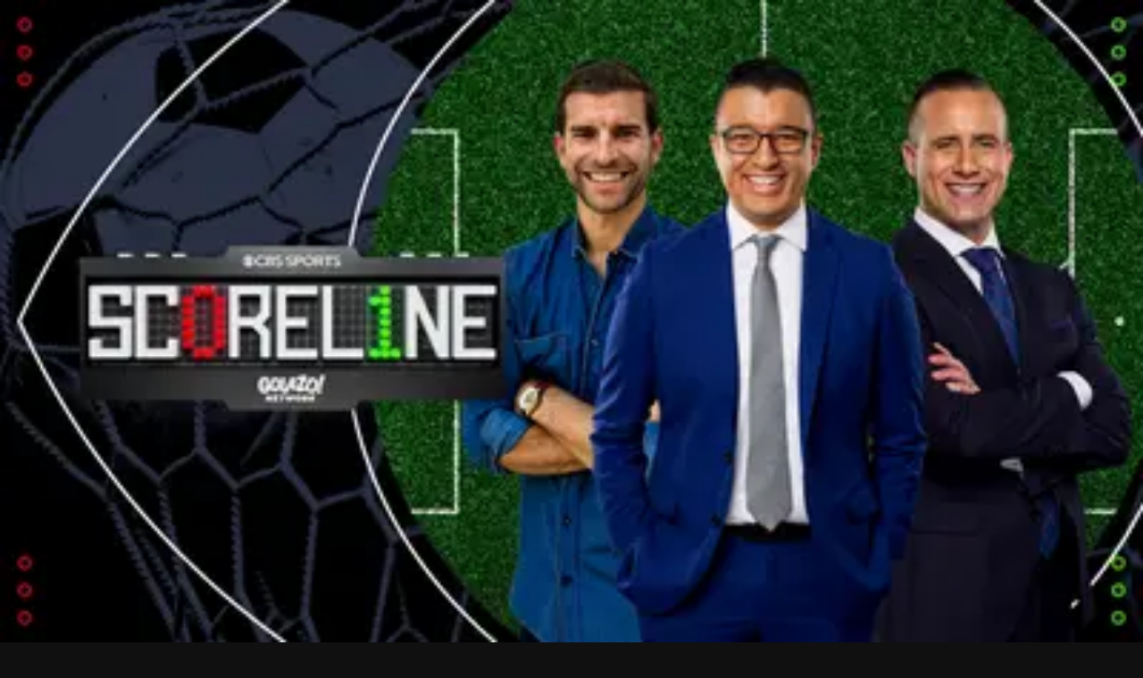

--- FILE ---
content_type: text/css; charset=UTF-8
request_url: https://www.cbssports.com/_next/static/css/26550dcaf87264d6.css
body_size: 11829
content:
.Title_title__UNGOu{color:#181818}.Title_title__UNGOu a{color:#181818}.Title_title__UNGOu a:hover{color:#0036b5}.Title_title__clickable__ugsbs{cursor:pointer}.Title_title__dark__mFniM{color:#fff}.Title_title__dark__mFniM a{color:#dcdcdc}.Title_title__dark__mFniM a:hover{color:#fff}.Title_title__dynamic__c_PNj{color:#fff}.Title_title__dynamic__c_PNj a{color:#fff}.Title_title__dynamic__c_PNj a:hover{color:rgba(255,255,255,.85)}.Title_bullet__NqJMs{line-height:1;font-family:initial}.Title_network__Hy_Oj{font-weight:500}
@keyframes Modal_animate-open__U7OMd{to{margin-top:0;opacity:1}}.Modal_background__8flK_{background-color:rgba(16,16,16,.6);inset:0;position:fixed;z-index:6998900}.Modal_background__dark__CIn4_{background-color:rgba(16,16,16,.6)}.Modal_wrap__pkib0{background-color:#e8e8e8;box-shadow:0px 8px 20px 0px rgba(0,0,0,.1);height:100vh;left:0;position:fixed;top:0;width:100vw;z-index:6998900}@media(min-width: 560px){.Modal_wrap__pkib0{border-radius:8px;height:auto;left:50%;top:50%;transform:translate(-50%, -50%);width:auto}}.Modal_wrap__delayed__4jbl4{animation:Modal_animate-open__U7OMd .4s .8s forwards;margin-top:.75rem;opacity:0}.Modal_wrap__dark__703My{background-color:#101010;box-shadow:0px 8px 20px 0px rgba(0,0,0,.4)}.Modal_wrap__dark__703My .Modal_title__uBnYb{color:#fff}.Modal_wrap__dark__703My .Modal_close__Uihn_{color:#f2f2f2}.Modal_wrap__dark__703My .Modal_close__Uihn_:hover{color:#c8c8c8}.Modal_wrap__dynamic__w0WJB{background-color:var(--event-theme-branding);box-shadow:0px 8px 20px 0px rgba(0,0,0,.2)}.Modal_wrap__dynamic__w0WJB .Modal_title__uBnYb{color:#fff}.Modal_wrap__dynamic__w0WJB .Modal_close__Uihn_{color:#fff}.Modal_wrap__dynamic__w0WJB .Modal_close__Uihn_:hover{color:rgba(255,255,255,.85)}@media(min-width: 560px){.Modal_type__howToWatch__7Bhjx{width:375px}}.Modal_content__uGEnz{padding:1.25rem 1.5rem 2rem}.Modal_titleWrap__ZAdeu{padding:1.25rem 3rem;text-align:center}.Modal_title__uBnYb{font-family:"FS Industrie","FSIndustrie-Bold",Helvetica,Arial,sans-serif;font-size:1rem;font-weight:700;letter-spacing:0em;line-height:1.2;color:#181818}.Modal_close__Uihn_{color:#181818;cursor:pointer;padding:1.25rem;position:absolute;right:0;top:0}.Modal_close__Uihn_:hover{color:#5f5f5f}.Modal_flag__3mfja{font-size:1rem;font-weight:700;line-height:1.2;align-items:flex-start;border-radius:0 0 6px 0;display:flex;flex-direction:column;gap:.5rem;left:0;padding:.5rem .75rem;position:absolute;top:0}.Modal_flag__essentials__FBztA{background-color:#f2f2f2}.Modal_flag__premium__fij5_{background-color:#ebaa17}.Modal_container__5fR2J{display:none}.Modal_container__5fR2J[data-show-modal=true]{display:block}
.HowToWatch_wrap__INq3Q{font-size:.875rem;text-align:center}.HowToWatch_wrap__dark___0305 .HowToWatch_logo__IaFZm{color:#fff}.HowToWatch_wrap__dark___0305 .HowToWatch_message__MT1ZG,.HowToWatch_wrap__dark___0305 .HowToWatch_messagePrice__UEzce{color:#c8c8c8}.HowToWatch_wrap__dark___0305 .HowToWatch_title__MPZok{color:#fff}.HowToWatch_wrap__dark___0305 .HowToWatch_divider__p4w2W{color:#fff}.HowToWatch_wrap__dark___0305 .HowToWatch_divider__p4w2W::after,.HowToWatch_wrap__dark___0305 .HowToWatch_divider__p4w2W::before{background-color:#484848}.HowToWatch_wrap__dynamic__EVJHR .HowToWatch_logo__IaFZm{color:#fff}.HowToWatch_wrap__dynamic__EVJHR .HowToWatch_message__MT1ZG,.HowToWatch_wrap__dynamic__EVJHR .HowToWatch_messagePrice__UEzce{color:rgba(255,255,255,.85)}.HowToWatch_wrap__dynamic__EVJHR .HowToWatch_title__MPZok{color:#fff}.HowToWatch_wrap__dynamic__EVJHR .HowToWatch_divider__p4w2W{color:#fff}.HowToWatch_wrap__dynamic__EVJHR .HowToWatch_divider__p4w2W::after,.HowToWatch_wrap__dynamic__EVJHR .HowToWatch_divider__p4w2W::before{background-color:rgba(255,255,255,.3)}.HowToWatch_logo__IaFZm{color:#181818;margin-bottom:1rem}.HowToWatch_logo__cbsEye__rmmrs{margin-right:.25rem}.HowToWatch_message__MT1ZG,.HowToWatch_messagePrice__UEzce{color:#5f5f5f}.HowToWatch_message__MT1ZG{font-weight:500;line-height:1.2;margin-bottom:1.5rem}.HowToWatch_messagePrice__UEzce{font-weight:700;margin-bottom:1.5rem}.HowToWatch_button__paramount__Er4ng{margin-bottom:1rem}.HowToWatch_button__appLink__kJ9vh{padding:.5rem 2rem}.HowToWatch_title__MPZok{font-size:.875rem;line-height:1.3;-webkit-box-orient:vertical;display:-webkit-box;-webkit-line-clamp:2;line-clamp:2;overflow:hidden;color:#181818;margin-bottom:1rem;margin-top:1rem}.HowToWatch_divider__p4w2W{font-weight:700;letter-spacing:0em;align-items:center;color:#181818;display:flex;margin:1.5rem 0}.HowToWatch_divider__p4w2W::before,.HowToWatch_divider__p4w2W::after{background-color:#dcdcdc;content:"";height:1px;position:relative;top:-1px;width:100%}.HowToWatch_divider__p4w2W::before{margin-right:1rem}.HowToWatch_divider__p4w2W::after{margin-left:1rem}.HowToWatch_divider__empty__ic8at{margin:1rem 0}.HowToWatch_divider__empty__ic8at::before{margin-right:0}.HowToWatch_divider__empty__ic8at::after{margin-left:0}
.SportsLogo_logo__CUT_L{height:100%;position:relative;width:100%}.SportsLogo_logo__100__S1AwB{height:16px;width:16px}.SportsLogo_logo__125__ST9RJ{height:20px;width:20px}.SportsLogo_logo__150__Vdw_y{height:24px;width:24px}.SportsLogo_logo__200__7nEzA{height:32px;width:32px}.SportsLogo_logo__250__zO2ek{height:40px;width:40px}.SportsLogo_logo__300__J5t9k{height:48px;width:48px}.SportsLogo_logo__400__BctXT{height:64px;width:64px}.SportsLogo_logo__450__lZGsM{height:72px;width:72px}.SportsLogo_logo__500__ZgzAm{height:80px;width:80px}.SportsLogo_logo__600__9xyAH{height:96px;width:96px}.SportsLogo_logo__1200__eO0Xe{height:192px;width:192px}.SportsLogo_logo__2200__honD7{height:352px;width:352px}.SportsLogo_logo__CUT_L .isLazy{background-color:#f2f2f2;border-radius:8px}.SportsLogo_logo__dark__qa_Nw .isLazy{background-color:#333}.SportsLogo_logo__dynamic__tzzYb .isLazy{background-color:rgba(16,16,16,.35)}
.DynamicLogo_icon__ZCE2y{color:#181818;height:100%;width:100%}.DynamicLogo_icon__100__9nTdu{height:16px;width:16px}.DynamicLogo_icon__125__hka4B{height:20px;width:20px}.DynamicLogo_icon__150__bc9ad{height:24px;width:24px}.DynamicLogo_icon__200__0B_eT{height:32px;width:32px}.DynamicLogo_icon__250__QjMtf{height:40px;width:40px}.DynamicLogo_icon__300__DioYF{height:48px;width:48px}.DynamicLogo_icon__400__i8uhU{height:64px;width:64px}.DynamicLogo_icon__450__j_7TQ{height:72px;width:72px}.DynamicLogo_icon__500__zNh09{height:80px;width:80px}.DynamicLogo_icon__600__A58Hb{height:96px;width:96px}.DynamicLogo_icon__1200__t76G_{height:192px;width:192px}.DynamicLogo_icon__2200__dLVSb{height:352px;width:352px}.DynamicLogo_icon__dark__YZn_f{color:#f2f2f2}.DynamicLogo_icon__dynamic__8XSf2{color:#fff}
@keyframes Button_dot-flashing-light__a9zPN{0%{fill:#ababab}50%{fill:#5f5f5f}}@keyframes Button_dot-flashing-dark__wlbu2{0%{fill:#ababab}50%{fill:#fff}}@keyframes Button_dot-flashing-dynamic__ymxZd{0%{fill:rgba(255,255,255,.6)}50%{fill:#fff}}.Button_button__fLh2C{font-weight:500;letter-spacing:0em;line-height:1;align-items:center;border:1px solid;border-radius:8px;box-sizing:border-box;cursor:pointer;display:inline-flex;text-align:center;text-decoration:none;transition-duration:.3s;transition-property:background-color,border-color,color}.Button_button__large__a20sw{font-size:1rem;padding:15px 1.5rem}.Button_button__large__a20sw .Button_content__3duA7{gap:.5rem}.Button_button__large__a20sw .SportsIcon,.Button_button__large__a20sw .Button_icon__BPg_A{height:14px;width:14px}.Button_button__large__a20sw .Button_loadingSvg__k27Vw{padding:0}.Button_button__medium__rwEn2{font-size:.875rem;padding:.5rem .75rem}.Button_button__medium__rwEn2 .Button_content__3duA7{gap:.5rem}.Button_button__medium__rwEn2 .SportsIcon,.Button_button__medium__rwEn2 .Button_icon__BPg_A{height:12px;width:12px}.Button_button__small__VCxlJ{font-size:.75rem;padding:.5rem .75rem}.Button_button__small__VCxlJ .Button_content__3duA7{gap:.25rem}.Button_button__small__VCxlJ .SportsIcon,.Button_button__small__VCxlJ .Button_icon__BPg_A{height:12px;width:12px}.Button_button__responsive__BHCpp{display:flex;justify-content:center;width:100%}.Button_button__primary__zdguZ{background-color:#004ace;border-color:#004ace;color:#fff}.Button_button__primary__zdguZ:hover{background-color:#00259e;border-color:#00259e;color:#fff}.Button_button__dark__9uJUy.Button_button__primary__zdguZ{background-color:#0d55d9;border-color:#0d55d9;color:#fff}.Button_button__dark__9uJUy.Button_button__primary__zdguZ:hover{background-color:#0036b5;border-color:#0036b5;color:#fff}.Button_button__dynamic__d_tsk.Button_button__primary__zdguZ{background-color:#fff;border-color:#fff;color:#101010}.Button_button__dynamic__d_tsk.Button_button__primary__zdguZ:hover{background-color:rgba(255,255,255,.75);border-color:rgba(255,255,255,.75);color:#101010}.Button_button__secondary__GXyYF{background-color:#e8e8e8;border-color:#e8e8e8;color:#181818}.Button_button__secondary__GXyYF:hover{background-color:#dcdcdc;border-color:#dcdcdc;color:#181818}.Button_button__dark__9uJUy.Button_button__secondary__GXyYF{background-color:#5f5f5f;border-color:#5f5f5f;color:#fff}.Button_button__dark__9uJUy.Button_button__secondary__GXyYF:hover{background-color:#484848;border-color:#484848;color:#fff}.Button_button__dynamic__d_tsk.Button_button__secondary__GXyYF{background-color:rgba(255,255,255,.1);border-color:rgba(255,255,255,.1);color:#fff}.Button_button__dynamic__d_tsk.Button_button__secondary__GXyYF:hover{background-color:rgba(255,255,255,.2);border-color:rgba(255,255,255,.2);color:#fff}.Button_button__tertiary__PZkTS{background-color:#fff;border-color:#c8c8c8;color:#181818}.Button_button__tertiary__PZkTS:hover{background-color:#f5f8ff;border-color:#004ace;color:#181818}.Button_button__dark__9uJUy.Button_button__tertiary__PZkTS{background-color:rgba(0,0,0,0);border-color:#5f5f5f;color:#fff}.Button_button__dark__9uJUy.Button_button__tertiary__PZkTS:hover{background-color:#484848;border-color:#fff;color:#fff}.Button_button__dynamic__d_tsk.Button_button__tertiary__PZkTS{background-color:rgba(255,255,255,0);border-color:rgba(255,255,255,.3);color:#fff}.Button_button__dynamic__d_tsk.Button_button__tertiary__PZkTS:hover{background-color:#fff;border-color:#fff;color:#101010}.Button_button__disabled__pAGCO{outline:none;pointer-events:none}.Button_button__light__uGahQ.Button_button__disabled__pAGCO{background-color:#dcdcdc;border-color:#dcdcdc;color:#ababab}.Button_button__dark__9uJUy.Button_button__disabled__pAGCO{background-color:#484848;border-color:#484848;color:#767676}.Button_button__dynamic__d_tsk.Button_button__disabled__pAGCO{background-color:rgba(255,255,255,.1);border-color:rgba(255,255,255,.1);color:rgba(255,255,255,.4)}.Button_button__enabled__i2UO_:focus{border-color:rgba(0,0,0,0);outline-offset:-0.0625rem;outline-style:solid;outline-width:4px;text-decoration:underline;transition:box-shadow .3s ease}.Button_button__light__uGahQ.Button_button__enabled__i2UO_:focus{outline-color:#88b0f7}.Button_button__dark__9uJUy.Button_button__enabled__i2UO_:focus{outline-color:#88b0f7}.Button_button__dynamic__d_tsk.Button_button__enabled__i2UO_:focus{outline-color:rgba(255,255,255,.5)}.Button_button__light__uGahQ.Button_button__loading__YRxP4{background-color:#dcdcdc;border:1px solid #dcdcdc}.Button_button__light__uGahQ.Button_button__loading__YRxP4 .Button_dotFlashing__WRHWv{animation:Button_dot-flashing-light__a9zPN 1s infinite linear alternate;animation-delay:0s;fill:#ababab}.Button_button__light__uGahQ.Button_button__loading__YRxP4 .Button_dotFlashing__WRHWv:nth-child(3){animation-delay:.3s}.Button_button__light__uGahQ.Button_button__loading__YRxP4 .Button_dotFlashing__WRHWv:nth-child(4){animation-delay:.5s}.Button_button__dark__9uJUy.Button_button__loading__YRxP4{background-color:#484848;border-color:#484848}.Button_button__dark__9uJUy.Button_button__loading__YRxP4 .Button_dotFlashing__WRHWv{animation:Button_dot-flashing-dark__wlbu2 1s infinite linear alternate;animation-delay:0s;fill:#ababab}.Button_button__dark__9uJUy.Button_button__loading__YRxP4 .Button_dotFlashing__WRHWv:nth-child(3){animation-delay:.3s}.Button_button__dark__9uJUy.Button_button__loading__YRxP4 .Button_dotFlashing__WRHWv:nth-child(4){animation-delay:.5s}.Button_button__dynamic__d_tsk.Button_button__loading__YRxP4{background-color:rgba(255,255,255,.25);border-color:rgba(255,255,255,.25)}.Button_button__dynamic__d_tsk.Button_button__loading__YRxP4 .Button_dotFlashing__WRHWv{animation:Button_dot-flashing-dynamic__ymxZd 1s infinite linear alternate;animation-delay:0s;fill:rgba(255,255,255,.6)}.Button_button__dynamic__d_tsk.Button_button__loading__YRxP4 .Button_dotFlashing__WRHWv:nth-child(3){animation-delay:.3s}.Button_button__dynamic__d_tsk.Button_button__loading__YRxP4 .Button_dotFlashing__WRHWv:nth-child(4){animation-delay:.5s}.Button_button__fLh2C .SportsIcon,.Button_button__fLh2C .Button_icon__BPg_A{color:inherit}.Button_button__fLh2C .SportsIcon:empty,.Button_button__fLh2C .Button_icon__BPg_A:empty{display:none}.Button_content__3duA7{display:flex;white-space:nowrap}
.VideoPlayer_container__UFyDt{overflow:hidden;padding-top:56.25%;position:relative}.VideoPlayer_container__UFyDt .VideoPlayer_player__ooWVp{height:100%;left:0;position:absolute;top:0;width:100%}.VideoPlayer_container__UFyDt .VideoPlayer_player__ooWVp.VideoPlayer_error__sYVb5{background-color:#181818}@media(min-width: 1040px){.VideoPlayer_container__UFyDt avia-ui avia-control-bar{display:none}}.VideoPlayer_container__UFyDt .avia-time-display{white-space:nowrap}.VideoPlayer_container__UFyDt .avia-replay{background-color:rgba(16,16,16,.6)}.animateVideoPlayerWrap .VideoPlayer_container__UFyDt .avia-replay{display:none}@media(min-width: 1040px){.animateVideoPlayerWrap .VideoPlayer_container__UFyDt:hover .VideoPlayer_fullViewOverlay__UTWsd{display:flex}}.VideoPlayer_lockOverlay__sbd96{cursor:pointer;left:50%;position:absolute;top:50%;transform:translate(-50%, -50%);z-index:1}@media(min-width: 1040px){.animateVideoPlayerWrap .VideoPlayer_lockOverlay__sbd96{display:none}}.VideoPlayer_lockOverlay__sbd96:hover .VideoPlayer_playBackground__uoXRM{border-color:rgba(232,232,232,.3);transform:scale(1.1)}.VideoPlayer_playBackground__uoXRM{background-color:#004ace;border:2px solid rgba(232,232,232,.7);border-radius:50%;height:45px;transition:transform .2s;width:45px}@media(min-width: 560px){.VideoPlayer_playBackground__uoXRM{border-width:5px;height:90px;width:90px}}.VideoPlayer_playIcon__HRGpu{color:#fff;height:16px;left:50%;margin-left:.125rem;position:absolute;top:50%;transform:translate(-50%, -50%);width:16px}@media(min-width: 560px){.VideoPlayer_playIcon__HRGpu{height:38px;margin-left:.25rem;width:38px}}.VideoPlayer_lockBackground__ExUkF{background-color:#fff;border-radius:50%;height:16px;left:0;position:absolute;top:0;width:16px}@media(min-width: 560px){.VideoPlayer_lockBackground__ExUkF{height:32px;width:32px}}.VideoPlayer_lockIcon__iuEm_{color:#004ace;height:8px;left:0;margin-left:.0625rem;position:absolute;top:0;transform:translate(50%, 50%);width:8px}@media(min-width: 560px){.VideoPlayer_lockIcon__iuEm_{height:16px;width:16px}}.VideoPlayer_fullViewOverlay__UTWsd{align-items:center;background-color:rgba(16,16,16,.6);cursor:pointer;display:none;height:0;justify-content:center;left:0;position:absolute;top:0;width:100%}.animateVideoPlayerWrap .VideoPlayer_fullViewOverlay__UTWsd{height:100%;transition:height 0s .3s}.VideoPlayer_fullViewOverlayText__u6WNx{font-size:.875rem;font-weight:700;letter-spacing:.04em;background:linear-gradient(to right, #dcdcdc 2px, transparent 2px) 0 0,linear-gradient(to right, #dcdcdc 2px, transparent 2px) 0 100%,linear-gradient(to left, #dcdcdc 2px, transparent 2px) 100% 0,linear-gradient(to left, #dcdcdc 2px, transparent 2px) 100% 100%,linear-gradient(to bottom, #dcdcdc 2px, transparent 2px) 0 0,linear-gradient(to bottom, #dcdcdc 2px, transparent 2px) 100% 0,linear-gradient(to top, #dcdcdc 2px, transparent 2px) 0 100%,linear-gradient(to top, #dcdcdc 2px, transparent 2px) 100% 100%;background-repeat:no-repeat;background-size:1rem 1rem;color:#fff;padding:1rem;text-transform:uppercase}.VideoPlayer_videoImage__iH05w{object-fit:contain}
.MvpdLogo_wrap__jTaQf{background-color:#fff;border-radius:4px;box-sizing:border-box;display:inline-block;overflow:hidden;padding:.25rem}.MvpdLogo_wrap__hoverable__BlrEY{border:2px solid rgba(0,0,0,0);transition:border-color .2s}.MvpdLogo_wrap__hoverable__BlrEY:hover{border-color:#2268e5}.MvpdLogo_logo__SzEy_{height:24px;position:relative}.MvpdLogo_image__VZTjI{height:100%;object-fit:contain;position:absolute;width:100%}
.MvpdItem_item__221UN{cursor:pointer}.MvpdItem_item__top__6pkWN{grid-column:1/-1}.MvpdItem_mvpdLogo__bB5dn{display:block;padding:1rem}.MvpdItem_mvpdLogoImg__D0670{object-fit:contain}
.Select_select__k8ED4{font-size:.875rem;font-weight:700;background-color:#fff;border:1px solid #dcdcdc;border-radius:2px;color:#181818;cursor:pointer;margin-top:1.5rem;padding:.5rem 1rem;width:100%}.Select_select__dark__3WL0u{background-color:#101010;border-color:#484848;color:#dcdcdc}.Select_select__dark__3WL0u .Select_option__trzua{background-color:#101010;color:#dcdcdc}.Select_select__dynamic__ETkLd{background-color:rgba(0,0,0,0);border-color:rgba(255,255,255,.3);color:#fff}.Select_select__dynamic__ETkLd .Select_option__trzua{background-color:rgba(0,0,0,0);color:#fff}.Select_option__trzua{font-weight:400;background-color:#fff;color:#181818}
.Mvpd_container__dark__vq6sM .Mvpd_title__Kexy2{color:#fff}.Mvpd_container__dark__vq6sM .Mvpd_message__WNEP1,.Mvpd_container__dark__vq6sM .Mvpd_messagePrice__ZwRnM{color:#c8c8c8}.Mvpd_container__dark__vq6sM .Mvpd_cbssnLink__t4RO8{color:#dcdcdc}.Mvpd_container__dark__vq6sM .Mvpd_cbssnLink__t4RO8:hover{color:#fff}.Mvpd_container__dynamic__7CzrA .Mvpd_title__Kexy2{color:#fff}.Mvpd_container__dynamic__7CzrA .Mvpd_message__WNEP1,.Mvpd_container__dynamic__7CzrA .Mvpd_messagePrice__ZwRnM{color:rgba(255,255,255,.85)}.Mvpd_container__dynamic__7CzrA .Mvpd_cbssnLink__t4RO8{color:#fff}.Mvpd_container__dynamic__7CzrA .Mvpd_cbssnLink__t4RO8:hover{color:rgba(255,255,255,.85)}.Mvpd_grid__4hqvD{display:grid;grid-gap:1rem;gap:1rem;grid-template-columns:1fr 1fr;margin:1.5rem auto 0}@media(min-width: 800px){.Mvpd_grid__4hqvD{gap:1.5rem;grid-template-columns:1fr 1fr 1fr 1fr;width:700px}}.Mvpd_title__Kexy2{font-size:1.125rem;font-weight:700;line-height:1.2;color:#181818;display:block;margin-bottom:.25rem;text-align:center}@media(min-width: 800px){.Mvpd_title__Kexy2{font-size:1.5rem;margin-bottom:1rem}}.Mvpd_message__WNEP1,.Mvpd_messagePrice__ZwRnM{color:#5f5f5f}.Mvpd_message__WNEP1{font-weight:500;line-height:1.2;text-align:center}.Mvpd_cbssnMessage__p0aYc{margin-top:1.5rem}.Mvpd_cbssnLink__t4RO8{color:#181818}.Mvpd_cbssnLink__t4RO8:hover{color:#0036b5}@media(max-width: 799px){.Mvpd_itemHidden__0vMxY{display:none}}
.VideoErrorMessage_videoError__hFECI{font-size:1rem;font-weight:700;letter-spacing:-0.03em;line-height:1.2;align-items:flex-start;color:#fff;display:flex;gap:.75rem;left:50%;max-width:500px;position:absolute;top:50%;transform:translate(-50%, -50%);width:60%}@media(min-width: 800px){.VideoErrorMessage_videoError__hFECI{font-size:1.5rem}}.VideoErrorMessage_errorMessage__CcFVU{align-self:flex-start;flex-grow:2}@media(min-width: 800px){.VideoErrorMessage_errorMessage__CcFVU{flex-grow:1}}.VideoErrorMessage_exclamationIcon__fQzEL{align-self:flex-start;flex:0 1}.VideoErrorMessage_exclamationIcon__fQzEL svg{height:24px;width:24px}@media(min-width: 800px){.VideoErrorMessage_exclamationIcon__fQzEL svg{height:40px;width:40px}}.VideoErrorMessage_customerSupportLink__aFuBU{text-decoration:underline}.animateVideoPlayerWrap .VideoErrorMessage_videoError__hFECI{font-size:1rem;font-weight:700;letter-spacing:-0.03em;line-height:1.2}
.CountDownTimer_countDownTimer__b3sTb{margin-left:.25rem}.CountDownTimer_countDownTimer__b3sTb .CountDownTimer_time__Zdmdz{font-weight:400;display:inline-flex;margin-left:.25rem;min-width:55px}
.Bug_bug__AEubt{font-family:"FS Industrie","FSIndustrie-Bold",Helvetica,Arial,sans-serif;font-size:.875rem;font-weight:700;letter-spacing:0em;line-height:1.2;align-items:center;border-radius:6px;display:inline-flex;padding:.25rem .5rem;text-transform:uppercase}@media(min-width: 1040px){.Bug_bug__AEubt{font-size:.875rem}}.Bug_bug__live__o4BdS:not(.Bug_bug__liveCoverage__9ZdwE){background-color:#cc0e00;color:#fff}.Bug_bug__dark__kZZjE.Bug_bug__live__o4BdS:not(.Bug_bug__liveCoverage__9ZdwE){background-color:#e10500}.Bug_bug__dynamic__37Iuk.Bug_bug__live__o4BdS:not(.Bug_bug__liveCoverage__9ZdwE){background-color:#e10500}.Bug_bug__liveCoverage__9ZdwE{color:#fff;padding:0}@media(min-width: 1040px){.Bug_bug__liveCoverage__9ZdwE{font-size:1rem}}.Bug_bug__dark__kZZjE.Bug_bug__liveCoverage__9ZdwE{color:#fff}.Bug_bug__dynamic__37Iuk.Bug_bug__liveCoverage__9ZdwE{color:#101010}
.VideoPlayerControls_container__5Q1Pp{position:relative}.VideoPlayerControls_container__5Q1Pp .avia-layer{position:relative}.VideoPlayerControls_container__5Q1Pp .controls-outside{position:relative}.VideoPlayerControls_container__5Q1Pp avia-ui:not([active]) avia-control-bar{background:none;opacity:1;position:relative}.VideoPlayerControls_container__5Q1Pp avia-control-bar{display:block;height:auto;padding:0}.VideoPlayerControls_container__5Q1Pp avia-play-cta,.VideoPlayerControls_container__5Q1Pp avia-play-overlay,.VideoPlayerControls_container__5Q1Pp avia-poster,.VideoPlayerControls_container__5Q1Pp avia-settings-toggle,.VideoPlayerControls_container__5Q1Pp avia-spinner{display:none}
.TeamLockup_lockup__lMSHh{align-items:flex-end;display:flex;flex:1 1 auto;min-width:0}.TeamLockup_lockup__dark__74YQv .TeamLockup_rank__dvp0Z{color:#fff}.TeamLockup_lockup__dark__74YQv .TeamLockup_record__OyDpu{color:#8f8f8f}.TeamLockup_lockup__dark__74YQv .TeamLockup_teamName__1FZ35{color:#fff}.TeamLockup_lockup__dynamic__Ngn0m .TeamLockup_rank__dvp0Z{color:#fff}.TeamLockup_lockup__dynamic__Ngn0m .TeamLockup_record__OyDpu{color:rgba(255,255,255,.75)}.TeamLockup_lockup__dynamic__Ngn0m .TeamLockup_teamName__1FZ35{color:#fff}.TeamLockup_teamLogo__8vPLv{margin-right:.5rem}.TeamLockup_rank__dvp0Z{color:#181818;margin-right:.25rem}.TeamLockup_record__OyDpu{color:#767676;margin-left:.5rem}.TeamLockup_singleLineView__7_Qlz .TeamLockup_teamLogo__8vPLv,.TeamLockup_singleLineView__7_Qlz .TeamLockup_record__OyDpu{flex-shrink:0}.TeamLockup_singleLineView__7_Qlz .TeamLockup_teamName__1FZ35{overflow:hidden;text-overflow:ellipsis;white-space:nowrap}
.VideoPlayerDek_container___D5MD{color:#181818;flex-direction:column;width:100%}.VideoPlayerDek_container__dark__NXj1w{color:#fff}.VideoPlayerDek_container__dark__NXj1w .VideoPlayerDek_leagueWrap__9dCjk{color:#8f8f8f}@media(min-width: 1040px){.VideoPlayerDek_container__dark__NXj1w .VideoPlayerDek_leagueWrap__9dCjk{color:#fff}}.VideoPlayerDek_container__dark__NXj1w .VideoPlayerDek_subTitle__ay9VM{color:#c8c8c8}.VideoPlayerDek_container__dynamic__gJ1hb{color:#fff}.VideoPlayerDek_container__dynamic__gJ1hb .VideoPlayerDek_leagueWrap__9dCjk{color:rgba(255,255,255,.75)}@media(min-width: 1040px){.VideoPlayerDek_container__dynamic__gJ1hb .VideoPlayerDek_leagueWrap__9dCjk{color:#fff}}.VideoPlayerDek_container__dynamic__gJ1hb .VideoPlayerDek_subTitle__ay9VM{color:rgba(255,255,255,.85)}.VideoPlayerDek_leagueWrap__9dCjk{font-family:"FS Industrie Nw","FSIndustrieNw-Bold",Helvetica,Arial,sans-serif;font-size:.75rem;color:#767676;margin-bottom:.5rem}@media(min-width: 1040px){.VideoPlayerDek_leagueWrap__9dCjk{font-size:1rem;color:#181818}}.VideoPlayerDek_category__4yCxz{font-weight:700;color:inherit;font-size:inherit}.VideoPlayerDek_logoEye__5k28d,.VideoPlayerDek_logoSports__3B1Ox{height:16px;width:auto}@media(min-width: 800px){.VideoPlayerDek_logoEye__5k28d,.VideoPlayerDek_logoSports__3B1Ox{height:24px}}@media(min-width: 1040px){.VideoPlayerDek_logoEye__5k28d,.VideoPlayerDek_logoSports__3B1Ox{height:32px}}.VideoPlayerDek_logoAndTitle__duyee{align-items:center;display:flex}.VideoPlayerDek_titleWrap__uv_BK{align-items:flex-end;display:flex;justify-content:space-between;margin-bottom:.5rem}@media(min-width: 1040px){.VideoPlayerDek_titleWrap__uv_BK{margin-bottom:.75rem}}.VideoPlayerDek_title__j9LPn{font-size:1.125rem;font-weight:700;letter-spacing:-0.03em;line-height:1.2;flex:1 1}@media(min-width: 800px){.VideoPlayerDek_title__j9LPn{font-size:1.5rem}}@media(min-width: 1040px){.VideoPlayerDek_title__j9LPn{font-weight:900;line-height:1;overflow:hidden;text-overflow:ellipsis;white-space:nowrap}}.VideoPlayerDek_lockupWrap__GG3X_{align-items:center;display:flex}.VideoPlayerDek_teamName__oYYGC,.VideoPlayerDek_vs__lV6hy{font-size:1rem;font-weight:700;letter-spacing:-0.03em}@media(min-width: 800px){.VideoPlayerDek_teamName__oYYGC,.VideoPlayerDek_vs__lV6hy{font-size:1.5rem}}@media(min-width: 1040px){.VideoPlayerDek_teamName__oYYGC,.VideoPlayerDek_vs__lV6hy{font-weight:900}}@media(min-width: 1280px){.VideoPlayerDek_teamName__oYYGC,.VideoPlayerDek_vs__lV6hy{font-size:2rem}}.VideoPlayerDek_teamLogo___5Y4E{height:16px;width:16px;margin-right:.25rem}@media(min-width: 800px){.VideoPlayerDek_teamLogo___5Y4E{height:24px;width:24px}}@media(min-width: 1280px){.VideoPlayerDek_teamLogo___5Y4E{height:32px;width:32px;margin-right:.5rem}}.VideoPlayerDek_vs__lV6hy{font-weight:400;margin:0 .25rem}@media(min-width: 1040px){.VideoPlayerDek_vs__lV6hy{margin:0 .5rem}}.VideoPlayerDek_details__E0IU8{display:flex;flex-direction:column;gap:.5rem}@media(min-width: 1040px){.VideoPlayerDek_details__E0IU8{align-items:center;flex-direction:row}}.VideoPlayerDek_buttons__gZd3k{display:flex;justify-content:space-between;margin-top:.5rem;order:1}@media(min-width: 1040px){.VideoPlayerDek_buttons__gZd3k{margin-top:0;order:initial}}.VideoPlayerDek_buttons__gZd3k:empty{display:none}@media(min-width: 800px){.VideoPlayerDek_leaderboardButton__rmoE5{display:none}}.VideoPlayerDek_eyebrow___ZENY{font-size:.75rem;font-weight:700;margin-right:.25rem}@media(min-width: 1040px){.VideoPlayerDek_eyebrow___ZENY{font-size:1rem}}.VideoPlayerDek_subTitle__ay9VM{font-size:.875rem;font-weight:400;line-height:1.2;color:#5f5f5f}@media(min-width: 1040px){.VideoPlayerDek_subTitle__ay9VM{font-size:1rem;line-height:1;overflow:hidden;text-overflow:ellipsis;white-space:nowrap;flex:1 1;width:auto}}.VideoPlayerDek_controls__TkRrL{display:none}@media(min-width: 1040px){.VideoPlayerDek_controls__TkRrL{display:block;margin-top:.5rem}}.VideoPlayerDek_partnersLogo__VBjgx{aspect-ratio:6/1;margin-left:.75rem;order:3;position:relative;width:100px}@media(min-width: 1040px){.VideoPlayerDek_partnersLogo__VBjgx{width:135px}}
.NowPlayingIcon_icon__J2WuK{display:flex;height:9px;justify-content:space-between;margin-left:.5rem;position:relative;width:10px}.NowPlayingIcon_bars__B0A4T{animation:NowPlayingIcon_bounce__n_WF8 2.2s ease infinite alternate;background-color:#fff;border-radius:4px;height:100%;transform-origin:bottom;width:2px}.NowPlayingIcon_bars__B0A4T:nth-of-type(2){animation-delay:-2.2s}.NowPlayingIcon_bars__B0A4T:nth-of-type(3){animation-delay:-3.7s}@keyframes NowPlayingIcon_bounce__n_WF8{10%{transform:scaleY(0.3)}30%{transform:scaleY(1)}60%{transform:scaleY(0.5)}80%{transform:scaleY(0.75)}100%{transform:scaleY(0.6)}}
.CardLabel_flag__9GNYI{font-family:"FS Industrie","FSIndustrie-Bold",Helvetica,Arial,sans-serif;font-size:.75rem;font-weight:700;letter-spacing:0em;line-height:1;border-radius:6px;left:.5rem;padding:.25rem .5rem;position:absolute;text-transform:uppercase;top:.5rem}.CardLabel_flag__network__QFBwk{background-color:rgba(16,16,16,.6);color:#fff}.CardLabel_flag__paramount__UF_9O{background-color:#0064ff;color:#fff}.CardLabel_flag__live__VVf8l{background-color:#eb2a2a;bottom:.5rem;color:#fff;top:unset}.CardLabel_flag__duration__gVYer,.CardLabel_flag__timeago__sKZmz{background-color:#333;bottom:.5rem;color:#fff;top:unset}.CardLabel_flag__playing__2OFCV{bottom:.5rem;color:#fff;display:flex;left:unset;right:.5rem;text-transform:capitalize;top:unset}.CardLabel_flag__scheduled__A8t8d{background-color:#004ace;bottom:.5rem;color:#fff;top:unset}
.MediaCard_item__zbVk7{text-align:left}.MediaCard_item__zbVk7:hover .MediaCard_title__pC__Z{color:#0036b5}.MediaCard_item__zbVk7:hover .MediaCard_hoverLabel__dsud0{opacity:1}@media(min-width: 560px){.MediaCard_item__hoverable__jbVX2 .MediaCard_thumb__JWKlC{transition:box-shadow .15s,transform .15s}.MediaCard_item__hoverable__jbVX2:hover .MediaCard_thumb__JWKlC{transform:scale3d(1.05, 1.05, 1);box-shadow:0px 8px 20px 0px rgba(0,0,0,.1)}}@media(min-width: 1040px){.MediaCard_item__hoverable__jbVX2:hover .MediaCard_details__PO4bc{transform:translate3d(0, 0.25rem, 0)}}.MediaCard_item__play__1D8gH:hover .MediaCard_playCircleIcon__filled__yynAj{display:block}.MediaCard_item__play__1D8gH:hover .MediaCard_playCircleIcon__unfilled__QHOp0{display:none}.MediaCard_item__play__1D8gH:hover .MediaCard_title__pC__Z{text-decoration:underline}.MediaCard_item__play__1D8gH:hover .MediaCard_details__PO4bc,.MediaCard_item__play__1D8gH:hover .MediaCard_thumb__JWKlC{transform:none}.MediaCard_item__dark__yYZXc:hover .MediaCard_title__pC__Z{color:#fff}@media(min-width: 560px){.MediaCard_item__dark__hoverable__pouvQ .MediaCard_thumb__JWKlC{transition:box-shadow .15s,transform .15s}.MediaCard_item__dark__hoverable__pouvQ:hover .MediaCard_thumb__JWKlC{transform:scale3d(1.05, 1.05, 1);box-shadow:0px 8px 20px 0px rgba(0,0,0,.4)}}.MediaCard_item__dark__yYZXc .MediaCard_thumb__JWKlC{background-color:#333}.MediaCard_item__dark__yYZXc .MediaCard_title__pC__Z{color:#dcdcdc}.MediaCard_item__dark__yYZXc .MediaCard_teamRankSeed__mhDrZ{color:#fff}.MediaCard_item__dark__yYZXc .MediaCard_teamName__EM9KO{color:#fff}.MediaCard_item__dark__yYZXc .MediaCard_teamRecord__Y3JnO{color:#8f8f8f}.MediaCard_item__dark__yYZXc .MediaCard_details__indented__0fM6d{border-color:#484848}.MediaCard_item__dark__yYZXc .MediaCard_detailsBar__gyYws,.MediaCard_item__dark__yYZXc .MediaCard_info__J_e15{color:#8f8f8f}.MediaCard_item__dark__yYZXc .MediaCard_teamScore__jpdks{color:#fff}.MediaCard_item__dark__yYZXc .MediaCard_teamOdds__6gj6n{color:#8f8f8f}.MediaCard_item__dark__yYZXc .MediaCard_teamRow__loser__YCiYt .MediaCard_teamRankSeed__mhDrZ{color:#8f8f8f}.MediaCard_item__dark__yYZXc .MediaCard_teamRow__loser__YCiYt .MediaCard_teamName__EM9KO{color:#8f8f8f}.MediaCard_item__dynamic__vq8Kw:hover .MediaCard_title__pC__Z{color:rgba(255,255,255,.85)}@media(min-width: 560px){.MediaCard_item__dynamic__hoverable__De1Jf .MediaCard_thumb__JWKlC{transition:box-shadow .15s,transform .15s}.MediaCard_item__dynamic__hoverable__De1Jf:hover .MediaCard_thumb__JWKlC{transform:scale3d(1.05, 1.05, 1);box-shadow:0px 8px 20px 0px rgba(0,0,0,.2)}}.MediaCard_item__dynamic__vq8Kw .MediaCard_thumb__JWKlC{background-color:rgba(16,16,16,.35)}.MediaCard_item__dynamic__vq8Kw .MediaCard_title__pC__Z{color:#fff}.MediaCard_item__dynamic__vq8Kw .MediaCard_details__indented__0fM6d{border-color:rgba(255,255,255,.3)}.MediaCard_item__dynamic__vq8Kw .MediaCard_detailsBar__gyYws,.MediaCard_item__dynamic__vq8Kw .MediaCard_info__J_e15{color:rgba(255,255,255,.75)}.MediaCard_item__dynamic__vq8Kw .MediaCard_teamScore__jpdks{color:#fff}.MediaCard_item__dynamic__vq8Kw .MediaCard_teamOdds__6gj6n{color:rgba(255,255,255,.75)}.MediaCard_item__dynamic__vq8Kw .MediaCard_teamRow__loser__YCiYt .MediaCard_teamRankSeed__mhDrZ{color:rgba(255,255,255,.75)}.MediaCard_item__dynamic__vq8Kw .MediaCard_teamRow__loser__YCiYt .MediaCard_teamName__EM9KO{color:rgba(255,255,255,.75)}.MediaCard_thumb__JWKlC{background-color:#f2f2f2;border-radius:8px;overflow:hidden;padding-top:56.25%;position:relative}.MediaCard_thumb__JWKlC img{border-radius:8px}.MediaCard_detailsBar__gyYws{color:#767676;display:flex;justify-content:space-between}.MediaCard_details__PO4bc{font-size:.875rem;margin-top:.5rem;position:relative;transition:transform .15s}.MediaCard_details__indented__0fM6d{padding-right:.5rem}.MediaCard_time__lLcBf{font-size:.75rem;font-weight:500}.MediaCard_info__J_e15{font-size:.75rem;font-weight:700;color:#767676}.MediaCard_content__fAd4W{margin-top:.25rem}.MediaCard_teamRow__Deurv{align-items:baseline;display:grid;grid-template-areas:"teamLogo teamRankSeed teamName teamRecord teamScore";grid-template-columns:auto auto auto auto 1fr}.MediaCard_teamRow__Deurv:last-child{margin-top:.25rem}.MediaCard_teamRow__loser__YCiYt .MediaCard_teamLogo__0O_V6{opacity:.5}.MediaCard_teamRow__loser__YCiYt .MediaCard_teamName__EM9KO{color:#767676}.MediaCard_teamRow__loser__YCiYt .MediaCard_teamRankSeed__mhDrZ{color:#767676}.MediaCard_teamRow__loser__YCiYt .MediaCard_teamScore__jpdks{color:#767676}.MediaCard_teamLogo__0O_V6{align-self:center;grid-area:teamLogo;margin-right:.25rem}.MediaCard_title__pC__Z,.MediaCard_teamName__EM9KO{font-size:1rem;font-weight:700;line-height:1.3}.MediaCard_title__pC__Z{line-height:1.2;-webkit-box-orient:vertical;display:-webkit-box;-webkit-line-clamp:2;line-clamp:2;overflow:hidden;color:#181818;margin-top:-0.0625rem}.MediaCard_teamName__EM9KO{overflow:hidden;text-overflow:ellipsis;white-space:nowrap;color:#181818;grid-area:teamName}.MediaCard_teamRankSeed__mhDrZ,.MediaCard_teamRecord__Y3JnO{font-size:.75rem;margin-right:.25rem}.MediaCard_teamRecord__Y3JnO{font-family:"FS Industrie Nw","FSIndustrieNw-Bold",Helvetica,Arial,sans-serif;font-size:.75rem;font-weight:700;letter-spacing:.08em;color:#767676;grid-area:teamRecord;margin-left:.25rem;white-space:nowrap}.MediaCard_teamScore__jpdks,.MediaCard_teamOdds__6gj6n{grid-area:teamScore;justify-self:end;margin-left:.5rem}.MediaCard_teamScore__jpdks{font-size:1rem;font-weight:700;color:#181818}.MediaCard_teamOdds__6gj6n{color:#767676}.MediaCard_hoverLabel__dsud0{display:none}@media(min-width: 1040px){.MediaCard_hoverLabel__dsud0{display:block;opacity:0;transition:opacity .15s}}.MediaCard_playCircle__uqfD1{color:#f2f2f2;height:25%;left:50%;position:absolute;top:50%;transform:translate(-50%, -50%);transition:fill .2s;width:25%}.MediaCard_playCircleIcon___onOI{display:block;height:100%;width:100%}.MediaCard_playCircleIcon__filled__yynAj{display:none}.MediaCard_item__zbVk7{border-radius:8px;color:#fff;overflow:hidden;padding-top:56.25%;position:relative;text-align:left}@media(min-width: 560px){.MediaCard_item__zbVk7 .MediaCard_thumb__JWKlC{transition:box-shadow .15s,transform .15s}.MediaCard_item__zbVk7:hover .MediaCard_thumb__JWKlC{transform:scale3d(1.05, 1.05, 1);box-shadow:0px 8px 20px 0px rgba(0,0,0,.1)}}.MediaCard_item__dark__yYZXc{color:#fff}.MediaCard_item__dynamic__vq8Kw{color:#fff}.MediaCard_inner__pMin_{left:0;padding:1rem;padding-top:1.5rem;position:absolute;top:0;width:100%}.MediaCard_title__pC__Z{font-size:.875rem;font-weight:700;line-height:1.2;-webkit-box-orient:vertical;display:-webkit-box;-webkit-line-clamp:2;line-clamp:2;overflow:hidden;color:inherit}.MediaCard_label__RsX8o{font-family:"FS Industrie Nw","FSIndustrieNw-Bold",Helvetica,Arial,sans-serif;font-size:.75rem;font-weight:700;color:inherit;margin-bottom:.5rem;opacity:.85;text-transform:uppercase}.MediaCard_logo__jNM6y{opacity:.1;position:absolute;right:-20%;top:-5%;width:60%}.MediaCard_logoCbs__cpoSu{height:100%;width:100%}.MediaCard_screen__3t_5G{background:linear-gradient(270deg, rgba(16, 16, 16, 0.5) 0%, rgba(16, 16, 16, 0) 100%);height:100%;left:0;position:absolute;top:0;width:100%}
.VideoCard_item__p95wG{text-align:left}.VideoCard_item__p95wG:hover .VideoCard_title__YQ6pO{color:#0036b5}.VideoCard_item__p95wG:hover .VideoCard_hoverLabel__HPonF{opacity:1}@media(min-width: 560px){.VideoCard_item__hoverable__nsKPM .VideoCard_thumb__Roqk1{transition:box-shadow .15s,transform .15s}.VideoCard_item__hoverable__nsKPM:hover .VideoCard_thumb__Roqk1{transform:scale3d(1.05, 1.05, 1);box-shadow:0px 8px 20px 0px rgba(0,0,0,.1)}}@media(min-width: 1040px){.VideoCard_item__hoverable__nsKPM:hover .VideoCard_details__YkWNh{transform:translate3d(0, 0.25rem, 0)}}.VideoCard_item__play__vK8iJ:hover .VideoCard_playCircleIcon__filled__yDcM6{display:block}.VideoCard_item__play__vK8iJ:hover .VideoCard_playCircleIcon__unfilled__iKFVn{display:none}.VideoCard_item__play__vK8iJ:hover .VideoCard_title__YQ6pO{text-decoration:underline}.VideoCard_item__play__vK8iJ:hover .VideoCard_details__YkWNh,.VideoCard_item__play__vK8iJ:hover .VideoCard_thumb__Roqk1{transform:none}.VideoCard_item__dark__ZTkdq:hover .VideoCard_title__YQ6pO{color:#fff}@media(min-width: 560px){.VideoCard_item__dark__hoverable__uPIfB .VideoCard_thumb__Roqk1{transition:box-shadow .15s,transform .15s}.VideoCard_item__dark__hoverable__uPIfB:hover .VideoCard_thumb__Roqk1{transform:scale3d(1.05, 1.05, 1);box-shadow:0px 8px 20px 0px rgba(0,0,0,.4)}}.VideoCard_item__dark__ZTkdq .VideoCard_thumb__Roqk1{background-color:#333}.VideoCard_item__dark__ZTkdq .VideoCard_title__YQ6pO{color:#dcdcdc}.VideoCard_item__dark__ZTkdq .VideoCard_teamRankSeed__QViye{color:#fff}.VideoCard_item__dark__ZTkdq .VideoCard_teamName__Uw_4z{color:#fff}.VideoCard_item__dark__ZTkdq .VideoCard_teamRecord__k76j8{color:#8f8f8f}.VideoCard_item__dark__ZTkdq .VideoCard_details__indented__nq0ve{border-color:#484848}.VideoCard_item__dark__ZTkdq .VideoCard_detailsBar__T9qxt,.VideoCard_item__dark__ZTkdq .VideoCard_info__hsn_T{color:#8f8f8f}.VideoCard_item__dark__ZTkdq .VideoCard_teamScore__bpBJ_{color:#fff}.VideoCard_item__dark__ZTkdq .VideoCard_teamOdds__rZRfx{color:#8f8f8f}.VideoCard_item__dark__ZTkdq .VideoCard_teamRow__loser__rgqsI .VideoCard_teamRankSeed__QViye{color:#8f8f8f}.VideoCard_item__dark__ZTkdq .VideoCard_teamRow__loser__rgqsI .VideoCard_teamName__Uw_4z{color:#8f8f8f}.VideoCard_item__dynamic__ggxGo:hover .VideoCard_title__YQ6pO{color:rgba(255,255,255,.85)}@media(min-width: 560px){.VideoCard_item__dynamic__hoverable__ZfnKP .VideoCard_thumb__Roqk1{transition:box-shadow .15s,transform .15s}.VideoCard_item__dynamic__hoverable__ZfnKP:hover .VideoCard_thumb__Roqk1{transform:scale3d(1.05, 1.05, 1);box-shadow:0px 8px 20px 0px rgba(0,0,0,.2)}}.VideoCard_item__dynamic__ggxGo .VideoCard_thumb__Roqk1{background-color:rgba(16,16,16,.35)}.VideoCard_item__dynamic__ggxGo .VideoCard_title__YQ6pO{color:#fff}.VideoCard_item__dynamic__ggxGo .VideoCard_details__indented__nq0ve{border-color:rgba(255,255,255,.3)}.VideoCard_item__dynamic__ggxGo .VideoCard_detailsBar__T9qxt,.VideoCard_item__dynamic__ggxGo .VideoCard_info__hsn_T{color:rgba(255,255,255,.75)}.VideoCard_item__dynamic__ggxGo .VideoCard_teamScore__bpBJ_{color:#fff}.VideoCard_item__dynamic__ggxGo .VideoCard_teamOdds__rZRfx{color:rgba(255,255,255,.75)}.VideoCard_item__dynamic__ggxGo .VideoCard_teamRow__loser__rgqsI .VideoCard_teamRankSeed__QViye{color:rgba(255,255,255,.75)}.VideoCard_item__dynamic__ggxGo .VideoCard_teamRow__loser__rgqsI .VideoCard_teamName__Uw_4z{color:rgba(255,255,255,.75)}.VideoCard_thumb__Roqk1{background-color:#f2f2f2;border-radius:8px;overflow:hidden;padding-top:56.25%;position:relative}.VideoCard_thumb__Roqk1 img{border-radius:8px}.VideoCard_detailsBar__T9qxt{color:#767676;display:flex;justify-content:space-between}.VideoCard_details__YkWNh{font-size:.875rem;margin-top:.5rem;position:relative;transition:transform .15s}.VideoCard_details__indented__nq0ve{padding-right:.5rem}.VideoCard_time__fKA1T{font-size:.75rem;font-weight:500}.VideoCard_info__hsn_T{font-size:.75rem;font-weight:700;color:#767676}.VideoCard_content__ZYlZn{margin-top:.25rem}.VideoCard_teamRow__se0iS{align-items:baseline;display:grid;grid-template-areas:"teamLogo teamRankSeed teamName teamRecord teamScore";grid-template-columns:auto auto auto auto 1fr}.VideoCard_teamRow__se0iS:last-child{margin-top:.25rem}.VideoCard_teamRow__loser__rgqsI .VideoCard_teamLogo__w9_1m{opacity:.5}.VideoCard_teamRow__loser__rgqsI .VideoCard_teamName__Uw_4z{color:#767676}.VideoCard_teamRow__loser__rgqsI .VideoCard_teamRankSeed__QViye{color:#767676}.VideoCard_teamRow__loser__rgqsI .VideoCard_teamScore__bpBJ_{color:#767676}.VideoCard_teamLogo__w9_1m{align-self:center;grid-area:teamLogo;margin-right:.25rem}.VideoCard_title__YQ6pO,.VideoCard_teamName__Uw_4z{font-size:1rem;font-weight:700;line-height:1.3}.VideoCard_title__YQ6pO{line-height:1.2;-webkit-box-orient:vertical;display:-webkit-box;-webkit-line-clamp:2;line-clamp:2;overflow:hidden;color:#181818;margin-top:-0.0625rem}.VideoCard_teamName__Uw_4z{overflow:hidden;text-overflow:ellipsis;white-space:nowrap;color:#181818;grid-area:teamName}.VideoCard_teamRankSeed__QViye,.VideoCard_teamRecord__k76j8{font-size:.75rem;margin-right:.25rem}.VideoCard_teamRecord__k76j8{font-family:"FS Industrie Nw","FSIndustrieNw-Bold",Helvetica,Arial,sans-serif;font-size:.75rem;font-weight:700;letter-spacing:.08em;color:#767676;grid-area:teamRecord;margin-left:.25rem;white-space:nowrap}.VideoCard_teamScore__bpBJ_,.VideoCard_teamOdds__rZRfx{grid-area:teamScore;justify-self:end;margin-left:.5rem}.VideoCard_teamScore__bpBJ_{font-size:1rem;font-weight:700;color:#181818}.VideoCard_teamOdds__rZRfx{color:#767676}.VideoCard_hoverLabel__HPonF{display:none}@media(min-width: 1040px){.VideoCard_hoverLabel__HPonF{display:block;opacity:0;transition:opacity .15s}}.VideoCard_playCircle__GFmo8{color:#f2f2f2;height:25%;left:50%;position:absolute;top:50%;transform:translate(-50%, -50%);transition:fill .2s;width:25%}.VideoCard_playCircleIcon__whAu1{display:block;height:100%;width:100%}.VideoCard_playCircleIcon__filled__yDcM6{display:none}
.PageRows_container__2Dq4G:not(:last-child){margin-bottom:3rem}.PageRows_header__JpZS7{align-items:center;display:flex;margin-bottom:1rem;padding:0 var(--page-gutters)}@media(min-width: 1040px){.PageRows_header__JpZS7{margin-bottom:1.5rem}}.PageRows_SportsLogo__bpb_v{margin-right:.5rem}.PageRows_title__jlJDb{font-size:1rem;font-weight:700}.PageRows_noVideosMsg__Ih3X_{font-size:.875rem;line-height:1.2;border:1px solid #484848;border-radius:8px;color:#c8c8c8;margin-bottom:1rem;margin-left:var(--page-gutters);margin-right:var(--page-gutters);padding:4rem 2rem;text-align:center}@media(min-width: 800px){.PageRows_noVideosMsg__Ih3X_{font-size:1rem;margin-bottom:1.5rem}}
/**
 * Swiper 8.4.7
 * Most modern mobile touch slider and framework with hardware accelerated transitions
 * https://swiperjs.com
 *
 * Copyright 2014-2023 Vladimir Kharlampidi
 *
 * Released under the MIT License
 *
 * Released on: January 30, 2023
 */

@font-face{font-family:swiper-icons;src:url('data:application/font-woff;charset=utf-8;base64, [base64]//wADZ2x5ZgAAAywAAADMAAAD2MHtryVoZWFkAAABbAAAADAAAAA2E2+eoWhoZWEAAAGcAAAAHwAAACQC9gDzaG10eAAAAigAAAAZAAAArgJkABFsb2NhAAAC0AAAAFoAAABaFQAUGG1heHAAAAG8AAAAHwAAACAAcABAbmFtZQAAA/gAAAE5AAACXvFdBwlwb3N0AAAFNAAAAGIAAACE5s74hXjaY2BkYGAAYpf5Hu/j+W2+MnAzMYDAzaX6QjD6/4//Bxj5GA8AuRwMYGkAPywL13jaY2BkYGA88P8Agx4j+/8fQDYfA1AEBWgDAIB2BOoAeNpjYGRgYNBh4GdgYgABEMnIABJzYNADCQAACWgAsQB42mNgYfzCOIGBlYGB0YcxjYGBwR1Kf2WQZGhhYGBiYGVmgAFGBiQQkOaawtDAoMBQxXjg/wEGPcYDDA4wNUA2CCgwsAAAO4EL6gAAeNpj2M0gyAACqxgGNWBkZ2D4/wMA+xkDdgAAAHjaY2BgYGaAYBkGRgYQiAHyGMF8FgYHIM3DwMHABGQrMOgyWDLEM1T9/w8UBfEMgLzE////P/5//f/V/xv+r4eaAAeMbAxwIUYmIMHEgKYAYjUcsDAwsLKxc3BycfPw8jEQA/[base64]/uznmfPFBNODM2K7MTQ45YEAZqGP81AmGGcF3iPqOop0r1SPTaTbVkfUe4HXj97wYE+yNwWYxwWu4v1ugWHgo3S1XdZEVqWM7ET0cfnLGxWfkgR42o2PvWrDMBSFj/IHLaF0zKjRgdiVMwScNRAoWUoH78Y2icB/yIY09An6AH2Bdu/UB+yxopYshQiEvnvu0dURgDt8QeC8PDw7Fpji3fEA4z/PEJ6YOB5hKh4dj3EvXhxPqH/SKUY3rJ7srZ4FZnh1PMAtPhwP6fl2PMJMPDgeQ4rY8YT6Gzao0eAEA409DuggmTnFnOcSCiEiLMgxCiTI6Cq5DZUd3Qmp10vO0LaLTd2cjN4fOumlc7lUYbSQcZFkutRG7g6JKZKy0RmdLY680CDnEJ+UMkpFFe1RN7nxdVpXrC4aTtnaurOnYercZg2YVmLN/d/gczfEimrE/fs/bOuq29Zmn8tloORaXgZgGa78yO9/cnXm2BpaGvq25Dv9S4E9+5SIc9PqupJKhYFSSl47+Qcr1mYNAAAAeNptw0cKwkAAAMDZJA8Q7OUJvkLsPfZ6zFVERPy8qHh2YER+3i/BP83vIBLLySsoKimrqKqpa2hp6+jq6RsYGhmbmJqZSy0sraxtbO3sHRydnEMU4uR6yx7JJXveP7WrDycAAAAAAAH//wACeNpjYGRgYOABYhkgZgJCZgZNBkYGLQZtIJsFLMYAAAw3ALgAeNolizEKgDAQBCchRbC2sFER0YD6qVQiBCv/H9ezGI6Z5XBAw8CBK/m5iQQVauVbXLnOrMZv2oLdKFa8Pjuru2hJzGabmOSLzNMzvutpB3N42mNgZGBg4GKQYzBhYMxJLMlj4GBgAYow/P/PAJJhLM6sSoWKfWCAAwDAjgbRAAB42mNgYGBkAIIbCZo5IPrmUn0hGA0AO8EFTQAA');font-weight:400;font-style:normal}:root{--swiper-theme-color:#007aff}.swiper{margin-left:auto;margin-right:auto;position:relative;overflow:hidden;list-style:none;padding:0;z-index:1}.swiper-vertical>.swiper-wrapper{flex-direction:column}.swiper-wrapper{position:relative;width:100%;height:100%;z-index:1;display:flex;transition-property:transform;box-sizing:content-box}.swiper-android .swiper-slide,.swiper-wrapper{transform:translate3d(0px,0,0)}.swiper-pointer-events{touch-action:pan-y}.swiper-pointer-events.swiper-vertical{touch-action:pan-x}.swiper-slide{flex-shrink:0;width:100%;height:100%;position:relative;transition-property:transform}.swiper-slide-invisible-blank{visibility:hidden}.swiper-autoheight,.swiper-autoheight .swiper-slide{height:auto}.swiper-autoheight .swiper-wrapper{align-items:flex-start;transition-property:transform,height}.swiper-backface-hidden .swiper-slide{transform:translateZ(0);-webkit-backface-visibility:hidden;backface-visibility:hidden}.swiper-3d,.swiper-3d.swiper-css-mode .swiper-wrapper{perspective:1200px}.swiper-3d .swiper-cube-shadow,.swiper-3d .swiper-slide,.swiper-3d .swiper-slide-shadow,.swiper-3d .swiper-slide-shadow-bottom,.swiper-3d .swiper-slide-shadow-left,.swiper-3d .swiper-slide-shadow-right,.swiper-3d .swiper-slide-shadow-top,.swiper-3d .swiper-wrapper{transform-style:preserve-3d}.swiper-3d .swiper-slide-shadow,.swiper-3d .swiper-slide-shadow-bottom,.swiper-3d .swiper-slide-shadow-left,.swiper-3d .swiper-slide-shadow-right,.swiper-3d .swiper-slide-shadow-top{position:absolute;left:0;top:0;width:100%;height:100%;pointer-events:none;z-index:10}.swiper-3d .swiper-slide-shadow{background:rgba(0,0,0,.15)}.swiper-3d .swiper-slide-shadow-left{background-image:linear-gradient(to left,rgba(0,0,0,.5),rgba(0,0,0,0))}.swiper-3d .swiper-slide-shadow-right{background-image:linear-gradient(to right,rgba(0,0,0,.5),rgba(0,0,0,0))}.swiper-3d .swiper-slide-shadow-top{background-image:linear-gradient(to top,rgba(0,0,0,.5),rgba(0,0,0,0))}.swiper-3d .swiper-slide-shadow-bottom{background-image:linear-gradient(to bottom,rgba(0,0,0,.5),rgba(0,0,0,0))}.swiper-css-mode>.swiper-wrapper{overflow:auto;scrollbar-width:none;-ms-overflow-style:none}.swiper-css-mode>.swiper-wrapper::-webkit-scrollbar{display:none}.swiper-css-mode>.swiper-wrapper>.swiper-slide{scroll-snap-align:start start}.swiper-horizontal.swiper-css-mode>.swiper-wrapper{scroll-snap-type:x mandatory}.swiper-vertical.swiper-css-mode>.swiper-wrapper{scroll-snap-type:y mandatory}.swiper-centered>.swiper-wrapper::before{content:'';flex-shrink:0;order:9999}.swiper-centered.swiper-horizontal>.swiper-wrapper>.swiper-slide:first-child{-webkit-margin-start:var(--swiper-centered-offset-before);margin-inline-start:var(--swiper-centered-offset-before)}.swiper-centered.swiper-horizontal>.swiper-wrapper::before{height:100%;min-height:1px;width:var(--swiper-centered-offset-after)}.swiper-centered.swiper-vertical>.swiper-wrapper>.swiper-slide:first-child{-webkit-margin-before:var(--swiper-centered-offset-before);margin-block-start:var(--swiper-centered-offset-before)}.swiper-centered.swiper-vertical>.swiper-wrapper::before{width:100%;min-width:1px;height:var(--swiper-centered-offset-after)}.swiper-centered>.swiper-wrapper>.swiper-slide{scroll-snap-align:center center;scroll-snap-stop:always}
:root{--swiper-navigation-size:44px}.swiper-button-next,.swiper-button-prev{position:absolute;top:50%;width:calc(var(--swiper-navigation-size)/ 44 * 27);height:var(--swiper-navigation-size);margin-top:calc(0px - (var(--swiper-navigation-size)/ 2));z-index:10;cursor:pointer;display:flex;align-items:center;justify-content:center;color:var(--swiper-navigation-color,var(--swiper-theme-color))}.swiper-button-next.swiper-button-disabled,.swiper-button-prev.swiper-button-disabled{opacity:.35;cursor:auto;pointer-events:none}.swiper-button-next.swiper-button-hidden,.swiper-button-prev.swiper-button-hidden{opacity:0;cursor:auto;pointer-events:none}.swiper-navigation-disabled .swiper-button-next,.swiper-navigation-disabled .swiper-button-prev{display:none!important}.swiper-button-next:after,.swiper-button-prev:after{font-family:swiper-icons;font-size:var(--swiper-navigation-size);text-transform:none!important;letter-spacing:0;font-feature-settings:;font-variant:initial;line-height:1}.swiper-button-prev,.swiper-rtl .swiper-button-next{left:10px;right:auto}.swiper-button-prev:after,.swiper-rtl .swiper-button-next:after{content:'prev'}.swiper-button-next,.swiper-rtl .swiper-button-prev{right:10px;left:auto}.swiper-button-next:after,.swiper-rtl .swiper-button-prev:after{content:'next'}.swiper-button-lock{display:none}

.Carousel_carousel__embed__ON1YA .Carousel_slide__Skgha{width:100%}@media(min-width: 560px){.Carousel_carousel__embed__ON1YA .Carousel_slide__Skgha{width:50%}}@media(min-width: 800px){.Carousel_carousel__embed__ON1YA .Carousel_slide__Skgha{width:33.33%}}@media(min-width: 800px){.Carousel_carousel__embed__ON1YA .Carousel_slide__Skgha{width:25%}}.Carousel_carousel__dvr__Ytzk1,.Carousel_carousel__video__EcyQ9{padding:.25rem var(--page-gutters)}.Carousel_carousel__dvr__Ytzk1 .Carousel_slide__Skgha,.Carousel_carousel__video__EcyQ9 .Carousel_slide__Skgha{width:75.82%}@media(min-width: 560px){.Carousel_carousel__dvr__Ytzk1 .Carousel_slide__Skgha,.Carousel_carousel__video__EcyQ9 .Carousel_slide__Skgha{width:43.98%}}@media(min-width: 800px){.Carousel_carousel__dvr__Ytzk1 .Carousel_slide__Skgha,.Carousel_carousel__video__EcyQ9 .Carousel_slide__Skgha{width:30.1%}}@media(min-width: 1040px){.Carousel_carousel__dvr__Ytzk1 .Carousel_slide__Skgha,.Carousel_carousel__video__EcyQ9 .Carousel_slide__Skgha{width:22.75%}}@media(min-width: 1280px){.Carousel_carousel__dvr__Ytzk1 .Carousel_slide__Skgha,.Carousel_carousel__video__EcyQ9 .Carousel_slide__Skgha{width:18.28%}}@media(min-width: 1520px){.Carousel_carousel__dvr__Ytzk1 .Carousel_slide__Skgha,.Carousel_carousel__video__EcyQ9 .Carousel_slide__Skgha{width:15.55%}}.Carousel_carousel__dvr__Ytzk1 .Carousel_button__coXZA,.Carousel_carousel__embed__ON1YA .Carousel_button__coXZA,.Carousel_carousel__video__EcyQ9 .Carousel_button__coXZA{margin-top:-2rem}.Carousel_carousel__dvr__Ytzk1 .Carousel_button__prev__XfVlg,.Carousel_carousel__embed__ON1YA .Carousel_button__prev__XfVlg,.Carousel_carousel__video__EcyQ9 .Carousel_button__prev__XfVlg{left:2.5rem}.Carousel_carousel__dvr__Ytzk1 .Carousel_button__prev__XfVlg svg,.Carousel_carousel__embed__ON1YA .Carousel_button__prev__XfVlg svg,.Carousel_carousel__video__EcyQ9 .Carousel_button__prev__XfVlg svg{margin-left:-0.25rem}.Carousel_carousel__dvr__Ytzk1 .Carousel_button__next__xykQ2,.Carousel_carousel__embed__ON1YA .Carousel_button__next__xykQ2,.Carousel_carousel__video__EcyQ9 .Carousel_button__next__xykQ2{right:2.5rem}.Carousel_carousel__pills__pR1P4 .Carousel_button__coXZA{height:32px;width:32px}.Carousel_carousel__pills__pR1P4 .Carousel_button__coXZA svg{height:15px;width:auto}.Carousel_carousel__pills__pR1P4 .Carousel_slide__Skgha{width:auto}.Carousel_carousel__dark__bngdE .Carousel_button__coXZA{background-color:#333;color:#f2f2f2}.Carousel_carousel__dark__bngdE .Carousel_button__coXZA:hover{border-color:#484848;box-shadow:0px 2px 8px 0px rgba(0,0,0,.4)}.Carousel_carousel__dynamic__4Bi4V .Carousel_button__coXZA{background-color:var(--event-theme-branding);color:#fff}.Carousel_carousel__dynamic__4Bi4V .Carousel_button__coXZA:hover{border-color:rgba(255,255,255,.3);box-shadow:0px 2px 8px 0px rgba(0,0,0,.2)}@media(min-width: 560px){.Carousel_slide__Skgha.swiper-slide-prev,.Carousel_slide__Skgha.custom-inactive{opacity:.3}}.Carousel_button__coXZA{background-color:#f2f2f2;border:2px solid rgba(0,0,0,0);border-radius:50%;color:#181818;height:48px;margin:0;transform:translateY(-50%);transition:background-color .2s,border-color .2s,box-shadow .2s;width:48px}.Carousel_button__coXZA:hover{border-color:#dcdcdc;box-shadow:0px 2px 8px 0px rgba(0,0,0,.1)}.Carousel_button__coXZA::after{content:"";font-family:initial}.Carousel_button__coXZA.swiper-button-disabled{visibility:hidden}
.Copyright_copyright__ifI7B{color:#8f8f8f;display:grid;grid-gap:.25rem;gap:.25rem;font-size:.75rem;font-weight:500;line-height:1.2}
.FooterLogos_logoContainer__hl1eG{align-items:center;display:flex;flex-direction:column;gap:1rem}.FooterLogos_logoGroupSecondary__WCsr_,.FooterLogos_logoGroupPrimary__Qdj_h{align-items:center;display:flex;flex-wrap:wrap;gap:1rem 1.5rem;justify-content:center}.FooterLogos_logo__pnAMD{filter:invert(54%) sepia(207%) saturate(10%) hue-rotate(0deg) brightness(112%) contrast(51%);height:auto}
.GlobalFooter_container__Or4FX{align-items:stretch;display:flex;flex:1 0;flex-direction:column;gap:1.5rem;justify-content:center;margin:1.5rem auto 0;max-width:1280px;padding:0 1.5rem;position:relative}@media(min-width: 800px){.GlobalFooter_container__Or4FX{gap:1rem;padding-bottom:8rem}}
.FooterLinks_linksContainer__LEw5V{color:#181818;display:flex;flex-direction:column}@media(min-width: 560px){.FooterLinks_linksContainer__LEw5V{display:grid;grid-gap:1.5rem;gap:1.5rem;grid-template-columns:repeat(auto-fill, minmax(180px, 1fr))}}.FooterLinks_linksContainer__dark__HbLFy .FooterLinks_linkTitle__1odB_,.FooterLinks_linksContainer__dark__HbLFy .FooterLinks_linkItem__86YV6{color:#dcdcdc}.FooterLinks_linksContainer__dark__HbLFy a:hover{color:#fff}.FooterLinks_linksContainer__dynamic__ZeqyK .FooterLinks_linkTitle__1odB_,.FooterLinks_linksContainer__dynamic__ZeqyK .FooterLinks_linkItem__86YV6{color:#fff}.FooterLinks_linksContainer__dynamic__ZeqyK a:hover{color:rgba(255,255,255,.85)}.FooterLinks_linkGroup__TeK68{border-bottom:1px solid #c8c8c8;display:grid;grid-gap:1rem;gap:1rem;grid-template-columns:repeat(auto-fit, minmax(48%, 1fr));padding:1rem 0}@media(min-width: 560px){.FooterLinks_linkGroup__TeK68{align-items:flex-start;border-width:0;display:flex;flex-direction:column;gap:.5rem;padding:0}}.FooterLinks_linkTitle__1odB_{font-size:1rem;font-weight:700;line-height:1.2;grid-column:1/-1}@media(min-width: 560px){.FooterLinks_linkTitle__1odB_{margin-bottom:.5rem}}.FooterLinks_linkItem__86YV6{font-size:1rem;font-weight:500;line-height:1.2;color:#181818}.FooterLinks_linkItem__86YV6 a:hover{text-decoration:underline}
.PillsNavigationItem_pill__RMcsb{font-size:.75rem;font-weight:700;align-items:center;background-color:rgba(242,242,242,.7);border:1px solid rgba(0,0,0,0);border-radius:9999px;color:#181818;cursor:pointer;display:flex;justify-content:center;padding:.25rem .75rem;position:relative;transition:border-color .5s,background-color .5s}.PillsNavigationItem_pill__RMcsb:hover{background-color:#004ace;border-color:#0036b5}.PillsNavigationItem_pill__noLogo__f0XJf .PillsNavigationItem_title__hw_Xj{padding-left:calc(12px + .25rem);padding-right:calc(12px + .25rem)}.PillsNavigationItem_pill__noLogo__f0XJf .PillsNavigationItem_logo__PZIyy{display:none}.PillsNavigationItem_pill__noLogo__f0XJf .PillsNavigationItem_fallbackImg__dmzyV{display:block}.PillsNavigationItem_pill__selected__pC_r1{border-color:#004ace}.PillsNavigationItem_pill__dark__AKtWo{background-color:rgba(51,51,51,.7);color:#f2f2f2}.PillsNavigationItem_pill__dark__AKtWo:hover{background-color:#484848;border-color:#484848}.PillsNavigationItem_pill__dark__AKtWo.PillsNavigationItem_pill__selected__pC_r1{border-color:#4383fa}.PillsNavigationItem_pill__dynamic__lmjPI{background-color:rgba(16,16,16,.4);color:#fff}.PillsNavigationItem_pill__dynamic__lmjPI:hover{background-color:var(--event-theme-branding);border-color:#fff}.PillsNavigationItem_pill__dynamic__lmjPI.PillsNavigationItem_pill__selected__pC_r1{border-color:#4383fa}.PillsNavigationItem_alert__pxkP6{background-color:#e10500;border-radius:50%;box-shadow:0px 2px 8px 0px rgba(0,0,0,.1);height:16px;position:absolute;right:-5px;top:-5px;width:16px;z-index:1}.PillsNavigationItem_logo__PZIyy{height:24px;width:24px;line-height:0;margin-right:.5rem;position:relative}.PillsNavigationItem_fallbackImg__dmzyV{display:none;height:24px;width:0}
.PillsNavigation_nav__jRYYo{align-items:center;border-bottom:1px solid #dcdcdc;box-sizing:border-box;display:flex;height:var(--pills-nav-height)}.PillsNavigation_nav__filled__UcKYJ{background-color:#fff}.PillsNavigation_nav__dark__R3GNI{border-color:#484848}.PillsNavigation_nav__filled__UcKYJ.PillsNavigation_nav__dark__R3GNI{background-color:#101010}.PillsNavigation_nav__dynamic__HSCwj{border-color:rgba(255,255,255,.3)}.PillsNavigation_nav__filled__UcKYJ.PillsNavigation_nav__dynamic__HSCwj{background-color:var(--event-theme-branding)}.PillsNavigation_inner__NT5Op{width:100%}@media(min-width: 1520px){.PillsNavigation_inner__limit__2psuR{margin:0 auto;max-width:1280px;padding:0 1.25rem}.PillsNavigation_inner__limit__2psuR .CarouselButton__prev{left:0}.PillsNavigation_inner__limit__2psuR .CarouselButton__next{right:0}}
.CompanionAdContainer_container__0tlJw{position:fixed;top:0;width:100%;z-index:5999911}.CompanionAdContainer_ad__ge9pS{align-items:center;display:flex;height:100%;justify-content:center}
.GlobalNavHeaderCombo_spacer__c03AF{height:var(--global-header-height)}@media(min-width: 1040px){.GlobalNavHeaderCombo_spacer__isScrollJack__IW_mP{display:none}}.GlobalNavHeaderCombo_gradient__NMTAk{background:linear-gradient(180deg, #101010 0%, rgba(0, 0, 0, 0.8) 43%, rgba(0, 0, 0, 0) 100%);content:"";height:0;left:0;position:absolute;right:0;transition:height .4s}.GlobalNavHeaderCombo_combo__84xf8{display:flex;flex-direction:column;left:0;position:fixed;right:0;top:0;z-index:5999900}@media(min-width: 1040px){.GlobalNavHeaderCombo_combo__isScrollJack__JK6F2{top:calc(var(--global-header-height)*-1);transition:top .5s}.GlobalNavHeaderCombo_combo__isScrollJack__JK6F2.pinned,.GlobalNavHeaderCombo_combo__isScrollJack__JK6F2.appear{top:0}.GlobalNavHeaderCombo_combo__isScrollJack__JK6F2.appear .GlobalNavHeaderCombo_gradient__NMTAk{height:calc(var(--global-header-height) + 100px)}}
@keyframes Live_move-out-player-wrap__ykRUV{to{height:var(--scrolljack-player-height-pinned);width:var(--scrolljack-player-width-pinned);z-index:2}}@keyframes Live_move-in-player-wrap__OCFCi{from{left:calc(var(--scrolljack-player-width-pinned)*-1)}to{left:0;top:0}}@keyframes Live_fade-out-player__n17__{to{margin-top:-25em;opacity:0}}@keyframes Live_fade-in-player__m8S1E{from{margin-top:var(--global-header-height);opacity:0;top:0}to{margin-top:var(--global-header-height);opacity:1;top:0}}.Live_layout__7KzLg{--scrolljack-player-height-pinned: 180px;--scrolljack-player-width-pinned: calc( var(--scrolljack-player-height-pinned) * 1.7777777778 )}.Live_shelfWrap__TRTvy{box-sizing:border-box;margin-top:calc(56.25%);padding-top:1rem;position:relative}@media(orientation: landscape)and (max-width: 1040px){.Live_shelfWrap__TRTvy{margin-top:0;padding-top:2rem}}@media(min-width: 1040px){.Live_shelfWrap__TRTvy{box-sizing:border-box;margin-top:calc(100vh - 55px);opacity:0;padding-top:0;transition:opacity .4s,margin .3s ease-out}.Live_shelfWrap__TRTvy.showShelfWrap{opacity:1}.Live_shelfWrap__TRTvy.showShelfWrap .Live_dekContainer__Xu3ep,.Live_shelfWrap__TRTvy.showShelfWrap .Live_shelf__to6SG{transform:translate3d(0, -55px, 0)}.Live_shelfWrap__TRTvy.animateShelfWrap{margin-top:calc(var(--scrolljack-player-height-pinned) + var(--global-header-height));opacity:1;transition-duration:.6s}.Live_shelfWrap__TRTvy.animateShelfWrap .Live_dekContainer__Xu3ep,.Live_shelfWrap__TRTvy.animateShelfWrap .Live_shelf__to6SG{transform:translate3d(0, 0, 0)}.Live_shelfWrap__TRTvy.animateShelfWrap .Live_shelf__to6SG{background-color:rgba(0,0,0,0)}.Live_shelfWrap__TRTvy.animateShelfWrap .Live_shelf__to6SG::before{opacity:0}.Live_shelfWrap__TRTvy.animateShelfWrap .Live_dekContainer__Xu3ep{top:var(--global-header-height);transition-duration:.6s}.Live_shelfWrap__TRTvy.animateShelfWrap .Live_dekContainer__Xu3ep::before{background-color:#e8e8e8;content:"";inset:0;opacity:.8;position:absolute}.Live_shelfWrap__TRTvy.animateShelfWrap .Live_dekContainerInner__seMG8{-webkit-backdrop-filter:blur(12px);backdrop-filter:blur(12px);height:var(--scrolljack-player-height-pinned);margin-left:var(--scrolljack-player-width-pinned);padding:0 1.5rem;transition-delay:.3s}.Live_shelfWrap__TRTvy.animateShelfWrap.Live_shelfWrap__dark__Jmgp6 .Live_dekContainer__Xu3ep::before{background-color:#101010}.Live_shelfWrap__TRTvy.animateShelfWrap.Live_shelfWrap__dynamic__gvprm .Live_dekContainer__Xu3ep::before{background-color:var(--event-theme-branding)}}@media(min-width: 1040px){.Live_shelfWrap__dynamic__gvprm .Live_shelf__to6SG{background-color:var(--event-theme-branding)}.Live_shelfWrap__dynamic__gvprm .Live_shelf__to6SG::before{background-image:linear-gradient(180deg, transparent 0%, var(--event-theme-branding) 90%)}}.Live_shelfInner__rjsqP{margin-bottom:1.5rem}@media(min-width: 1040px){.Live_shelfInner__rjsqP{min-height:calc(100vh - var(--scrolljack-player-height-pinned) - var(--global-header-height))}}.Live_shelf__to6SG{box-sizing:border-box;padding-top:1.5rem;position:relative}@media(min-width: 1040px){.Live_shelf__to6SG{background-color:#101010;padding-top:2rem;transition:background-color .6s,transform .4s}.Live_shelf__to6SG::before{background-image:linear-gradient(180deg, transparent 0%, #101010 90%);content:"";height:240px;left:0;pointer-events:none;position:absolute;right:0;top:0;transform:translate3d(0, -100%, 0)}}@media(min-width: 1040px)and (min-width: 1040px){.Live_shelf__to6SG::before{height:260px}}.Live_dekContainer__Xu3ep{border-bottom:1px solid #484848;padding-bottom:var(--page-gutters)}@media(min-width: 1040px){.Live_dekContainer__Xu3ep{border:0;left:0;padding-bottom:0;position:fixed;right:0;top:calc(100vh - (180px + 55px));transition:transform .4s,top .3s ease-out;z-index:1}}.Live_dekContainerInner__seMG8{align-items:center;display:flex;padding:0 var(--page-gutters)}@media(min-width: 1040px){.Live_dekContainerInner__seMG8{align-items:flex-end;height:180px;margin:0;position:relative;transition:height ease-out .3s,margin ease-out .3s,padding ease-out .3s}}.Live_videoPlayerWrap__GN2Qw{position:fixed;top:var(--global-nav-v2-companion-top);width:100%;z-index:3}@media(orientation: landscape)and (max-width: 1040px){.Live_videoPlayerWrap__GN2Qw{position:relative;top:0}}@media(min-width: 1040px){.Live_videoPlayerWrap__GN2Qw{bottom:0;transition:margin ease-out .3s;z-index:auto}.Live_videoPlayerWrap__GN2Qw.animateVideoPlayerWrap{animation:Live_move-out-player-wrap__ykRUV ease-out 0s .3s forwards,Live_move-in-player-wrap__OCFCi ease-out .3s .3s forwards;transition-duration:.6s}.Live_videoPlayerWrap__GN2Qw.animateVideoPlayerWrap .Live_videoPlayer__I0Wxz{animation:Live_fade-out-player__n17__ ease-out .3s forwards,Live_fade-in-player__m8S1E ease-out .3s .3s forwards}}.Live_videoPlayer__I0Wxz{transition:margin ease-out .3s}@media(min-width: 1040px){.Live_videoPlayer__I0Wxz{height:100%;padding-top:initial}}.Live_logoArenaTxt__V44gi{height:16px;width:auto}@media(min-width: 800px){.Live_logoArenaTxt__V44gi{height:24px}}@media(min-width: 1040px){.Live_logoArenaTxt__V44gi{height:32px}}.Live_arenaText__beEB9{font-size:1.5rem;font-weight:700;letter-spacing:-0.03em;display:inline;text-transform:uppercase;vertical-align:baseline}@media(min-width: 800px){.Live_arenaText__beEB9{font-size:2rem}}@media(min-width: 1040px){.Live_arenaText__beEB9{font-size:2.5rem}}.Live_categoryLogo___rHfd{height:16px;width:16px;flex-shrink:0;margin-right:.5rem}@media(min-width: 800px){.Live_categoryLogo___rHfd{height:24px;width:24px}}@media(min-width: 1040px){.Live_categoryLogo___rHfd{height:32px;width:32px}}


--- FILE ---
content_type: text/css; charset=UTF-8
request_url: https://www.cbssports.com/_next/static/css/771435086d356e58.css
body_size: -350
content:
.AviaControls_shareButton__T551u{color:inherit;cursor:pointer;height:20px;width:20px}.AviaControls_shareButton__T551u svg{display:block;height:100%;width:100%}.AviaControls_modal__0tFnj{font-size:1rem;font-weight:500;align-items:center;background-color:#101010;border-color:#5f5f5f;border-radius:8px;border-style:solid;border-width:1px;bottom:50px;color:#fff;display:flex;flex-direction:column;padding:1rem;position:absolute;right:0;visibility:hidden;z-index:1}.AviaControls_modal__0tFnj.show{visibility:visible}.AviaControls_buttonContainer__W0f54{align-items:center;display:flex;flex-direction:row;gap:.5rem;justify-content:space-evenly}.AviaControls_socialButton__bFmZn{align-items:center;background-color:#212121;border-radius:50%;color:#f2f2f2;cursor:pointer;display:flex;height:48px;justify-content:center;width:48px}.AviaControls_close__lkjew{cursor:pointer;padding:.25rem;position:absolute;right:.5rem;top:.5rem}.AviaControls_closeIcon__Kb3nk{color:#fff;cursor:inherit}.AviaControls_header__InMQj{margin-bottom:1rem}.AviaControls_title__UCAUA{font-weight:700}.AviaControls_status__KQaXl{margin-top:.75rem}


--- FILE ---
content_type: image/svg+xml
request_url: https://sports.cbsimg.net/fly/images/team-logos/light/21152.svg
body_size: 14727
content:
<?xml version="1.0" encoding="UTF-8" standalone="no"?>
<svg width="250px" height="250px" viewBox="0 0 250 250" version="1.1" xmlns="http://www.w3.org/2000/svg" xmlns:xlink="http://www.w3.org/1999/xlink">
    <!-- Generator: Sketch 47.1 (45422) - http://www.bohemiancoding.com/sketch -->
    <title>DREXEL</title>
    <desc>Created with Sketch.</desc>
    <defs></defs>
    <g id="Page-1" stroke="none" stroke-width="1" fill="none" fill-rule="evenodd">
        <g id="DREXEL" fill-rule="nonzero">
            <g id="Drexel_Dragons_logo" transform="translate(0.000000, 28.000000)">
                <path d="M81.8254569,2.04650588 C49.2185866,30.5470941 37.3197317,55.7173882 35.9304187,76.6206235 C42.4237393,78.9457118 50.0823271,81.3530059 58.8006477,83.5394912 C47.6031286,47.96155 80.2319454,5.34831471 80.2319454,5.34831471 C55.2701134,43.0616971 55.3006477,68.3505206 61.5655332,84.2162559 C65.8044645,85.2271015 70.2695408,86.1851824 74.9689683,87.0502559 C74.8974034,90.5344471 75.5668309,109.477168 97.9670599,113.549226 C97.9670599,113.549226 101.82393,96.7060059 129.593014,91.8468735 C129.053892,93.3619471 128.831297,95.1915059 128.948186,97.3208294 L129.007823,98.3663162 L124.523854,98.4073809 L114.541984,97.9891824 C112.576335,98.7969029 110.837976,99.7436662 109.308777,100.778447 L109.521239,100.778447 C113.915323,100.778447 115.885361,101.175138 120.129255,107.887918 L124.52372,114.728403 L126.189846,114.728403 L124.609465,99.2775206 L129.827785,102.918094 L131.840571,107.499638 C129.498014,106.400374 128.795342,103.354932 128.795342,103.354932 L126.90185,103.545363 C126.90185,103.545363 126.840571,105.298356 126.950304,107.731172 C127.310514,112.319407 128.714522,115.186481 131.128739,116.259363 C132.540953,116.885466 134.137518,116.807046 135.7358,116.360171 L137.894006,121.277803 L128.023968,146.033244 L125.403739,147.967376 L127.248777,132.493935 L125.735476,132.493935 L121.948453,138.285244 C120.688911,140.201788 119.272881,142.415612 117.471926,144.196038 C116.6704,144.987031 115.803568,145.702451 114.825552,146.249656 C113.308377,147.105171 111.491965,147.302618 109.521545,147.302618 L106.644064,147.302618 L106.644064,125.783794 C110.432232,125.783794 112.550934,125.783645 114.974598,130.589397 L117.099216,134.666809 L118.612518,134.666809 L118.612518,113.543721 L117.099216,113.543721 L114.974598,118.016868 C114.256564,119.534331 113.446984,120.506368 112.566774,121.168221 C110.846831,122.463441 108.848262,122.490034 106.644064,122.490034 L106.644064,102.827534 C100.434522,108.237828 98.7606668,114.619299 98.7606668,114.619299 C97.978224,114.452019 97.2220218,114.275487 96.4944454,114.08909 L96.4944454,120.24631 L92.9795599,124.49559 L96.4944454,128.412413 L96.4944454,146.738399 L94.2133385,149.845016 L92.2303233,147.90706 L92.2303233,130.521854 C92.2303233,125.587207 86.6274607,124.534781 81.9280332,123.80831 C84.4852851,123.411619 87.6820408,122.879613 89.8337584,121.381325 C91.2555141,120.391987 92.2305141,118.993913 92.2305141,116.900531 L92.2305141,112.823119 C86.5362393,110.880384 83.0850943,108.622781 81.928224,107.793457 L81.928224,117.557604 C81.928224,119.366612 81.2830905,120.510899 79.9043691,121.194354 C78.730705,121.779832 77.0261248,122.030751 74.6524607,122.030751 L72.3824225,122.030751 L72.3824225,99.5866338 L74.6524607,100.060847 C74.7574225,100.060847 74.862976,100.067347 74.9655523,100.072126 C73.7847317,97.9332441 73.062079,95.4921118 72.7329187,94.2135235 L58.293224,91.1778324 L62.0764302,97.3761559 L62.0764302,120.246597 L58.5689874,124.495876 L62.0764302,128.4127 L62.0764302,153.085935 L58.293224,158.320921 C67.4081095,155.639671 76.1695599,154.463744 76.1695599,154.463744 L72.382537,150.528185 L72.382537,125.451568 L75.1109721,125.451568 C80.1109721,125.451568 81.9283385,126.571594 81.9283385,128.808435 L81.9283385,153.4702 C85.7165065,152.471303 95.890934,151.487509 95.890934,151.487509 C104.352384,150.58181 118.213453,150.338806 123.222995,150.281453 L144.06269,150.6063 L140.346468,146.357021 L144.316125,128.001021 L148.755438,146.357021 L144.99456,150.673403 L165.677766,152.667374 C175.105247,154.203954 189.231201,157.459594 193.849522,158.544521 C194.507919,158.699851 194.983377,158.813066 195.209999,158.86564 C201.786716,159.890824 216.727174,165.637493 221.830228,167.632801 C222.934713,168.060559 223.600705,168.327307 223.600705,168.327307 L223.600705,110.500249 L221.632766,110.500249 L216.023224,158.506572 L209.664445,156.650822 L209.664445,109.135822 L211.956812,108.837109 L209.664445,107.825212 L209.664445,98.1581824 C210.403949,99.0614912 211.184751,100.114109 212.038682,101.354462 C215.848224,106.884241 222.728377,105.425565 223.019407,105.360947 L224.8458,104.950224 L223.448052,103.703103 C218.321716,99.1148676 215.945381,94.9346029 216.582213,91.6201765 C217.331258,87.7033529 222.009884,85.9525588 222.057594,85.9334412 L223.947365,85.2426632 L222.217861,84.2009044 C218.234083,81.8064191 215.579884,82.652375 212.221106,83.7229632 C208.907747,84.7816029 204.785228,86.0958456 197.304312,85.2762721 C196.481316,85.1854632 193.611373,84.1475853 191.306984,83.2563015 C190.789331,83.0555662 190.290171,82.8632044 189.860781,82.6887368 L188.03811,81.9568941 L188.578568,83.8462529 C188.585629,83.8725397 188.593835,83.8970294 188.600934,83.9209265 C189.967823,88.6739559 191.3954,90.48325 193.487384,91.3028235 L181.481659,93.3788088 C184.792728,89.6078529 186.104369,84.8553971 186.185476,84.5518088 L186.196735,84.5032691 L186.506106,83.342025 L185.25372,83.342025 C182.713262,83.342025 180.676621,82.9151662 179.040171,82.2293206 L179.17809,82.0090279 C179.161487,81.9946897 177.443396,80.5336809 177.347976,78.8202044 C177.305037,78.0483294 177.586984,77.3460618 178.223892,76.676925 L178.827728,76.0421618 L178.022613,75.6949088 C177.318892,75.3890265 175.845323,75.2368309 174.697804,76.4006176 C174.547518,76.2046618 174.409159,75.9515059 174.399617,75.6575721 L174.399617,75.6239632 C174.399617,75.0074191 174.961106,74.4282118 175.435819,74.0482485 L176.136564,73.4807029 L175.361277,73.0363706 C175.041621,72.8523632 173.430171,71.9914765 172.409178,72.5434985 C172.254121,70.8229103 171.152461,68.854175 170.124255,67.3534397 C171.727308,67.5326676 173.56185,67.4538074 175.465476,67.3534397 L177.489331,70.5608074 C177.489331,70.5608074 178.827289,69.477525 179.390266,69.0187015 C179.798186,69.7284441 180.761926,71.4233191 180.761926,71.4233191 C180.761926,71.4233191 183.307155,70.1478088 183.829484,69.8849412 C184.280342,70.2696838 185.082174,71.2260059 184.19477,72.8533382 L183.833224,73.5179824 L184.560056,73.7308191 C185.311487,73.9530618 186.782384,73.8568809 187.784293,72.40155 C187.896411,72.6572485 187.98185,73.0779897 187.98185,73.4507838 C187.924598,74.6050118 187.045247,75.8701221 185.439865,77.1175485 L183.907919,78.3086735 L185.842461,78.2153221 C186.064312,78.2032779 191.155629,77.9085412 192.689598,74.0109691 C193.379006,74.7565574 193.792136,75.2624294 193.804064,75.2767676 L195.734789,77.66265 L195.511144,74.6007676 C194.599884,62.0572971 200.263434,56.8140912 200.323167,56.7638118 L202.343396,54.9453985 L199.633663,55.0798147 C194.915152,55.321175 192.352365,57.2653441 191.176411,58.4888735 C187.874884,55.1933735 180.305991,55.0366088 176.214961,55.2254912 C177.226411,54.2098662 179.878892,51.5438147 179.878892,51.5438147 L177.560571,51.5438147 C174.95561,51.5438147 171.869923,51.1625132 168.525457,50.5244618 C165.839388,47.0282265 158.194541,35.9118882 158.342442,22.7847559 C158.342442,22.7847559 156.267442,37.0757706 151.346258,39.4679618 C146.892442,34.4591382 141.992251,27.2292265 137.111526,16.7695794 C137.111526,16.7695794 138.863529,26.8428588 136.213243,35.8424912 L125.370495,25.6227706 L119.388052,34.3190059 C118.056945,33.4395941 109.354083,27.6874765 109.354083,27.6874765 C109.354083,27.6874765 106.905037,33.7967118 105.678892,36.8580206 C87.41935,26.05655 81.8449225,2.05052059 81.8449225,2.05052059 L81.8254569,2.04650588 Z" id="Shape" fill="#07294D"></path>
                <path d="M178.918968,67.1946676 C178.189006,67.2615794 177.42311,67.3738956 176.619159,67.5531235 C176.883949,67.9689324 177.497613,68.94095 177.707537,69.2707294 C178.058205,68.9839647 179.638262,67.6950147 179.638262,67.6950147 C179.638262,67.6950147 180.9054,69.9191618 181.110552,70.2751324 C181.48269,70.0863456 183.902346,68.8823735 183.902346,68.8823735 L184.021621,68.9458441 C184.040705,68.9578882 185.471564,69.8152382 185.471564,71.4737706 C185.471564,71.9039176 185.33977,72.3997912 185.098835,72.9374559 C185.637957,72.9876397 186.828911,72.8914588 187.499216,71.1302456 L187.633396,70.7717897 L187.916678,71.0294191 C187.954846,71.0676544 188.859694,71.912425 188.859694,73.3294632 C188.859694,73.3748676 188.852251,73.4222221 188.852251,73.4676265 C188.802155,74.7222221 188.01956,75.9942147 186.612174,77.2464206 C188.03393,77.0050603 190.925533,76.1937647 191.901297,73.6320382 C191.517232,72.9342441 189.11809,68.9791853 184.044045,67.5981265 C183.946239,67.6053912 183.842327,67.6057735 183.742136,67.5793912 C182.320381,67.223325 180.653205,67.1541765 178.919045,67.1948015 L178.918968,67.1946676 Z M173.164006,73.2324029 C173.024903,73.2354618 172.902785,73.2597412 172.806182,73.3182794 C172.667823,73.4043088 172.586411,73.5668088 172.560171,73.7962206 C172.886984,75.7414412 173.95956,79.2464706 177.487652,81.4283676 C176.972384,80.7114559 176.470094,79.7600471 176.470094,78.67275 C176.470094,77.86025 176.811526,77.1064412 177.372117,76.4063529 C176.847308,76.2844779 175.754598,76.2112956 174.953033,77.4443838 L174.807671,77.6646956 L174.587766,77.5190765 C174.54769,77.4904 173.576316,76.8021647 173.534331,75.6990765 L173.534331,75.6244029 C173.534331,74.9528956 173.904827,74.2882515 174.596621,73.6453441 C174.145762,73.4284735 173.582632,73.2253103 173.165323,73.2346206 L173.164006,73.2324029 Z" id="Shape" fill="#FFFFFF"></path>
                <path d="M80.2338538,5.34353529 C80.2338538,5.34353529 47.6040828,47.9605941 58.8025561,83.5347118 C50.0830905,81.3495647 42.4246935,78.9483882 35.9304187,76.6236824 C19.6977851,70.8100059 10.7414874,65.5067706 10.7414874,65.5067706 L17.9874798,87.7348588 L17.9874798,118.420594 L11.7664874,124.768226 L17.9874798,131.112226 L17.9874798,164.03855 L1.77011336,193.280903 C1.77011336,193.280903 19.314579,181.727535 47.6689683,171.974285 L51.4708767,185.7973 C71.5834721,179.225609 96.6521744,173.781476 124.501411,173.781476 C152.352556,173.781476 177.415533,179.225609 197.528129,185.7973 L201.330037,171.974285 C229.686907,181.726579 247.228892,193.280903 247.228892,193.280903 L231.014961,164.048109 L231.014961,131.121785 L237.232136,124.777785 L231.014961,118.430153 L231.014961,87.7444176 L238.260953,65.5163294 C238.260953,65.5163294 229.547785,70.6694912 213.745686,76.3856676 C212.846354,77.66655 211.833472,78.8847265 210.52164,79.8954765 C206.323167,83.1286529 200.316297,82.7092118 196.354083,81.9229029 C194.712861,82.3769471 193.040533,82.8287544 191.310953,83.27085 C193.617823,84.1622103 196.487671,85.1963794 197.308281,85.2871882 C204.789197,86.1044676 208.911716,84.7901294 212.225075,83.7338794 C215.581564,82.6632912 218.238052,81.8173353 222.221831,84.2118206 L223.951335,85.2535794 L222.057842,85.9443574 C222.010132,85.9609897 217.333797,87.7130456 216.582461,91.6274603 C215.947919,94.9443721 218.325514,99.125975 223.451926,103.71421 L224.849674,104.961331 L223.019541,105.375801 C222.72851,105.440324 215.852174,106.895349 212.042442,101.365493 C211.186048,100.122846 210.408968,99.0750074 209.671831,98.1692132 L209.671831,107.836243 L211.960381,108.84814 L209.671831,109.143125 L209.671831,156.660037 L216.026984,158.515787 L221.640342,110.509463 L223.604655,110.509463 L223.604655,168.336522 C223.604655,168.336522 222.939999,168.068416 221.8379,167.638269 C216.732938,165.645254 201.79019,159.900019 195.213854,158.87474 C194.984846,158.822166 194.511774,158.706562 193.853377,158.553621 C189.235056,157.468694 175.105858,154.209326 165.677804,152.67265 L144.998415,150.686135 L148.759293,146.362297 L144.31998,128.010121 L140.346697,146.362297 L144.062919,150.615209 L123.227041,150.290362 C118.215209,150.347715 104.353377,150.590719 95.8949798,151.496418 C95.8949798,151.496418 85.7205523,152.482621 81.9323844,153.479109 L81.9323844,128.817344 C81.9323844,126.580579 80.1137393,125.460476 75.111392,125.460476 L72.3867737,125.460476 L72.3867737,150.537094 L76.1737966,154.472653 C76.1737966,154.472653 67.4112011,155.652269 58.2938347,158.333462 L62.0808576,153.091021 L62.0808576,128.421609 L58.5697889,124.504785 L62.0808576,120.255506 L62.0808576,97.3850647 L58.2938347,91.1831088 L72.7335294,94.2224324 C73.0627279,95.500925 73.7891019,97.9421529 74.9699798,100.081035 C74.8674034,100.076256 74.7655714,100.069756 74.6606095,100.069756 L72.3869454,99.5955426 L72.3869454,122.043484 L74.6606095,122.043484 C77.0342737,122.043484 78.7327469,121.786447 79.9087011,121.203359 C81.2851324,120.519903 81.9325561,119.374182 81.9325561,117.562785 L81.9325561,107.798638 C83.0895218,108.630256 86.5407622,110.890535 92.2348462,112.835756 L92.2348462,116.909535 C92.2348462,119.002918 91.2599225,120.4008 89.8380905,121.390329 C87.6863729,122.886285 84.4873271,123.420624 81.9323653,123.817315 C86.6317927,124.543785 92.2346553,125.596154 92.2346553,130.530859 L92.2346553,147.916065 L94.2138538,149.854021 L96.4949607,146.743579 L96.4949607,128.421226 L92.983892,124.504403 L96.4949607,120.255124 L96.4949607,114.097903 C97.2249225,114.28669 97.9787393,114.460832 98.7611821,114.628112 C98.7611821,114.628112 100.438777,108.243009 106.648205,102.832715 L106.648205,122.499038 C108.852403,122.499038 110.851068,122.472446 112.570915,121.177225 C113.451163,120.515276 114.260743,119.543259 114.978739,118.025872 L117.103358,113.552725 L118.616659,113.552725 L118.616659,134.675813 L117.103358,134.675813 L114.978739,130.594578 C112.555075,125.791269 110.436373,125.792799 106.648205,125.792799 L106.648205,147.307799 L109.525686,147.307799 C111.496106,147.307799 113.312518,147.114079 114.829694,146.258565 C115.807747,145.711322 116.676965,144.999629 117.476068,144.208579 C119.279503,142.428249 120.690762,140.208212 121.952594,138.293962 L125.739617,132.502653 L127.252919,132.502653 L125.411621,147.972271 L128.028224,146.041771 L137.901888,121.286329 L135.740056,116.368697 C134.141774,116.815572 132.546545,116.891603 131.136812,116.26789 C128.72269,115.194912 127.312575,112.325449 126.954751,107.739699 C126.845018,105.306978 126.902575,103.55389 126.902575,103.55389 L128.799522,103.347419 C128.799522,103.347419 129.499808,106.396493 131.844751,107.495757 L129.828339,102.914213 L124.613835,99.2736397 L126.194216,114.724522 L124.52809,114.724522 L120.133625,107.880213 C115.889732,101.169919 113.922174,100.774566 109.52561,100.774566 L109.313148,100.774566 C110.839865,99.7398235 112.578224,98.7930221 114.546354,97.9853015 L124.528224,98.4035 L129.012194,98.3624353 L128.956277,97.3169485 C128.837003,95.1853309 129.058262,93.3580662 129.597384,91.8429926 C101.8283,96.7026985 97.9714302,113.541522 97.9714302,113.541522 C75.5687584,109.473287 74.9027279,90.5296103 74.9733385,87.046375 C70.2714302,86.1813015 65.8088347,85.221825 61.5699034,84.2085515 C55.3055905,68.3431985 55.2744836,43.0578162 80.2363156,5.34061029 L80.2338538,5.34353529 Z" id="Shape" fill="#FFC600"></path>
                <path d="M148.121258,99.5398147 C146.756755,103.105256 145.71706,106.576447 145.71706,108.684168 L145.81769,109.81555 L145.13185,110.465244 C144.690533,110.881053 143.676239,111.800344 142.347499,112.806391 L144.557804,119.254774 L150.264293,102.594126 L148.121163,99.5397 L148.121258,99.5398147 Z M163.91019,97.7661941 L158.598739,102.336459 L151.211144,121.278606 L161.081182,147.047282 L164.558854,150.512356 L166.772976,148.0479 L166.772976,128.675988 L163.265533,124.759165 L166.772976,120.513709 L166.772976,101.474444 L163.910381,97.7665765 L163.91019,97.7661941 Z M184.015152,97.6877735 C182.587384,97.7354147 181.143396,97.9715559 179.806945,97.9715559 L176.929465,98.1843926 L176.929465,122.532628 C179.133663,122.532628 181.12851,122.503646 182.848548,121.210815 C183.728797,120.546476 184.543434,119.576849 185.263816,118.059462 L187.380991,113.582491 L188.901755,113.582491 L188.901755,134.705579 L187.380991,134.705579 L185.263816,130.628168 C182.840152,125.822374 180.717632,125.822565 176.929465,125.822565 L176.929465,149.2933 C176.929465,149.2933 181.776029,149.295093 185.110953,149.278388 C186.086621,148.733535 186.956888,148.017063 187.753701,147.228403 C189.554751,145.448072 190.972022,143.231859 192.234045,141.317609 L196.021068,134.488212 L197.53809,134.488212 L195.439617,158.624241 L199.368243,154.300403 L199.368243,106.785403 C199.322823,106.732829 199.268243,106.687272 199.222823,106.632309 C198.249541,105.461353 197.772881,104.053721 197.355438,102.808779 C196.895018,101.449037 196.50664,100.366882 195.666945,99.7096176 L196.475781,107.789882 L194.809655,107.789882 L190.41519,100.945574 C188.72435,98.04925 186.394197,97.6114559 184.014426,97.6898382 L184.015152,97.6877735 Z M93.0647698,97.6093529 C92.9383385,98.2880294 92.8001324,99.3017235 92.8001324,100.57775 C92.8001324,103.302015 93.4603233,107.034926 96.3037584,110.289706 C96.3777088,109.654044 96.6369836,107.862147 97.1498653,107.250382 C96.8516782,106.932551 93.1863156,102.845294 93.0647508,97.6093529 L93.0647698,97.6093529 Z M135.280419,95.6528529 C134.559999,95.6528529 133.542289,96.6138206 132.559426,98.2293382 L132.496068,98.3376206 L138.754274,98.2778779 L138.754274,98.2740544 C138.754274,98.2644956 138.796907,97.3059176 138.150438,96.5937853 C137.585075,95.9700721 136.621029,95.6528338 135.2804,95.6528338 L135.280419,95.6528529 Z M99.9273653,93.7468235 C99.2164874,95.7207206 98.2001134,100.006706 100.430552,104.410838 C100.645247,103.899441 101.25101,102.540903 101.768663,101.991309 C101.575438,101.628074 99.3740065,97.4652059 99.9273653,93.7468235 L99.9273653,93.7468235 Z M107.449121,91.9844059 C107.449121,91.9844059 105.522022,94.8147735 106.323472,98.6121118 C106.323472,98.6121118 107.389197,97.1104779 107.978415,96.9766544 C107.978415,96.9766544 106.649999,93.4756397 107.44914,91.9844632 L107.449121,91.9844059 Z M113.52164,91.8574456 C113.056468,92.3091 112.403434,94.6541662 112.403434,94.6541662 C112.868606,94.2049015 113.991277,94.0492647 113.991277,94.0492647 C113.478396,93.4231618 113.52164,91.8574265 113.52164,91.8574265 L113.52164,91.8574456 Z M194.86706,91.7080794 L195.239808,95.4719618 C195.924445,95.2449397 196.684064,95.1017103 197.502213,95.1471147 C198.151068,95.1829603 198.763396,95.3666618 199.362155,95.6175809 L199.362155,94.7923868 L196.879713,92.0105779 C196.149751,91.9269382 195.480018,91.8347912 194.866926,91.7081368 L194.86706,91.7080794 Z M172.029274,87.4027853 C164.915724,88.6573809 157.305419,89.7018735 149.233472,90.4235647 L151.156755,92.4697265 L150.601373,93.6645794 C149.993071,94.9789176 149.374331,96.3940059 148.789884,97.8278294 L162.987403,96.5769618 L173.245037,94.8033412 C173.3333,92.8747529 173.225056,89.83065 172.029923,87.4027088 L172.029274,87.4027853 Z M188.601029,83.9264324 C187.801888,84.1199985 187.012728,84.3140044 186.196831,84.5051809 L186.185571,84.5537206 C186.104465,84.8572132 184.796468,89.6097647 181.485381,93.3807206 L193.48748,91.3047353 C191.395304,90.4850662 189.967823,88.6772059 188.600839,83.9264706 L188.601029,83.9264324 Z M103.81477,66.9631529 C103.707423,71.3124176 108.154083,76.7901971 111.183663,80.0019618 L115.212861,80.1550559 C116.0454,79.0796882 116.960991,78.2060118 116.960991,78.2060118 C109.2629,77.2429603 103.814617,66.9631147 103.814617,66.9631147 L103.81477,66.9631529 Z M143.711716,63.7968882 C142.948358,64.3297926 142.216602,64.8819676 141.520113,65.4435485 C142.875075,65.4292103 145.629083,65.4174147 146.261335,65.5966426 C146.261335,65.5966426 145.133587,65.0228074 143.711907,63.7968882 L143.711716,63.7968882 Z M111.553319,60.2572559 C113.518968,71.5580794 119.283854,75.7978 119.283854,75.7978 C120.536239,73.6925647 122.981373,72.6238882 122.981373,72.6238882 C116.602556,70.5997118 111.553319,60.2570647 111.553319,60.2570647 L111.553319,60.2572559 Z M120.730037,57.2066529 C122.130323,65.9170353 125.616487,70.9772853 125.616487,70.9772853 C127.69435,69.4096382 129.571258,68.7929029 129.571258,68.7929029 C124.466297,66.3458441 120.730037,57.2066529 120.730037,57.2066529 L120.730037,57.2066529 Z M130.34664,56.6054985 C130.34664,56.6054985 130.055304,63.8575868 132.545686,67.1911309 C132.545686,67.1911309 133.231659,66.9578382 134.040342,66.7355956 C134.169159,65.9541618 134.286201,65.1905074 134.372079,64.4615515 C133.005667,62.9359632 131.314827,60.4181691 130.34727,56.6061103 L130.34664,56.6054985 Z M157.713052,32.0221162 C157.713052,32.0221162 157.078949,38.3231015 152.804083,41.0544397 C154.423835,42.7415721 155.979655,44.1367779 157.437098,45.2886162 L163.613243,49.1457926 C164.491106,49.5448735 165.282499,49.8471809 165.983854,50.0718132 C163.817823,47.2829309 158.433281,39.6570926 157.712861,32.0220779 L157.713052,32.0221162 Z M125.684426,28.5683221 L119.907136,36.9733956 C119.907136,36.9733956 111.85809,31.6535279 110.264579,30.5995721 C109.851888,31.6295353 108.457575,35.1021603 107.372213,37.8097926 C109.387861,38.8660426 111.555037,39.7553956 113.868968,40.445925 C120.27393,38.0992338 125.565342,36.1631897 125.565342,36.1631897 L134.59664,39.9867191 C134.935381,39.3104324 135.244006,38.6230956 135.513568,37.9181897 L125.68456,28.5685132 L125.684426,28.5683221 Z M140.157709,27.044875 C140.157709,27.044875 143.151793,40.2284044 133.843587,46.6595809 C133.843587,46.6595809 141.065152,54.7981544 135.442613,68.8360515 C135.442613,68.8360515 144.494522,56.5260074 154.709789,58.3922721 C155.055686,58.4639632 155.385037,58.5398412 155.697537,58.6163118 C155.642671,58.7142897 155.574694,58.8345206 155.488797,58.9635647 C155.204923,59.2622779 148.590323,66.2869618 154.005323,74.7990941 C156.669827,78.9977118 159.94311,79.7389029 163.733758,80.6016824 C165.899789,81.0939618 168.141201,81.6046132 170.331087,82.8233441 C174.472308,85.1270206 175.206468,90.3453735 175.206468,93.7674324 C175.206468,94.4532779 175.173816,95.0392147 175.135648,95.5410529 C180.376487,93.7439941 183.033358,87.7559647 183.947098,85.2205824 C174.600724,84.67095 170.844999,78.3078324 170.506258,72.8090235 C170.384598,70.7777735 168.000152,67.5832147 166.98393,66.3979206 C166.98393,66.3979206 165.707098,65.5743706 164.344999,64.2695529 C163.321621,63.196575 162.465228,62.0201706 161.840228,61.0547294 C161.327346,60.0438838 161.044064,58.9598176 161.199121,57.8509941 C163.863625,63.2517294 167.463243,64.8193765 169.27622,65.2590824 C169.572022,65.3307735 169.927766,65.3949897 170.237881,65.4308353 C172.919178,65.7534456 176.687117,65.2232368 180.107919,65.2590824 C181.546373,65.2757147 182.938835,65.3954485 184.207919,65.7108897 C187.786163,66.6094191 191.404293,69.8741397 193.496468,72.0510662 C193.496468,71.9913235 193.488835,71.9291912 193.488835,71.8718382 C193.488835,64.3847941 195.739026,59.7372941 197.380247,57.3357353 C193.513453,58.1888603 192.078339,60.3721912 192.009064,60.4796324 L191.192766,61.8014456 L190.372747,60.4908353 C188.006335,56.7007618 177.620839,56.9206147 173.815877,57.3245706 L171.10977,57.6120809 C171.10977,57.6120809 174.218548,54.4991544 175.325419,53.3928162 C172.725228,53.2207574 169.807098,52.7749338 166.722747,52.1344926 L166.66311,52.1643735 C164.284865,51.6195206 151.121697,47.7698 140.157384,27.0456971 L140.157709,27.044875 Z M79.6787011,10.9218162 C79.6787011,10.9218162 67.759808,42.8387279 82.6046553,69.9360809 C82.6046553,69.9360809 83.8600179,68.8269515 86.2575179,68.1960691 C86.2575179,68.1960691 70.4254569,47.3884221 79.6787011,10.9215103 L79.6787011,10.9218162 Z M82.0813729,10.8688603 C85.847976,35.2859191 110.934426,47.5919485 110.934426,47.5919485 C81.9058004,46.0266912 88.7569454,70.0360662 88.7569454,70.0360662 C88.7569454,70.0360662 74.6388156,73.2413309 74.9918691,86.4803015 C74.9918691,86.4803015 81.1823271,95.9869338 89.2453042,95.9869338 C104.097403,85.6419926 126.218587,88.3421691 131.174694,89.1164338 C131.895113,88.3588971 132.839331,87.7680471 133.876984,87.4287088 C135.828319,86.8073853 138.308854,86.9570382 141.290724,87.8842441 C141.796449,88.0419647 142.081812,88.5812926 141.924369,89.0903 C141.764541,89.5993074 141.226163,89.8827838 140.720438,89.7250632 C137.042003,88.5780044 134.369865,88.7475206 132.781125,90.2291382 C130.992003,91.8923735 130.767384,94.9412559 130.891354,97.2114765 C131.933816,95.5004471 133.449751,93.7016676 135.274751,93.7016676 C137.185438,93.7016676 138.635438,94.2320294 139.587346,95.2811103 C140.842117,96.6671397 140.687957,98.4206103 140.683186,98.4324632 C140.666392,98.8984559 140.212652,109.843404 133.631087,109.843404 C131.539102,109.843404 129.985858,108.840034 128.886239,107.58064 C129.182041,111.346816 130.200056,113.714919 131.912766,114.47714 C135.364674,116.006551 141.388339,111.309728 143.788148,109.044287 C143.778606,108.927191 143.76206,108.825026 143.76206,108.700762 C143.76206,104.115012 147.663777,95.3677324 148.834961,92.8464971 C148.042976,91.9981515 140.100228,83.5285559 139.613587,83.0076 L86.6212202,81.0061735 C86.6212202,81.0061735 87.1915065,81.0290191 96.5546172,79.0383941 C96.2063347,75.3653206 96.2142355,65.8697765 104.53477,59.9169235 C114.398892,52.8577324 127.015686,53.0785412 133.828663,53.8791882 C132.402136,48.3637471 129.508625,46.2359529 129.508625,46.2359529 C131.199942,44.9717985 132.550419,43.4199235 133.631144,41.6993353 C129.544884,40.1125706 126.594312,38.8762324 125.587632,38.4508647 C125.442117,38.5034382 122.383434,39.6185324 117.614923,41.3557912 C120.036297,41.8098353 122.601564,42.0493985 125.330571,42.0278912 C128.217022,42.0039941 127.434197,49.4499353 118.133052,46.7662 C117.736106,46.6228176 117.346793,46.4698765 116.963205,46.3188471 C88.6158767,35.2344353 83.0166401,15.5145824 82.0796172,10.8728176 L82.0813729,10.8688603 Z" id="Shape" fill="#FFC600"></path>
                <path d="M141.064504,31.3048452 C141.064504,31.3048452 142.409643,43.1131241 148.988662,48.1744706 C148.988662,48.1744706 142.13415,44.8019602 134.798918,46.2478134 C134.798918,46.2478134 143.698447,47.6957121 147.665583,52.6326613 C147.665583,52.6326613 139.952111,57.049176 138.272738,62.5909441 C138.272738,62.5909441 145.724191,53.8947957 154.922572,56.1649936 C154.922572,56.1649936 152.114203,50.9442076 154.27775,48.2939547 C154.27775,48.2939547 145.718484,43.7334856 141.064523,31.3048452 L141.064504,31.3048452 Z M158.45975,51.1697936 C161.226898,54.4006436 168.978156,57.5697443 168.978156,57.5697443 L166.268451,55.1762388 C167.98601,55.5609776 170.506385,54.4481314 170.506385,54.4481314 C163.941566,55.0455519 158.45975,51.16987 158.45975,51.16987 L158.45975,51.1697936 Z M217.970605,60.0190727 C215.092962,59.8942357 212.18803,61.0091849 209.31573,63.3384366 C207.724601,64.6288649 206.735222,66.5067726 205.692866,68.494988 C203.54365,72.6004616 201.100354,77.2479151 192.412464,78.9684862 L189.039215,79.6368516 L192.270862,80.8167618 C192.442616,80.8812832 194.054642,81.4567378 196.344867,81.9107773 C200.309523,82.6993724 206.317669,83.1203005 210.5161,79.8870035 C211.828148,78.8785577 212.842222,77.6603934 213.74393,76.3772297 C214.385622,75.4643712 214.977811,74.5173307 215.547939,73.5805371 C218.136081,69.3221238 220.184343,65.955731 226.975878,67.8005655 L229.350091,68.4427973 L228.041822,66.359377 C227.905945,66.1443056 224.667237,61.0581065 219.204314,60.1500273 C218.794605,60.081625 218.381689,60.037177 217.970567,60.0193404 L217.970605,60.0190727 Z M189.383105,61.6657166 C189.383105,61.6657166 189.504249,65.6383239 191.787279,68.5323244 C191.787279,68.5323244 191.428676,64.6770982 193.34902,62.2705929 C193.34902,62.2705929 191.185873,63.8350125 190.944845,64.3131019 C190.944845,64.3131019 189.502379,62.8702692 189.383105,61.6657166 Z M24.1290324,79.0356458 L27.6028526,86.3840135 L27.6028526,120.88911 L24.2444893,124.473633 L27.6028526,128.267301 L27.6028526,165.248107 L24.1290324,169.766136 L40.3389848,163.616432 C47.5454013,161.398807 51.8734115,158.966302 54.4617444,156.54068 C57.3720206,153.804589 58.0697235,151.079778 58.0697235,148.673464 L58.0697235,102.336575 C58.0697235,93.7505428 53.1760702,91.8575323 43.5221591,87.6325745 L24.1196814,79.0354546 L24.1290324,79.0356458 Z M38.8220153,91.8802821 L41.4013788,92.8137492 C46.4394963,94.6442647 48.5205824,99.2358761 48.5205824,101.472618 L48.5205824,146.119525 C48.5205824,150.28713 47.3106517,152.705106 45.3188969,154.322825 C43.6466617,155.680184 41.4296228,156.48176 38.8222061,157.18662 L38.8222061,91.8813909 L38.8220153,91.8802821 Z M122.599803,157.428303 C120.902397,157.488007 120.382078,157.802432 120.382078,158.537268 L120.382078,167.084109 C120.382078,168.0591 121.306782,168.353623 124.713141,168.473107 L131.06823,168.697145 L131.06823,162.446693 L125.753016,162.259991 L125.753016,163.141192 L127.601757,163.204661 L127.601757,167.700322 L123.964007,167.573363 L123.964007,158.298338 L127.601757,158.425297 L127.601757,160.426704 L130.892946,160.538713 L130.892946,157.667271 L124.713046,157.450709 C123.861432,157.420235 123.165428,157.408478 122.599708,157.428303 L122.599803,157.428303 Z M108.469601,157.977184 C107.911744,157.966479 107.227591,157.985214 106.389851,158.029451 L104.194453,158.141461 C100.84525,158.320687 99.919305,158.633869 99.919305,159.608878 L99.919305,168.521627 L98.3612863,168.603775 L98.3612863,169.481228 L103.501311,169.212398 L103.501311,163.839437 L107.07952,163.649008 L107.07952,169.021969 L112.219545,168.749393 L112.219545,167.87194 L110.661526,167.957815 L110.661526,159.045066 C110.661526,158.315621 110.14342,158.009321 108.469945,157.977184 L108.469601,157.977184 Z M142.370026,157.992096 C140.672256,157.932507 140.155926,158.20732 140.155926,158.936766 L140.155926,167.491063 C140.155926,168.466053 141.078245,168.827793 144.486989,169.186246 L146.622655,169.410283 C150.026819,169.771125 150.957535,169.602222 150.957535,168.622434 L150.957535,160.075593 C150.957535,159.098213 150.026819,158.743641 146.622655,158.38041 L144.486989,158.160119 C143.633944,158.070267 142.934772,158.016853 142.369835,157.995824 L142.369835,157.992 L142.370026,157.992096 Z M107.080302,158.869549 L107.080302,162.775245 L103.502094,162.961946 L103.502094,159.060073 L107.080302,158.869645 L107.080302,158.869549 Z M143.738332,158.951697 L147.379899,159.336282 L147.379899,168.61494 L143.738332,168.226626 L143.738332,158.955425 L143.738332,158.951601 L143.738332,158.951697 Z M159.105927,159.399752 L159.105927,160.273478 L160.667667,160.55351 L160.667667,169.824711 L159.105927,169.548407 L159.105927,170.42586 L164.245952,171.333193 L164.245952,161.184501 L167.827977,161.826733 L167.827977,171.971602 L172.964185,172.882663 L172.964185,172.00521 L171.409907,171.725178 L171.409907,162.808605 C171.409907,161.833615 170.542225,161.42301 167.130942,160.818478 L159.106022,159.3996 L159.105927,159.399752 Z M87.753587,159.989698 C87.1932682,160.008433 86.4998591,160.064371 85.647692,160.153993 L77.6227723,161.005313 L77.6227723,161.87531 L79.1807911,161.714762 L79.1807911,170.993419 L77.6227723,171.157714 L77.6227723,172.027711 L82.7627972,171.490033 L82.7627972,166.120704 L86.337189,165.739846 L86.337189,171.109175 L91.4808398,170.567769 L91.4808398,169.690316 L89.9190997,169.858339 L89.9190997,166.087039 C89.9190997,165.377303 89.4637798,165.127438 88.0181836,165.127438 C89.4637798,164.812 89.9190997,164.484174 89.9190997,163.772048 L89.9190997,160.941709 C89.9190997,160.21406 89.4345816,159.933569 87.7534725,159.989564 L87.753587,159.989698 Z M86.337208,160.964249 L86.337208,164.862489 L82.7628163,165.243347 L82.7628163,161.341474 L86.337208,160.964344 L86.337208,160.964249 Z M69.0089462,162.984199 C68.3660519,162.956708 67.2980473,163.157594 65.5946674,163.585347 L57.562305,165.590386 L57.562305,166.482789 L59.1240451,166.094475 L59.1240451,175.354588 L57.562305,175.739174 L57.562305,176.616627 L65.5946674,174.615221 C69.0011219,173.762104 69.8698155,173.277936 69.8698155,172.307744 L69.8698155,163.760903 C69.8698155,163.271018 69.6516879,163.011728 69.0088126,162.984256 L69.0089462,162.984199 Z M181.53263,163.67497 C180.881702,163.688926 180.649261,163.937988 180.649261,164.425483 L180.649261,167.617907 C180.649261,168.592897 181.519329,169.072592 184.928226,169.992677 L187.813121,170.765596 L187.813121,175.253801 L184.231096,174.297928 L184.231096,171.568529 L180.883992,170.676126 L180.883992,174.271929 L187.119807,175.952181 C190.473781,176.850701 191.394955,176.832483 191.394955,175.855103 L191.394955,172.087626 C191.394955,171.112635 190.473686,170.598854 187.119807,169.697944 L184.231096,168.925025 L184.231096,165.023152 L187.813121,165.982753 L187.813121,167.987792 L191.164041,168.883922 L191.164041,166.008848 L184.928226,164.332343 C183.254788,163.884268 182.183597,163.664876 181.532649,163.678908 L181.532649,163.675085 L181.53263,163.67497 Z M66.2837826,164.302252 L66.2837826,173.547262 L62.7055741,174.443393 L62.7055741,165.198383 L66.2837826,164.302252 Z" id="Shape" fill="#07294D"></path>
                <path d="M217.867442,61.9449618 C215.476984,61.8551471 213.013434,62.8255588 210.535762,64.8349765 C209.252365,65.8768882 208.396068,67.5049471 207.408472,69.3903294 C205.473739,73.0823294 203.117632,77.5480206 196.304655,79.9163147 C199.909235,80.6786309 205.614961,81.2388735 209.357709,78.3592779 C211.321068,76.8442044 212.639961,74.6787485 213.916297,72.5828809 C216.249312,68.7402338 218.680037,64.814425 224.830037,65.4548662 C223.525171,64.1022926 221.489961,62.4797779 218.884999,62.0496309 C218.546564,61.9934824 218.20893,61.9579044 217.867442,61.9450765 L217.867442,61.9449618 Z M217.092155,84.6070206 C215.771526,84.6306118 214.454751,85.0416412 212.813148,85.5629029 C209.511621,86.6167632 204.987766,88.0560353 197.106087,87.1908853 C196.0183,87.0737897 193.04559,85.9864735 191.041774,85.2194735 C192.587575,89.5710324 194.130896,89.7646941 197.329751,90.1183706 C198.963816,90.2999882 200.994255,90.5282147 203.513339,91.3430853 C207.327842,92.5737838 209.881659,94.8244088 213.629369,100.263379 C215.592728,103.107129 218.617537,103.650262 220.60685,103.657526 C215.983758,99.0979676 213.978987,94.9199971 214.706468,91.2423353 C215.324312,88.0569529 217.779369,86.0798059 219.544636,85.0403794 C218.676907,84.7177691 217.884407,84.5930838 217.091965,84.60725 L217.092155,84.6070206 Z M197.418491,97.0707706 C196.714789,97.0277559 196.053854,97.2038485 195.476506,97.4404294 C197.809522,98.2433706 198.537194,100.303488 199.174026,102.19365 C199.55809,103.32876 199.957957,104.50115 200.702232,105.397385 C201.737537,106.640032 203.476659,107.147835 205.029713,107.338974 C202.887537,105.479782 202.292117,103.317768 201.831621,101.618591 C201.56685,100.626863 201.337842,99.7735853 200.877423,99.1952382 C199.823033,97.8617824 198.658911,97.1423853 197.418453,97.0706941 L197.418491,97.0707706 Z" id="Shape" stroke="#9E0B0F" stroke-width="0.572519084" fill="#9E0B0F"></path>
            </g>
        </g>
    </g>
</svg>

--- FILE ---
content_type: text/plain;charset=UTF-8
request_url: https://www.cbssports.com/api/watch/esi/component/parts/shows-and-podcasts-component-fantasy?properties={%22moduleLocation%22:%22fantasy%22,%22ssr%22:%22false%22,%22theme%22:%22dark%22}
body_size: 246
content:
<ul class="Card_list__kPSKn Card_list__tile__gtBER" style="--per-row:3"><li><a data-tracking="{&quot;linkName&quot;:&quot;navigation interaction&quot;,&quot;module&quot;:{&quot;clickText&quot;:&quot;fantasy baseball today podcast&quot;,&quot;moduleAction&quot;:&quot;click&quot;,&quot;moduleLocation&quot;:&quot;list - fantasy - shows and podcasts&quot;,&quot;moduleName&quot;:&quot;global nav&quot;}}" data-placeholder-for="url" href="https://www.cbssports.com/podcasts/fantasy-baseball-today/"><div class="Card_item__w13O_ Card_item__tile__qG5Cg Card_item__dark__Vg0Xw"><div class="Card_box__mIxLB Card_box__square__93oWR"><img alt="Fantasy Baseball Today Podcast" title="Fantasy Baseball Today Podcast" loading="lazy" decoding="async" data-nimg="fill" style="position:absolute;height:100%;width:100%;left:0;top:0;right:0;bottom:0;color:transparent" src="https://sportshub.cbsistatic.com/i/2020/09/22/3bd5b9e1-a45d-41ca-ba79-16c04ba68cfa/new-fft-baseball-logo.jpg?crop=1:1&amp;width=48&amp;dpr=2"></div></div></a></li><li><a data-tracking="{&quot;linkName&quot;:&quot;navigation interaction&quot;,&quot;module&quot;:{&quot;clickText&quot;:&quot;fantasy football today podcast&quot;,&quot;moduleAction&quot;:&quot;click&quot;,&quot;moduleLocation&quot;:&quot;list - fantasy - shows and podcasts&quot;,&quot;moduleName&quot;:&quot;global nav&quot;}}" data-placeholder-for="url" href="https://www.cbssports.com/podcasts/fantasy-football-today-podcast/"><div class="Card_item__w13O_ Card_item__tile__qG5Cg Card_item__dark__Vg0Xw"><div class="Card_box__mIxLB Card_box__square__93oWR"><img alt="Fantasy Football Today Podcast" title="Fantasy Football Today Podcast" loading="lazy" decoding="async" data-nimg="fill" style="position:absolute;height:100%;width:100%;left:0;top:0;right:0;bottom:0;color:transparent" src="https://sportshub.cbsistatic.com/i/2024/02/05/c0130208-51e2-4f98-aae4-5014f04ccb33/fft-pod-logo-2021.png?crop=1:1&amp;width=48&amp;dpr=2"></div></div></a></li><li><a data-tracking="{&quot;linkName&quot;:&quot;navigation interaction&quot;,&quot;module&quot;:{&quot;clickText&quot;:&quot;the early edge&quot;,&quot;moduleAction&quot;:&quot;click&quot;,&quot;moduleLocation&quot;:&quot;list - fantasy - shows and podcasts&quot;,&quot;moduleName&quot;:&quot;global nav&quot;}}" data-placeholder-for="url" href="https://www.cbssports.com/podcasts/the-early-edge-a-daily-sportsline-betting-podcast/"><div class="Card_item__w13O_ Card_item__tile__qG5Cg Card_item__dark__Vg0Xw"><div class="Card_box__mIxLB Card_box__square__93oWR"><img alt="The Early Edge" title="The Early Edge" loading="lazy" decoding="async" data-nimg="fill" style="position:absolute;height:100%;width:100%;left:0;top:0;right:0;bottom:0;color:transparent" src="https://sportshub.cbsistatic.com/i/2020/12/03/d6a0aec4-d5ba-471c-a744-2a0f3ff295ba/uploads-2f1606961258019-8pucfqoezxl-e3c4d5a58f6cdf262f4112cefdf40963-2f201120-early-edge-logo-square.jpg?crop=1:1&amp;width=48&amp;dpr=2"></div></div></a></li></ul>

--- FILE ---
content_type: application/javascript; charset=UTF-8
request_url: https://www.cbssports.com/_next/static/chunks/3272.df60d80e51df794a.js
body_size: 159696
content:
/*! For license information please see 3272.df60d80e51df794a.js.LICENSE.txt */
(self.webpackChunk_N_E=self.webpackChunk_N_E||[]).push([[3272],{20292:function(e,t,i){"use strict";i.r(t),i.d(t,{ActiveMode:function(){return Rt},AviaAccessibility:function(){return Hr},AviaActive:function(){return Kr},AviaAdControlBar:function(){return $r},AviaAdProgressBar:function(){return Gr},AviaButton:function(){return zr},AviaControlBar:function(){return Wr},AviaControlBarCompact:function(){return Yr},AviaControlGroup:function(){return jr},AviaCurrentTime:function(){return qr},AviaDuration:function(){return Xr},AviaFullscreenToggle:function(){return Qr},AviaLiveControl:function(){return Zr},AviaMenu:function(){return Jr},AviaMenuItem:function(){return ea},AviaMuteToggle:function(){return ta},AviaOverlay:function(){return ia},AviaPanel:function(){return ra},AviaPauseOverlay:function(){return aa},AviaPlayCta:function(){return na},AviaPlayOverlay:function(){return sa},AviaPlayToggle:function(){return oa},AviaPoster:function(){return la},AviaProgressBar:function(){return ca},AviaScrubIndicator:function(){return da},AviaSeekBackButton:function(){return ua},AviaSeekForwardButton:function(){return ha},AviaSeekIndicator:function(){return pa},AviaSettings:function(){return ga},AviaSettingsAudio:function(){return ma},AviaSettingsLanguage:function(){return va},AviaSettingsQuality:function(){return fa},AviaSettingsText:function(){return Aa},AviaSettingsToggle:function(){return Ea},AviaSlider:function(){return ya},AviaSpinner:function(){return Ta},AviaText:function(){return ba},AviaTextToggle:function(){return Sa},AviaTimeDisplay:function(){return Ca},AviaTimeRemaining:function(){return ka},AviaUi:function(){return Ra},AviaUnmuteCta:function(){return _a},AviaVolumeIndicator:function(){return Ia},AviaVolumeSlider:function(){return Na},AviaWaitingOverlay:function(){return Pa},ControlMode:function(){return Pt},DeviceMode:function(){return Lt},LocalizationId:function(){return Mt},Orientation:function(){return Ti},PreviewTimeTransform:function(){return ei},ProgressMode:function(){return ti},UI:function(){return Ii},createUiPlugin:function(){return xi},plugin:function(){return Di},ui:function(){return Pi}});var r=i(67294),a=(i(73935),Object.defineProperty),n=Object.defineProperties,s=Object.getOwnPropertyDescriptors,o=Object.getOwnPropertySymbols,l=Object.prototype.hasOwnProperty,c=Object.prototype.propertyIsEnumerable,d=(e,t,i)=>t in e?a(e,t,{enumerable:!0,configurable:!0,writable:!0,value:i}):e[t]=i,u=(e,t)=>{for(var i in t||(t={}))l.call(t,i)&&d(e,i,t[i]);if(o)for(var i of o(t))c.call(t,i)&&d(e,i,t[i]);return e},h=(e,t)=>n(e,s(t)),p=(e,t,i)=>new Promise(((r,a)=>{var n=e=>{try{o(i.next(e))}catch(e){a(e)}},s=e=>{try{o(i.throw(e))}catch(e){a(e)}},o=e=>e.done?r(e.value):Promise.resolve(e.value).then(n,s);o((i=i.apply(e,t)).next())}));const g=!0,m=!0,v=!0,f=!1,A=!1;let E,y,T,b=!1,S=!1,C=!1,k=!1,R=null,_=!1;const I="http://www.w3.org/1999/xlink",N={},P=e=>"object"===(e=typeof e)||"function"===e,x=(e,t,...i)=>{let r=null,a=null,n=null,s=!1,o=!1;const l=[],c=t=>{for(let i=0;i<t.length;i++)r=t[i],Array.isArray(r)?c(r):null!=r&&"boolean"!=typeof r&&((s="function"!=typeof e&&!P(r))&&(r=String(r)),s&&o?l[l.length-1].$text$+=r:l.push(s?O(null,r):r),o=s)};if(c(i),t){t.key&&(a=t.key),t.name&&(n=t.name);{const e=t.className||t.class;e&&(t.class="object"!=typeof e?e:Object.keys(e).filter((t=>e[t])).join(" "))}}if("function"==typeof e)return e(null===t?{}:t,l,L);const d=O(e,null);return d.$attrs$=t,l.length>0&&(d.$children$=l),d.$key$=a,d.$name$=n,d},O=(e,t)=>{const i={$flags$:0,$tag$:e,$text$:t,$elm$:null,$children$:null,$attrs$:null,$key$:null,$name$:null};return i},D={},L={forEach:(e,t)=>e.map(w).forEach(t),map:(e,t)=>e.map(w).map(t).map(M)},w=e=>({vattrs:e.$attrs$,vchildren:e.$children$,vkey:e.$key$,vname:e.$name$,vtag:e.$tag$,vtext:e.$text$}),M=e=>{if("function"==typeof e.vtag){const t=Object.assign({},e.vattrs);return e.vkey&&(t.key=e.vkey),e.vname&&(t.name=e.vname),x(e.vtag,t,...e.vchildren||[])}const t=O(e.vtag,e.vtext);return t.$attrs$=e.vattrs,t.$children$=e.vchildren,t.$key$=e.vkey,t.$name$=e.vname,t},U=(e,t,i)=>{const r=e;return{emit:e=>F(r,t,{bubbles:!!(4&i),composed:!!(2&i),cancelable:!!(1&i),detail:e})}},F=(e,t,i)=>{const r=De.ce(t,i);return e.dispatchEvent(r),r},V=new WeakMap,B=e=>{const t=e.$cmpMeta$,i=e.$hostElement$,r=t.$flags$,a=(t.$tagName$,()=>{}),n=((e,t,i,r)=>{let a=H(t,i);const n=Ie.get(a);if(e=11===e.nodeType?e:xe,n)if("string"==typeof n){e=e.head||e;let t,i=V.get(e);i||V.set(e,i=new Set),i.has(a)||(t=xe.createElement("style"),t.innerHTML=n,e.insertBefore(t,e.querySelector("link")),i&&i.add(a))}else e.adoptedStyleSheets.includes(n)||(e.adoptedStyleSheets=[...e.adoptedStyleSheets,n]);return a})(i.shadowRoot?i.shadowRoot:i.getRootNode(),t,e.$modeName$);10&r&&(i["s-sc"]=n,i.classList.add(n+"-h"),2&r&&i.classList.add(n+"-s")),a()},H=(e,t)=>"sc-"+(t&&32&e.$flags$?e.$tagName$+"-"+t:e.$tagName$),K=(e,t,i,r,a,n)=>{if(i!==r){let s=Re(e,t),o=t.toLowerCase();if("class"===t){const t=e.classList,a=G(i),n=G(r);t.remove(...a.filter((e=>e&&!n.includes(e)))),t.add(...n.filter((e=>e&&!a.includes(e))))}else if("style"===t){for(const t in i)r&&null!=r[t]||(t.includes("-")?e.style.removeProperty(t):e.style[t]="");for(const t in r)i&&r[t]===i[t]||(t.includes("-")?e.style.setProperty(t,r[t]):e.style[t]=r[t])}else if("key"===t);else if("ref"===t)r&&r(e);else if(e.__lookupSetter__(t)||"o"!==t[0]||"n"!==t[1]){const l=P(r);if((s||l&&null!==r)&&!a)try{if(e.tagName.includes("-"))e[t]=r;else{const a=null==r?"":r;"list"===t?s=!1:null!=i&&e[t]==a||(e[t]=a)}}catch(e){}let c=!1;o!==(o=o.replace(/^xlink\:?/,""))&&(t=o,c=!0),null==r||!1===r?!1===r&&""!==e.getAttribute(t)||(c?e.removeAttributeNS(I,t):e.removeAttribute(t)):(!s||4&n||a)&&!l&&(r=!0===r?"":r,c?e.setAttributeNS(I,t,r):e.setAttribute(t,r))}else t="-"===t[2]?t.slice(3):Re(Pe,o)?o.slice(2):o[2]+t.slice(3),i&&De.rel(e,t,i,!1),r&&De.ael(e,t,r,!1)}},$=/\s/,G=e=>e?e.split($):[],z=(e,t,i,r)=>{const a=11===t.$elm$.nodeType&&t.$elm$.host?t.$elm$.host:t.$elm$,n=e&&e.$attrs$||N,s=t.$attrs$||N;for(r in n)r in s||K(a,r,n[r],void 0,i,t.$flags$);for(r in s)K(a,r,n[r],s[r],i,t.$flags$)},W=(e,t,i,r)=>{const a=t.$children$[i];let n,s,o,l=0;if(b||(C=!0,"slot"===a.$tag$&&(E&&r.classList.add(E+"-s"),a.$flags$|=a.$children$?2:1)),null!==a.$text$)n=a.$elm$=xe.createTextNode(a.$text$);else if(1&a.$flags$)n=a.$elm$=xe.createTextNode("");else{if(k||(k="svg"===a.$tag$),n=a.$elm$=xe.createElementNS(k?"http://www.w3.org/2000/svg":"http://www.w3.org/1999/xhtml",2&a.$flags$?"slot-fb":a.$tag$),k&&"foreignObject"===a.$tag$&&(k=!1),z(null,a,k),null!=E&&n["s-si"]!==E&&n.classList.add(n["s-si"]=E),a.$children$)for(l=0;l<a.$children$.length;++l)s=W(e,a,l,n),s&&n.appendChild(s);"svg"===a.$tag$?k=!1:"foreignObject"===n.tagName&&(k=!0)}return n["s-hn"]=T,3&a.$flags$&&(n["s-sr"]=!0,n["s-cr"]=y,n["s-sn"]=a.$name$||"",o=e&&e.$children$&&e.$children$[i],o&&o.$tag$===a.$tag$&&e.$elm$&&Y(e.$elm$,!1)),n},Y=(e,t)=>{De.$flags$|=1;const i=e.childNodes;for(let e=i.length-1;e>=0;e--){const r=i[e];r["s-hn"]!==T&&r["s-ol"]&&(Z(r).insertBefore(r,Q(r)),r["s-ol"].remove(),r["s-ol"]=void 0,C=!0),t&&Y(r,t)}De.$flags$&=-2},j=(e,t,i,r,a,n)=>{let s,o=e["s-cr"]&&e["s-cr"].parentNode||e;for(o.shadowRoot&&o.tagName===T&&(o=o.shadowRoot);a<=n;++a)r[a]&&(s=W(null,i,a,e),s&&(r[a].$elm$=s,o.insertBefore(s,Q(t))))},q=(e,t,i,r,a)=>{for(;t<=i;++t)(r=e[t])&&(a=r.$elm$,ae(r),S=!0,a["s-ol"]?a["s-ol"].remove():Y(a,!0),a.remove())},X=(e,t)=>e.$tag$===t.$tag$&&("slot"===e.$tag$?e.$name$===t.$name$:e.$key$===t.$key$),Q=e=>e&&e["s-ol"]||e,Z=e=>(e["s-ol"]?e["s-ol"]:e).parentNode,J=(e,t)=>{const i=t.$elm$=e.$elm$,r=e.$children$,a=t.$children$,n=t.$tag$,s=t.$text$;let o;null===s?(k="svg"===n||"foreignObject"!==n&&k,"slot"===n||z(e,t,k),null!==r&&null!==a?((e,t,i,r)=>{let a,n,s=0,o=0,l=0,c=0,d=t.length-1,u=t[0],h=t[d],p=r.length-1,g=r[0],m=r[p];for(;s<=d&&o<=p;)if(null==u)u=t[++s];else if(null==h)h=t[--d];else if(null==g)g=r[++o];else if(null==m)m=r[--p];else if(X(u,g))J(u,g),u=t[++s],g=r[++o];else if(X(h,m))J(h,m),h=t[--d],m=r[--p];else if(X(u,m))"slot"!==u.$tag$&&"slot"!==m.$tag$||Y(u.$elm$.parentNode,!1),J(u,m),e.insertBefore(u.$elm$,h.$elm$.nextSibling),u=t[++s],m=r[--p];else if(X(h,g))"slot"!==u.$tag$&&"slot"!==m.$tag$||Y(h.$elm$.parentNode,!1),J(h,g),e.insertBefore(h.$elm$,u.$elm$),h=t[--d],g=r[++o];else{for(l=-1,c=s;c<=d;++c)if(t[c]&&null!==t[c].$key$&&t[c].$key$===g.$key$){l=c;break}l>=0?(n=t[l],n.$tag$!==g.$tag$?a=W(t&&t[o],i,l,e):(J(n,g),t[l]=void 0,a=n.$elm$),g=r[++o]):(a=W(t&&t[o],i,o,e),g=r[++o]),a&&Z(u.$elm$).insertBefore(a,Q(u.$elm$))}s>d?j(e,null==r[p+1]?null:r[p+1].$elm$,i,r,o,p):o>p&&q(t,s,d)})(i,r,t,a):null!==a?(null!==e.$text$&&(i.textContent=""),j(i,null,t,a,0,a.length-1)):null!==r&&q(r,0,r.length-1),k&&"svg"===n&&(k=!1)):(o=i["s-cr"])?o.parentNode.textContent=s:e.$text$!==s&&(i.data=s)},ee=e=>{const t=e.childNodes;let i,r,a,n,s,o;for(r=0,a=t.length;r<a;r++)if(i=t[r],1===i.nodeType){if(i["s-sr"])for(s=i["s-sn"],i.hidden=!1,n=0;n<a;n++)if(o=t[n].nodeType,t[n]["s-hn"]!==i["s-hn"]||""!==s){if(1===o&&s===t[n].getAttribute("slot")){i.hidden=!0;break}}else if(1===o||3===o&&""!==t[n].textContent.trim()){i.hidden=!0;break}ee(i)}},te=[],ie=e=>{let t,i,r,a,n,s,o=0;const l=e.childNodes,c=l.length;for(;o<c;o++){if(t=l[o],t["s-sr"]&&(i=t["s-cr"])&&i.parentNode)for(r=i.parentNode.childNodes,a=t["s-sn"],s=r.length-1;s>=0;s--)i=r[s],i["s-cn"]||i["s-nr"]||i["s-hn"]===t["s-hn"]||(re(i,a)?(n=te.find((e=>e.$nodeToRelocate$===i)),S=!0,i["s-sn"]=i["s-sn"]||a,n?n.$slotRefNode$=t:te.push({$slotRefNode$:t,$nodeToRelocate$:i}),i["s-sr"]&&te.map((e=>{re(e.$nodeToRelocate$,i["s-sn"])&&(n=te.find((e=>e.$nodeToRelocate$===i)),n&&!e.$slotRefNode$&&(e.$slotRefNode$=n.$slotRefNode$))}))):te.some((e=>e.$nodeToRelocate$===i))||te.push({$nodeToRelocate$:i}));1===t.nodeType&&ie(t)}},re=(e,t)=>1===e.nodeType?null===e.getAttribute("slot")&&""===t||e.getAttribute("slot")===t:e["s-sn"]===t||""===t,ae=e=>{e.$attrs$&&e.$attrs$.ref&&e.$attrs$.ref(null),e.$children$&&e.$children$.map(ae)},ne=(e,t)=>{const i=e.$hostElement$,r=e.$cmpMeta$,a=e.$vnode$||O(null,null),n=(s=t)&&s.$tag$===D?t:x(null,null,t);var s;if(T=i.tagName,r.$attrsToReflect$&&(n.$attrs$=n.$attrs$||{},r.$attrsToReflect$.map((([e,t])=>n.$attrs$[t]=i[e]))),n.$tag$=null,n.$flags$|=4,e.$vnode$=n,n.$elm$=a.$elm$=i.shadowRoot||i,E=i["s-sc"],y=i["s-cr"],b=0!=(1&r.$flags$),S=!1,J(a,n),De.$flags$|=1,C){let e,t,i,r,a,s;ie(n.$elm$);let o=0;for(;o<te.length;o++)e=te[o],t=e.$nodeToRelocate$,t["s-ol"]||(i=xe.createTextNode(""),i["s-nr"]=t,t.parentNode.insertBefore(t["s-ol"]=i,t));for(o=0;o<te.length;o++)if(e=te[o],t=e.$nodeToRelocate$,e.$slotRefNode$){for(r=e.$slotRefNode$.parentNode,a=e.$slotRefNode$.nextSibling,i=t["s-ol"];i=i.previousSibling;)if(s=i["s-nr"],s&&s["s-sn"]===t["s-sn"]&&r===s.parentNode&&(s=s.nextSibling,!s||!s["s-nr"])){a=s;break}(!a&&r!==t.parentNode||t.nextSibling!==a)&&t!==a&&(!t["s-hn"]&&t["s-ol"]&&(t["s-hn"]=t["s-ol"].parentNode.nodeName),r.insertBefore(t,a))}else 1===t.nodeType&&(t.hidden=!0)}S&&ee(n.$elm$),De.$flags$&=-2,te.length=0},se=(e,t)=>{e.$flags$|=16,e.$ancestorComponent$;return Ke((()=>oe(e,t)))},oe=(e,t)=>{const i=e.$hostElement$,r=(e.$cmpMeta$.$tagName$,()=>{}),a=i;let n;return n=ue(a,t?"componentWillLoad":"componentWillUpdate"),n=he(n,(()=>ue(a,"componentWillRender"))),r(),he(n,(()=>le(e,a,t)))},le=(e,t,i)=>p(void 0,null,(function*(){const r=e.$hostElement$,a=(e.$cmpMeta$.$tagName$,()=>{});r["s-rc"],i&&B(e);const n=(e.$cmpMeta$.$tagName$,()=>{});ce(e,t),n(),a(),de(e)})),ce=(e,t,i)=>{try{R=t,t=t.render&&t.render(),e.$flags$&=-17,e.$flags$|=2,(g||m)&&(v||m)&&(f||ne(e,t))}catch(t){_e(t,e.$hostElement$)}return R=null,null},de=e=>{e.$cmpMeta$.$tagName$;const t=()=>{},i=e.$hostElement$;e.$ancestorComponent$,ue(i,"componentDidRender"),64&e.$flags$?(ue(i,"componentDidUpdate"),t()):(e.$flags$|=64,ue(i,"componentDidLoad"),t())},ue=(e,t,i)=>{if(e&&e[t])try{return e[t](i)}catch(e){_e(e)}},he=(e,t)=>e&&e.then?e.then(t):t(),pe=(e,t,i,r)=>{const a=Ce(e),n=e,s=a.$instanceValues$.get(t),o=a.$flags$,l=n;var c,d;c=i,d=r.$members$[t][0],i=null==c||P(c)?c:4&d?"false"!==c&&(""===c||!!c):2&d?parseFloat(c):1&d?String(c):c;const u=Number.isNaN(s)&&Number.isNaN(i);if(i!==s&&!u){if(a.$instanceValues$.set(t,i),r.$watchers$&&128&o){const e=r.$watchers$[t];e&&e.map((e=>{try{l[e](i,s,t)}catch(e){_e(e,n)}}))}if(2==(18&o)){if(l.componentShouldUpdate&&!1===l.componentShouldUpdate(i,s,t))return;se(a,!1)}}},ge=(e,t,i)=>{if(t.$members$){e.watchers&&(t.$watchers$=e.watchers);const i=Object.entries(t.$members$),r=e.prototype;i.map((([e,[i]])=>{(31&i||32&i)&&Object.defineProperty(r,e,{get(){return t=e,Ce(this).$instanceValues$.get(t);var t},set(i){pe(this,e,i,t)},configurable:!0,enumerable:!0})}));{const a=new Map;r.attributeChangedCallback=function(e,t,i){De.jmp((()=>{const t=a.get(e);if(this.hasOwnProperty(t))i=this[t],delete this[t];else if(r.hasOwnProperty(t)&&"number"==typeof this[t]&&this[t]==i)return;this[t]=(null!==i||"boolean"!=typeof this[t])&&i}))},e.observedAttributes=i.filter((([e,t])=>15&t[0])).map((([e,i])=>{const r=i[1]||e;return a.set(r,e),512&i[0]&&t.$attrsToReflect$.push([e,r]),r}))}}return e},me=(e,t,i,r,a)=>p(void 0,null,(function*(){if(0==(32&t.$flags$)&&(a=e.constructor,t.$flags$|=32,customElements.whenDefined(i.$tagName$).then((()=>t.$flags$|=128)),a.style)){let r=a.style;"string"!=typeof r&&(r=r[t.$modeName$=(e=>Ne.map((t=>t(e))).find((e=>!!e)))(e)]);const n=H(i,t.$modeName$);if(!Ie.has(n)){const e=(i.$tagName$,()=>{});((e,t,i)=>{let r=Ie.get(e);we&&i?(r=r||new CSSStyleSheet,"string"==typeof r?r=t:r.replaceSync(t)):r=t,Ie.set(e,r)})(n,r,!!(1&i.$flags$)),e()}}t.$ancestorComponent$;se(t,!0)})),ve=e=>{const t=e["s-cr"]=xe.createComment("");t["s-cn"]=!0,e.insertBefore(t,e.firstChild)},fe=(e,t)=>{const i={$flags$:t[0],$tagName$:t[1]};i.$members$=t[2],i.$listeners$=t[3],i.$watchers$=e.$watchers$,i.$attrsToReflect$=[];const r=e.prototype.connectedCallback,a=e.prototype.disconnectedCallback;return Object.assign(e.prototype,{__registerHost(){ke(this,i)},connectedCallback(){(e=>{if(0==(1&De.$flags$)){const t=Ce(e),i=t.$cmpMeta$,r=(i.$tagName$,()=>{});1&t.$flags$?(Ee(e,t,i.$listeners$),t.$lazyInstance$):(t.$flags$|=1,12&i.$flags$&&ve(e),i.$members$&&Object.entries(i.$members$).map((([t,[i]])=>{if(31&i&&e.hasOwnProperty(t)){const i=e[t];delete e[t],e[t]=i}})),me(e,t,i)),r()}})(this),r&&r.call(this)},disconnectedCallback(){(e=>{if(0==(1&De.$flags$)){const t=Ce(e);t.$rmListeners$&&(t.$rmListeners$.map((e=>e())),t.$rmListeners$=void 0)}})(this),a&&a.call(this)},__attachShadow(){this.attachShadow({mode:"open",delegatesFocus:!!(16&i.$flags$)})}}),e.is=i.$tagName$,ge(e,i)},Ae=(e,t)=>t,Ee=(e,t,i,r)=>{i&&i.map((([i,r,a])=>{const n=Te(e,i),s=ye(t,a),o=be(i);De.ael(n,r,s,o),(t.$rmListeners$=t.$rmListeners$||[]).push((()=>De.rel(n,r,s,o)))}))},ye=(e,t)=>i=>{try{A||e.$hostElement$[t](i)}catch(e){_e(e)}},Te=(e,t)=>4&t?xe:8&t?Pe:16&t?xe.body:e,be=e=>Le?{passive:0!=(1&e),capture:0!=(2&e)}:0!=(2&e),Se=new WeakMap,Ce=e=>Se.get(e),ke=(e,t)=>{const i={$flags$:0,$hostElement$:e,$cmpMeta$:t,$instanceValues$:new Map};return Ee(e,i,t.$listeners$),Se.set(e,i)},Re=(e,t)=>t in e,_e=(e,t)=>(0,console.error)(e,t),Ie=new Map,Ne=[],Pe="undefined"!=typeof window?window:{},xe=Pe.document||{head:{}},Oe=Pe.HTMLElement||class{},De={$flags$:0,$resourcesUrl$:"",jmp:e=>e(),raf:e=>requestAnimationFrame(e),ael:(e,t,i,r)=>e.addEventListener(t,i,r),rel:(e,t,i,r)=>e.removeEventListener(t,i,r),ce:(e,t)=>new CustomEvent(e,t)},Le=(()=>{let e=!1;try{xe.addEventListener("e",null,Object.defineProperty({},"passive",{get(){e=!0}}))}catch(e){}return e})(),we=(()=>{try{return new CSSStyleSheet,"function"==typeof(new CSSStyleSheet).replaceSync}catch(e){}return!1})(),Me=[],Ue=[],Fe=(e,t)=>t=>{e.push(t),_||(_=!0,4&De.$flags$?He(Be):De.raf(Be))},Ve=e=>{for(let t=0;t<e.length;t++)try{e[t](performance.now())}catch(e){_e(e)}e.length=0},Be=()=>{Ve(Me),Ve(Ue),(_=Me.length>0)&&De.raf(Be)},He=e=>{return Promise.resolve(t).then(e);var t},Ke=Fe(Ue);function $e(){return $e=Object.assign?Object.assign.bind():function(e){for(var t=1;t<arguments.length;t++){var i=arguments[t];for(var r in i)Object.prototype.hasOwnProperty.call(i,r)&&(e[r]=i[r])}return e},$e.apply(this,arguments)}function Ge(e){var t=arguments.length>1&&void 0!==arguments[1]?arguments[1]:{},i={mimeType:t.mimeType||null,onBeforeSend:t.onBeforeSend||Function.prototype,onSuccess:t.onSuccess||Function.prototype,onError:t.onError||Function.prototype,onComplete:t.onComplete||Function.prototype},r=Array.isArray(e)?e:[e],a=Array.apply(null,Array(r.length)).map((function(e){return null}));function n(e){var t="string"==typeof e,i=t&&"<"===e.trim().charAt(0);return t&&!i}function s(e,t){i.onError(e,r[t],t)}function o(e,t){var n=i.onSuccess(e,r[t],t);e=!1===n?"":n||e,a[t]=e,-1===a.indexOf(null)&&i.onComplete(a)}var l=document.createElement("a");r.forEach((function(e,t){if(l.setAttribute("href",e),l.href=String(l.href),Boolean(document.all&&!window.atob)&&l.host.split(":")[0]!==location.host.split(":")[0]){if(l.protocol===location.protocol){var r=new XDomainRequest;r.open("GET",e),r.timeout=0,r.onprogress=Function.prototype,r.ontimeout=Function.prototype,r.onload=function(){var e=r.responseText;n(e)?o(e,t):s(r,t)},r.onerror=function(e){s(r,t)},setTimeout((function(){r.send()}),0)}else console.warn("Internet Explorer 9 Cross-Origin (CORS) requests must use the same protocol (".concat(e,")")),s(null,t)}else{var a=new XMLHttpRequest;a.open("GET",e),i.mimeType&&a.overrideMimeType&&a.overrideMimeType(i.mimeType),i.onBeforeSend(a,e,t),a.onreadystatechange=function(){if(4===a.readyState){var e=a.responseText;a.status<400&&n(e)||0===a.status&&n(e)?o(e,t):s(a,t)}},a.send()}}))}function ze(e){var t={cssComments:/\/\*[\s\S]+?\*\//g,cssImports:/(?:@import\s*)(?:url\(\s*)?(?:['"])([^'"]*)(?:['"])(?:\s*\))?(?:[^;]*;)/g},i={rootElement:e.rootElement||document,include:e.include||'style,link[rel="stylesheet"]',exclude:e.exclude||null,filter:e.filter||null,skipDisabled:!1!==e.skipDisabled,useCSSOM:e.useCSSOM||!1,onBeforeSend:e.onBeforeSend||Function.prototype,onSuccess:e.onSuccess||Function.prototype,onError:e.onError||Function.prototype,onComplete:e.onComplete||Function.prototype},r=Array.apply(null,i.rootElement.querySelectorAll(i.include)).filter((function(e){return t=e,r=i.exclude,!(t.matches||t.matchesSelector||t.webkitMatchesSelector||t.mozMatchesSelector||t.msMatchesSelector||t.oMatchesSelector).call(t,r);var t,r})),a=Array.apply(null,Array(r.length)).map((function(e){return null}));function n(){if(-1===a.indexOf(null)){a.reduce((function(e,t,i){return""===t&&e.push(i),e}),[]).reverse().forEach((function(e){return[r,a].forEach((function(t){return t.splice(e,1)}))}));var e=a.join("");i.onComplete(e,a,r)}}function s(e,t,r,s){var o=i.onSuccess(e,r,s);l(e=void 0!==o&&!1===Boolean(o)?"":o||e,r,s,(function(e,s){null===a[t]&&(s.forEach((function(e){return i.onError(e.xhr,r,e.url)})),!i.filter||i.filter.test(e)?a[t]=e:a[t]="",n())}))}function o(e,i){var r=arguments.length>2&&void 0!==arguments[2]?arguments[2]:[],a={};return a.rules=(e.replace(t.cssComments,"").match(t.cssImports)||[]).filter((function(e){return-1===r.indexOf(e)})),a.urls=a.rules.map((function(e){return e.replace(t.cssImports,"$1")})),a.absoluteUrls=a.urls.map((function(e){return We(e,i)})),a.absoluteRules=a.rules.map((function(e,t){var r=a.urls[t],n=We(a.absoluteUrls[t],i);return e.replace(r,n)})),a}function l(e,t,r,a){var n=arguments.length>4&&void 0!==arguments[4]?arguments[4]:[],s=arguments.length>5&&void 0!==arguments[5]?arguments[5]:[],c=o(e,r,s);c.rules.length?Ge(c.absoluteUrls,{onBeforeSend:function(e,r,a){i.onBeforeSend(e,t,r)},onSuccess:function(e,r,a){var n=i.onSuccess(e,t,r),l=o(e=!1===n?"":n||e,r,s);return l.rules.forEach((function(t,i){e=e.replace(t,l.absoluteRules[i])})),e},onError:function(i,o,d){n.push({xhr:i,url:o}),s.push(c.rules[d]),l(e,t,r,a,n,s)},onComplete:function(i){i.forEach((function(t,i){e=e.replace(c.rules[i],t)})),l(e,t,r,a,n,s)}}):a(e,n)}r.length?r.forEach((function(e,t){var r=e.getAttribute("href"),o=e.getAttribute("rel"),l="link"===e.nodeName.toLowerCase()&&r&&o&&-1!==o.toLowerCase().indexOf("stylesheet"),c=!1!==i.skipDisabled&&e.disabled,d="style"===e.nodeName.toLowerCase();if(l&&!c)if(-1!==r.indexOf("data:text/css")){var u=decodeURIComponent(r.substring(r.indexOf(",")+1));i.useCSSOM&&(u=Array.apply(null,e.sheet.cssRules).map((function(e){return e.cssText})).join("")),s(u,t,e,location.href)}else Ge(r,{mimeType:"text/css",onBeforeSend:function(t,r,a){i.onBeforeSend(t,e,r)},onSuccess:function(i,a,n){var o=We(r);s(i,t,e,o)},onError:function(r,s,o){a[t]="",i.onError(r,e,s),n()}});else if(d&&!c){var h=e.textContent;i.useCSSOM&&(h=Array.apply(null,e.sheet.cssRules).map((function(e){return e.cssText})).join("")),s(h,t,e,location.href)}else a[t]="",n()})):i.onComplete("",[])}function We(e,t){var i=document.implementation.createHTMLDocument(""),r=i.createElement("base"),a=i.createElement("a");return i.head.appendChild(r),i.body.appendChild(a),r.href=t||document.baseURI||(document.querySelector("base")||{}).href||location.href,a.href=e,a.href}(function(){var e=window.Document.prototype.createElement,t=window.Document.prototype.createElementNS,i=window.Document.prototype.importNode,r=window.Document.prototype.prepend,a=window.Document.prototype.append,n=window.DocumentFragment.prototype.prepend,s=window.DocumentFragment.prototype.append,o=window.Node.prototype.cloneNode,l=window.Node.prototype.appendChild,c=window.Node.prototype.insertBefore,d=window.Node.prototype.removeChild,u=window.Node.prototype.replaceChild,h=Object.getOwnPropertyDescriptor(window.Node.prototype,"textContent"),p=window.Element.prototype.attachShadow,g=Object.getOwnPropertyDescriptor(window.Element.prototype,"innerHTML"),m=window.Element.prototype.getAttribute,v=window.Element.prototype.setAttribute,f=window.Element.prototype.removeAttribute,A=window.Element.prototype.toggleAttribute,E=window.Element.prototype.getAttributeNS,y=window.Element.prototype.setAttributeNS,T=window.Element.prototype.removeAttributeNS,b=window.Element.prototype.insertAdjacentElement,S=window.Element.prototype.insertAdjacentHTML,C=window.Element.prototype.prepend,k=window.Element.prototype.append,R=window.Element.prototype.before,_=window.Element.prototype.after,I=window.Element.prototype.replaceWith,N=window.Element.prototype.remove,P=window.HTMLElement,x=Object.getOwnPropertyDescriptor(window.HTMLElement.prototype,"innerHTML"),O=window.HTMLElement.prototype.insertAdjacentElement,D=window.HTMLElement.prototype.insertAdjacentHTML,L=new Set;function w(e){var t=L.has(e);return e=/^[a-z][.0-9_a-z]*-[-.0-9_a-z]*$/.test(e),!t&&e}"annotation-xml color-profile font-face font-face-src font-face-uri font-face-format font-face-name missing-glyph".split(" ").forEach((function(e){return L.add(e)}));var M=document.contains?document.contains.bind(document):document.documentElement.contains.bind(document.documentElement);function U(e){var t=e.isConnected;if(void 0!==t)return t;if(M(e))return!0;for(;e&&!(e.__CE_isImportDocument||e instanceof Document);)e=e.parentNode||(window.ShadowRoot&&e instanceof ShadowRoot?e.host:void 0);return!(!e||!(e.__CE_isImportDocument||e instanceof Document))}function F(e){var t=e.children;if(t)return Array.prototype.slice.call(t);for(t=[],e=e.firstChild;e;e=e.nextSibling)e.nodeType===Node.ELEMENT_NODE&&t.push(e);return t}function V(e,t){for(;t&&t!==e&&!t.nextSibling;)t=t.parentNode;return t&&t!==e?t.nextSibling:null}function B(e,t,i){for(var r=e;r;){if(r.nodeType===Node.ELEMENT_NODE){var a=r;t(a);var n=a.localName;if("link"===n&&"import"===a.getAttribute("rel")){if(r=a.import,void 0===i&&(i=new Set),r instanceof Node&&!i.has(r))for(i.add(r),r=r.firstChild;r;r=r.nextSibling)B(r,t,i);r=V(e,a);continue}if("template"===n){r=V(e,a);continue}if(a=a.__CE_shadowRoot)for(a=a.firstChild;a;a=a.nextSibling)B(a,t,i)}r=r.firstChild?r.firstChild:V(e,r)}}function H(){var e=!(null==le||!le.noDocumentConstructionObserver),t=!(null==le||!le.shadyDomFastWalk);this.m=[],this.g=[],this.j=!1,this.shadyDomFastWalk=t,this.I=!e}function K(e,t,i,r){var a=window.ShadyDOM;if(e.shadyDomFastWalk&&a&&a.inUse){if(t.nodeType===Node.ELEMENT_NODE&&i(t),t.querySelectorAll)for(e=a.nativeMethods.querySelectorAll.call(t,"*"),t=0;t<e.length;t++)i(e[t])}else B(t,i,r)}function $(e,t){e.j&&K(e,t,(function(t){return G(e,t)}))}function G(e,t){if(e.j&&!t.__CE_patched){t.__CE_patched=!0;for(var i=0;i<e.m.length;i++)e.m[i](t);for(i=0;i<e.g.length;i++)e.g[i](t)}}function z(e,t){var i=[];for(K(e,t,(function(e){return i.push(e)})),t=0;t<i.length;t++){var r=i[t];1===r.__CE_state?e.connectedCallback(r):j(e,r)}}function W(e,t){var i=[];for(K(e,t,(function(e){return i.push(e)})),t=0;t<i.length;t++){var r=i[t];1===r.__CE_state&&e.disconnectedCallback(r)}}function Y(e,t,i){var r=(i=void 0===i?{}:i).J,a=i.upgrade||function(t){return j(e,t)},n=[];for(K(e,t,(function(t){if(e.j&&G(e,t),"link"===t.localName&&"import"===t.getAttribute("rel")){var i=t.import;i instanceof Node&&(i.__CE_isImportDocument=!0,i.__CE_registry=document.__CE_registry),i&&"complete"===i.readyState?i.__CE_documentLoadHandled=!0:t.addEventListener("load",(function(){var i=t.import;if(!i.__CE_documentLoadHandled){i.__CE_documentLoadHandled=!0;var n=new Set;r&&(r.forEach((function(e){return n.add(e)})),n.delete(i)),Y(e,i,{J:n,upgrade:a})}}))}else n.push(t)}),r),t=0;t<n.length;t++)a(n[t])}function j(e,t){try{var i=t.ownerDocument,r=i.__CE_registry,a=r&&(i.defaultView||i.__CE_isImportDocument)?ae(r,t.localName):void 0;if(a&&void 0===t.__CE_state){a.constructionStack.push(t);try{try{if(new a.constructorFunction!==t)throw Error("The custom element constructor did not produce the element being upgraded.")}finally{a.constructionStack.pop()}}catch(e){throw t.__CE_state=2,e}if(t.__CE_state=1,t.__CE_definition=a,a.attributeChangedCallback&&t.hasAttributes()){var n=a.observedAttributes;for(a=0;a<n.length;a++){var s=n[a],o=t.getAttribute(s);null!==o&&e.attributeChangedCallback(t,s,null,o,null)}}U(t)&&e.connectedCallback(t)}}catch(e){X(e)}}function q(i,r,a,n){var s=r.__CE_registry;if(s&&(null===n||"http://www.w3.org/1999/xhtml"===n)&&(s=ae(s,a)))try{var o=new s.constructorFunction;if(void 0===o.__CE_state||void 0===o.__CE_definition)throw Error("Failed to construct '"+a+"': The returned value was not constructed with the HTMLElement constructor.");if("http://www.w3.org/1999/xhtml"!==o.namespaceURI)throw Error("Failed to construct '"+a+"': The constructed element's namespace must be the HTML namespace.");if(o.hasAttributes())throw Error("Failed to construct '"+a+"': The constructed element must not have any attributes.");if(null!==o.firstChild)throw Error("Failed to construct '"+a+"': The constructed element must not have any children.");if(null!==o.parentNode)throw Error("Failed to construct '"+a+"': The constructed element must not have a parent node.");if(o.ownerDocument!==r)throw Error("Failed to construct '"+a+"': The constructed element's owner document is incorrect.");if(o.localName!==a)throw Error("Failed to construct '"+a+"': The constructed element's local name is incorrect.");return o}catch(s){return X(s),r=null===n?e.call(r,a):t.call(r,n,a),Object.setPrototypeOf(r,HTMLUnknownElement.prototype),r.__CE_state=2,r.__CE_definition=void 0,G(i,r),r}return G(i,r=null===n?e.call(r,a):t.call(r,n,a)),r}function X(e){var t="",i="",r=0,a=0;e instanceof Error?(t=e.message,i=e.sourceURL||e.fileName||"",r=e.line||e.lineNumber||0,a=e.column||e.columnNumber||0):t="Uncaught "+String(e);var n=void 0;void 0===ErrorEvent.prototype.initErrorEvent?n=new ErrorEvent("error",{cancelable:!0,message:t,filename:i,lineno:r,colno:a,error:e}):((n=document.createEvent("ErrorEvent")).initErrorEvent("error",!1,!0,t,i,r),n.preventDefault=function(){Object.defineProperty(this,"defaultPrevented",{configurable:!0,get:function(){return!0}})}),void 0===n.error&&Object.defineProperty(n,"error",{configurable:!0,enumerable:!0,get:function(){return e}}),window.dispatchEvent(n),n.defaultPrevented||console.error(e)}function Q(){var e=this;this.g=void 0,this.F=new Promise((function(t){e.l=t}))}function Z(e){var t=document;this.l=void 0,this.h=e,this.g=t,Y(this.h,this.g),"loading"===this.g.readyState&&(this.l=new MutationObserver(this.G.bind(this)),this.l.observe(this.g,{childList:!0,subtree:!0}))}function J(e){e.l&&e.l.disconnect()}function ee(e){this.s=new Map,this.u=new Map,this.C=new Map,this.A=!1,this.B=new Map,this.o=function(e){return e()},this.i=!1,this.v=[],this.h=e,this.D=e.I?new Z(e):void 0}function te(e,t){if(!w(t))throw new SyntaxError("The element name '"+t+"' is not valid.");if(ae(e,t))throw Error("A custom element with name '"+t+"' has already been defined.");if(e.A)throw Error("A custom element is already being defined.")}function ie(e,t,i){var r;e.A=!0;try{var a=i.prototype;if(!(a instanceof Object))throw new TypeError("The custom element constructor's prototype is not an object.");var n=function(e){var t=a[e];if(void 0!==t&&!(t instanceof Function))throw Error("The '"+e+"' callback must be a function.");return t},s=n("connectedCallback"),o=n("disconnectedCallback"),l=n("adoptedCallback"),c=(r=n("attributeChangedCallback"))&&i.observedAttributes||[]}catch(e){throw e}finally{e.A=!1}return i={localName:t,constructorFunction:i,connectedCallback:s,disconnectedCallback:o,adoptedCallback:l,attributeChangedCallback:r,observedAttributes:c,constructionStack:[]},e.u.set(t,i),e.C.set(i.constructorFunction,i),i}function re(e){if(!1!==e.i){e.i=!1;for(var t=[],i=e.v,r=new Map,a=0;a<i.length;a++)r.set(i[a],[]);for(Y(e.h,document,{upgrade:function(i){if(void 0===i.__CE_state){var a=i.localName,n=r.get(a);n?n.push(i):e.u.has(a)&&t.push(i)}}}),a=0;a<t.length;a++)j(e.h,t[a]);for(a=0;a<i.length;a++){for(var n=i[a],s=r.get(n),o=0;o<s.length;o++)j(e.h,s[o]);(n=e.B.get(n))&&n.resolve(void 0)}i.length=0}}function ae(e,t){var i=e.u.get(t);if(i)return i;if(i=e.s.get(t)){e.s.delete(t);try{return ie(e,t,i())}catch(e){X(e)}}}function ne(e,t,i){function r(t){return function(i){for(var r=[],a=0;a<arguments.length;++a)r[a]=arguments[a];a=[];for(var n=[],s=0;s<r.length;s++){var o=r[s];if(o instanceof Element&&U(o)&&n.push(o),o instanceof DocumentFragment)for(o=o.firstChild;o;o=o.nextSibling)a.push(o);else a.push(o)}for(t.apply(this,r),r=0;r<n.length;r++)W(e,n[r]);if(U(this))for(r=0;r<a.length;r++)(n=a[r])instanceof Element&&z(e,n)}}void 0!==i.prepend&&(t.prepend=r(i.prepend)),void 0!==i.append&&(t.append=r(i.append))}function se(e){function i(t,i){Object.defineProperty(t,"innerHTML",{enumerable:i.enumerable,configurable:!0,get:i.get,set:function(t){var r=this,a=void 0;if(U(this)&&(a=[],K(e,this,(function(e){e!==r&&a.push(e)}))),i.set.call(this,t),a)for(var n=0;n<a.length;n++){var s=a[n];1===s.__CE_state&&e.disconnectedCallback(s)}return this.ownerDocument.__CE_registry?Y(e,this):$(e,this),t}})}function r(t,i){t.insertAdjacentElement=function(t,r){var a=U(r);return t=i.call(this,t,r),a&&W(e,r),U(t)&&z(e,r),t}}function a(t,i){function r(t,i){for(var r=[];t!==i;t=t.nextSibling)r.push(t);for(i=0;i<r.length;i++)Y(e,r[i])}t.insertAdjacentHTML=function(e,t){if("beforebegin"===(e=e.toLowerCase())){var a=this.previousSibling;i.call(this,e,t),r(a||this.parentNode.firstChild,this)}else if("afterbegin"===e)a=this.firstChild,i.call(this,e,t),r(this.firstChild,a);else if("beforeend"===e)a=this.lastChild,i.call(this,e,t),r(a||this.firstChild,null);else{if("afterend"!==e)throw new SyntaxError("The value provided ("+String(e)+") is not one of 'beforebegin', 'afterbegin', 'beforeend', or 'afterend'.");a=this.nextSibling,i.call(this,e,t),r(this.nextSibling,a)}}}p&&(Element.prototype.attachShadow=function(t){if(t=p.call(this,t),e.j&&!t.__CE_patched){t.__CE_patched=!0;for(var i=0;i<e.m.length;i++)e.m[i](t)}return this.__CE_shadowRoot=t}),g&&g.get?i(Element.prototype,g):x&&x.get?i(HTMLElement.prototype,x):function(e,t){e.j=!0,e.g.push(t)}(e,(function(e){i(e,{enumerable:!0,configurable:!0,get:function(){return o.call(this,!0).innerHTML},set:function(e){var i="template"===this.localName,r=i?this.content:this,a=t.call(document,this.namespaceURI,this.localName);for(a.innerHTML=e;0<r.childNodes.length;)d.call(r,r.childNodes[0]);for(e=i?a.content:a;0<e.childNodes.length;)l.call(r,e.childNodes[0])}})})),Element.prototype.setAttribute=function(t,i){if(1!==this.__CE_state)return v.call(this,t,i);var r=m.call(this,t);v.call(this,t,i),i=m.call(this,t),e.attributeChangedCallback(this,t,r,i,null)},Element.prototype.setAttributeNS=function(t,i,r){if(1!==this.__CE_state)return y.call(this,t,i,r);var a=E.call(this,t,i);y.call(this,t,i,r),r=E.call(this,t,i),e.attributeChangedCallback(this,i,a,r,t)},Element.prototype.removeAttribute=function(t){if(1!==this.__CE_state)return f.call(this,t);var i=m.call(this,t);f.call(this,t),null!==i&&e.attributeChangedCallback(this,t,i,null,null)},A&&(Element.prototype.toggleAttribute=function(t,i){if(1!==this.__CE_state)return A.call(this,t,i);var r=m.call(this,t);return null!==r!==(i=A.call(this,t,i))&&e.attributeChangedCallback(this,t,r,i?"":null,null),i}),Element.prototype.removeAttributeNS=function(t,i){if(1!==this.__CE_state)return T.call(this,t,i);var r=E.call(this,t,i);T.call(this,t,i);var a=E.call(this,t,i);r!==a&&e.attributeChangedCallback(this,i,r,a,t)},O?r(HTMLElement.prototype,O):b&&r(Element.prototype,b),D?a(HTMLElement.prototype,D):S&&a(Element.prototype,S),ne(e,Element.prototype,{prepend:C,append:k}),function(e){function t(t){return function(i){for(var r=[],a=0;a<arguments.length;++a)r[a]=arguments[a];a=[];for(var n=[],s=0;s<r.length;s++){var o=r[s];if(o instanceof Element&&U(o)&&n.push(o),o instanceof DocumentFragment)for(o=o.firstChild;o;o=o.nextSibling)a.push(o);else a.push(o)}for(t.apply(this,r),r=0;r<n.length;r++)W(e,n[r]);if(U(this))for(r=0;r<a.length;r++)(n=a[r])instanceof Element&&z(e,n)}}var i=Element.prototype;void 0!==R&&(i.before=t(R)),void 0!==_&&(i.after=t(_)),void 0!==I&&(i.replaceWith=function(t){for(var i=[],r=0;r<arguments.length;++r)i[r]=arguments[r];r=[];for(var a=[],n=0;n<i.length;n++){var s=i[n];if(s instanceof Element&&U(s)&&a.push(s),s instanceof DocumentFragment)for(s=s.firstChild;s;s=s.nextSibling)r.push(s);else r.push(s)}for(n=U(this),I.apply(this,i),i=0;i<a.length;i++)W(e,a[i]);if(n)for(W(e,this),i=0;i<r.length;i++)(a=r[i])instanceof Element&&z(e,a)}),void 0!==N&&(i.remove=function(){var t=U(this);N.call(this),t&&W(e,this)})}(e)}H.prototype.connectedCallback=function(e){var t=e.__CE_definition;if(t.connectedCallback)try{t.connectedCallback.call(e)}catch(e){X(e)}},H.prototype.disconnectedCallback=function(e){var t=e.__CE_definition;if(t.disconnectedCallback)try{t.disconnectedCallback.call(e)}catch(e){X(e)}},H.prototype.attributeChangedCallback=function(e,t,i,r,a){var n=e.__CE_definition;if(n.attributeChangedCallback&&-1<n.observedAttributes.indexOf(t))try{n.attributeChangedCallback.call(e,t,i,r,a)}catch(e){X(e)}},Q.prototype.resolve=function(e){if(this.g)throw Error("Already resolved.");this.g=e,this.l(e)},Z.prototype.G=function(e){var t=this.g.readyState;for("interactive"!==t&&"complete"!==t||J(this),t=0;t<e.length;t++)for(var i=e[t].addedNodes,r=0;r<i.length;r++)Y(this.h,i[r])},ee.prototype.H=function(e,t){var i=this;if(!(t instanceof Function))throw new TypeError("Custom element constructor getters must be functions.");te(this,e),this.s.set(e,t),this.v.push(e),this.i||(this.i=!0,this.o((function(){return re(i)})))},ee.prototype.define=function(e,t){var i=this;if(!(t instanceof Function))throw new TypeError("Custom element constructors must be functions.");te(this,e),ie(this,e,t),this.v.push(e),this.i||(this.i=!0,this.o((function(){return re(i)})))},ee.prototype.upgrade=function(e){Y(this.h,e)},ee.prototype.get=function(e){if(e=ae(this,e))return e.constructorFunction},ee.prototype.whenDefined=function(e){if(!w(e))return Promise.reject(new SyntaxError("'"+e+"' is not a valid custom element name."));var t=this.B.get(e);if(t)return t.F;t=new Q,this.B.set(e,t);var i=this.u.has(e)||this.s.has(e);return e=-1===this.v.indexOf(e),i&&e&&t.resolve(void 0),t.F},ee.prototype.polyfillWrapFlushCallback=function(e){this.D&&J(this.D);var t=this.o;this.o=function(i){return e((function(){return t(i)}))}},ee.prototype.define=ee.prototype.define,ee.prototype.upgrade=ee.prototype.upgrade,ee.prototype.get=ee.prototype.get,ee.prototype.whenDefined=ee.prototype.whenDefined,ee.prototype.polyfillDefineLazy=ee.prototype.H,ee.prototype.polyfillWrapFlushCallback=ee.prototype.polyfillWrapFlushCallback;var oe={};var le=window.customElements;function ce(){var t=new H;!function(t){function i(){var i=this.constructor,r=document.__CE_registry.C.get(i);if(!r)throw Error("Failed to construct a custom element: The constructor was not registered with `customElements`.");var a=r.constructionStack;if(0===a.length)return a=e.call(document,r.localName),Object.setPrototypeOf(a,i.prototype),a.__CE_state=1,a.__CE_definition=r,G(t,a),a;var n=a.length-1,s=a[n];if(s===oe)throw Error("Failed to construct '"+r.localName+"': This element was already constructed.");return a[n]=oe,Object.setPrototypeOf(s,i.prototype),G(t,s),s}i.prototype=P.prototype,Object.defineProperty(HTMLElement.prototype,"constructor",{writable:!0,configurable:!0,enumerable:!1,value:i}),window.HTMLElement=i}(t),function(e){Document.prototype.createElement=function(t){return q(e,this,t,null)},Document.prototype.importNode=function(t,r){return t=i.call(this,t,!!r),this.__CE_registry?Y(e,t):$(e,t),t},Document.prototype.createElementNS=function(t,i){return q(e,this,i,t)},ne(e,Document.prototype,{prepend:r,append:a})}(t),ne(t,DocumentFragment.prototype,{prepend:n,append:s}),function(e){function t(t,i){Object.defineProperty(t,"textContent",{enumerable:i.enumerable,configurable:!0,get:i.get,set:function(t){if(this.nodeType===Node.TEXT_NODE)i.set.call(this,t);else{var r=void 0;if(this.firstChild){var a=this.childNodes,n=a.length;if(0<n&&U(this)){r=Array(n);for(var s=0;s<n;s++)r[s]=a[s]}}if(i.set.call(this,t),r)for(t=0;t<r.length;t++)W(e,r[t])}}})}Node.prototype.insertBefore=function(t,i){if(t instanceof DocumentFragment){var r=F(t);if(t=c.call(this,t,i),U(this))for(i=0;i<r.length;i++)z(e,r[i]);return t}return r=t instanceof Element&&U(t),i=c.call(this,t,i),r&&W(e,t),U(this)&&z(e,t),i},Node.prototype.appendChild=function(t){if(t instanceof DocumentFragment){var i=F(t);if(t=l.call(this,t),U(this))for(var r=0;r<i.length;r++)z(e,i[r]);return t}return i=t instanceof Element&&U(t),r=l.call(this,t),i&&W(e,t),U(this)&&z(e,t),r},Node.prototype.cloneNode=function(t){return t=o.call(this,!!t),this.ownerDocument.__CE_registry?Y(e,t):$(e,t),t},Node.prototype.removeChild=function(t){var i=t instanceof Element&&U(t),r=d.call(this,t);return i&&W(e,t),r},Node.prototype.replaceChild=function(t,i){if(t instanceof DocumentFragment){var r=F(t);if(t=u.call(this,t,i),U(this))for(W(e,i),i=0;i<r.length;i++)z(e,r[i]);return t}r=t instanceof Element&&U(t);var a=u.call(this,t,i),n=U(this);return n&&W(e,i),r&&W(e,t),n&&z(e,t),a},h&&h.get?t(Node.prototype,h):function(e,t){e.j=!0,e.m.push(t)}(e,(function(e){t(e,{enumerable:!0,configurable:!0,get:function(){for(var e=[],t=this.firstChild;t;t=t.nextSibling)t.nodeType!==Node.COMMENT_NODE&&e.push(t.textContent);return e.join("")},set:function(e){for(;this.firstChild;)d.call(this,this.firstChild);null!=e&&""!==e&&l.call(this,document.createTextNode(e))}})}))}(t),se(t),window.CustomElementRegistry=ee,t=new ee(t),document.__CE_registry=t,Object.defineProperty(window,"customElements",{configurable:!0,enumerable:!0,value:t})}le&&!le.forcePolyfill&&"function"==typeof le.define&&"function"==typeof le.get||ce(),window.__CE_installPolyfill=ce}).call(self);var Ye=je;function je(e,t,i){e instanceof RegExp&&(e=qe(e,i)),t instanceof RegExp&&(t=qe(t,i));var r=Xe(e,t,i);return r&&{start:r[0],end:r[1],pre:i.slice(0,r[0]),body:i.slice(r[0]+e.length,r[1]),post:i.slice(r[1]+t.length)}}function qe(e,t){var i=t.match(e);return i?i[0]:null}function Xe(e,t,i){var r,a,n,s,o,l=i.indexOf(e),c=i.indexOf(t,l+1),d=l;if(l>=0&&c>0){if(e===t)return[l,c];for(r=[],n=i.length;d>=0&&!o;)d==l?(r.push(d),l=i.indexOf(e,d+1)):1==r.length?o=[r.pop(),c]:((a=r.pop())<n&&(n=a,s=c),c=i.indexOf(t,d+1)),d=l<c&&l>=0?l:c;r.length&&(o=[n,s])}return o}function Qe(e){var t=$e({},{preserveStatic:!0,removeComments:!1},arguments.length>1&&void 0!==arguments[1]?arguments[1]:{});function i(e){throw new Error("CSS parse error: ".concat(e))}function r(t){var i=t.exec(e);if(i)return e=e.slice(i[0].length),i}function a(){return r(/^{\s*/)}function n(){return r(/^}/)}function s(){r(/^\s*/)}function o(){if(s(),"/"===e[0]&&"*"===e[1]){for(var t=2;e[t]&&("*"!==e[t]||"/"!==e[t+1]);)t++;if(!e[t])return i("end of comment is missing");var r=e.slice(2,t);return e=e.slice(t+2),{type:"comment",comment:r}}}function l(){for(var e,i=[];e=o();)i.push(e);return t.removeComments?[]:i}function c(){for(s();"}"===e[0];)i("extra closing bracket");var t=r(/^(("(?:\\"|[^"])*"|'(?:\\'|[^'])*'|[^{])+)/);if(t){var a,n=t[0].trim();/\/\*/.test(n)&&(n=n.replace(/\/\*([^*]|[\r\n]|(\*+([^*/]|[\r\n])))*\*\/+/g,""));var o=/["']\w*,\w*["']/.test(n);return o&&(n=n.replace(/"(?:\\"|[^"])*"|'(?:\\'|[^'])*'/g,(function(e){return e.replace(/,/g,"‌")}))),a=/,/.test(n)?n.split(/\s*(?![^(]*\)),\s*/):[n],o&&(a=a.map((function(e){return e.replace(/\u200C/g,",")}))),a}}function d(){if("@"===e[0])return p();r(/^([;\s]*)+/);var t=/\/\*[^*]*\*+([^/*][^*]*\*+)*\//g,a=r(/^(\*?[-#/*\\\w.]+(\[[0-9a-z_-]+\])?)\s*/);if(a){if(a=a[0].trim(),!r(/^:\s*/))return i("property missing ':'");var n=r(/^((?:\/\*.*?\*\/|'(?:\\'|.)*?'|"(?:\\"|.)*?"|\((\s*'(?:\\'|.)*?'|"(?:\\"|.)*?"|[^)]*?)\s*\)|[^};])+)/),s={type:"declaration",property:a.replace(t,""),value:n?n[0].replace(t,"").trim():""};return r(/^[;\s]*/),s}}function u(){if(!a())return i("missing '{'");for(var e,t=l();e=d();)t.push(e),t=t.concat(l());return n()?t:i("missing '}'")}function h(){s();for(var e,t=[];e=r(/^((\d+\.\d+|\.\d+|\d+)%?|[a-z]+)\s*/);)t.push(e[1]),r(/^,\s*/);if(t.length)return{type:"keyframe",values:t,declarations:u()}}function p(){if(s(),"@"===e[0]){var o=function(){var e=r(/^@(import|charset|namespace)\s*([^;]+);/);if(e)return{type:e[1],name:e[2].trim()}}()||function(){if(r(/^@font-face\s*/))return{type:"font-face",declarations:u()}}()||function(){var e=r(/^@media([^{]+)*/);if(e)return{type:"media",media:(e[1]||"").trim(),rules:m()}}()||function(){var e=r(/^@([-\w]+)?keyframes\s*/);if(e){var t=e[1];if(!(e=r(/^([-\w]+)\s*/)))return i("@keyframes missing name");var s,o=e[1];if(!a())return i("@keyframes missing '{'");for(var c=l();s=h();)c.push(s),c=c.concat(l());return n()?{type:"keyframes",name:o,vendor:t,keyframes:c}:i("@keyframes missing '}'")}}()||function(){var e=r(/^@supports *([^{]+)/);if(e)return{type:"supports",supports:e[1].trim(),rules:m()}}()||function(){var e=r(/^@([-\w]+)?document *([^{]+)/);if(e)return{type:"document",document:e[2].trim(),vendor:e[1]?e[1].trim():null,rules:m()}}()||function(){var e=r(/^@custom-media\s+(--[^\s]+)\s*([^{;]+);/);if(e)return{type:"custom-media",name:e[1].trim(),media:e[2].trim()}}()||function(){if(r(/^@host\s*/))return{type:"host",rules:m()}}()||function(){if(r(/^@page */))return{type:"page",selectors:c()||[],declarations:u()}}()||function(){var e=r(/@(top|bottom|left|right)-(left|center|right|top|middle|bottom)-?(corner)?\s*/);if(e)return{type:"page-margin-box",name:"".concat(e[1],"-").concat(e[2])+(e[3]?"-".concat(e[3]):""),declarations:u()}}();if(o&&!t.preserveStatic){var d=!1;if(o.declarations)d=o.declarations.some((function(e){return/var\(/.test(e.value)}));else d=(o.keyframes||o.rules||[]).some((function(e){return(e.declarations||[]).some((function(e){return/var\(/.test(e.value)}))}));return d?o:{}}return o}}function g(){if(!t.preserveStatic){var r=Ye("{","}",e);if(r){var a=/:(?:root|host)(?![.:#(])/.test(r.pre)&&/--\S*\s*:/.test(r.body),n=/var\(/.test(r.body);if(!a&&!n)return e=e.slice(r.end+1),{}}}var s=c()||[],o=t.preserveStatic?u():u().filter((function(e){var t=s.some((function(e){return/:(?:root|host)(?![.:#(])/.test(e)}))&&/^--\S/.test(e.property),i=/var\(/.test(e.value);return t||i}));return s.length||i("selector missing"),{type:"rule",selectors:s,declarations:o}}function m(t){if(!t&&!a())return i("missing '{'");for(var r,s=l();e.length&&(t||"}"!==e[0])&&(r=p()||g());)r.type&&s.push(r),s=s.concat(l());return t||n()?s:i("missing '}'")}return{type:"stylesheet",stylesheet:{rules:m(!0),errors:[]}}}function Ze(e){var t=$e({},{parseHost:!1,store:{},onWarning:function(){}},arguments.length>1&&void 0!==arguments[1]?arguments[1]:{}),i=new RegExp(":".concat(t.parseHost?"host":"root","$"));return"string"==typeof e&&(e=Qe(e,t)),e.stylesheet.rules.forEach((function(e){"rule"===e.type&&e.selectors.some((function(e){return i.test(e)}))&&e.declarations.forEach((function(e,i){var r=e.property,a=e.value;r&&0===r.indexOf("--")&&(t.store[r]=a)}))})),t.store}function Je(e){var t=arguments.length>1&&void 0!==arguments[1]?arguments[1]:"",i=arguments.length>2?arguments[2]:void 0,r={charset:function(e){return"@charset "+e.name+";"},comment:function(e){return 0===e.comment.indexOf("__CSSVARSPONYFILL")?"/*"+e.comment+"*/":""},"custom-media":function(e){return"@custom-media "+e.name+" "+e.media+";"},declaration:function(e){return e.property+":"+e.value+";"},document:function(e){return"@"+(e.vendor||"")+"document "+e.document+"{"+a(e.rules)+"}"},"font-face":function(e){return"@font-face{"+a(e.declarations)+"}"},host:function(e){return"@host{"+a(e.rules)+"}"},import:function(e){return"@import "+e.name+";"},keyframe:function(e){return e.values.join(",")+"{"+a(e.declarations)+"}"},keyframes:function(e){return"@"+(e.vendor||"")+"keyframes "+e.name+"{"+a(e.keyframes)+"}"},media:function(e){return"@media "+e.media+"{"+a(e.rules)+"}"},namespace:function(e){return"@namespace "+e.name+";"},page:function(e){return"@page "+(e.selectors.length?e.selectors.join(", "):"")+"{"+a(e.declarations)+"}"},"page-margin-box":function(e){return"@"+e.name+"{"+a(e.declarations)+"}"},rule:function(e){var t=e.declarations;if(t.length)return e.selectors.join(",")+"{"+a(t)+"}"},supports:function(e){return"@supports "+e.supports+"{"+a(e.rules)+"}"}};function a(e){for(var a="",n=0;n<e.length;n++){var s=e[n];i&&i(s);var o=r[s.type](s);o&&(a+=o,o.length&&s.selectors&&(a+=t))}return a}return a(e.stylesheet.rules)}function et(e,t){e.rules.forEach((function(i){i.rules?et(i,t):i.keyframes?i.keyframes.forEach((function(e){"keyframe"===e.type&&t(e.declarations,i)})):i.declarations&&t(i.declarations,e)}))}je.range=Xe;var tt="--",it="var";function rt(e){var t=$e({},{preserveStatic:!0,preserveVars:!1,variables:{},onWarning:function(){}},arguments.length>1&&void 0!==arguments[1]?arguments[1]:{});return"string"==typeof e&&(e=Qe(e,t)),et(e.stylesheet,(function(e,i){for(var r=0;r<e.length;r++){var a=e[r],n=a.type,s=a.property,o=a.value;if("declaration"===n)if(t.preserveVars||!s||0!==s.indexOf(tt)){if(-1!==o.indexOf(it+"(")){var l=nt(o,t);l!==a.value&&(l=at(l),t.preserveVars?(e.splice(r,0,{type:n,property:s,value:l}),r++):a.value=l)}}else e.splice(r,1),r--}})),Je(e)}function at(e){return(e.match(/calc\(([^)]+)\)/g)||[]).forEach((function(t){var i="calc".concat(t.split("calc").join(""));e=e.replace(t,i)})),e}function nt(e){var t=arguments.length>1&&void 0!==arguments[1]?arguments[1]:{},i=arguments.length>2?arguments[2]:void 0;if(-1===e.indexOf("var("))return e;var r,a,n,s,o,l,c=Ye("(",")",e);return c?"var"===c.pre.slice(-3)?0===c.body.trim().length?(t.onWarning("var() must contain a non-whitespace string"),e):c.pre.slice(0,-3)+(r=c.body,a=r.split(",")[0].replace(/[\s\n\t]/g,""),n=(r.match(/(?:\s*,\s*){1}(.*)?/)||[])[1],s=Object.prototype.hasOwnProperty.call(t.variables,a)?String(t.variables[a]):void 0,o=s||(n?String(n):void 0),l=i||r,s||t.onWarning('variable "'.concat(a,'" is undefined')),o&&"undefined"!==o&&o.length>0?nt(o,t,l):"var(".concat(l,")"))+nt(c.post,t):c.pre+"(".concat(nt(c.body,t),")")+nt(c.post,t):(-1!==e.indexOf("var(")&&t.onWarning('missing closing ")" in the value "'.concat(e,'"')),e)}var st="undefined"!=typeof window,ot=st&&window.CSS&&window.CSS.supports&&window.CSS.supports("(--a: 0)"),lt={group:0,job:0},ct={rootElement:st?document:null,shadowDOM:!1,include:"style,link[rel=stylesheet]",exclude:"",variables:{},onlyLegacy:!0,preserveStatic:!0,preserveVars:!1,silent:!1,updateDOM:!0,updateURLs:!0,watch:null,onBeforeSend:function(){},onError:function(){},onWarning:function(){},onSuccess:function(){},onComplete:function(){},onFinally:function(){}},dt={cssComments:/\/\*[\s\S]+?\*\//g,cssKeyframes:/@(?:-\w*-)?keyframes/,cssMediaQueries:/@media[^{]+\{([\s\S]+?})\s*}/g,cssUrls:/url\((?!['"]?(?:data|http|\/\/):)['"]?([^'")]*)['"]?\)/g,cssVarDeclRules:/(?::(?:root|host)(?![.:#(])[\s,]*[^{]*{\s*[^}]*})/g,cssVarDecls:/(?:[\s;]*)(-{2}\w[\w-]*)(?:\s*:\s*)([^;]*);/g,cssVarFunc:/var\(\s*--[\w-]/,cssVars:/(?:(?::(?:root|host)(?![.:#(])[\s,]*[^{]*{\s*[^;]*;*\s*)|(?:var\(\s*))(--[^:)]+)(?:\s*[:)])/},ut={dom:{},job:{},user:{}},ht=!1,pt=null,gt=0,mt=null,vt=!1;function ft(){var e=arguments.length>0&&void 0!==arguments[0]?arguments[0]:{},t="cssVars(): ",i=$e({},ct,e);function r(e,r,a,n){!i.silent&&window.console&&console.error("".concat(t).concat(e,"\n"),r),i.onError(e,r,a,n)}function a(e){!i.silent&&window.console&&console.warn("".concat(t).concat(e)),i.onWarning(e)}function n(e){i.onFinally(Boolean(e),ot,Et()-i.__benchmark)}if(st){if(i.watch)return i.watch=ct.watch,function(e){function t(e){var t=i(e)&&e.hasAttribute("disabled"),r=(e.sheet||{}).disabled;return t||r}function i(e){return"link"===e.nodeName.toLowerCase()&&-1!==(e.getAttribute("rel")||"").indexOf("stylesheet")}function r(e){return"style"===e.nodeName.toLowerCase()}function a(r){var a=!1;if("attributes"===r.type&&i(r.target)&&!t(r.target)){var n="disabled"===r.attributeName,s="href"===r.attributeName,o="skip"===r.target.getAttribute("data-cssvars"),l="src"===r.target.getAttribute("data-cssvars");n?a=!o&&!l:s&&(o?r.target.setAttribute("data-cssvars",""):l&&yt(e.rootElement,!0),a=!0)}return a}function n(e){var t=!1;if("childList"===e.type){var i=r(e.target),a="out"===e.target.getAttribute("data-cssvars");t=i&&!a}return t}function s(e){var a=!1;return"childList"===e.type&&(a=[].slice.call(e.addedNodes).some((function(e){var a=1===e.nodeType&&e.hasAttribute("data-cssvars"),n=r(e)&&dt.cssVars.test(e.textContent);return!a&&(i(e)||n)&&!t(e)}))),a}function o(t){var i=!1;return"childList"===t.type&&(i=[].slice.call(t.removedNodes).some((function(t){var i=1===t.nodeType,r=i&&"out"===t.getAttribute("data-cssvars"),a=i&&"src"===t.getAttribute("data-cssvars"),n=a;if(a||r){var s=t.getAttribute("data-cssvars-group"),o=e.rootElement.querySelector('[data-cssvars-group="'.concat(s,'"]'));a&&yt(e.rootElement,!0),o&&o.parentNode.removeChild(o)}return n}))),i}if(!window.MutationObserver)return;pt&&(pt.disconnect(),pt=null);pt=new MutationObserver((function(t){t.some((function(e){return a(e)||n(e)||s(e)||o(e)}))&&ft(e)})),pt.observe(document.documentElement,{attributes:!0,attributeFilter:["disabled","href"],childList:!0,subtree:!0})}(i),void ft(i);if(!1===i.watch&&pt&&(pt.disconnect(),pt=null),!i.__benchmark){if(ht===i.rootElement)return void function(e){var t=arguments.length>1&&void 0!==arguments[1]?arguments[1]:100;clearTimeout(mt),mt=setTimeout((function(){e.__benchmark=null,ft(e)}),t)}(e);var s=[].slice.call(i.rootElement.querySelectorAll('[data-cssvars]:not([data-cssvars="out"])'));if(i.__benchmark=Et(),i.exclude=[pt?'[data-cssvars]:not([data-cssvars=""])':'[data-cssvars="out"]',"link[disabled]:not([data-cssvars])",i.exclude].filter((function(e){return e})).join(","),i.variables=function(){var e=arguments.length>0&&void 0!==arguments[0]?arguments[0]:{},t=/^-{2}/;return Object.keys(e).reduce((function(i,r){return i[t.test(r)?r:"--".concat(r.replace(/^-+/,""))]=e[r],i}),{})}(i.variables),s.forEach((function(e){var t="style"===e.nodeName.toLowerCase()&&e.__cssVars.text,i=t&&e.textContent!==e.__cssVars.text;t&&i&&(e.sheet&&(e.sheet.disabled=!1),e.setAttribute("data-cssvars",""))})),!pt)[].slice.call(i.rootElement.querySelectorAll('[data-cssvars="out"]')).forEach((function(e){var t=e.getAttribute("data-cssvars-group");(t?i.rootElement.querySelector('[data-cssvars="src"][data-cssvars-group="'.concat(t,'"]')):null)||e.parentNode.removeChild(e)})),gt&&s.length<gt&&(gt=s.length,ut.dom={})}if("loading"!==document.readyState)if(ot&&i.onlyLegacy){var o=!1;if(i.updateDOM){var l=i.rootElement.host||(i.rootElement===document?document.documentElement:i.rootElement);Object.keys(i.variables).forEach((function(e){var t=i.variables[e];o=o||t!==getComputedStyle(l).getPropertyValue(e),l.style.setProperty(e,t)}))}n(o)}else!vt&&(i.shadowDOM||i.rootElement.shadowRoot||i.rootElement.host)?ze({rootElement:ct.rootElement,include:ct.include,exclude:i.exclude,skipDisabled:!1,onSuccess:function(e,t,i){return!((t.sheet||{}).disabled&&!t.__cssVars)&&((e=((e=e.replace(dt.cssComments,"").replace(dt.cssMediaQueries,"")).match(dt.cssVarDeclRules)||[]).join(""))||!1)},onComplete:function(e,t,r){Ze(e,{store:ut.dom,onWarning:a}),vt=!0,ft(i)}}):(ht=i.rootElement,ze({rootElement:i.rootElement,include:i.include,exclude:i.exclude,skipDisabled:!1,onBeforeSend:i.onBeforeSend,onError:function(e,t,i){var a=e.responseURL||At(i,location.href),n=e.statusText?"(".concat(e.statusText,")"):"Unspecified Error"+(0===e.status?" (possibly CORS related)":"");r("CSS XHR Error: ".concat(a," ").concat(e.status," ").concat(n),t,e,a)},onSuccess:function(e,t,r){if((t.sheet||{}).disabled&&!t.__cssVars)return!1;var a="link"===t.nodeName.toLowerCase(),n="style"===t.nodeName.toLowerCase()&&e!==t.textContent,s=i.onSuccess(e,t,r);return e=void 0!==s&&!1===Boolean(s)?"":s||e,i.updateURLs&&(a||n)&&(e=function(e,t){var i=e.replace(dt.cssComments,"").match(dt.cssUrls)||[];return i.forEach((function(i){var r=i.replace(dt.cssUrls,"$1"),a=At(r,t);e=e.replace(i,i.replace(r,a))})),e}(e,r)),e},onComplete:function(e,t){var s=arguments.length>2&&void 0!==arguments[2]?arguments[2]:[],o=$e({},ut.dom,ut.user);if(ut.job={},s.forEach((function(e,n){var s=t[n];if(e.__cssVars=e.__cssVars||{},e.__cssVars.text=s,dt.cssVars.test(s))try{var o=Qe(s,{preserveStatic:i.preserveStatic,removeComments:!0});Ze(o,{parseHost:Boolean(i.rootElement.host),store:ut.dom,onWarning:a}),e.__cssVars.tree=o}catch(t){r(t.message,e)}})),$e(ut.job,ut.dom),i.updateDOM?($e(ut.user,i.variables),$e(ut.job,ut.user)):($e(ut.job,ut.user,i.variables),$e(o,i.variables)),lt.job>0&&Boolean(Object.keys(ut.job).length>Object.keys(o).length||Boolean(Object.keys(o).length&&Object.keys(ut.job).some((function(e){return ut.job[e]!==o[e]})))))yt(i.rootElement),ft(i);else{var l=[],c=[],d=!1;if(i.updateDOM&&lt.job++,s.forEach((function(e,n){var s=!e.__cssVars.tree;if(e.__cssVars.tree)try{rt(e.__cssVars.tree,$e({},i,{variables:ut.job,onWarning:a}));var o=Je(e.__cssVars.tree);if(i.updateDOM){var u=t[n],h=dt.cssVarFunc.test(u);if(e.getAttribute("data-cssvars")||e.setAttribute("data-cssvars","src"),o.length&&h){var p=e.getAttribute("data-cssvars-group")||++lt.group,g=o.replace(/\s/g,""),m=i.rootElement.querySelector('[data-cssvars="out"][data-cssvars-group="'.concat(p,'"]'))||document.createElement("style");d=d||dt.cssKeyframes.test(o),i.preserveStatic&&e.sheet&&(e.sheet.disabled=!0),m.hasAttribute("data-cssvars")||m.setAttribute("data-cssvars","out"),g===e.textContent.replace(/\s/g,"")?(s=!0,m&&m.parentNode&&(e.removeAttribute("data-cssvars-group"),m.parentNode.removeChild(m))):g!==m.textContent.replace(/\s/g,"")&&([e,m].forEach((function(e){e.setAttribute("data-cssvars-job",lt.job),e.setAttribute("data-cssvars-group",p)})),m.textContent=o,l.push(o),c.push(m),m.parentNode||e.parentNode.insertBefore(m,e.nextSibling))}}else e.textContent.replace(/\s/g,"")!==o&&l.push(o)}catch(t){r(t.message,e)}s&&e.setAttribute("data-cssvars","skip"),e.hasAttribute("data-cssvars-job")||e.setAttribute("data-cssvars-job",lt.job)})),gt=i.rootElement.querySelectorAll('[data-cssvars]:not([data-cssvars="out"])').length,i.shadowDOM)for(var u,h=[].concat(i.rootElement).concat([].slice.call(i.rootElement.querySelectorAll("*"))),p=0;u=h[p];++p){if(u.shadowRoot&&u.shadowRoot.querySelector("style"))ft($e({},i,{rootElement:u.shadowRoot}))}i.updateDOM&&d&&function(e){var t=["animation-name","-moz-animation-name","-webkit-animation-name"].filter((function(e){return getComputedStyle(document.body)[e]}))[0];if(t){for(var i=[].slice.call(e.querySelectorAll("*")),r=[],a="__CSSVARSPONYFILL-KEYFRAMES__",n=0,s=i.length;n<s;n++){var o=i[n];"none"!==getComputedStyle(o)[t]&&(o.style[t]+=a,r.push(o))}for(var l=0,c=r.length;l<c;l++){var d=r[l].style;d[t]=d[t].replace(a,"")}}}(i.rootElement),ht=!1,i.onComplete(l.join(""),c,JSON.parse(JSON.stringify(ut.job)),Et()-i.__benchmark),n(c.length)}}}));else document.addEventListener("DOMContentLoaded",(function t(i){ft(e),document.removeEventListener("DOMContentLoaded",t)}))}}function At(e){var t=arguments.length>1&&void 0!==arguments[1]?arguments[1]:location.href,i=document.implementation.createHTMLDocument(""),r=i.createElement("base"),a=i.createElement("a");return i.head.appendChild(r),i.body.appendChild(a),r.href=t,a.href=e,a.href}function Et(){return st&&(window.performance||{}).now?window.performance.now():(new Date).getTime()}function yt(e){var t=arguments.length>1&&void 0!==arguments[1]&&arguments[1];[].slice.call(e.querySelectorAll('[data-cssvars="skip"],[data-cssvars="src"]')).forEach((function(e){return e.setAttribute("data-cssvars","")})),t&&(ut.dom={})}ft.reset=function(){for(var e in lt.job=0,lt.group=0,ht=!1,pt&&(pt.disconnect(),pt=null),gt=0,mt=null,vt=!1,ut)ut[e]={}};"undefined"!=typeof globalThis?globalThis:"undefined"!=typeof window?window:void 0!==i.g?i.g:"undefined"!=typeof self&&self;function Tt(e,t,i){return e(i={path:t,exports:{},require:function(e,t){return function(){throw new Error("Dynamic requires are not currently supported by @rollup/plugin-commonjs")}()}},i.exports),i.exports}Tt((function(e,t){!function(){function e(e){var t=!0,i=!1,r=null,a={text:!0,search:!0,url:!0,tel:!0,email:!0,password:!0,number:!0,date:!0,month:!0,week:!0,time:!0,datetime:!0,"datetime-local":!0};function n(e){return!!(e&&e!==document&&"HTML"!==e.nodeName&&"BODY"!==e.nodeName&&"classList"in e&&"contains"in e.classList)}function s(e){var t=e.type,i=e.tagName;return!("INPUT"!==i||!a[t]||e.readOnly)||"TEXTAREA"===i&&!e.readOnly||!!e.isContentEditable}function o(e){e.classList.contains("focus-visible")||(e.classList.add("focus-visible"),e.setAttribute("data-focus-visible-added",""))}function l(e){e.hasAttribute("data-focus-visible-added")&&(e.classList.remove("focus-visible"),e.removeAttribute("data-focus-visible-added"))}function c(i){i.metaKey||i.altKey||i.ctrlKey||(n(e.activeElement)&&o(e.activeElement),t=!0)}function d(e){t=!1}function u(e){n(e.target)&&(t||s(e.target))&&o(e.target)}function h(e){n(e.target)&&(e.target.classList.contains("focus-visible")||e.target.hasAttribute("data-focus-visible-added"))&&(i=!0,window.clearTimeout(r),r=window.setTimeout((function(){i=!1}),100),l(e.target))}function p(e){"hidden"===document.visibilityState&&(i&&(t=!0),g())}function g(){document.addEventListener("mousemove",v),document.addEventListener("mousedown",v),document.addEventListener("mouseup",v),document.addEventListener("pointermove",v),document.addEventListener("pointerdown",v),document.addEventListener("pointerup",v),document.addEventListener("touchmove",v),document.addEventListener("touchstart",v),document.addEventListener("touchend",v)}function m(){document.removeEventListener("mousemove",v),document.removeEventListener("mousedown",v),document.removeEventListener("mouseup",v),document.removeEventListener("pointermove",v),document.removeEventListener("pointerdown",v),document.removeEventListener("pointerup",v),document.removeEventListener("touchmove",v),document.removeEventListener("touchstart",v),document.removeEventListener("touchend",v)}function v(e){e.target.nodeName&&"html"===e.target.nodeName.toLowerCase()||(t=!1,m())}document.addEventListener("keydown",c,!0),document.addEventListener("mousedown",d,!0),document.addEventListener("pointerdown",d,!0),document.addEventListener("touchstart",d,!0),document.addEventListener("visibilitychange",p,!0),g(),e.addEventListener("focus",u,!0),e.addEventListener("blur",h,!0),e.nodeType===Node.DOCUMENT_FRAGMENT_NODE&&e.host?e.host.setAttribute("data-js-focus-visible",""):e.nodeType===Node.DOCUMENT_NODE&&(document.documentElement.classList.add("js-focus-visible"),document.documentElement.setAttribute("data-js-focus-visible",""))}if("undefined"!=typeof window&&"undefined"!=typeof document){var t;window.applyFocusVisiblePolyfill=e;try{t=new CustomEvent("focus-visible-polyfill-ready")}catch(e){(t=document.createEvent("CustomEvent")).initCustomEvent("focus-visible-polyfill-ready",!1,!1,{})}window.dispatchEvent(t)}"undefined"!=typeof document&&e(document)}()}));var bt,St,Ct,kt,Rt,_t,It,Nt,Pt,xt,Ot,Dt,Lt,wt,Mt,Ut,Ft,Vt,Bt=Tt((function(e){function t(e){var r=i(e);return function(e){return"#document-fragment"===e.nodeName&&"ShadowRoot"===e.constructor.name}(r)?t(r.host):r}function i(e){return null!=e.parentNode?i(e.parentNode):e}e.exports&&(e.exports=function(e){return"object"==typeof e&&Boolean(e.composed)?t(this):i(this)})}));function Ht(e){return qt(e)?[]:e.split(",").map((e=>e.trim()))}function Kt(e,t){const i=function(e=0){(null==e||isNaN(e))&&(e=0);const t=Xt(e,3600).split(":");return{hours:parseInt(t[0]),minutes:parseInt(t[1]),seconds:parseInt(t[2])}}(e),r=i.hours>0;let a="";return r&&(a+=`${i.hours} ${t[Mt.HOURS]} `),(i.minutes>0||r)&&(a+=`${i.minutes} ${t[Mt.MINUTES]} `),a+=`${i.seconds} ${t[Mt.SECONDS]}`,a}function $t(e){const t=null==e,i=!t&&e.targetTouches&&e.targetTouches.length,r=t||!("pageX"in e)?null:e.pageX,a=t||!("pageY"in e)?null:e.pageY;if((null===r||null===a)&&!i)return{x:null,y:null};const n=window.scrollX,s=window.scrollY;if(i)return{x:e.targetTouches[0].pageX-n,y:e.targetTouches[0].pageY-s};const o=null!=n&&!isNaN(n),l=null!=s&&!isNaN(s);return{x:r-(o?n:window.pageXOffset),y:a-(l?s:window.pageYOffset)}}function Gt(e,t,i){const r=Kt(e,i),a=Kt(t,i);return function(e,t,i="{{",r="}}"){if(!e)return e;const a=new RegExp(`${i}((?:(?!(${i}|${r})).)+)${r}`,"g");return e.replace(a,((e,i)=>function(e){return void 0===e}(t[i])?e:t[i]))}(i[Mt.VALUE_OF_TOTAL],{value:r,total:a})}function zt(e){return(t=100*e,i=2,Math.round(t*Math.pow(10,i))/Math.pow(10,i))+"%";var t,i}function Wt(e,t=!1){t&&e.stopPropagation(),e.preventDefault()}function Yt(e){const t=e.split("-").shift().slice(0,2).toUpperCase();return Ft[t]}function jt(e,t){let i;const r=()=>{clearTimeout(i),i=null},a=(...a)=>{r(),i=setTimeout(e,t,...a)};return a.cancel=r,a.flush=e,a.pending=()=>null!=i,a}function qt(e){return null==e||void 0===e||""===e}function Xt(e,t=61){if(null==e||isNaN(e))return"00:00";let i=Qt((e|=0)%60);return i=Qt((e=e/60|0)%60)+":"+i,(e=e/60|0)>0&&(i=Qt(e)+":"+i),t>=3600&&5===i.length&&(i="00:"+i),i}function Qt(e){return e<10?"0"+e:e.toString()}function Zt(e,t,i,r=0,a=1){return(e-t)*(a-r)/(i-t)+r}function Jt(e,t,i){return Math.max(t,Math.min(i,e))}Object.prototype.hasOwnProperty.call(Node.prototype,"getRootNode")||Object.defineProperty(Node.prototype,"getRootNode",{enumerable:!1,configurable:!1,value:Bt}),(St=bt||(bt={})).PLAY="play",St.PAUSE="pause",St.STOP="stop",St.ENTER_FULLSCREEN="enterfullscreen",St.EXIT_FULLSCREEN="exitfullscreen",St.MUTE="mute",St.UNMUTE="unmute",St.TEXT_ON="texton",St.TEXT_OFF="textoff",St.GO_TO_LIVE="gotolive",St.MENU_ITEM_SELECT="menuitemselect",St.LIST_ITEM_SELECT="listitemselect",St.NONE="none",St.SEEK="seek",St.SEEK_FORWARD="seekforward",St.SEEK_BACK="seekback",St.VOLUME="volume",St.PREVIEW="preview",St.SETTINGS_ON="settingson",St.SETTINGS_OFF="settingsoff",St.LANGUAGE_SELECT="languageselect",St.QUALITY_SELECT="qualityselect",St.POSTER_PLAY="posterplay",St.PANEL_BACK="panelback",St.PANEL_CLOSE="panelclose",St.LOCK_ACTIVE="lockactive",St.ENTER_CONTEXT="entercontext",St.EXIT_CONTEXT="exitcontext",(kt=Ct||(Ct={})).TV="auitv",kt.UI="auiui",kt.BUTTON="auibutton",kt.SLIDER="auislider",kt.SLIDER_ENGAGED="auisliderengaged",kt.SEEK="auiseek",kt.PANEL="auipanel",kt.MENU="auimenu",(_t=Rt||(Rt={})).AUTO="auto",_t.MANUAL="manual",(Nt=It||(It={})).MUTE="mute",Nt.PLAY="play",Nt.FULLSCREEN="fullscreen",Nt.TEXT="text",Nt.PLAY_OVERLAY="playOverlay",Nt.SETTINGS="settings",Nt.VOLUME="volume",(xt=Pt||(Pt={})).NONE="none",xt.AD="ad",xt.CONTENT="content",xt.COMPACT="compact",(Dt=Ot||(Ot={})).HIDDEN="avia-ui-hidden",Dt.ACC_VOL_ON="avia-volume-on",Dt.ACC_VOL_OFF="avia-volume-off",Dt.SEGMENT_MARKER="avia-segment-marker",Dt.INDICATOR_ACTIVE="avia-indicator-active",Dt.ACC_VOL="avia-acc-vol",Dt.ACC_VOL_METER="avia-acc-vol-meter",Dt.ACC_VOL_OVERLAY="avia-vol-meter-overlay",Dt.ACC_FWD="avia-acc-fwd",Dt.ACC_BACK="avia-acc-back",Dt.ACC_ARROW="avia-acc-arrow",Dt.UNMUTE_CTA="avia-unmute-cta",Dt.CONTROLS_VISIBLE="avia-controls-vis",Dt.SPINNER_ACTIVE="avia-spinner",Dt.SPINNER_IDLE="avia-spinner-idle",Dt.SETTINGS_NUDGE_LEFT="avia-settings-nudge-left",(wt=Lt||(Lt={})).AUTO="auto",wt.TV="tv",wt.DESKTOP="desktop",wt.MOBILE="mobile",(Ut=Mt||(Mt={})).PLAY="play",Ut.PAUSE="pause",Ut.STOP="stop",Ut.MUTE="mute",Ut.UNMUTE="unmute",Ut.VOLUME="volume",Ut.CLICK_TO_UNMUTE="click-to-unmute",Ut.TAP_TO_UNMUTE="tap-to-unmute",Ut.LIVE="live",Ut.GO_LIVE="go-live",Ut.SEEK="seek",Ut.SEEK_BACK="seek-back",Ut.SEEK_FORWARD="seek-forward",Ut.CLOSED_CAPTIONS_OFF="closed-captions-off",Ut.CLOSED_CAPTIONS_ON="closed-captions-on",Ut.FULL_SCREEN_ENTER="full-screen-enter",Ut.FULL_SCREEN_EXIT="full-screen-exit",Ut.HOURS="hours",Ut.MINUTES="minutes",Ut.SECONDS="seconds",Ut.VALUE_OF_TOTAL="value-of-total",Ut.UNMUTE_CTA="unmute-cta",Ut.SETTINGS="settings",Ut.LANGUAGE="language",Ut.QUALITY="quality",Ut.BACK="back",Ut.CAPTIONS="captions",Ut.AUDIO="audio",Ut.CLOSE="close",Ut.AUTO="auto",Ut.UNKNOWN="unknown",(Vt=Ft||(Ft={})).AB="Abkhaz",Vt.AE="Avesta",Vt.AF="Afrikaans",Vt.AK="Akan",Vt.AM="አማርኛ",Vt.AN="Aragonés",Vt.AR="العربية",Vt.AV="Aвар мацӀ",Vt.AY="Aymar aru",Vt.AZ="azərbaycan dili",Vt.BA="башҡорт теле",Vt.BE="беларуская мова",Vt.BG="български език",Vt.BH="भोजपुरी",Vt.BI="Bislama",Vt.BM="Bamanankan",Vt.BN="বাংলা",Vt.BO="བོད་ཡིག",Vt.BR="Brezhoneg",Vt.BS="Bosanski jezik",Vt.CA="català",Vt.CE="нохчийн мотт",Vt.CH="Chamoru",Vt.CO="Corsu",Vt.CR="ᓀᐦᐃᔭᐍᐏᐣ",Vt.CS="čeština",Vt.CU="ѩзыкъ словѣньскъ",Vt.CV="чӑваш чӗлхи",Vt.CY="Cymraeg",Vt.DA="Dansk",Vt.DE="Deutsch",Vt.DZ="རྫོང་ཁ",Vt.EE="Eʋegbe",Vt.EL="ελληνικά",Vt.EN="English",Vt.EO="Esperanto",Vt.ES="Español",Vt.ET="Eesti",Vt.EU="Euskara",Vt.FA="فارسی",Vt.FF="Fulfulde",Vt.FI="Suomi",Vt.FJ="Vosa Vakaviti",Vt.FO="Føroyskt",Vt.FR="Français",Vt.FY="Frysk",Vt.GA="Gaeilge",Vt.GD="Gàidhlig",Vt.GL="Galego",Vt.GN="Avañe'ẽ",Vt.GU="ગુજરાતી",Vt.GV="Gaelg",Vt.HA="(Hausa) هَوُسَ",Vt.HE="עברית",Vt.HI="हिन्दी",Vt.HO="Hiri Motu",Vt.HR="hrvatski jezik",Vt.HT="Kreyòl ayisyen",Vt.HU="Magyar",Vt.HY="Հայերեն",Vt.HZ="Otjiherero",Vt.IA="Interlingua",Vt.ID="Bahasa Indonesia",Vt.IE="Interlingue",Vt.IG="Asụsụ Igbo",Vt.II="ꆈꌠ꒿ Nuosuhxop",Vt.IK="Iñupiaq",Vt.IO="Ido",Vt.IS="Íslenska",Vt.IT="Italiano",Vt.IU="ᐃᓄᒃᑎᑐᑦ",Vt.JA="日本人",Vt.JV="Basa Jawa",Vt.KA="ქართული",Vt.KG="Kikongo",Vt.KI="Gĩkũyũ",Vt.KJ="Kuanyama",Vt.KK="қазақ тілі",Vt.KL="kalaallisut",Vt.KM="ខ្មែរ",Vt.KN="ಕನ್ನಡ",Vt.KO="한국어",Vt.KR="Kanuri",Vt.KS="कश्मीरी,",Vt.KU="Kurdî",Vt.KV="коми кыв",Vt.KW="Kernewek",Vt.KY="Кыргызча",Vt.LA="Latine",Vt.LB="Lëtzebuergesch",Vt.LG="Luganda",Vt.LI="Limburgs",Vt.LN="Lingála",Vt.LO="ພາສາລາວ",Vt.LT="Lietuvių kalba",Vt.LU="Kiluba",Vt.LV="latviešu valoda",Vt.MG="fiteny malagasy",Vt.MH="Kajin M̧ajeļ",Vt.MI="te reo Māori",Vt.MK="македонски јазик",Vt.ML="മലയാളം",Vt.MN="Монгол хэл",Vt.MR="मराठी",Vt.MS="Bahasa Melayu",Vt.MT="Malti",Vt.MY="ဗမာစာ",Vt.NA="Dorerin Naoero",Vt.NB="Norsk Bokmål",Vt.NE="नेपाली",Vt.NG="Owambo",Vt.NL="Nederlands",Vt.NN="Norsk Nynorsk",Vt.NO="Norsk",Vt.NR="IsiNdebele",Vt.NV="Diné bizaad",Vt.NY="ChiCheŵa",Vt.OC="Occitan",Vt.OJ="ᐊᓂᔑᓈᐯᒧᐎᓐ",Vt.OM="Afaan Oromoo",Vt.OR="ଓଡ଼ିଆ",Vt.OS="ирон æвзаг",Vt.PA="ਪੰਜਾਬੀ",Vt.PI="पालि, पाळि",Vt.PL="Język polski",Vt.PS="پښتو",Vt.PT="Português",Vt.QU="Runa Simi",Vt.RM="Rumantsch Grischun",Vt.RN="Ikirundi",Vt.RO="Română",Vt.RU="русский",Vt.RW="Ikinyarwanda",Vt.SA="संस्कृतम्",Vt.SC="sardu",Vt.SD="सिन्धी",Vt.SE="Davvisámegiella",Vt.SG="Yângâ tî sängö",Vt.SI="සිංහල",Vt.SK="Slovenčina",Vt.SL="Slovenski jezik",Vt.SM="Gagana fa'a Samoa",Vt.SN="chiShona",Vt.SO="Soomaaliga",Vt.SQ="Shqip",Vt.SR="српски језик",Vt.SS="SiSwati",Vt.ST="Sesotho",Vt.SU="Basa Sunda",Vt.SV="Svenska",Vt.SW="Kiswahili",Vt.TA="தமிழ்",Vt.TE="తెలుగు",Vt.TG="тоҷикӣ",Vt.TH="ไทย",Vt.TI="ትግርኛ",Vt.TK="Türkmen",Vt.TL="Wikang Tagalog",Vt.TN="Setswana",Vt.TO="Faka Tonga",Vt.TR="Türkçe",Vt.TS="Xitsonga",Vt.TT="татар теле",Vt.TW="Twi",Vt.TY="Reo Tahiti",Vt.UG="ئۇيغۇرچە",Vt.UK="Українська",Vt.UR="اردو",Vt.UZ="Oʻzbek",Vt.VE="Tshivenḓa",Vt.VI="Tiếng Việt",Vt.VO="Volapük",Vt.WA="Walon",Vt.WO="Wollof",Vt.XH="IsiXhosa",Vt.YI="ייִדיש",Vt.YO="Yorùbá",Vt.ZA="Saɯ cueŋƅ",Vt.ZH="中文 (Zhōngwén)",Vt.ZU="IsiZulu";const ei={DEFAULT:e=>Xt(e.contentTime),UTC_TIME:e=>new Date(e.liveStreamUtcTime).toTimeString().split(" ")[0]};var ti,ii,ri,ai,ni,si,oi,li;(ii=ti||(ti={})).CURSOR="cursor",ii.VALUE="value",(ai=ri||(ri={})).PREVIEW="preview",ai.POSTER_PLAY="posterplay";class ci{constructor(e){this.debug=!1,this.logFmt="color: #fcf; font-style: italic;",this.id=e,this.player=null,this.services=null,this.options=null,this.onPlayerEvent=this.onPlayerEvent.bind(this)}getId(){return this.id}destroy(){this.listenToPlayer(!1,this.getEventInterests()),this.player=null,this.options=null,this.services=null,this.avia=null}onPlayerEvent(e){}getEventInterests(){return[]}sendEvent(e){this.services.event.dispatchPluginEvent(e)}listenToPlayer(e,t){const i=!1!==e?"on":"off";t.forEach((e=>this.player[i](e,this.onPlayerEvent)))}log(e){this.services.logger.debug(e)}onRegister(e,t,i){return p(this,null,(function*(){this.player=e,this.services=i,this.options=t||{},this.avia=i.avia,this.debug=!0===t.debug,yield this.initialize(),this.listenToPlayer(!0,this.getEventInterests()),this.log(`Registered ${this.id}`)}))}initialize(){return p(this,null,(function*(){}))}}(si=ni||(ni={})).LEFT="left",si.RIGHT="right",si.UP="up",si.DOWN="down",si.ENTER="enter",si.UNSPECIFIED="*",(li=oi||(oi={})).VERTICAL="vertical",li.HORIZONTAL="horizontal";var di={4:ni.LEFT,21:ni.LEFT,37:ni.LEFT,214:ni.LEFT,205:ni.LEFT,218:ni.LEFT,5:ni.RIGHT,22:ni.RIGHT,39:ni.RIGHT,213:ni.RIGHT,206:ni.RIGHT,217:ni.RIGHT,29460:ni.UP,19:ni.UP,38:ni.UP,211:ni.UP,203:ni.UP,215:ni.UP,29461:ni.DOWN,20:ni.DOWN,40:ni.DOWN,212:ni.DOWN,204:ni.DOWN,216:ni.DOWN,29443:ni.ENTER,13:ni.ENTER,67:ni.ENTER,32:ni.ENTER,23:ni.ENTER,195:ni.ENTER},ui=function(e){return!!e&&(null!=e.isFocusable?e.isFocusable:!!e.selectAction)},hi=function(e,t){if(!e||!t)return!1;var i=fi(e),r=Ai(t);return r===ni.UNSPECIFIED||i===oi.VERTICAL&&(r===ni.UP||r===ni.DOWN)||i===oi.HORIZONTAL&&(r===ni.LEFT||r===ni.RIGHT)},pi=function(e,t){if(e&&e.children)for(var i=0;i<e.children.length;i++){var r=e.children[i];if(r.indexRange&&r.indexRange[0]<=t&&r.indexRange[1]>=t)return r}},gi=function(e,t,i){if(e&&e.children){if(i&&e.activeChild&&e.activeChild.index>=i[0]&&e.activeChild.index<=i[1]&&ui(e.activeChild))return e.activeChild;for(var r,a,n=[],s=0;s<e.children.length;s++)(ui(e.children[s])||e.children[s].children)&&n.push(s);if(!(n.length<=0))return e.children[(r=n,a=t,r.reduce((function(e,t){return Math.abs(t-a)<Math.abs(e-a)?t:e})))]}},mi=function(e,t){if(e&&t)if(e.children||(e.children=[]),t.parent=e,"number"!=typeof t.index||t.index>e.children.length)t.index=e.children.length,e.children.push(t);else{e.children.splice(t.index,0,t);for(var i=t.index+1;i<e.children.length;i++)e.children[i].index=i}},vi=function(e,t){if(t&&e&&e.children){for(var i=-1,r=0;r<e.children.length;r++)e.children[r]===t?i=r:-1!==i&&(e.children[r].index=r-1);-1!==i&&(1===e.children.length?e.children=void 0:e.children.splice(i,1))}},fi=function(e){if(e)for(var t=0,i=Object.keys(oi);t<i.length;t++){var r=i[t];if(oi[r]===e.toLowerCase())return oi[r]}},Ai=function(e){if(e)for(var t=0,i=Object.keys(ni);t<i.length;t++){var r=i[t];if(ni[r]===e.toLowerCase())return ni[r]}},Ei=function(e,t){for(var i,r=[e],a=Object.create(null);r.length>0;){if(i=r.pop(),t.call(a,i))return;if(i.children)for(var n=i.children.length-1;n>=0;n--)r.push(i.children[n])}};function yi(e){return e=e||Object.create(null),{on:function(t,i){(e[t]||(e[t]=[])).push(i)},off:function(t,i){e[t]&&e[t].splice(e[t].indexOf(i)>>>0,1)},emit:function(t,i){(e[t]||[]).slice().map((function(e){e(i)})),(e["*"]||[]).slice().map((function(e){e(t,i)}))}}}var Ti,bi,Si=function(){function e(){this.nodes={},this.rootNode=void 0,this.currentFocusNode=void 0,this.isIndexAlignMode=!1,this.emitter=yi()}return e.prototype.on=function(e,t){this.emitter.on(e,t)},e.prototype.off=function(e,t){this.emitter.off(e,t)},e.prototype.getRootNode=function(){if(!this.rootNode)throw new Error("no root node");return this.rootNode},e.prototype.getCurrentFocusNode=function(){return this.currentFocusNode},e.prototype.registerNode=function(e,t){var i;if(void 0===t&&(t={}),this.getNode(e))throw Error("Node with an ID of "+e+" has already been registered");var r=function(e,t){if(void 0===t&&(t={}),!e)throw Error("Node ID has to be defined");return{id:e,parent:void 0,children:void 0,activeChild:void 0,overrides:void 0,overrideSources:void 0,index:"number"==typeof t.index?t.index:void 0,orientation:t.orientation,indexRange:t.indexRange,selectAction:t.selectAction,isFocusable:t.isFocusable,isWrapping:t.isWrapping,isStopPropagate:t.isStopPropagate,isIndexAlign:t.isIndexAlign,onLeave:t.onLeave,onEnter:t.onEnter,shouldCancelLeave:t.shouldCancelLeave,onLeaveCancelled:t.onLeaveCancelled,shouldCancelEnter:t.shouldCancelEnter,onEnterCancelled:t.onEnterCancelled,onSelect:t.onSelect,onInactive:t.onInactive,onActive:t.onActive,onActiveChildChange:t.onActiveChildChange,onBlur:t.onBlur,onFocus:t.onFocus,onMove:t.onMove}}(e,t);if(!this.rootNode)return this.rootNode=r,this.nodes=((i={})[e]=r,i),this;var a=t.parent?this.getNode(t.parent):this.rootNode;return a?(this.nodes[e]=r,mi(a,r),this):this},e.prototype.moveNode=function(e,t,i){if(void 0===i&&(i={maintainIndex:!1}),e="string"==typeof e?this.getNode(e):e,t="string"==typeof t?this.getNode(t):t,e&&t&&e!==this.rootNode&&e.parent!==t){var r=e.parent;vi(r,e),"number"==typeof i.index?e.index=i.index:i.maintainIndex||(e.index=void 0),mi(t,e),this.unsetActiveChild(r,e),this.isSameOrParentForChild(e,this.currentFocusNode)&&this.setActiveChildRecursive(t,e)}},e.prototype.register=function(e,t){return this.registerNode(e,t)},e.prototype.unregister=function(e,t){this.unregisterNode(e,t)},e.prototype.unregisterNode=function(e,t){var i=this;if(void 0===t&&(t={forceRefocus:!0}),!(e="string"==typeof e?this.getNode(e):e))return this;if(e===this.rootNode)return this.nodes={},this.rootNode=void 0,this.currentFocusNode=void 0,this.isIndexAlignMode=!1,this.emitter=yi(),this;var r=e.parent;r.activeChild&&r.activeChild===e&&(this.isIndexAlignMode=!1,this.unsetActiveChild(r,e)),vi(r,e);var a=!1;return Ei(e,(function(e){delete i.nodes[e.id],i.unregisterOverride(e);for(var t=0,r=e.overrideSources||[];t<r.length;t++)i.unregisterOverride(r[t].node,r[t].direction);e===i.currentFocusNode&&(i.currentFocusNode=void 0,a=!0)})),this.emitter.emit("blur",e),e.onBlur&&e.onBlur(e),a&&t.forceRefocus&&this.recalculateFocus(r),this},e.prototype.registerOverride=function(e,t,i,r){if(void 0===r&&(r={}),!(e="string"==typeof e?this.getNode(e):e))throw new Error("registering override: missing source node");if(!(t="string"==typeof t?this.getNode(t):t))throw new Error("registering override: missing target node");if(!(i=Ai(i)))throw new Error("registering override: missing direction");if(e.overrides&&e.overrides[i]){if(!r.forceOverride)throw new Error("registering override: override from "+e.id+" to "+t.id+" in direction "+i+" already exist");this.unregisterOverride(e,i)}return e.overrides=e.overrides||{},e.overrides[i]=t,t.overrideSources=t.overrideSources||[],t.overrideSources.push({direction:i,node:e}),this},e.prototype.unregisterOverride=function(e,t){if((e="string"==typeof e?this.getNode(e):e)&&e.overrides&&(!t||(t=Ai(t)))){for(var i=!0,r=0,a=Object.keys(ni);r<a.length;r++){var n=a[r],s=ni[n];if(t&&t!==s)i=i&&!(e.overrides&&e.overrides[s]);else{var o=e.overrides[s];if(o&&o.overrideSources)for(var l=0;l<o.overrideSources.length;l++)if(o.overrideSources[l].direction===s&&o.overrideSources[l].node===e){1===o.overrideSources.length?o.overrideSources=void 0:(o.overrideSources[l]=o.overrideSources[o.overrideSources.length-1],o.overrideSources.length=o.overrideSources.length-1);break}e.overrides[s]=void 0}}return i&&(e.overrides=void 0),this}},e.prototype.getNode=function(e){if(e)return this.nodes[e]},e.prototype.pickNode=function(e){var t=this.getNode(e);if(t)return this.unregisterNode(t),t},e.prototype.climbUp=function(e,t){for(;e;){if(e.overrides&&e.overrides[t])return e.overrides[t];if(e!==this.currentFocusNode)if(hi(e.orientation,t)){if(this.getNextFocusableChildInDirection(e,t))return e;e=e.parent}else e=e.parent;else e=e.parent}},e.prototype.digDown=function(e,t){for(void 0===t&&(t=ni.UNSPECIFIED);e;){if(ui(e)&&(e.isStopPropagate||!this.doesNodeHaveFocusableChildren(e)))return e;if(this.isIndexAlignMode){var i=this.getCurrentFocusNode(),r=i.indexRange,a=r?r[0]:i.index;if(e.isIndexAlign){if(e.parent.orientation===oi.VERTICAL){if(t===ni.UP){e=gi(this.getNodeLastChild(e),a,r);continue}if(t===ni.DOWN){e=gi(this.getNodeFirstChild(e),a,r);continue}}if(e.parent.orientation===oi.HORIZONTAL){if(t===ni.LEFT){e=this.getNodeLastChild(gi(e,i.parent.index));continue}if(t===ni.RIGHT){e=this.getNodeFirstChild(gi(e,i.parent.index));continue}}}var n=pi(e,a);if(n){e=n;continue}e=gi(e,a,r)}else e=e.activeChild?e.activeChild:this.getNextFocusableChildInDirection(e,ni.UNSPECIFIED)}},e.prototype.getNextFocusableChildInDirection=function(e,t){if(e){var i,r=fi(e.orientation),a=Ai(t);(a===ni.UNSPECIFIED||r===oi.HORIZONTAL&&a===ni.RIGHT||r===oi.VERTICAL&&a===ni.DOWN)&&(i=this.getNextFocusableChild(e));var n=a===ni.UNSPECIFIED||r===oi.HORIZONTAL&&a===ni.LEFT||r===oi.VERTICAL&&a===ni.UP;return!i&&n&&(i=this.getPrevFocusableChild(e)),i}},e.prototype.getNextFocusableChild=function(e){if(e&&e.children){if(!e.activeChild)return this.getNodeFirstFocusableChild(e);for(var t=e.activeChild.index+1;t<e.children.length;t++)if(this.isNodeFocusableCandidate(e.children[t]))return e.children[t];if(e.isWrapping)for(t=0;t<e.activeChild.index;t++)if(this.isNodeFocusableCandidate(e.children[t]))return e.children[t]}},e.prototype.getPrevFocusableChild=function(e){if(e&&e.children){if(!e.activeChild)return this.getNodeLastFocusableChild(e);for(var t=e.activeChild.index-1;t>=0;t--)if(this.isNodeFocusableCandidate(e.children[t]))return e.children[t];if(e.isWrapping)for(t=e.children.length-1;t>e.activeChild.index;t--)if(this.isNodeFocusableCandidate(e.children[t]))return e.children[t]}},e.prototype.getNodeFirstChild=function(e){if(e&&e.children)return e.children[0]},e.prototype.getNodeLastChild=function(e){if(e&&e.children)return e.children[e.children.length-1]},e.prototype.getNodeFirstFocusableChild=function(e){if(e&&e.children)for(var t=0;t<e.children.length;t++)if(this.isNodeFocusableCandidate(e.children[t]))return e.children[t]},e.prototype.getNodeLastFocusableChild=function(e){if(e&&e.children)for(var t=e.children.length-1;t>=0;t--)if(this.isNodeFocusableCandidate(e.children[t]))return e.children[t]},e.prototype.handleKeyEvent=function(e,t){if(void 0===t&&(t={forceFocus:!1}),e){var i,r=e.keyCode?(i=e.keyCode,di[i]):Ai(e.direction);if(r){var a,n,s=this.getCurrentFocusNode();if(r===ni.ENTER)return s&&(this.emitter.emit("select",s),s.onSelect&&s.onSelect(s)),s;if(!s&&t.forceFocus)a=this.getRootNode(),n=this.getNextFocusableChildInDirection(a,ni.UNSPECIFIED);else{if(!(a=this.climbUp(s,r)))return;this.isIndexAlignMode=!0===a.isIndexAlign;var o=this.getNextFocusableChildInDirection(a,r);n=this.digDown(o||a,r)}if(n){if(s&&s.shouldCancelLeave&&s.shouldCancelLeave(s,n))return s.onLeaveCancelled&&s.onLeaveCancelled(s,n),this.emitter.emit("cancelled",{leave:s,enter:n}),s;if(n.shouldCancelEnter&&n.shouldCancelEnter(s,n))return n.onEnterCancelled&&n.onEnterCancelled(s,n),this.emitter.emit("cancelled",{leave:s,enter:n}),s;this.assignFocus(n);var l=r===ni.LEFT||r===ni.UP?-1:1;return this.emitter.emit("move",{leave:s,enter:n,direction:r,offset:l}),a.onMove&&a.onMove({node:a,leave:s,enter:n,direction:r,offset:l}),s&&s.onLeave&&s.onLeave(s),n.onEnter&&n.onEnter(n),n}}}},e.prototype.setActiveChild=function(e,t){if(e="string"==typeof e?this.getNode(e):e,t="string"==typeof t?this.getNode(t):t,e&&t&&t.parent.id===e.id)if(e.activeChild&&e.activeChild.id!==t.id){var i=e.activeChild;e.activeChild=t,this.emitter.emit("inactive",i),i.onInactive&&i.onInactive(i),this.emitter.emit("active",t),t.onActive&&t.onActive(t),e.onActiveChildChange&&e.onActiveChildChange({node:e,leave:i,enter:t})}else e.activeChild||(e.activeChild=t,this.emitter.emit("active",t),t.onActive&&t.onActive(t),e.onActiveChildChange&&e.onActiveChildChange({node:e,leave:null,enter:t}))},e.prototype.setActiveChildRecursive=function(e,t){for(e="string"==typeof e?this.getNode(e):e,t="string"==typeof t?this.getNode(t):t;e;)this.setActiveChild(e,t),t=e,e=e.parent},e.prototype.unsetActiveChild=function(e,t){if(e="string"==typeof e?this.getNode(e):e,t="string"==typeof t?this.getNode(t):t,e&&e.activeChild&&t&&e.activeChild===t)for(var i=this.isSameOrParentForChild(t,this.currentFocusNode);e&&e.activeChild;){var r=e.activeChild===t,a=this.isSameOrParentForChild(e.activeChild,this.currentFocusNode);(i||r&&!a)&&(e.activeChild=void 0),t=e,e=e.parent}},e.prototype.assignFocus=function(e){if((e="string"==typeof e?this.getNode(e):e)&&!ui(e)&&(e=this.digDown(e,ni.UNSPECIFIED)),!e)throw new Error("trying to assign focus to a non focusable node");this.currentFocusNode&&(this.emitter.emit("blur",this.currentFocusNode),this.currentFocusNode.onBlur&&this.currentFocusNode.onBlur(this.currentFocusNode)),this.currentFocusNode=e,e.parent&&this.setActiveChildRecursive(e.parent,e),e.onFocus&&e.onFocus(e),this.emitter.emit("focus",e)},e.prototype.recalculateFocus=function(e){var t=this.climbUp(e,ni.UNSPECIFIED)||this.getRootNode(),i=this.getNextFocusableChildInDirection(t,ni.UNSPECIFIED),r=this.digDown(i||t,ni.UNSPECIFIED);r?this.assignFocus(r):this.currentFocusNode=void 0},e.prototype.registerTree=function(e){var t=this;e&&Ei(e,(function(e){if(t.registerNode(e.id,e),e.children)for(var i=0;i<e.children.length;i++)e.children[i].parent=e.id}))},e.prototype.insertTree=function(e,t){if(void 0===t&&(t={maintainIndex:!0}),e){var i=this.pickNode(e.id);!e.parent&&i&&i.parent&&(e.parent=i.parent.id),t.maintainIndex&&i&&"number"==typeof i.index&&(e.index=i.index),this.registerTree(e)}},e.prototype.doesNodeHaveFocusableChildren=function(e){if(!e||!e.children)return!1;var t=!1;return Ei(e,(function(i){return i!==e&&(t=t||ui(i)),t})),t},e.prototype.isNodeFocusableCandidate=function(e){return ui(e)||this.doesNodeHaveFocusableChildren(e)},e.prototype.isSameOrParentForChild=function(e,t){if(e="string"==typeof e?this.getNode(e):e,t="string"==typeof t?this.getNode(t):t,!e||!t)return!1;if(e===t)return!0;for(;t;){if(t.parent===e)return!0;t=t.parent}return!1},e.prototype.setNodeFocusable=function(e,t){(e="string"==typeof e?this.getNode(e):e)&&(ui(e)!==t&&(e.isFocusable=t,t||(this.currentFocusNode===e&&this.recalculateFocus(e),e.parent&&this.unsetActiveChild(e.parent,e))))},e}();(bi=Ti||(Ti={})).HORIZONTAL="horizontal",bi.VERTICAL="vertical";class Ci{constructor(e,t){this.parents=["[role=menu]","[role=menubar]"],this.interactive=[...this.parents,"button","a[href]","input","textarea","select","details",'[tabindex]:not([tabindex="-1"]'],this.scope=document,this.update=jt((()=>{this.createGraph()}),250),this.onActionKey=e=>{if(e.defaultPrevented)return;const t=e.detail.action,i=this.navigation.handleKeyEvent({direction:t});this.logger.verbose(e.type,t,i)},this.onFocus=e=>{const t=this.find((t=>t.id===e.id));(null==t?void 0:t.element)&&t.element.focus()},this.onFocusIn=jt((e=>{const{navigation:t}=this;if(!t)return;const i=this.find((t=>t.element===e.target));this.assignFocus(null==i?void 0:i.id)}),250),this.element=e,this.logger=t.create({id:"FocusManager"}),this.scope.addEventListener("actionkey",this.onActionKey),this.element.addEventListener("focusin",this.onFocusIn)}createGraph(){var e,t;const i=this.interactive.join(", "),r=this.parents.join(", "),a=new Map;this.graph=this.elementToNode(this.element),this.element.querySelectorAll(i).forEach((e=>{if(null===e.offsetParent)return;if(!0===e.disabled)return;const t=(e.matches(r)?e.parentElement:e).closest(r)||this.element;a.has(t)||a.set(t,[]),a.get(t).push(e)})),a.forEach(((e,t)=>{const i=this.find((e=>e.element===t));i.children=e.map((e=>this.elementToNode(e,i)))}));const n=null===(e=this.navigation)||void 0===e?void 0:e.getCurrentFocusNode();null===(t=this.navigation)||void 0===t||t.unregisterNode(this.rootId),this.walk((e=>{0===e.children.length&&e.orientation&&(e.isFocusable=!1)}));const s=this.navigation=new Si;s.registerTree(this.graph),this.rootId=this.graph.id,s.on("focus",this.onFocus);const{activeElement:o}=document;if(n)if(o){const e=this.find((e=>e.element===o));e&&this.assignFocus(e.id)}else this.assignFocus(n.id)}walk(e,t=this.graph){e(t);for(const i of t.children)this.walk(e,i)}find(e,t=this.graph){if(e(t))return t;for(const i of t.children){const t=this.find(e,i);if(t)return t}return null}focus(e){const t=this.interactive.join(", "),i=e.querySelector(t),r=this.find((e=>e.element===i));r&&this.assignFocus(r.id)}elementToNode(e,t){const i=this.getProperty(e,"role"),r="menu"===i?Ti.VERTICAL:"menubar"===i?Ti.HORIZONTAL:void 0;return e.dataset.auid||(e.dataset.auid=function(){const e=function(){return Math.floor(65536*(1+Math.random())).toString(16).substring(1)};return e()+e()}()),{id:e.dataset.auid,element:e,parent:null==t?void 0:t.id,children:[],orientation:r,isFocusable:!!t}}getProperty(e,t){return e[t]||e.getAttribute(t)}destroy(){this.navigation&&(this.navigation.off("focus",this.onFocus),this.navigation.unregisterNode(this.rootId)),this.element.removeEventListener("focusin",this.onFocusIn),this.onFocusIn.cancel(),this.scope.removeEventListener("actionkey",this.onActionKey),this.scope=null,this.update.cancel(),this.logger=null}assignFocus(e){const{navigation:t}=this;if(e&&t.isNodeFocusableCandidate(t.getNode(e)))try{t.assignFocus(e)}catch(e){}}}const ki={en:{[Mt.PLAY]:"Play",[Mt.PAUSE]:"Pause",[Mt.STOP]:"Stop",[Mt.MUTE]:"Mute",[Mt.UNMUTE]:"Unmute",[Mt.VOLUME]:"Volume",[Mt.CLICK_TO_UNMUTE]:"Click to unmute",[Mt.TAP_TO_UNMUTE]:"Tap to unmute",[Mt.SEEK]:"Seek",[Mt.SEEK_BACK]:"Seek Backward",[Mt.SEEK_FORWARD]:"Seek Forward",[Mt.LIVE]:"Live",[Mt.GO_LIVE]:"Go Live",[Mt.CLOSED_CAPTIONS_OFF]:"Closed Captions Off",[Mt.CLOSED_CAPTIONS_ON]:"Closed Captions On",[Mt.FULL_SCREEN_ENTER]:"Enter Fullscreen",[Mt.FULL_SCREEN_EXIT]:"Exit Fullscreen",[Mt.HOURS]:"Hours",[Mt.MINUTES]:"Minutes",[Mt.SECONDS]:"Seconds",[Mt.VALUE_OF_TOTAL]:"{{value}} of {{total}}",[Mt.SETTINGS]:"Settings",[Mt.LANGUAGE]:"Language",[Mt.QUALITY]:"Quality",[Mt.BACK]:"Back",[Mt.CAPTIONS]:"Captions",[Mt.AUDIO]:"Audio",[Mt.CLOSE]:"Close",[Mt.AUTO]:"Auto",[Mt.UNKNOWN]:"Unknown"},es:{[Mt.PLAY]:"Reproducir",[Mt.PAUSE]:"Pausa",[Mt.STOP]:"Stop",[Mt.MUTE]:"Silencio",[Mt.UNMUTE]:"Dejar de silenciar",[Mt.VOLUME]:"Volumen",[Mt.CLICK_TO_UNMUTE]:"Haz clic para dejar de silenciar",[Mt.TAP_TO_UNMUTE]:"Toca para dejar de silenciar",[Mt.SEEK]:"Buscar",[Mt.SEEK_BACK]:"Buscar hacia atrás",[Mt.SEEK_FORWARD]:"Buscar adelante",[Mt.LIVE]:"En Vivo",[Mt.GO_LIVE]:"Ir a Vivir",[Mt.CLOSED_CAPTIONS_OFF]:"Subtítulos cerrados",[Mt.CLOSED_CAPTIONS_ON]:"Subtítulos cerrados en",[Mt.FULL_SCREEN_ENTER]:"Ir a pantalla completa",[Mt.FULL_SCREEN_EXIT]:"Salir de pantalla completa",[Mt.HOURS]:"Horas",[Mt.MINUTES]:"Minutos",[Mt.SECONDS]:"Segundos",[Mt.VALUE_OF_TOTAL]:"{{value}} de {{total}}",[Mt.SETTINGS]:"Configuraciones",[Mt.LANGUAGE]:"Lengua",[Mt.QUALITY]:"Calidad",[Mt.BACK]:"Volver",[Mt.CAPTIONS]:"Subtítulos",[Mt.AUDIO]:"Audio",[Mt.CLOSE]:"Cerrar",[Mt.AUTO]:"Auto",[Mt.UNKNOWN]:"Desconocida"}};class Ri{constructor(e,t){this.context=e,this.uiPlugin=t,this.INC_PCT=5e-4,this.multipliers=[1,2,3],this.cursorPosition=NaN,this.playPending=!1,this.direction=0,this.onActionKey=e=>{const{action:t,avia:i,metadata:r}=e.detail;if(!e.defaultPrevented||t===i.ActionKey.CANCEL)switch(t){case i.ActionKey.FAST_FORWARD:this.startFfw(),r.multiplier=this.getMultiplier();break;case i.ActionKey.REWIND:this.startRw(),r.multiplier=this.getMultiplier()}},this.onEngaged=e=>{e.detail.engaged||this.reset()},this.listen(!0)}destroy(){this.stop(),this.listen(!1),this.context=null,this.uiPlugin=null}onTick(){const{player:e}=this.context,t=this.cursorPosition+this.increment;this.setPosition(Math.max(0,Math.min(e.contentDuration,t))),this.tick()}tick(){this.frameId=window.requestAnimationFrame((()=>this.onTick()))}setPosition(e){this.cursorPosition=e,this.uiPlugin.showPreview(e)}startFfw(){this.direction>0?this.updateIncrement():(this.direction<=0&&(this.stop(),this.direction=1),this.initNav())}startRw(){this.direction<0?this.updateIncrement():(this.direction>=0&&(this.stop(),this.direction=-1),this.initNav())}updateIncrement(e=!1){this.multiplierIndex=e?0:this.multiplierIndex+1;const{player:t}=this.context;this.increment=this.INC_PCT*(t.contentDuration-t.contentTime)*this.getMultiplier()*this.direction}getMultiplier(){return this.multipliers[this.multiplierIndex%this.multipliers.length]}initNav(){var e;const{player:t,avia:i}=this.context;this.cursorPosition||(this.cursorPosition=t.contentTime),this.updateIncrement(!0),t.playbackState===i.PlaybackState.PLAYING&&(this.playPending=!0,t.pause()),null===(e=this.uiPlugin.querySelector("avia-progress-bar"))||void 0===e||e.focus(),this.tick()}stop(){window.cancelAnimationFrame(this.frameId),this.direction=0,this.multiplierIndex=0}reset(){if(this.stop(),this.setPosition(NaN),this.playPending){this.playPending=!1;const{player:e}=this.context;e.play()}}listen(e){const{avia:t}=this.context,i=(e?"add":"remove")+"EventListener";document[i](t.PlayerEvent.ACTION_KEY,this.onActionKey),document[i]("engaged",this.onEngaged)}}class _i{constructor(){this.controlMode=Pt.NONE,this.fullscreen=!1,this.active=null,this.deviceMode=Lt.DESKTOP,this.fullscreenDisabled=!0,this.muted=!1,this.muteDisabled=!0,this.volume=1,this.playing=!1,this.playDisabled=!0,this.textTrackEnabled=!1,this.textDisabled=!0,this.timeDisplayValue="",this.isLiveLinear=!1,this.isLts=!1,this.live=!1,this.playheadPosition=0,this.durationSeconds=0,this.currentTimeSeconds=0,this.seekDisabled=!0,this.seekBackDisabled=!0,this.seekForwardDisabled=!0,this.settingsDisabled=!0,this.adPlayheadPosition=0,this.localeData=null,this.preview=null,this.unmuteCtaVisible=!1,this.settings=null,this.posterActive=!1,this.posterImageUrl="",this.qualityLabel=0,this.waiting=!1,this.initialized=!1,this.pausable=!0,this.isTouch=!1,this.isIosNative=!1,this.linkMuteAndVolume=!0,this.playerDimensions={width:0,height:0},this.bufferedRanges=[],this.options=null}}const Ii="ui",Ni="uiaction";function Pi(e={}){return{id:Ii,factory:xi,options:e}}function xi(e,t){return p(this,null,(function*(){"object"!=typeof customElements&&e.logger.warn("Polyfill warning: customElements is not defined"),"function"!=typeof Node.prototype.getRootNode&&e.logger.warn("Polyfill warning: Node.prototype.getRootNode is not defined");const i=new Oi;return yield i.onRegister(e.player,t,e),i}))}class Oi extends ci{constructor(){super(Ii),this.TV_MODE_IDLE_DELAY=7e3,this.defaultSeekInc=10,this.accIndicatorDisplayTime=1500,this.playbackStarted=!1,this.settingsEngaged=!1,this.firstProgressReceived=!1,this.defaultCompactViewBreakpoint=520,this.rootElement="avia-ui",this.previewTimeTransform=ei.DEFAULT,this.pendingActive=!1,this.activeLocked=!1,this.resourceStarted=!1,this.activeMode_=Rt.AUTO,this.idleDelay_=NaN,this.BUFFERED_CHECK_COUNT_INTERVAL=10,this.bufferedCheckCounter=0,this.viewState=new _i,this.seekPending=!1,this.onUiEvent=e=>{const t=e.detail.action,i=e.detail.value;switch(t!==bt.POSTER_PLAY&&this.dispatchEvent(t,i),t){case bt.ENTER_CONTEXT:this.player.enterActionKeyContext(i);break;case bt.EXIT_CONTEXT:this.player.exitActionKeyContext(i);break;case bt.POSTER_PLAY:!this.playbackStarted&&this.resourceStarted&&(this.cancelPoster(t===bt.POSTER_PLAY),this.player.play().catch((()=>{})));break;case bt.PLAY:case bt.PAUSE:case bt.STOP:this.player[t]();break;case bt.ENTER_FULLSCREEN:this.player.enterFullscreen();break;case bt.EXIT_FULLSCREEN:this.player.exitFullscreen();break;case bt.MUTE:this.player.muted=!0,this.updateViewState({muted:!0});break;case bt.UNMUTE:this.unmute();break;case bt.TEXT_ON:case bt.TEXT_OFF:const e=t===bt.TEXT_ON;this.player.textTrackEnabled=e,this.updateViewState({textTrackEnabled:e});break;case bt.SEEK:this.seekPending=!0,this.player.seek(i).then((()=>{this.seekPending=!1})).catch((e=>{this.seekPending=!1,this.log(`AviaUI: A seek() call failed: ${e.message}`)}));break;case bt.SEEK_FORWARD:this.incrementalSeek(1);break;case bt.SEEK_BACK:this.incrementalSeek(-1);break;case bt.VOLUME:this.player.volume=i;break;case bt.PREVIEW:const{time:r,percent:a}=i,{contentDuration:n,streamDuration:s,liveStreamUtcDuration:o,liveStreamUtcStart:l}=this.player,c=a*s;this.dispatchEvent(ri.PREVIEW,i),Promise.resolve(this.previewTimeTransform({contentTime:r,streamTime:c,liveStreamUtcTime:Math.round(1e3*c+l),contentDuration:n,streamDuration:s,liveStreamUtcDuration:o})).then((e=>{this.player.getThumbnails(r).then((t=>this.updateViewState({preview:{value:e,thumbs:t,thumbnailScaleFactor:this.options.thumbnailScaleFactor||.25}})))}));break;case bt.SETTINGS_ON:case bt.SETTINGS_OFF:this.setStateForSettings(t===bt.SETTINGS_ON);break;case bt.LANGUAGE_SELECT:this.selectLanguage(i);break;case bt.QUALITY_SELECT:this.selectQuality(i);break;case bt.GO_TO_LIVE:this.player.goLive();break;case bt.LOCK_ACTIVE:this.activeLocked=i.locked,this.setActive(this.activeLocked||this.viewState.active)}},this.onReady=e=>{var t,i;const r=null===(t=this.getContainer())||void 0===t?void 0:t.querySelectorAll("slot-fb[hidden]");null==r||r.forEach((e=>e.parentElement.removeChild(e))),null===(i=this.focusManager)||void 0===i||i.update();const a=e.target;"avia-ui"===a.nodeName.toLowerCase()&&this.setUiElement(a),this.progressBar_=this.querySelector("avia-progress-bar")},this.onKeyDown=()=>{this.viewState.deviceMode===Lt.TV&&this.activeMode!==Rt.MANUAL&&(this.setActive(!0),this.aviaUi.contains(document.activeElement)||(this.focusTimeout=setTimeout((()=>{const e=this.querySelector("avia-progress-bar");null==e||e.focus()}),0)))},this.onFocusIn=()=>{this.setActive(!0)},this.aviaUi=null,this.accVolUpdater=jt((e=>{this.setAccIndicatorState(e)}),this.accIndicatorDisplayTime),this.accSeekUpdater=jt((e=>{this.setAccIndicatorState(e)}),this.accIndicatorDisplayTime),this.breakStartHandler=jt((()=>{this.setStateForAdBreakStart()}),50)}get activeMode(){return this.activeMode_||Rt.AUTO}set activeMode(e){this.activeMode_=e}get active(){return this.viewState.active}set active(e){this.setActive(e)}get idleDelay(){return this.idleDelay_}set idleDelay(e){this.idleDelay_=e}showPreview(e){var t;const i=!isNaN(e);this.setActive(i),this.activeLocked=i,null===(t=this.progressBar)||void 0===t||t.showPreview(e)}hidePreview(){this.activeLocked=!1,this.progressBar.hidePreview()}querySelector(e){if(!this.aviaUi)return null;const t=this.aviaUi.querySelectorAll(e);for(let e=0,i=t.length;e<i;e++){const i=t[e];if(null==i.closest("slot-fb[hidden]"))return i}return null}destroy(){var e,t,i,r,a;this.accVolUpdater.cancel(),this.accSeekUpdater.cancel(),this.breakStartHandler.cancel(),null===(e=this.previewEngine)||void 0===e||e.destroy(),this.previewEngine=null,null===(t=this.getContainer())||void 0===t||t.removeEventListener("ready",this.onReady),null===(i=this.aviaUi)||void 0===i||i.removeEventListener(Ni,this.onUiEvent),null===(r=this.aviaUi)||void 0===r||r.removeEventListener("focusin",this.onFocusIn),this.aviaUi=null,null===(a=this.focusManager)||void 0===a||a.destroy(),document.removeEventListener("keydown",this.onKeyDown),clearTimeout(this.idleTimeout),clearTimeout(this.focusTimeout),super.destroy()}initKeys(){const{ActionKey:e,KeyCode:t}=this.avia;this.avia.registerActionKeyContext(Ct.TV,{[t.ENTER]:e.PLAY_PAUSE}),this.avia.registerActionKeyContext(Ct.UI,{[t.LEFT_ARROW]:e.LEFT,[t.RIGHT_ARROW]:e.RIGHT,[t.UP_ARROW]:e.UP,[t.DOWN_ARROW]:e.DOWN}),this.avia.registerActionKeyContext(Ct.BUTTON,{[t.ENTER]:e.SELECT,[t.SPACE]:e.SELECT}),this.avia.registerActionKeyContext(Ct.SLIDER,{[t.LEFT_ARROW]:e.LEFT,[t.RIGHT_ARROW]:e.RIGHT,[t.UP_ARROW]:e.UP,[t.DOWN_ARROW]:e.DOWN,[t.PAGE_UP]:e.UP,[t.PAGE_DOWN]:e.DOWN}),this.avia.registerActionKeyContext(Ct.SLIDER_ENGAGED,{[t.ENTER]:e.SELECT,[t.SPACE]:e.SELECT,[t.MEDIA_PLAY]:e.SELECT,[t.MEDIA_PLAY_PAUSE]:e.SELECT}),this.avia.registerActionKeyContext(Ct.SEEK,{[t.ENTER]:e.SELECT,[t.SPACE]:e.SELECT,[t.ESCAPE]:e.CANCEL}),this.avia.registerActionKeyContext(Ct.PANEL,{[t.ESCAPE]:e.CANCEL}),this.avia.registerActionKeyContext(Ct.MENU,{[t.ENTER]:e.SELECT,[t.SPACE]:e.SELECT,[t.RIGHT_ARROW]:e.RIGHT}),document.addEventListener("keydown",this.onKeyDown)}updateViewState(e){Object.assign(this.viewState,e),this.aviaUi&&Object.entries(e).forEach((([e,t])=>{this.aviaUi[e]=t}))}dispatchEvent(e,t={}){this.services.event.dispatchPluginEvent({id:this.id,target:this,type:e,detail:t})}onPlayerEvent(e){const{PlayerEvent:t,StreamType:i,PlaybackState:r}=this.avia,a=this.player.streamType===i.LIVE,n=this.player.streamType===i.LTS,{type:s,detail:o}=e,l={};switch(s){case t.CLOCK:this.bufferedCheckCounter=o.count;const e=this.player.playbackState;e!==r.PAUSED&&e!==r.WAITING||this.updateBufferedRanges();break;case t.READY:this.setPlayState(),this.setPosterState();break;case t.AUTOPLAY_BLOCKED:this.setPosterState(!0);break;case t.RESOURCE_START:this.setPosterState(this.viewState.posterActive),this.setSegmentBreakPositions([]),this.resourceStarted=!0;break;case t.AD_CUEPOINTS_AVAILABLE:this.setSegmentBreakPositions(o.cuepoints);break;case t.AD_SEGMENT_START:!1!==this.options.showAdControlsOnAdSegmentStart?this.breakStartHandler():this.setControlMode(Pt.CONTENT);break;case t.AD_START:this.setControlMode(Pt.AD),this.enableControls([It.PLAY],!0),this.updateViewState({playing:!0});break;case t.AD_BREAK_START:this.breakStartHandler();break;case t.AD_PROGRESS:this.setAdPosition(o);break;case t.AD_SEGMENT_END:case t.AD_BREAK_COMPLETE:this.setControlMode(Pt.NONE);break;case t.CONTENT_START:case t.CONTENT_SEGMENT_START:this.setStateForContentStart(a,n);break;case t.CONTENT_SEGMENT_END:this.firstProgressReceived=!1,this.setControlMode(Pt.NONE);break;case t.CONTENT_PLAYING:this.setControlMode(Pt.CONTENT),this.setPlayState();break;case t.AD_PAUSED:case t.CONTENT_PAUSED:this.updateViewState({playing:!1});break;case t.AD_PLAYING:this.updateViewState({playing:!0});break;case t.STREAM_TYPE_CHANGE:this.setLiveState(a,n);break;case t.CONTENT_PROGRESS:this.firstProgressReceived||(this.firstProgressReceived=!0,this.setPlayState(),this.setLiveState(a,n)),this.seekPending||(this.updateBufferedRanges(),a||this.setTimeAndPosition(),(a||n)&&this.setLiveState(a,n));break;case t.FULLSCREEN_CHANGE:this.updateViewState({fullscreen:o.fullscreen});break;case t.TEXT_TRACK_ENABLED_CHANGE:this.updateViewState({textTrackEnabled:o.textTrackEnabled});break;case t.LANGUAGE_CHANGE:this.setLocalizationData(o.language||"en");break;case t.MUTE_CHANGE:l.muted=o.muted,this.player.muted||(l.unmuteCtaVisible=!1),this.updateViewState(l);break;case t.VOLUME_CHANGE:const{volume:i}=o,c=this.player.muted;if(l.volume=i,this.viewState.volume===i)break;this.viewState.muted?this.viewState.muted&&i>0&&this.unmute():l.muted=!Math.ceil(i),c||(l.unmuteCtaVisible=!1),this.updateViewState(l);break;case t.ACTION_KEY_METADATA:this.playbackStarted&&this.setAccIndicator(o.action,o.metadata);break;case t.ACTIVE_STATE_CHANGE:this.activeMode===Rt.AUTO&&this.setActiveState(o.activeState);break;case t.PRESENTATION_SIZE_CHANGE:this.respondToSizeChange();break;case t.AUDIO_TRACK_CHANGE:case t.AUDIO_TRACKS_CHANGE:case t.QUALITY_CHANGE:case t.QUALITIES_CHANGE:case t.TEXT_TRACK_CHANGE:case t.TEXT_TRACKS_CHANGE:s===t.TEXT_TRACKS_CHANGE&&this.enableControls(It.TEXT,!0),this.enableSettingsButton(),this.setStateForSettings();break;case t.RESOURCE_END:this.setIdleState();break;case t.PLAYBACK_STATE_CHANGE:this.setPlayState()}}updateBufferedRanges(){if(!(this.bufferedCheckCounter%this.BUFFERED_CHECK_COUNT_INTERVAL==0&&this.player.streamType!==this.avia.StreamType.LIVE))return;const e=(this.player.getBuffered()||[]).map((e=>({start:e.startTime,end:e.endTime}))),t=this.player.contentTime;this.updateViewState({bufferedRanges:!1===this.options.showForwardBufferedRangeOnly?e:e.filter((e=>t>=e.start&&t<=e.end))})}incrementalSeek(e){const t=e*(this.options.seekIncrement||this.defaultSeekInc);this.player.jump(t).catch((e=>{this.log(`AviaUI: A jump() call failed: ${e.message}`)})),this.player.recordMetric(this.avia.MetricType.UI,this.avia.UiMetric.SEEK_BY,t)}unmute(){this.player.muted=!1,this.updateViewState({muted:!1})}setControlMode(e){this.updateViewState({controlMode:e===Pt.CONTENT?this.getContentControlMode():e})}setActiveState(e){this.active=e===this.avia.ActiveState.ACTIVE}setActive(e){var t,i;if(this.playbackStarted){if(!this.activeLocked)if(this.updateViewState({active:this.activeMode===Rt.MANUAL?e:!!(null===(i=null===(t=this.aviaUi)||void 0===t?void 0:t.settings)||void 0===i?void 0:i.active)||e}),this.options.offsetTimedTextOnControlsVisible&&this.viewState.controlMode===Pt.CONTENT&&this.player.offsetTimedText(e?this.controlBarHeight+4:0),this.viewState.active)this.activateTimeout();else{const e=document.activeElement;this.aviaUi.contains(e)&&e.blur()}}else this.pendingActive=!0}activateTimeout(){clearTimeout(this.idleTimeout),this.activeMode!==Rt.MANUAL&&Number.isFinite(this.idleDelay)&&(this.idleTimeout=setTimeout((()=>{this.viewState.settings.active||this.activeLocked?this.activateTimeout():this.setActive(!1)}),this.idleDelay))}setAccIndicator(e,t){const i={},{ActionKey:r}=this.avia;switch(e){case r.INCREASE_VOLUME:case r.DECREASE_VOLUME:case r.MUTE_UNMUTE:i.volumeKey=!0,this.accVolUpdater({volumeKey:!1}),this.player.muted||this.updateViewState({unmuteCtaVisible:!1});break;case r.SKIP_FORWARD:case r.SKIP_BACKWARD:i.seekForward=e===r.SKIP_FORWARD,i.seekBack=e===r.SKIP_BACKWARD,i.seekTime=(null==t?void 0:t.position)||0,this.accSeekUpdater({seekForward:!1,seekBack:!1,seekTime:null});break;case r.FAST_FORWARD:i.seekForward=!0,i.seekBack=!1,i.multiplier=t.multiplier;break;case r.REWIND:i.seekForward=!1,i.seekBack=!0,i.multiplier=t.multiplier;break;case r.SELECT:case r.CANCEL:i.seekForward=!1,i.seekBack=!1,i.multiplier=0}this.setAccIndicatorState(i)}setAccIndicatorState(e){this.updateViewState({accIndicatorState:Object.assign(Object.assign({},this.viewState.accIndicatorState),e)})}setStateForContentStart(e,t){this.cancelPoster(!1),this.setControlMode(Pt.CONTENT),this.setLiveState(e,t);const i={muted:this.player.muted,volume:this.player.volume},r=[It.MUTE,It.PLAY];!0!==this.options.disableFullscreen&&r.push(It.FULLSCREEN),this.enableControls(r,!0),this.updateViewState(i),this.setSeekDisabled(!1),this.setStateForPlaybackStart(),this.enableSettingsButton()}setStateForAdBreakStart(){const e=[It.MUTE,It.PLAY];!this.services.playerOptions.useNativeFullscreen||this.services.system.hasFullscreenApi&&!0!==this.options.disableFullscreen?e.push(It.FULLSCREEN):this.enableControls([It.FULLSCREEN],!1),this.cancelPoster(!1),this.setControlMode(Pt.AD),this.enableControls(e,!0),this.updateViewState({playing:!0,muted:this.player.muted}),this.setStateForPlaybackStart()}setStateForPlaybackStart(){this.options.useUnmuteCta&&!this.playbackStarted&&this.player.muted&&this.updateViewState({unmuteCtaVisible:!0}),this.playbackStarted=!0,this.setPlayState(),this.pendingActive&&(this.pendingActive=!1,this.setActiveState(this.avia.ActiveState.ACTIVE))}setPosterState(e=this.services.playerOptions.autoplay===this.avia.Autoplay.NONE){var t;this.updateViewState({posterImageUrl:(null===(t=this.player.resource)||void 0===t?void 0:t.location.posterImageUrl)||this.options.posterImageUrl,posterActive:e})}cancelPoster(e){this.updateViewState({posterActive:!1}),e&&this.dispatchEvent(ri.POSTER_PLAY)}setIdleState(){this.setControlMode(Pt.NONE),this.updateViewState({unmuteCtaVisible:!1,active:!1});const e=[It.MUTE,It.PLAY,It.TEXT];!0!==this.options.disableFullscreen&&e.push(It.FULLSCREEN),this.enableControls(e,!1),this.playbackStarted=!1}setLiveState(e,t){const i=this.player.isPlayingLive;this.updateViewState({isLiveLinear:e,isLts:t,live:e||t&&i,pausable:this.player.pausable,seekForwardDisabled:t?i:this.viewState.seekForwardDisabled})}setPlayState(){const{playbackState:e}=this.player,t=e===this.avia.PlaybackState.PLAYING,i=e===this.avia.PlaybackState.WAITING,r=e===this.avia.PlaybackState.PAUSED;this.updateViewState({playing:!(!i&&!t),playDisabled:!t&&!r,waiting:i}),this.viewState.deviceMode===Lt.TV&&r&&this.setActive(!0)}respondToSizeChange(){const{controlMode:e}=this.aviaUi;this.updateViewState({playerDimensions:this.player.dimensions,controlMode:e===Pt.CONTENT||e===Pt.COMPACT?this.getContentControlMode():this.viewState.controlMode})}getContentControlMode(){const{width:e}=this.player.dimensions;return e>(this.options.compactViewBreakpoint||this.defaultCompactViewBreakpoint)?Pt.CONTENT:Pt.COMPACT}enableSettingsButton(){const e=this.player,t=e.textTrack,i=e.audioTrack,r=e.qualities.length>1;this.updateViewState({settingsDisabled:!(t||i||r)})}setStateForSettings(e=this.settingsEngaged){const t=this.player;this.services.system.browser===this.avia.Browser.FIREFOX&&e&&this.aviaUi.classList.add(Ot.SETTINGS_NUDGE_LEFT);const i=new Set;t.qualities.forEach((e=>e.enabled&&i.add(e.category[this.viewState.qualityLabel]))),this.updateViewState({settings:{active:e,languageEnabled:t.textTracks.length>1||t.audioTracks.length>1,qualityEnabled:i.size>1,textTrack:t.textTrack,textTracks:t.textTracks,audioTrack:t.audioTrack,audioTracks:t.audioTracks,quality:t.quality,qualities:t.qualities,qualityAuto:t.autoQualitySwitching}}),this.settingsEngaged=e,this.pauseOnSettings(e)}pauseOnSettings(e){if(this.options.pauseOnSettings){const t=this.player.playbackState===this.avia.PlaybackState.PLAYING;e&&t&&(this.player.pause(),this.playPendingAfterSettings=!0),!e&&this.playPendingAfterSettings&&(this.playPendingAfterSettings=!1,this.player.play())}}enableControls(e,t){if(!this.aviaUi)return;const i=Array.isArray(e)?e:[e],r=this.aviaUi;i.forEach((e=>r[`${e}Disabled`]=!t))}setSeekDisabled(e){this.updateViewState({seekDisabled:e,seekBackDisabled:e,seekForwardDisabled:e})}setAdPosition(e){let t,i;this.options.showBreakProgress?(t=e.breakTime,i=e.breakDuration):(t=e.currentTime,i=e.duration),this.updateViewState({adPlayheadPosition:t/i})}setTimeAndPosition(){if(this.viewState.waiting&&!this.player.video.paused||this.seekPending)return;const e=this.player.contentTime,t=this.player.contentDuration;this.updateViewState({timeDisplayValue:this.getTimeDisplayValue(e,t),currentTimeSeconds:e,durationSeconds:t,playheadPosition:e/t})}setSegmentBreakPositions(e){const t=this.player.contentDuration;this.updateViewState({segmentBreakPositions:e.filter((e=>e>0&&e!==t)).join(",")})}selectLanguage(e){var t,i;const r=e.trackType,a=e.trackId;if("text"===r){const e=null===(t=this.player.textTracks)||void 0===t?void 0:t.find((e=>e.id===a));e&&(this.player.textTrack=e)}else if("audio"===r){const e=null===(i=this.player.audioTracks)||void 0===i?void 0:i.find((e=>e.id===a));e&&(this.player.audioTrack=e)}}selectQuality(e){const{index:t}=e;if(-1===t)return void(this.player.autoQualitySwitching=!0);const i=this.player.qualities.find((e=>e.index===t)),r=null==i?void 0:i.bitrate;r&&(this.player.bitrate=r)}getTimeDisplayValue(e,t){return t>86400?"":`${Xt(e)} / ${Xt(t)}`}get progressBar(){return this.progressBar_||(this.progressBar_=this.querySelector("avia-progress-bar")),this.progressBar_}get controlBarHeight(){if(null==this.controlBarHeight_){const e=this.querySelector("avia-control-bar");this.controlBarHeight_=e.getBoundingClientRect().height}return this.controlBarHeight_}createUi(){return!1!==this.options.focusManagerEnabled&&(this.focusManager=new Ci(this.getContainer(),this.services.logger)),this.applyTheme(this.options.theme),customElements.whenDefined(this.rootElement).then((()=>{this.initializeState()}))}getContainer(){var e;let t=this.options.container;return t&&(t=document.querySelector(t)),t||(null===(e=this.services)||void 0===e?void 0:e.dom.main)}initializeState(){const{options:e,services:t}=this,i=this.calculateDeviceMode();e.activeMode?this.activeMode=e.activeMode:i===Lt.TV&&(this.active=!0,this.idleDelay=e.idleDelay||this.TV_MODE_IDLE_DELAY,null==e.progressMode&&(e.progressMode=ti.CURSOR),this.player.exitActionKeyContext(this.avia.ActionKeyContext.HOTKEY),this.player.enterActionKeyContext(Ct.TV),this.log("AviaUI is in TV Mode")),e.previewTimeTransform&&(this.previewTimeTransform=e.previewTimeTransform),this.updateViewState({accIndicatorState:{displayTime:this.accIndicatorDisplayTime,volumeKey:!1,muted:!1,seekForward:!1,seekBack:!1,seekTime:null,multiplier:0},qualityLabel:e.qualityLabel||0,deviceMode:i,isIosNative:i===Lt.MOBILE&&!t.system.hasFullscreenApi&&t.playerOptions.useNativeFullscreen,linkMuteAndVolume:!1!==e.linkMuteAndVolume,isTouch:"ontouchstart"in document.documentElement,options:e,active:e.active,initialized:!0}),this.previewEngine=new Ri(t,this)}setLocalizationData(e){const t=Object.values(Mt).reduce(((t,i)=>(t[i]=this.services.localization.localize(i,e),t)),{});this.updateViewState({localeData:t})}calculateDeviceMode(){const{deviceMode:e}=this.options;if(e&&e!==Lt.AUTO)return e;const{system:t}=this.services;return t.isTv||t.isConsole||t.isEmbedded||t.isChromecast?Lt.TV:t.isMobile?Lt.MOBILE:Lt.DESKTOP}setUiElement(e){var t;const i=this.aviaUi;e&&e!==i&&(i&&(null===(t=i.parentElement)||void 0===t||t.removeChild(i),i.removeEventListener(Ni,this.onUiEvent),i.removeEventListener("focusin",this.onFocusIn)),Object.entries(this.viewState).forEach((([t,i])=>{"function"==typeof i||t.startsWith("_")||i instanceof HTMLElement||(e[t]=i)})),this.aviaUi=e,this.aviaUi.addEventListener(Ni,this.onUiEvent),this.aviaUi.addEventListener("focusin",this.onFocusIn),this.progressBar_=this.querySelector("avia-progress-bar"))}getEventInterests(){const{PlayerEvent:e}=this.avia;return[e.CLOCK,e.READY,e.AUTOPLAY_BLOCKED,e.RESOURCE_START,e.AD_CUEPOINTS_AVAILABLE,e.AD_SEGMENT_START,e.AD_START,e.AD_BREAK_START,e.AD_PROGRESS,e.AD_SEGMENT_END,e.AD_BREAK_COMPLETE,e.CONTENT_START,e.CONTENT_SEGMENT_START,e.CONTENT_SEGMENT_END,e.CONTENT_PLAYING,e.AD_PAUSED,e.CONTENT_PAUSED,e.AD_PLAYING,e.STREAM_TYPE_CHANGE,e.CONTENT_PROGRESS,e.FULLSCREEN_CHANGE,e.TEXT_TRACK_ENABLED_CHANGE,e.LANGUAGE_CHANGE,e.MUTE_CHANGE,e.VOLUME_CHANGE,e.ACTION_KEY_METADATA,e.ACTIVE_STATE_CHANGE,e.PRESENTATION_SIZE_CHANGE,e.AUDIO_TRACK_CHANGE,e.AUDIO_TRACKS_CHANGE,e.QUALITY_CHANGE,e.QUALITIES_CHANGE,e.TEXT_TRACK_CHANGE,e.TEXT_TRACKS_CHANGE,e.RESOURCE_END,e.PLAYBACK_STATE_CHANGE]}initialize(){return p(this,null,(function*(){this.getContainer().addEventListener("ready",this.onReady),this.services.localization.registerLocalizationData(ki),this.initKeys(),yield this.createUi()}))}applyTheme(e={}){const t=this.getContainer(),{html:i,cssVars:r}=e;r&&function(e){const{style:t}=document.documentElement;Object.keys(e).forEach((i=>t.setProperty(i,e[i])))}(r);let a=t.querySelector(this.rootElement);const n=!1!==this.options.useDefaultTheme&&!a;if(i||n){const e=i?function(e){try{const t=document.createElement("template");return t.innerHTML=e,Array.from(t.content.children)}catch(t){throw new Error(`Could not create element from string: ${e}`)}}(i):[document.createElement(this.rootElement)];if(a=e.find((e=>e.nodeName.toLowerCase()===this.rootElement)),!a)throw new Error(`Avia UI theme HTML must contain the root element ${this.rootElement}`);e.forEach((e=>t.appendChild(e)))}else this.setUiElement(a)}}ft({watch:!0});const Di=Pi,Li=class extends Oe{constructor(){super(),this.__registerHost()}render(){return x(D,null,x("avia-volume-indicator",null),x("avia-seek-indicator",null),x("avia-scrub-indicator",null))}static get style(){return"avia-accessibility{display:block}"}},wi=class extends Oe{constructor(){super(),this.__registerHost()}render(){return x(D,null)}static get style(){return"avia-active{display:block;transition:var(--avia-active-transition-in)}avia-ui:not([active]) avia-active{opacity:0;transition:var(--avia-active-transition-out)}"}},Mi=class extends Oe{constructor(){super(),this.__registerHost()}render(){return x(D,null,x("div",{class:"avia-ad-control-container"},x("avia-mute-toggle",null),x("avia-play-toggle",null),x("avia-fullscreen-toggle",null)),x("avia-ad-progress-bar",null))}static get style(){return'avia-ad-control-bar{position:absolute;height:56px;width:100%;left:0;bottom:0;right:0;pointer-events:none;flex-direction:row;justify-content:center;display:none;transition:var(--avia-active-transition-in)}avia-ui[control-mode="ad"] avia-ad-control-bar{display:flex}.avia-ad-control-container{pointer-events:auto;display:flex;width:calc(3 * var(--avia-control-bar-btn-width) + (2 * var(--avia-default-spacing)));height:var(--avia-control-bar-btn-height);justify-content:space-between;background-color:var(--avia-ad-control-bg-color);border-radius:var(--avia-ad-control-border-radius)}avia-ui:not([active]) avia-ad-control-bar{opacity:0;transition:var(--avia-active-transition-out)}'}};var Ui=function(e,t,i){void 0===i&&(i=!0);var r="Function"===e.constructor.name?e.prototype:e,a=r.componentWillLoad;r.componentWillLoad=function(){var e,r=this,n=this,s={promise:new Promise((function(t){e=t})),resolve:e},o=new CustomEvent("openWormhole",{bubbles:!0,composed:!0,detail:{consumer:this,fields:t,updater:function(e,t){(e in n?n:r)[e]=t},onOpen:s}});n.dispatchEvent(o);var l=function(){if(a)return a.call(r)};return i?s.promise.then((function(){return l()})):l()}},Fi=new Map,Vi=function(e,t){var i=e.fields,r=e.updater;i.forEach((function(e){r(e,t[e])}))},Bi=function(e,t){var i=e,r=new Map,a={wormholes:r,state:t};Fi.set(e,a);var n=e.connectedCallback;e.connectedCallback=function(){Fi.set(e,a),n&&n.call(e)};var s=e.disconnectedCallback;e.disconnectedCallback=function(){Fi.delete(e),s&&s.call(e)},i.addEventListener("openWormhole",(function(e){e.stopPropagation();var t=e.detail,i=t.consumer,n=t.onOpen;if(!r.has(i)){if("symbol"!=typeof i){var s=i.connectedCallback,o=i.disconnectedCallback;i.connectedCallback=function(){r.set(i,e.detail),s&&s.call(i)},i.disconnectedCallback=function(){r.delete(i),o&&o.call(i)}}r.set(i,e.detail),Vi(e.detail,a.state),null==n||n.resolve((function(){r.delete(i)}))}})),i.addEventListener("closeWormhole",(function(e){var t=e.detail;r.delete(t)}))},Hi=function(e,t){var i=e.state,r=R;if(Fi.has(r)){var a=Fi.get(r);a.state=i,a.wormholes.forEach((function(e){Vi(e,i)}))}return t};const Ki=class extends Oe{constructor(){super(),this.__registerHost(),this.onRef=e=>{this.pbar=e,this.adPlayheadPositionHandler(this.adPlayheadPosition)},this.adPlayheadPosition=0,this.isLiveLinear=!1}adPlayheadPositionHandler(e){!this.pbar||null==e||isNaN(e)||e<0||(this.pbar.style.width=100*e+"%")}render(){return x("div",{class:"avia-ad-prog-bar",ref:this.onRef})}static get watchers(){return{adPlayheadPosition:["adPlayheadPositionHandler"]}}static get style(){return"avia-ad-progress-bar{display:block;position:absolute;background:var(--avia-ad-progress-track-color);position:absolute;height:3px;bottom:0;left:0;right:0;user-select:none}.avia-ad-prog-bar{height:3px;user-select:none;background-color:var(--avia-ad-progress-color);width:0%}"}};Ui(Ki,["adPlayheadPosition","isLiveLinear"]);const $i=class extends Oe{constructor(){super(),this.__registerHost(),this.actionEvent=U(this,"action",7),this.disabledEvent=U(this,"disabled",7),this.readyEvent=U(this,"ready",7),this.TAP_THRESHOLD=300,this.isTouch="ontouchstart"in document.documentElement,this.locId=void 0,this.toggled=!1,this.compact=!1,this.icon=!1,this.variant=!1,this.ids="",this.actions="",this.localeData=void 0,this.label="",this.labelledby="",this.disabled=!1,this.focusIndex=0,this.focused=!1}onDisabledChange(e){this.disabledEvent.emit({disabled:e})}componentDidLoad(){this.readyEvent.emit()}onClick(e){this.isTouch||this.disabled?Wt(e):this.execAction()}onTouchStart(e){Wt(e),this.touchStartStamp=e.timeStamp}onTouchEnd(e){!this.disabled&&this.touchStartStamp&&e.timeStamp-this.touchStartStamp<=this.TAP_THRESHOLD&&(this.touchStartStamp=null,this.execAction())}onFocus(){this.element.classList.contains("focus-visible")&&(this.focused=!0,this.actionEvent.emit({action:bt.ENTER_CONTEXT,value:Ct.BUTTON}))}onBlur(){this.focused&&(this.focused=!1,this.actionEvent.emit({action:bt.EXIT_CONTEXT,value:Ct.BUTTON}))}onKeyDown(e){const{avia:t,action:i}=e.detail,{ActionKey:r}=t;if(i===r.SELECT)return this.element.click(),void Wt(e)}getCsvValue(e,t=+this.toggled){return Ht(e)[t]}execAction(){const e=this.getCsvValue(this.actions);e&&this.actionEvent.emit({action:e})}focus(e){this.focused||(!0===(null==e?void 0:e.focusVisible)&&(this.element.classList.add("focus-visible"),this.element.dataset.focusVisibleAdded=""),this.onFocus(),this.focused=!0,Oe.prototype.focus.call(this.element,e))}render(){var e;const t=this.getCsvValue(this.ids)||this.locId,i=this.label||(null===(e=this.localeData)||void 0===e?void 0:e[t]),r={"aria-label":i};return!this.focused&&i&&(r.title=i),this.labelledby&&(r["aria-labelledby"]=this.labelledby),x(D,Object.assign({role:"button",tabindex:this.disabled?-1:this.focusIndex},r))}get element(){return this}static get watchers(){return{disabled:["onDisabledChange"]}}static get style(){return"avia-button{display:inline-block;background-color:transparent;height:var(--avia-control-bar-btn-height);width:var(--avia-control-bar-btn-width);color:var(--avia-control-bar-btn-text-color);border:var(--avia-control-bar-btn-border);border-width:var(--avia-control-bar-btn-border-width);border-radius:var(--avia-control-bar-btn-border-radius);outline:var(--avia-control-bar-btn-border-outline);cursor:var(--avia-control-bar-btn-border-cursor);pointer-events:all}avia-button:hover{color:var(--avia-control-bar-btn-text-color-hover)}avia-button[disabled]{cursor:var(--avia-control-bar-btn-disabled-cursor);opacity:var(--avia-control-bar-btn-disabled-opacity);pointer-events:none}avia-button[icon]{padding:0;margin:0;background-position:center;background-size:var(--avia-icon-btn-bg-size);background-repeat:no-repeat;user-select:none}avia-button[compact]{width:var(--avia-compact-button-width);height:var(--avia-compact-button-height);border-radius:var(--avia-compact-button-border-radius);background-color:var(--avia-compact-button-background-color)}"}};Ui($i,["localeData"]);const Gi=class extends Oe{constructor(){super(),this.__registerHost(),this.active=!1,this.controlMode=Pt.NONE,this.deviceMode=Lt.DESKTOP,this.isLts=!1,this.isLiveLinear=!1,this.isIosNative=!1,this.settings=null}getHeight(){return p(this,null,(function*(){return this.element.getBoundingClientRect().height}))}render(){var e,t;const i=this.deviceMode===Lt.DESKTOP,r=this.deviceMode===Lt.TV,a=(null===(e=this.settings)||void 0===e?void 0:e.languageEnabled)||(null===(t=this.settings)||void 0===t?void 0:t.qualityEnabled);return x(D,{role:"menu"},x("div",{class:"avia-control-container-top"},x("slot",{name:"top"},x("div",null,r?x("avia-control-group",{orientation:Ti.HORIZONTAL,class:"avia-control-group-top"},x("div",{class:"avia-control-group-top-left"},this.isLiveLinear?x("avia-live-control",null):""),x("div",{class:"avia-control-group-top-right"},x("avia-text-toggle",null),x("avia-settings-toggle",null))):"",this.isLiveLinear?"":x("avia-progress-bar",null)))),x("avia-control-group",{orientation:Ti.HORIZONTAL,class:"avia-control-container"},x("div",{class:"avia-control-group-left"},x("slot",{name:"left"},x("div",{class:"avia-control-group-left"},r?"":x("avia-play-toggle",null),r?"":x("avia-mute-toggle",null),i?x("avia-volume-slider",null):"",r&&!this.isLiveLinear?x("avia-current-time",null):""))),x("div",{class:"avia-control-group-center"},x("slot",{name:"center"})),x("div",{class:"avia-control-group-right"},x("slot",{name:"right"},x("div",{class:"avia-control-group-right"},r?"":x(Ae,null,x("avia-time-display",null),this.isLiveLinear||this.isLts?x("avia-live-control",null):"",this.isIosNative?"":x("avia-text-toggle",null),this.isIosNative?"":x("avia-settings-toggle",{disabled:!a}),x("avia-fullscreen-toggle",null)),r&&!this.isLiveLinear?x("avia-time-remaining",null):"")))),x("div",{class:"avia-control-container-bottom"},x("slot",{name:"bottom"})))}get element(){return this}static get style(){return'avia-control-bar{box-sizing:border-box;width:100%;padding:0 var(--avia-default-spacing);background:var(--avia-control-bar-bg);display:none;transition:var(--avia-active-transition-in);padding-bottom:auto;pointer-events:auto}avia-ui[control-mode="content"] avia-control-bar{display:block}avia-ui:not([active]) avia-control-bar{opacity:0;transition:var(--avia-active-transition-out)}.avia-control-container{display:flex;justify-content:space-between;align-items:center;height:calc(var(--avia-control-bar-btn-height) + 6px);flex-wrap:nowrap}avia-control-bar.avia-layout-c-30 .avia-control-group-left,avia-control-bar.avia-layout-c-30 .avia-control-group-right{width:35%}avia-control-bar.avia-layout-c-30 .avia-control-group-center{width:30%}avia-control-bar.avia-layout-c-40 .avia-control-group-left,avia-control-bar.avia-layout-c-40 .avia-control-group-right{width:30%}avia-control-bar.avia-layout-c-40 .avia-control-group-center{width:40%}avia-control-bar.avia-layout-c-50 .avia-control-group-left,avia-control-bar.avia-layout-c-50 .avia-control-group-right{width:25%}avia-control-bar.avia-layout-c-50 .avia-control-group-center{width:50%}avia-control-bar.avia-layout-c-60 .avia-control-group-left,avia-control-bar.avia-layout-c-60 .avia-control-group-right{width:20%}avia-control-bar.avia-layout-c-60 .avia-control-group-center{width:60%}avia-control-bar.avia-layout-c-70 .avia-control-group-left,avia-control-bar.avia-layout-c-70 .avia-control-group-right{width:15%}avia-control-bar.avia-layout-c-70 .avia-control-group-center{width:70%}avia-control-bar[avia-layout=default] .avia-control-group-left,avia-control-bar[avia-layout=default] .avia-control-group-right{display:flex;flex-basis:auto}avia-control-bar[avia-layout=default] .avia-control-group-left{flex-grow:1}.avia-control-container-top{min-height:var(--avia-slider-handle-height)}.avia-control-group-left,.avia-control-group-right,.avia-control-group-center,.avia-control-group-left>*,.avia-control-group-right>*,.avia-control-group-center>*{display:flex;flex-basis:auto;align-items:center}.avia-control-group-center>*{flex-grow:1;justify-content:space-evenly}.avia-control-group-right,.avia-control-group-right>*{justify-content:flex-end}.avia-control-group-left>*{justify-content:flex-start}.avia-control-group-left>*>*{margin-right:var(--avia-half-spacing)}.avia-control-group-right>*>*{margin-left:var(--avia-half-spacing)}.avia-control-group-right avia-current-time{text-align:right}.avia-control-group-right avia-duration{text-align:right}avia-control-bar avia-progress-bar{position:relative;top:2px}.avia-control-group-left>*:empty,.avia-control-group-right>*:empty,.avia-control-group-center>*:empty{display:none}.avia-control-group-top{display:flex}.avia-control-group-top-left{flex-grow:1}'}};Ui(Gi,["active","controlMode","deviceMode","isLts","isIosNative","isLiveLinear","settings"]);const zi=class extends Oe{constructor(){super(),this.__registerHost()}render(){return x(D,null,x("avia-mute-toggle",{compact:!0}),x("avia-play-toggle",{compact:!0}),x("avia-fullscreen-toggle",{compact:!0}))}static get style(){return'avia-control-bar-compact{display:none;position:absolute;top:50%;left:50%;width:var(--avia-compact-control-bar-width);height:var(--avia-compact-button-height);border-radius:var(--avia-compact-button-border-radius);margin-left:var(--avia-compact-control-bar-margin-left);margin-top:var(--avia-compact-control-bar-margin-top)}avia-ui[control-mode="compact"][active] avia-control-bar-compact{display:flex;flex-direction:row;align-items:center;justify-content:space-between}'}},Wi=class extends Oe{constructor(){super(),this.__registerHost(),this.orientation=Ti.HORIZONTAL}render(){const e=this.orientation===Ti.VERTICAL?"menu":"menubar";return x(D,{role:e})}static get style(){return""}},Yi=class extends Oe{constructor(){super(),this.__registerHost(),this.currentTimeSeconds=void 0,this.localeData=void 0}render(){const e=this.currentTimeSeconds||0,t=this.localeData?Kt(e,this.localeData):"";return x(D,{"aria-label":t,title:t},Xt(e))}static get style(){return"avia-current-time{user-select:none;height:var(--avia-time-height);line-height:var(--avia-time-line-height);font-size:var(--avia-time-font-size);color:var(--avia-time-color);font-family:var(--avia-time-font-family)}"}};Ui(Yi,["currentTimeSeconds","localeData"]);const ji=class extends Oe{constructor(){super(),this.__registerHost(),this.durationSeconds=void 0,this.localeData=void 0}render(){const e=this.durationSeconds||0,t=this.localeData?Kt(e,this.localeData):"";return x(D,{"aria-label":t,title:t},Xt(this.durationSeconds||0))}static get style(){return"avia-duration{user-select:none;height:var(--avia-time-height);line-height:var(--avia-time-line-height);font-size:var(--avia-time-font-size);color:var(--avia-time-color);font-family:var(--avia-time-font-family)}"}};Ui(ji,["durationSeconds","localeData"]);const qi=class extends Oe{constructor(){super(),this.__registerHost(),this.disabledEvent=U(this,"disabled",7),this.readyEvent=U(this,"ready",7),this.fullscreen=!1,this.fullscreenDisabled=!0,this.compact=!1,this.label=void 0,this.labelledby=void 0,this.disabled=!1,this.focusIndex=0}focus(e){var t;null===(t=this.focusElement)||void 0===t||t.focus(e)}blur(){var e;null===(e=this.focusElement)||void 0===e||e.blur()}render(){return x("avia-button",{ref:e=>this.focusElement=e,ids:`${Mt.FULL_SCREEN_ENTER}, ${Mt.FULL_SCREEN_EXIT}`,actions:`${bt.ENTER_FULLSCREEN}, ${bt.EXIT_FULLSCREEN}`,focusIndex:this.focusIndex,label:this.label,labelledby:this.labelledby,disabled:this.disabled||this.fullscreenDisabled,toggled:this.fullscreen,compact:this.compact,icon:!0})}static get style(){return"avia-fullscreen-toggle avia-button{background-image:var(--avia-fs-icon)}avia-fullscreen-toggle avia-button:hover{background-image:var(--avia-fs-icon-hover)}avia-fullscreen-toggle avia-button[toggled]{background-image:var(--avia-fs-exit-icon)}avia-fullscreen-toggle avia-button[toggled]:hover{background-image:var(--avia-fs-exit-icon-hover)}"}};Ui(qi,["fullscreen","fullscreenDisabled"]);const Xi=class extends Oe{constructor(){super(),this.__registerHost(),this.disabledEvent=U(this,"disabled",7),this.readyEvent=U(this,"ready",7),this.isLiveLinear=!1,this.isLts=!1,this.live=!1,this.label=void 0,this.labelledby=void 0,this.disabled=!1,this.focusIndex=0}focus(e){var t;null===(t=this.focusElement)||void 0===t||t.focus(e)}blur(){var e;null===(e=this.focusElement)||void 0===e||e.blur()}render(){if(!this.isLiveLinear&&!this.isLts)return;const e=this.live||this.isLiveLinear,t=e?Mt.LIVE:Mt.GO_LIVE;return x("avia-button",{ref:e=>this.focusElement=e,actions:`${bt.NONE}, ${bt.GO_TO_LIVE}`,toggled:!this.live,focusIndex:this.focusIndex,label:this.label,labelledby:this.labelledby,disabled:this.disabled||e},x("avia-text",{"loc-id":t}))}static get style(){return"avia-live-control{margin-right:var(--avia-default-spacing)}avia-live-control avia-button{width:auto;height:auto !important;font-size:0.9em;text-align:right;overflow:hidden}avia-live-control avia-button[disabled]{opacity:1;cursor:default}avia-live-control avia-button::before,avia-live-control avia-button[disabled]::before{content:'• ';color:red;font-size:0.9em}"}};Ui(Xi,["isLiveLinear","live","isLts"]);const Qi=class extends Oe{constructor(){super(),this.__registerHost(),this.disabledEvent=U(this,"disabled",7),this.actionEvent=U(this,"action",7),this.readyEvent=U(this,"ready",7),this.localeData=void 0,this.hasSubmenu=!1,this.locId=void 0,this.titlebar=!1,this.options=[],this.disabled=!1}onDisabledChange(e){this.disabledEvent.emit({disabled:e})}onAction(e){if(e.detail.action!==bt.LIST_ITEM_SELECT)return;const{key:t,value:i}=e.detail.value,r=this.element.querySelector(`[data-key="${t}"][data-value="${i}"]`);r&&this.selectListItem(r)}onKeydown(e){var t;if(this.disabled)return;const{avia:i,action:r}=e.detail,{ActionKey:a}=i;if(r===a.RIGHT){if(!this.hasSubmenu)return;null===(t=document.activeElement)||void 0===t||t.click()}}selectListItem(e){const t=this.element.querySelector("[selected]");t&&(t.selected=!1,t.disabled=!1),e.selected=!0}createDataAttributes(e){return Object.entries(e).reduce(((e,t)=>(e[`data-${t[0]}`]=t[1],e)),{})}onFocusIn(e){this.element.contains(e.relatedTarget)||this.actionEvent.emit({action:bt.ENTER_CONTEXT,value:Ct.MENU})}onFocusOut(e){this.element.contains(e.relatedTarget)||this.actionEvent.emit({action:bt.EXIT_CONTEXT,value:Ct.MENU})}focus(e){this.focusElement?this.focusElement.focus(e):this.element.addEventListener("ready",(()=>{var t;return null===(t=this.focusElement)||void 0===t?void 0:t.focus(e)}),{once:!0})}blur(){var e;null===(e=this.focusElement)||void 0===e||e.blur()}componentDidLoad(){this.readyEvent.emit()}render(){var e;const t=null===(e=this.localeData)||void 0===e?void 0:e[this.locId],i=this.hasSubmenu?bt.MENU_ITEM_SELECT:bt.LIST_ITEM_SELECT;return x(D,{"aria-label":t,role:"menu"},this.titlebar?x("div",{class:"avia-menu-titlebar"},t):"",x("div",{class:"avia-menu-content"},this.options.map(((e,t)=>{const{value:r,disabled:a}=e,n=function(e,t){var i={};for(var r in e)Object.prototype.hasOwnProperty.call(e,r)&&t.indexOf(r)<0&&(i[r]=e[r]);if(null!=e&&"function"==typeof Object.getOwnPropertySymbols){var a=0;for(r=Object.getOwnPropertySymbols(e);a<r.length;a++)t.indexOf(r[a])<0&&Object.prototype.propertyIsEnumerable.call(e,r[a])&&(i[r[a]]=e[r[a]])}return i}(e,["value","disabled"]);return x("avia-menu-item",Object.assign({key:t,ref:e=>{0===t&&(this.focusElement=e)}},n,{hasSubmenu:this.hasSubmenu,disabled:this.disabled||a,action:i},this.createDataAttributes(r)))}))))}get element(){return this}static get watchers(){return{disabled:["onDisabledChange"]}}static get style(){return"avia-menu{display:flex;flex-direction:column;font-size:0.95em;width:100%}.avia-menu-titlebar{padding-left:1em;color:var(--avia-accent-color);font-size:0.9em;font-weight:bold;height:2em;line-height:2em;background-color:black;border-bottom:1px solid #444}.avia-menu-content{scrollbar-width:thin;scrollbar-color:var(--avia-menu-text-color) transparent}.avia-menu-content::-webkit-scrollbar{width:8px;height:0}.avia-menu-content::-webkit-scrollbar-track{background-color:transparent}.avia-menu-content::-webkit-scrollbar-thumb{background-color:var(--avia-menu-text-color);border-radius:20px}.avia-menu-content::-webkit-scrollbar-thumb:hover{background-color:var(--avia-control-bar-btn-text-color-hover)}.avia-menu-content::-webkit-scrollbar-corner{background-color:transparent}"}};Ui(Qi,["localeData"]);const Zi=class extends Oe{constructor(){super(),this.__registerHost(),this.actionEvent=U(this,"action",7),this.disabledEvent=U(this,"disabled",7),this.readyEvent=U(this,"ready",7),this.disabled=!1,this.selected=!1,this.label="",this.action="",this.hasSubmenu=!1}onDisabledChange(e){this.disabledEvent.emit({disabled:e})}onClick(e){this.disabled||this.selected||(Wt(e),this.actionEvent.emit({action:this.action,value:this.element.dataset}))}focus(e){this.focusElement?this.focusElement.focus(e):this.element.addEventListener("ready",(()=>this.focusElement.focus(e)),{once:!0})}blur(){var e;null===(e=this.focusElement)||void 0===e||e.blur()}componentDidLoad(){this.readyEvent.emit()}onKeyDown(e){const{avia:t,action:i}=e.detail,{ActionKey:r}=t;if(i===r.SELECT)return this.element.click(),void Wt(e)}render(){return x(D,null,x("button",{ref:e=>this.focusElement=e,role:this.hasSubmenu?"menuitem":"menuitemradio","aria-haspopup":String(this.hasSubmenu),"aria-checked":String(this.selected),disabled:this.disabled},x("label",null,this.label),x("slot",null)))}get element(){return this}static get watchers(){return{disabled:["onDisabledChange"]}}static get style(){return"avia-menu-item{display:block;width:100%;height:auto;border:none;outline:none;text-align:left;color:var(--avia-menu-text-color);background-color:transparent;background-position:right center;background-repeat:no-repeat;background-size:20% 20%;margin:0}avia-menu-item:hover{color:var(--avia-menu-text-color-hover);background-color:rgba(0, 0, 0, 0.65)}avia-menu-item[aria-haspopup=true]{background-image:var(--avia-chevron-right)}avia-menu-item[disabled]{cursor:default;opacity:0.55}avia-menu-item[disabled]:hover{background-color:transparent;color:var(--avia-menu-text-color)}avia-menu-item button{border:none;outline:none;width:100%;height:100%;padding:1em;margin:0;color:var(--avia-menu-text-color);background-color:transparent;text-align:left;cursor:pointer;font-size:var(--avia-menu-text-size)}avia-menu-item button:focus-visible,avia-menu-item button.focus-visible{outline:none;box-shadow:var(--avia-focus-box-shadow-inner)}avia-menu-item button[aria-haspopup=true]{background-image:var(--avia-chevron-right);background-position:right center;background-repeat:no-repeat;background-size:20% 20%}avia-menu-item[data-description] button:after{content:url('[data-uri]');left:0.4em;top:0.25em;position:relative}avia-menu-item[selected] button{font-weight:bold;cursor:default;background-position:94% center;background-repeat:no-repeat;background-size:0.9em;background-image:var(--avia-selected-icon);pointer-events:none}"}},Ji=class extends Oe{constructor(){super(),this.__registerHost(),this.disabledEvent=U(this,"disabled",7),this.readyEvent=U(this,"ready",7),this.muted=!1,this.muteDisabled=!0,this.compact=!1,this.label="",this.labelledby=void 0,this.disabled=!1,this.focusIndex=0}focus(e){var t;null===(t=this.focusElement)||void 0===t||t.focus(e)}blur(){var e;null===(e=this.focusElement)||void 0===e||e.blur()}render(){return x("avia-button",{ref:e=>this.focusElement=e,ids:`${Mt.MUTE}, ${Mt.UNMUTE}`,actions:`${bt.MUTE}, ${bt.UNMUTE}`,toggled:this.muted,focusIndex:this.focusIndex,disabled:this.disabled||this.muteDisabled,label:this.label,labelledby:this.labelledby,compact:this.compact,icon:!0})}static get style(){return"avia-mute-toggle avia-button{background-image:var(--avia-unmuted-icon)}avia-mute-toggle avia-button:hover{background-image:var(--avia-unmuted-icon-hover)}avia-mute-toggle avia-button[toggled]{background-image:var(--avia-mute-icon)}avia-mute-toggle avia-button[toggled]:hover{background-image:var(--avia-mute-icon-hover)}"}};Ui(Ji,["muted","muteDisabled"]);const er=class extends Oe{constructor(){super(),this.__registerHost(),this.centered=!1}render(){return x(D,{centered:this.centered})}static get style(){return"avia-overlay{background:transparent;position:absolute;width:100%;height:100%;top:0;left:0;border:none;padding:0;margin:0}avia-overlay[centered]{justify-content:center;align-items:center;display:flex}"}},tr=class extends Oe{constructor(){super(),this.__registerHost(),this.localeData=void 0,this.titlebar=!0,this.back=!1,this.locId=void 0}render(){var e;const t=null===(e=this.localeData)||void 0===e?void 0:e[this.locId];return x("avia-control-group",{orientation:Ti.VERTICAL},this.titlebar?x("avia-control-group",{class:"avia-panel-titlebar",orientation:Ti.HORIZONTAL},this.back?x("avia-button",{"loc-id":Mt.BACK,class:"avia-panel-back-button",disabled:!1,actions:bt.PANEL_BACK,icon:!0}):"",x("span",null,t),x("span",{class:"avia-spacer"}),x("avia-button",{"loc-id":Mt.CLOSE,class:"avia-panel-close-button",disabled:!1,actions:bt.PANEL_CLOSE,icon:!0})):"",x("div",{class:"avia-panel-content"},x("slot",null)))}get element(){return this}static get style(){return"avia-panel{width:100%;height:100%}.avia-panel-titlebar{padding:0.5em 0.25em 0.5em 0.75em;color:var(--avia-accent-color);background-color:black;border-bottom:1px solid #444;display:flex;align-items:center;justify-content:center;font-weight:bold}.avia-panel-close-button{width:1.75em;height:2em;background-image:var(--avia-x-symbol);background-repeat:no-repeat;padding:0px}.avia-panel-back-button{width:1.75em;height:1.75em;background-image:var(--avia-chevron-right);background-repeat:no-repeat;background-size:47.5% 47.5%;transform:rotate(180deg);margin-right:1em}.avia-panel-content{display:flex;flex-direction:row;overflow:hidden}.avia-panel-content>div{width:180px;color:var(--avia-menu-text-color)}.avia-panel-content>div:first-child{border-right:1px solid #888}.avia-panel-content>div:only-child{border-right:none}"}};Ui(tr,["localeData"]);const ir=class extends Oe{constructor(){super(),this.__registerHost(),this.started=!1,this.playing=!1,this.waiting=!1}render(){if(this.started&&!this.waiting&&!this.playing)return x("avia-overlay",{centered:!0},x("div",null));this.started=!0}static get style(){return":root{--avia-pause-large-width:66px;--avia-pause-large-height:66px;--avia-pause-large-border-radius:calc(var(--avia-pause-large-width) / 2);--avia-pause-large-bg-image:var(--avia-pause-icon);--avia-pause-large-bg-position:50%;--avia-pause-large-bg-color:rgba(64, 64, 64, 0.5);--avia-pause-large-bg-size:calc(var(--avia-pause-large-width) / 2) calc(var(--avia-pause-large-height) / 2)}avia-pause-overlay div{width:var(--avia-pause-large-width);height:var(--avia-pause-large-height);background-image:var(--avia-pause-large-bg-image);background-repeat:no-repeat;background-position-x:calc(var(--avia-pause-large-bg-position) + 6%);background-position-y:var(--avia-pause-large-bg-position);background-size:var(--avia-pause-large-bg-size)}"}};Ui(ir,["playing","waiting"]);const rr=class extends Oe{constructor(){super(),this.__registerHost(),this.disabledEvent=U(this,"disabled",7),this.readyEvent=U(this,"ready",7),this.label=void 0,this.labelledby=void 0,this.disabled=!1,this.focusIndex=0}focus(e){var t;null===(t=this.focusElement)||void 0===t||t.focus(e)}blur(){var e;null===(e=this.focusElement)||void 0===e||e.blur()}render(){return x("avia-button",{ref:e=>this.focusElement=e,focusIndex:this.focusIndex,disabled:this.disabled,label:this.label,labelledby:this.labelledby,actions:bt.PLAY,"loc-id":Mt.PLAY})}static get style(){return"avia-play-cta avia-button{width:var(--avia-play-cta-width);height:var(--avia-play-cta-height);border-radius:var(--avia-play-cta-border-radius);background-image:var(--avia-play-cta-bg-image);background-color:var(--avia-play-cta-bg-color);background-repeat:no-repeat;background-position-x:calc(var(--avia-play-cta-bg-position) + 6%);background-position-y:var(--avia-play-cta-bg-position);background-size:var(--avia-play-cta-bg-size);cursor:pointer}"}},ar=class extends Oe{constructor(){super(),this.__registerHost(),this.actionEvent=U(this,"action",7),this.readyEvent=U(this,"ready",7),this.playing=!1,this.controlMode=Pt.NONE,this.playDisabled=!0,this.pausable=!0,this.isTouch=!1,this.focusIndex=0}onClick(){const e=this.playing?bt.PAUSE:bt.PLAY;this.actionEvent.emit({action:e})}focus(e){var t;null===(t=this.focusElement)||void 0===t||t.focus(e)}blur(){var e;null===(e=this.focusElement)||void 0===e||e.blur()}render(){const e=!this.playing;if(!(!e&&this.isTouch)&&!this.playDisabled&&this.pausable&&this.controlMode===Pt.CONTENT)return x("avia-overlay",{centered:!0},e?x("avia-play-cta",{ref:e=>this.focusElement=e}):"")}static get style(){return"avia-play-overlay{background-color:var(--avia-play-overlay-bg-color)}avia-play-overlay.focus-visible avia-play-cta{box-shadow:var(--avia-focus-box-shadow-inner)}"}};Ui(ar,["controlMode","isTouch","pausable","playDisabled","playing"]);const nr=class extends Oe{constructor(){super(),this.__registerHost(),this.disabledEvent=U(this,"disabled",7),this.readyEvent=U(this,"ready",7),this.playing=!1,this.playDisabled=!0,this.pausable=void 0,this.compact=!1,this.label=void 0,this.labelledby=void 0,this.disabled=!1,this.focusIndex=0}focus(e){var t;null===(t=this.focusElement)||void 0===t||t.focus(e)}blur(){var e;null===(e=this.focusElement)||void 0===e||e.blur()}render(){const e=!this.playing,t=[Mt.PLAY,this.pausable?Mt.PAUSE:Mt.STOP],i=[bt.PLAY,this.pausable?bt.PAUSE:bt.STOP],r=e?this.pausable?Mt.PAUSE:Mt.STOP:Mt.PLAY;return x("avia-button",{ref:e=>this.focusElement=e,ids:t.join(","),actions:i.join(","),focusIndex:this.focusIndex,disabled:this.disabled||this.playDisabled,label:this.label,labelledby:this.labelledby,"loc-id":r,toggled:this.playing,compact:this.compact,variant:!this.pausable,icon:!0})}static get style(){return"avia-play-toggle avia-button{background-image:var(--avia-play-icon)}avia-play-toggle avia-button:hover{background-image:var(--avia-play-icon-hover)}avia-play-toggle avia-button[toggled]{background-image:var(--avia-pause-icon)}avia-play-toggle avia-button[toggled]:hover{background-image:var(--avia-pause-icon-hover)}avia-play-toggle avia-button[toggled][variant]{background-image:var(--avia-stop-icon)}avia-play-toggle avia-button[toggled][variant]:hover{background-image:var(--avia-stop-icon-hover)}"}};Ui(nr,["playing","playDisabled","pausable"]);const sr=class extends Oe{constructor(){super(),this.__registerHost(),this.actionEvent=U(this,"action",7),this.canceled=!1,this.posterActive=!1,this.posterImageUrl=void 0,this.playing=!1,this.waiting=!1}playingStateWatcher(){this.canceled=!0}waitingStateWatcher(){this.canceled=!0}handleAction(e){this.canceled=!0,this.actionEvent.emit({action:bt.POSTER_PLAY}),Wt(e,!0)}render(){return this.canceled||!this.posterActive?"":x("avia-overlay",null,qt(this.posterImageUrl)?"":x("img",{src:this.posterImageUrl,alt:""}),x("div",{class:""},x("slot",null)),x("avia-overlay",{centered:!0},x("avia-play-cta",null)))}static get watchers(){return{playing:["playingStateWatcher"],waiting:["waitingStateWatcher"]}}static get style(){return"avia-poster img{width:100%;height:auto}"}};Ui(sr,["playing","posterActive","posterImageUrl","waiting"]);const or=class extends Oe{constructor(){super(),this.__registerHost(),this.disabledEvent=U(this,"disabled",7),this.readyEvent=U(this,"ready",7),this.actionEvent=U(this,"action",7),this.updateEvent=U(this,"update",7),this.engagedEvent=U(this,"engaged",7),this.hoverDelay=250,this.engaged=!1,this.imgElement=document.createElement("img"),this.dragging=!1,this.bufferedRanges=void 0,this.currentTimeSeconds=void 0,this.durationSeconds=void 0,this.live=!1,this.localeData=void 0,this.options=void 0,this.segmentBreakPositions=void 0,this.preview=void 0,this.increment=15,this.progressMode=null,this.label=void 0,this.labelledby=void 0,this.disabled=!1,this.focusIndex=0,this.hovering=!1,this.cursor=0,this.value=0}focus(e){const t=()=>{this.focusElement.focus(e)};this.focusElement?t():this.element.addEventListener("ready",t,{once:!0})}blur(){var e;null===(e=this.focusElement)||void 0===e||e.blur()}showPreview(e){return p(this,null,(function*(){if(isNaN(e))return this.triggerEngaged(!1),void this.onCurrentTimeSeconds();this.focus(),this.value=e}))}hidePreview(){return p(this,null,(function*(){this.engaged&&(this.triggerEngaged(!1),this.onCurrentTimeSeconds())}))}onCurrentTimeSeconds(){this.cursorActive||this.engaged||(this.value=this.live?this.durationSeconds:this.currentTimeSeconds)}onMouseEnter(e){this.engaged||(clearTimeout(this.hoverTimeoutHandle),this.hoverTimeoutHandle=setTimeout((()=>{this.hovering=!0,this.onMouseMove(e)}),this.hoverDelay))}onMouseLeave(){clearTimeout(this.hoverTimeoutHandle),this.hovering=!1}onMouseMove(e){if(!this.mouseActive)return;const t=this.sliderElement.getBoundingClientRect(),i=Jt(($t(e).x-t.left)/t.width,0,1);this.cursor=i,this.actionEvent.emit({action:bt.PREVIEW,value:{time:i*this.durationSeconds,percent:i}})}onKeydown(e){if(this.progressMode!==ti.CURSOR)return;const t=t=>{Wt(e),this.triggerEngaged(t)},{action:i,avia:r}=e.detail,{ActionKey:a}=r;switch(i){case a.LEFT:case a.RIGHT:t(!0);break;case a.SELECT:if(!this.engaged)return;t(!1),this.value=this.sliderElement.value,this.actionEvent.emit({action:bt.SEEK,value:this.sliderElement.value});break;case a.CANCEL:if(!this.engaged)return;t(!1),this.resetCursor(),this.sliderElement.value=this.value}}get active(){return this.mouseActive||this.previewActive||this.cursorActive}get cursorActive(){return this.progressMode===ti.CURSOR&&this.engaged}get previewActive(){return this.mouseActive||this.engaged}get mouseActive(){return this.hovering||this.dragging}onChange(e){this.progressMode!==ti.CURSOR&&this.actionEvent.emit({action:bt.SEEK,value:e.detail.value})}onDragging(e){this.dragging=e.detail.value}onFocus(){this.actionEvent.emit({action:bt.ENTER_CONTEXT,value:Ct.SEEK})}onBlur(){this.actionEvent.emit({action:bt.EXIT_CONTEXT,value:Ct.SEEK}),this.resetCursor(),this.triggerEngaged(!1)}onClick(){if(this.progressMode!==ti.CURSOR)return;const e=this.cursor*this.durationSeconds;this.value=e,this.actionEvent.emit({action:bt.SEEK,value:e})}onUpdate(e){if(!this.engaged||this.dragging||this.hovering)return;const{percent:t}=e.detail;this.cursor=t,this.actionEvent.emit({action:bt.PREVIEW,value:{time:t*this.durationSeconds,percent:t}})}hasPreview(){var e,t;return!!(null===(t=null===(e=this.preview)||void 0===e?void 0:e.thumbs)||void 0===t?void 0:t.length)}resetCursor(){this.cursor=this.value/this.sliderElement.max}triggerEngaged(e){if(this.engaged===e)return;this.engaged=e;const t=e?bt.ENTER_CONTEXT:bt.EXIT_CONTEXT;this.actionEvent.emit({action:t,value:Ct.SLIDER_ENGAGED}),this.engagedEvent.emit({value:e,engaged:e}),this.actionEvent.emit({action:bt.LOCK_ACTIVE,value:{locked:e}}),this.actionEvent.emit({action:bt.PREVIEW,value:{time:this.value,percent:this.value/this.durationSeconds}})}componentWillLoad(){var e,t;null!==(e=this.progressMode)&&void 0!==e||(this.progressMode=(null===(t=this.options)||void 0===t?void 0:t.progressMode)||ti.VALUE)}componentDidRender(){const e=this.sliderElement.offsetWidth;if(this.hasPreview()){const t=e*this.preview.thumbnailScaleFactor,i=this.imgElement,r=this.preview.thumbs.reduce(((e,i)=>{if(!e)return i;return Math.abs(t-e.width)>Math.abs(t-i.width)?i:e}),null),a=()=>{const e=this.canvasElement,a=Math.min(t/r.width,1),n=e.getContext("2d"),s=r.width*a,o=r.height*a;e.width=s,e.height=o,n.drawImage(i,r.x,r.y,r.width,r.height,0,0,s,o)};r&&(i.src!==r.url?(i.src=r.url,i.onload=a):a())}const t=this.previewElement,i=t.offsetWidth/2,r=e-i,a=this.cursor*e,n=a<i?i-a:a>r?r-a:0;t.style.marginLeft=n-i+"px"}render(){var e;const t=Ht(this.segmentBreakPositions).map((e=>({value:parseFloat(e)}))),i={};return this.label||this.labelledby||!this.localeData||(i["aria-valuetext"]=Gt(Math.round(this.value),Math.round(this.durationSeconds),this.localeData)),x("avia-slider",Object.assign({ref:e=>this.focusElement=this.sliderElement=e,"loc-id":Mt.SEEK,list:t,value:this.value,max:this.durationSeconds,ranges:this.bufferedRanges,increment:this.increment,onChange:e=>this.onChange(e),onDragging:e=>this.onDragging(e),onUpdate:e=>this.onUpdate(e),onFocus:()=>this.onFocus(),onBlur:()=>this.onBlur(),onClick:()=>this.onClick(),focusIndex:this.focusIndex,disabled:this.disabled,label:this.label,labelledby:this.labelledby},i),x("div",{ref:e=>this.previewElement=e,class:"avia-progress-preview",style:{visibility:this.active?"visible":"hidden",left:zt(this.cursor)}},x("canvas",{ref:e=>this.canvasElement=e,class:"avia-progress-img",style:{display:this.hasPreview()&&this.imgElement.complete?"block":"none"}}),x("div",{ref:e=>this.textElement=e,class:"avia-progress-text"},null===(e=this.preview)||void 0===e?void 0:e.value)),x("slot",{name:"handle"}))}get element(){return this}static get watchers(){return{currentTimeSeconds:["onCurrentTimeSeconds"],live:["onCurrentTimeSeconds"]}}static get style(){return":root{--avia-progress-preview-height:24px;--avia-progress-preview-width:50px;--avia-progress-preview-line-height:24px;--avia-progress-preview-top:-34px;--avia-progress-preview-bg-color:rgba(44, 44, 44, 0.7);--avia-progress-preview-color:rgb(220, 220, 220);--avia-progress-preview-font-size:13px;--avia-progress-preview-border-radius:4px}avia-progress-bar .avia-slider-range-item{background-color:var(--avia-buffered-range-background-color)}avia-progress-bar.focus-visible{outline:none}.avia-progress-preview{position:absolute;line-height:var(--avia-progress-preview-line-height);background:var(--avia-progress-preview-bg-color);color:var(--avia-progress-preview-color);font-size:var(--avia-progress-preview-font-size);text-align:center;border-radius:var(--avia-progress-preview-border-radius);user-select:none;overflow:hidden;bottom:1em;margin-bottom:calc(var(--avia-slider-handle-height) / 2)}.avia-progress-text{padding:0 0.5em 0 0.5em;white-space:nowrap}"}};Ui(or,["bufferedRanges","currentTimeSeconds","cursorPosition","durationSeconds","live","localeData","options","preview","segmentBreakPositions"]);const lr=class extends Oe{constructor(){super(),this.__registerHost(),this.accIndicatorState=void 0}render(){const{seekForward:e,seekBack:t,multiplier:i}=this.accIndicatorState;return(e||t)&&i?x(D,{class:e?Ot.ACC_FWD:Ot.ACC_BACK},x("span",null,i,"x"),x("div",{class:"avia-acc-arrow"})):""}static get style(){return"avia-scrub-indicator{position:absolute;display:inline-block;box-sizing:border-box;border-radius:var(--avia-seek-indicator-border-radius);background-color:var(--avia-seek-indicator-background-color);color:var(--avia-seek-indicator-color);height:var(--avia-seek-indicator-height);font-size:var(--avia-seek-indicator-font-size);font-family:var(--avia-seek-indicator-font-family);line-height:var(--avia-seek-indicator-line-height);top:calc(50% - 24px)}avia-scrub-indicator.avia-acc-fwd{right:12px;padding-left:48px;padding-right:12px;text-align:right}avia-scrub-indicator.avia-acc-back{left:12px;padding-right:48px;padding-left:12px}avia-scrub-indicator .avia-acc-arrow{width:24px;height:18px;position:absolute;top:calc(50% - 9px);background-image:url(\"data:image/svg+xml,%3Csvg viewBox='0 -256 512 512' version='1.1' width='100%25' height='100%25' xmlns='http://www.w3.org/2000/svg'%3E%3Cg transform='matrix(0.31427155,0,0,-0.31427155,-24.298031,281.39149)'%3E%3Cpath d='m 181.67796,150.76271 q -19,-19 -32,-13 -12.99999,6 -12.99999,32 V 1641.7627 q 0,26 12.99999,32 13,6 32,-13 l 710,-709.99999 q 8,-8 13,-19 v 709.99999 q 0,26 13,32 13,6 32,-13 L 1659.678,950.76271 q 19,-19 19,-45 0,-26 -19,-45 l -710.00004,-710 q -19,-19 -32,-13 -13,6 -13,32 v 710 q -5,-10 -13,-19 z' style='fill:%23ffffff' /%3E%3C/g%3E%3C/svg%3E\");background-repeat:no-repeat;background-size:24px 18px}avia-scrub-indicator.avia-acc-fwd .avia-acc-arrow{left:12px}avia-scrub-indicator.avia-acc-back .avia-acc-arrow{transform:rotate(180deg);right:12px}"}};Ui(lr,["accIndicatorState"]);const cr=class extends Oe{constructor(){super(),this.__registerHost(),this.disabledEvent=U(this,"disabled",7),this.readyEvent=U(this,"ready",7),this.seekBackDisabled=!1,this.isLiveLinear=!1,this.label=void 0,this.labelledby=void 0,this.disabled=!1,this.focusIndex=0}focus(e){var t;null===(t=this.focusElement)||void 0===t||t.focus(e)}blur(){var e;null===(e=this.focusElement)||void 0===e||e.blur()}render(){return this.isLiveLinear?"":x("avia-button",{ref:e=>this.focusElement=e,actions:bt.SEEK_BACK,focusIndex:this.focusIndex,disabled:this.disabled||this.seekBackDisabled,label:this.label,labelledby:this.labelledby,"loc-id":Mt.SEEK_BACK,icon:!0})}static get style(){return"avia-seek-back-button avia-button{background-image:var(--avia-seek-back-icon)}avia-seek-back-button avia-button:hover{background-image:var(--avia-seek-back-icon-hover)}"}};Ui(cr,["seekBackDisabled","isLiveLinear"]);const dr=class extends Oe{constructor(){super(),this.__registerHost(),this.disabledEvent=U(this,"disabled",7),this.readyEvent=U(this,"ready",7),this.seekForwardDisabled=!1,this.isLiveLinear=!1,this.label=void 0,this.labelledby=void 0,this.disabled=!1,this.focusIndex=0}focus(e){var t;null===(t=this.focusElement)||void 0===t||t.focus(e)}blur(){var e;null===(e=this.focusElement)||void 0===e||e.blur()}render(){return this.isLiveLinear?"":x("avia-button",{ref:e=>this.focusElement=e,actions:bt.SEEK_FORWARD,focusIndex:this.focusIndex,disabled:this.disabled||this.seekForwardDisabled,label:this.label,labelledby:this.labelledby,"loc-id":Mt.SEEK_FORWARD,icon:!0})}static get style(){return"avia-seek-forward-button avia-button{background-image:var(--avia-seek-forward-icon)}avia-seek-forward-button avia-button:hover{background-image:var(--avia-seek-forward-icon-hover)}"}};Ui(dr,["seekForwardDisabled","isLiveLinear"]);const ur=class extends Oe{constructor(){super(),this.__registerHost(),this.durationSeconds=void 0,this.accIndicatorState=void 0}componentDidRender(){!this.debouncer&&this.accIndicatorState.displayTime>0&&(this.debouncer=jt((()=>{var e;null===(e=this.el)||void 0===e||e.classList.remove(Ot.INDICATOR_ACTIVE),this.visible=!1}),this.accIndicatorState.displayTime)),this.visible&&(setTimeout((()=>this.el.classList.add(Ot.INDICATOR_ACTIVE)),0),this.debouncer&&this.debouncer())}render(){const e=this.accIndicatorState;if(!e.seekForward&&!e.seekBack||e.multiplier)return this.visible=!1,"";this.visible=!0;const t=this.accIndicatorState.seekTime,i=this.durationSeconds;let r="";if(i&&!isNaN(i)){const e=Xt(i);if(!isNaN(t)&&t>=0){r=Xt(t)+" / "+e}}return x(D,{class:e.seekForward?Ot.ACC_FWD:Ot.ACC_BACK},x("span",null,r),x("div",{class:"avia-acc-arrow"}))}get el(){return this}static get style(){return"avia-seek-indicator{position:absolute;display:inline-block;box-sizing:border-box;border-radius:var(--avia-seek-indicator-border-radius);background-color:var(--avia-seek-indicator-background-color);color:var(--avia-seek-indicator-color);height:var(--avia-seek-indicator-height);font-size:var(--avia-seek-indicator-font-size);font-family:var(--avia-seek-indicator-font-family);line-height:var(--avia-seek-indicator-line-height);top:calc(50% - 24px);opacity:0;transition-property:opacity;transition-duration:300ms;transition-timing-function:ease-in}avia-seek-indicator.avia-indicator-active{opacity:1}avia-seek-indicator:empty{opacity:0}.avia-acc-fwd{right:12px;padding-left:48px;padding-right:12px;text-align:right}.avia-acc-back{left:12px;padding-right:48px;padding-left:12px}avia-seek-indicator .avia-acc-arrow{width:24px;height:18px;position:absolute;top:calc(50% - 9px);background-image:url('data:image/svg+xml,%3Csvg%20xmlns%3D%22http%3A%2F%2Fwww.w3.org%2F2000%2Fsvg%22%20viewBox%3D%220%200%2017.81%2024%22%3E%3Cdefs%3E%3Cstyle%3E.cls-1%7Bfill%3A%23fff%3B%7D%3C%2Fstyle%3E%3C%2Fdefs%3E%3Cg%20id%3D%22Layer_2%22%20data-name%3D%22Layer%202%22%3E%3Cg%20id%3D%22Layer_2-2%22%20data-name%3D%22Layer%202%22%3E%3Cpath%20class%3D%22cls-1%22%20d%3D%22M0%2C6.55V17.79a.54.54%2C0%2C0%2C0%2C.54.54l5.15-.08a.54.54%2C0%2C0%2C1%2C.54.54v4.67a.54.54%2C0%2C0%2C0%2C.92.38l10.51-11.2a.56.56%2C0%2C0%2C0%2C0-.76L7.25.17a.54.54%2C0%2C0%2C0-.93.37V5.39a.54.54%2C0%2C0%2C1-.54.54L.54%2C6A.54.54%2C0%2C0%2C0%2C0%2C6.55Z%22%2F%3E%3C%2Fg%3E%3C%2Fg%3E%3C%2Fsvg%3E');background-repeat:no-repeat;background-size:24px 18px}.avia-acc-fwd .avia-acc-arrow{left:12px}.avia-acc-back .avia-acc-arrow{transform:rotate(180deg);right:12px}"}};Ui(ur,["durationSeconds","accIndicatorState"]);const hr=class extends Oe{constructor(){super(),this.__registerHost(),this.actionEvent=U(this,"action",7),this.readyEvent=U(this,"ready",7),this.settings=null,this.localeData=null,this.controlMode=null,this.deviceMode=Lt.DESKTOP,this.options=void 0,this.qualityLabel=0,this.currentId=Mt.SETTINGS,this.menu=void 0}onMenuChange(e){e&&this.menu&&this.menu.focus()}onAction(e){switch(e.detail.action){case bt.PANEL_BACK:this.currentId=Mt.SETTINGS;break;case bt.PANEL_CLOSE:this.close();break;case bt.MENU_ITEM_SELECT:this.currentId=e.detail.value.action}}onKeyDown(e){var t;if(!(null===(t=this.settings)||void 0===t?void 0:t.active))return;const{avia:i,action:r}=e.detail,{ActionKey:a}=i;if(r===a.CANCEL)this.close()}onFocusIn(e){this.element.contains(e.relatedTarget)||this.actionEvent.emit({action:bt.ENTER_CONTEXT,value:Ct.PANEL})}onFocusOut(e){this.element.contains(e.relatedTarget)||this.actionEvent.emit({action:bt.EXIT_CONTEXT,value:Ct.PANEL})}close(){return p(this,null,(function*(){this.actionEvent.emit({action:bt.SETTINGS_OFF})}))}focus(e){this.menu?this.menu.focus(e):this.element.addEventListener("ready",(()=>this.menu.focus(e)),{once:!0})}blur(){var e;null===(e=this.menu)||void 0===e||e.blur()}componentDidLoad(){this.readyEvent.emit()}render(){var e,t;if((null===(e=this.settings)||void 0===e?void 0:e.active)&&this.localeData){if(this.controlMode===Pt.CONTENT||!(null===(t=this.settings)||void 0===t?void 0:t.active))return this.deviceMode===Lt.TV?x("avia-settings-language",{ref:e=>this.menu=e}):x("avia-panel",{locId:this.currentId,back:this.currentId!==Mt.SETTINGS},this.getMenu());this.close()}}getMenu(){switch(this.currentId){case Mt.SETTINGS:const e=[];return this.settings.languageEnabled&&e.push({label:this.localeData[Mt.LANGUAGE],value:{action:Mt.LANGUAGE}}),this.settings.qualityEnabled&&e.push({label:this.localeData[Mt.QUALITY],value:{action:Mt.QUALITY}}),x("avia-menu",{ref:e=>this.menu=e,locId:Mt.SETTINGS,key:Mt.SETTINGS,options:e,titlebar:!1,hasSubmenu:!0});case Mt.LANGUAGE:return x("avia-settings-language",{ref:e=>this.menu=e,key:Mt.LANGUAGE});case Mt.QUALITY:return x("avia-settings-quality",{key:Mt.QUALITY,ref:e=>this.menu=e})}}get element(){return this}static get watchers(){return{menu:["onMenuChange"]}}static get style(){return":root{--avia-chevron-right:url('data:image/svg+xml,%3Csvg%20xmlns%3D%22http%3A%2F%2Fwww.w3.org%2F2000%2Fsvg%22%20width%3D%2224%22%20height%3D%2224%22%20viewBox%3D%220%200%2024%2024%22%20fill%3D%22white%22%3E%3Cpath%20id%3D%22Arrow_2_1%22%20d%3D%22M0%2C24L14.4%2C11.556%2C0%2C0%2C6.74%2C0%2C24%2C11.556%2C6.74%2C24Z%22%2F%3E%3C%2Fsvg%3E');--avia-x-symbol:url('data:image/svg+xml,%3Csvg%20xmlns%3D%22http%3A%2F%2Fwww.w3.org%2F2000%2Fsvg%22%20viewBox%3D%220%200%2012%2012%22%20width%3D%2212%22%20height%3D%2212%22%3E%3Cstyle%3Etspan%20%7B%20white-space%3Apre%20%7D%3C%2Fstyle%3E%3Cpath%20fill%3D%22%23FFF%22%20d%3D%22M0.07%202.19L2.26%200L5.91%203.65L9.56%200L11.75%202.19L8.1%205.84L11.75%209.49L9.56%2011.68L5.91%208.03L2.26%2011.68L0.07%209.49L3.72%205.84L0.07%202.19Z%22%20%2F%3E%3C%2Fsvg%3E');--avia-menu-text-color:var(--avia-text-color);--avia-menu-text-size:var(--avia-text-size);--avia-menu-text-color-hover:var(--avia-text-color-hover)}avia-settings{display:flex;align-self:flex-end;pointer-events:none;min-width:180px;height:auto;background-color:rgba(0, 0, 0, 0.65);flex-direction:column;max-height:calc(100% - 1em - var(--avia-control-bar-height));border-radius:0.25em;overflow:hidden;position:absolute;bottom:64px;right:var(--avia-default-spacing)}avia-settings>*{pointer-events:auto}.avia-settings-nudge-left avia-settings{right:calc(var(--avia-default-spacing) + 48px)}[device-mode=tv] avia-settings{bottom:118px}"}};Ui(hr,["controlMode","deviceMode","localeData","options","qualityLabel","settings"]);const pr=class extends Oe{constructor(){super(),this.__registerHost(),this.actionEvent=U(this,"action",7),this.readyEvent=U(this,"ready",7),this.localeData=void 0,this.settings=void 0}onAction(e){if(e.detail.action===bt.LIST_ITEM_SELECT){const{key:t,value:i}=e.detail.value;this.actionEvent.emit({action:bt.LANGUAGE_SELECT,value:{trackType:t,trackId:i}})}}focus(e){this.focusElement?this.focusElement.focus(e):this.element.addEventListener("ready",(()=>this.focusElement.focus(e)),{once:!0})}blur(){var e;null===(e=this.focusElement)||void 0===e||e.blur()}componentDidLoad(){this.readyEvent.emit()}render(){const{audioTrack:e,audioTracks:t}=this.settings,i=null==e?void 0:e.index,r=t.map((e=>({selected:e.index===i,disabled:1===t.length,label:Yt(e.language)||this.localeData[Mt.UNKNOWN],value:{key:"audio",value:e.id,description:"description"===e.type}})));if(null==r?void 0:r.length)return x("avia-menu",{ref:e=>this.focusElement=e,locId:Mt.AUDIO,options:r,titlebar:!0})}get element(){return this}static get style(){return""}};Ui(pr,["localeData","settings"]);const gr=class extends Oe{constructor(){super(),this.__registerHost(),this.localeData=void 0,this.settings=void 0}focus(e){this.focusElement?this.focusElement.focus(e):this.element.addEventListener("ready",(()=>this.focusElement.focus(e)),{once:!0})}blur(){var e;null===(e=this.focusElement)||void 0===e||e.blur()}render(){return x(D,{role:"menubar"},x("avia-settings-text",{ref:e=>this.focusElement=e}),x("avia-settings-audio",null))}get element(){return this}static get style(){return"avia-settings-language{display:flex;flex-direction:row}avia-menu{min-width:180px}"}};Ui(gr,["localeData","settings"]);const mr=class extends Oe{constructor(){super(),this.__registerHost(),this.actionEvent=U(this,"action",7),this.readyEvent=U(this,"ready",7),this.localeData=void 0,this.settings=void 0,this.qualityLabel=0}onAction(e){if(e.detail.action===bt.LIST_ITEM_SELECT)this.actionEvent.emit({action:bt.QUALITY_SELECT,value:{index:parseInt(e.detail.value.value)}})}getQualityLabel(e){var t;if(null===(t=e.category)||void 0===t?void 0:t.length)return e.category[this.qualityLabel||0]}focus(e){this.focusElement?this.focusElement.focus(e):this.element.addEventListener("ready",(()=>this.focusElement.focus(e)),{once:!0})}blur(){var e;null===(e=this.focusElement)||void 0===e||e.blur()}componentDidLoad(){this.readyEvent.emit()}render(){const{quality:e,qualities:t,qualityAuto:i}=this.settings,r=t.reduce(((e,t)=>{const i=this.getQualityLabel(t),r=e.find((e=>e.label===i));return t.enabled&&(r?t.bitrate>r.value.bitrate&&(r.value.value=t.index,r.value.bitrate=t.bitrate):e.push({label:i,value:{key:"quality",value:t.index,bitrate:t.bitrate}})),e}),[]),a=this.getQualityLabel(e),n=1===r.length,s=r.map((e=>Object.assign(Object.assign({},e),{selected:n||!i&&e.label===a,disabled:n}))).sort(((e,t)=>t.value.bitrate-e.value.bitrate));return s.length>1&&s.unshift({selected:i,disabled:!1,label:`${this.localeData[Mt.AUTO]} (${a})`,value:{key:"quality",value:-1}}),x(D,null,x("avia-menu",{ref:e=>this.focusElement=e,locId:Mt.QUALITY,options:s,titlebar:!1}))}get element(){return this}static get style(){return"avia-settigs-quality{display:flex;flex-direction:row}avia-menu{min-width:180px}"}};Ui(mr,["localeData","settings","qualityLabel"]);const vr=class extends Oe{constructor(){super(),this.__registerHost(),this.actionEvent=U(this,"action",7),this.readyEvent=U(this,"ready",7),this.localeData=void 0,this.settings=void 0}onAction(e){if(e.detail.action===bt.LIST_ITEM_SELECT){const{key:t,value:i}=e.detail.value;this.actionEvent.emit({action:bt.LANGUAGE_SELECT,value:{trackType:t,trackId:i}})}}focus(e){this.focusElement?this.focusElement.focus(e):this.element.addEventListener("ready",(()=>this.focusElement.focus(e)),{once:!0})}blur(){var e;null===(e=this.focusElement)||void 0===e||e.blur()}componentDidLoad(){this.readyEvent.emit()}render(){const{textTrack:e,textTracks:t}=this.settings,i=null==e?void 0:e.id,r=t.map((e=>({selected:e.id===i,disabled:1===t.length,label:Yt(e.language)||this.localeData[Mt.UNKNOWN],value:{key:"text",value:e.id}})));if(null==r?void 0:r.length)return x("avia-menu",{ref:e=>this.focusElement=e,locId:Mt.CAPTIONS,options:r,titlebar:!0})}get element(){return this}static get style(){return""}};Ui(vr,["localeData","settings"]);const fr=class extends Oe{constructor(){super(),this.__registerHost(),this.disabledEvent=U(this,"disabled",7),this.readyEvent=U(this,"ready",7),this.settings=void 0,this.settingsDisabled=!0,this.label=void 0,this.labelledby=void 0,this.disabled=!1,this.focusIndex=0}focus(e){var t;null===(t=this.focusElement)||void 0===t||t.focus(e)}blur(){var e;null===(e=this.focusElement)||void 0===e||e.blur()}render(){var e;const t=!0===(null===(e=this.settings)||void 0===e?void 0:e.active);return x("avia-button",{ref:e=>this.focusElement=e,actions:`${bt.SETTINGS_ON},${bt.SETTINGS_OFF}`,focusIndex:this.focusIndex,disabled:this.disabled||this.settingsDisabled,label:this.label,labelledby:this.labelledby,"loc-id":Mt.SETTINGS,"aria-haspopup":"true","aria-expanded":t?"true":"false",toggled:t,icon:!0})}static get style(){return"avia-settings-toggle avia-button{background-image:var(--avia-settings-icon)}avia-settings-toggle avia-button:hover{background-image:var(--avia-settings-icon-hover)}"}};Ui(fr,["settings","settingsDisabled"]);const Ar=class extends Oe{constructor(){super(),this.__registerHost(),this.disabledEvent=U(this,"disabled",7),this.readyEvent=U(this,"ready",7),this.actionEvent=U(this,"action",7),this.changeEvent=U(this,"change",7),this.inputEvent=U(this,"input",7),this.updateEvent=U(this,"update",7),this.draggingEvent=U(this,"dragging",7),this.dragging=!1,this.localeData=void 0,this.deviceMode=void 0,this.locId=void 0,this.min=0,this.max=1,this.value=1,this.ranges=[],this.list=[],this.increment=.1,this.label="",this.labelledby="",this.disabled=!1,this.focusIndex=0,this.valueInternal=this.value}onDisabledChange(e){this.disabledEvent.emit({disabled:e})}componentDidLoad(){this.readyEvent.emit()}onValueInternalChange(){this.update()}onValueChange(e){this.dragging||(e<this.min?this.value=this.min:e>this.max?this.value=this.max:this.valueInternal=e)}onMinChange(e,t){isNaN(this.min)||isNaN(this.max)||(this.value=Zt(this.value,t||this.min,this.max,e,this.max))}onMaxChange(e,t){isNaN(this.min)||isNaN(this.max)||(this.value=Zt(this.value,this.min,t||this.max,this.min,e))}onListChange(e){e||(this.list=[],this.update())}onMouseDown(e){var t;this.disabled||null===(t=this.gestureStartDebouncer)||void 0===t||t.call(this,e)}onMouseMove(e){!this.disabled&&this.dragging&&(Wt(e),this.move(e))}onMouseUp(e){var t;this.disabled||null===(t=this.gestureEndDebouncer)||void 0===t||t.call(this,e)}onKeydown(e){if(this.disabled)return;const{action:t,avia:i}=e.detail,{ActionKey:r}=i,a=t=>{const i=this.value+=t;this.input(i),this.change(i),Wt(e)};switch(t){case r.RIGHT:a(this.increment);break;case r.LEFT:a(-this.increment);break;case r.UP:this.deviceMode===Lt.DESKTOP&&a(this.increment);break;case r.DOWN:this.deviceMode===Lt.DESKTOP&&a(-this.increment)}}move(e){const t=this.element.getBoundingClientRect(),i=$t(e);if(null===i.x)return;const r=Zt(Jt((i.x-t.left)/t.width,0,1),0,1,this.min,this.max);this.input(r)}toPercent(e){return zt(Zt(e,this.min,this.max))}update(){const{list:e,max:t,min:i,value:r}=this;this.updateEvent.emit({value:r,min:i,max:t,list:e,percent:Zt(r,i,t)})}input(e){const t=this.valueInternal,i=Jt(e,this.min,this.max);this.valueInternal=i,this.inputEvent.emit({value:i,previous:t})}change(e){const t=this.value,i=Jt(e,this.min,this.max);this.value=i,this.changeEvent.emit({value:i,previous:t})}connectedCallback(){this.gestureStartDebouncer=jt((e=>{e.which>1||e.button>0||(Wt(e),this.dragging=!0,this.draggingEvent.emit({value:!0}),this.move(e))}),200),this.gestureEndDebouncer=jt((e=>{this.dragging&&(Wt(e),this.dragging=!1,this.draggingEvent.emit({value:!1}),this.move(e),this.change(this.valueInternal))}),200),Promise.resolve().then((()=>this.valueInternal=this.value))}disconnectedCallback(){var e,t;null===(e=this.gestureStartDebouncer)||void 0===e||e.cancel(),null===(t=this.gestureEndDebouncer)||void 0===t||t.cancel()}onFocus(){this.actionEvent.emit({action:bt.ENTER_CONTEXT,value:Ct.SLIDER})}onBlur(){this.actionEvent.emit({action:bt.EXIT_CONTEXT,value:Ct.SLIDER})}focus(e){!0===(null==e?void 0:e.focusVisible)&&(this.element.classList.add("focus-visible"),this.element.dataset.focusVisibleAdded=""),Oe.prototype.focus.call(this.element,e)}render(){var e;const t=this.toPercent(this.valueInternal),i={"aria-label":this.label||(null===(e=this.localeData)||void 0===e?void 0:e[this.locId])};return this.labelledby&&(i["aria-labelledby"]=this.labelledby),this.label||Object.assign(i,{role:"slider","aria-valuemin":Math.round(this.min),"aria-valuemax":Math.round(this.max),"aria-valuenow":Math.round(this.value)}),x(D,Object.assign({tabindex:this.disabled?-1:this.focusIndex},i),x("div",{class:"avia-slider-track"},x("div",{class:"avia-slider-ranges"},this.ranges.map(((e,t)=>x("div",{class:"avia-slider-range-item",key:t,style:{left:this.toPercent(e.start),width:this.toPercent(e.end-e.start)}})))),x("div",{class:"avia-slider-value",style:{width:t}}),x("div",{class:"avia-slider-list"},this.list.map((e=>x("div",{class:"avia-slider-list-item",key:e.value,style:{left:this.toPercent(e.value)}}))))),x("slot",null),x("div",{class:"avia-slider-handle-container",style:{left:t}},x("slot",{name:"handle"},x("div",{class:"avia-slider-handle"}))))}get element(){return this}static get watchers(){return{disabled:["onDisabledChange"],valueInternal:["onValueInternalChange"],value:["onValueChange"],min:["onMinChange"],max:["onMaxChange"],list:["onListChange"]}}static get style(){return":root{--avia-slider-height:12px;--avia-slider-color:var(--avia-accent-color);--avia-slider-handle-color:var(--avia-accent-color);--avia-slider-track-color:#444;--avia-slider-track-radius:2px;--avia-slider-value-height:4px;--avia-slider-handle-width:12px;--avia-slider-handle-height:12px;--avia-slider-handle-radius:12px}avia-slider{display:block;height:var(--avia-slider-height);cursor:pointer;position:relative;box-shadow:none;outline:none}avia-slider.focus-visible{box-shadow:none;outline:none}.avia-slider-track{position:absolute;width:100%;height:var(--avia-slider-value-height);top:calc((var(--avia-slider-height) - var(--avia-slider-value-height)) * 0.5);background:var(--avia-slider-track-color);border-radius:var(--avia-slider-track-radius);overflow:hidden}.avia-slider-value{position:absolute;height:var(--avia-slider-value-height);top:0;background-color:var(--avia-slider-color)}.avia-slider-handle-container{position:absolute}.avia-slider-handle{width:var(--avia-slider-handle-width);height:var(--avia-slider-handle-height);margin-top:calc((var(--avia-slider-handle-height) - var(--avia-slider-height)) / -2);margin-left:calc(var(--avia-slider-handle-width) / -2);background-color:var(--avia-slider-handle-color);border-radius:var(--avia-slider-handle-radius);cursor:pointer;opacity:0;transition-property:opacity;transition-duration:250ms}avia-slider:hover .avia-slider-handle{opacity:1.0}avia-slider.focus-visible .avia-slider-handle{opacity:1.0;box-shadow:var(--avia-focus-box-shadow)}.avia-slider-ranges{position:absolute;width:100%;height:var(--avia-slider-value-height);top:0;background:transparent}.avia-slider-range-item{position:absolute;height:var(--avia-segment-marker-height);top:0;background-color:#fff}.avia-slider-list{position:absolute;width:100%;height:var(--avia-slider-value-height);top:0;background:transparent}.avia-slider-list-item{background-color:var(--avia-segment-marker-color);width:var(--avia-segment-marker-width);height:var(--avia-segment-marker-height);position:absolute;top:0}"}};Ui(Ar,["deviceMode","localeData"]);const Er=class extends Oe{constructor(){super(),this.__registerHost()}render(){return x(D,null)}static get style(){return"avia-spinner{display:block;width:var(--avia-spinner-diameter);height:var(--avia-spinner-diameter);overflow:visible;background-size:var(--avia-spinner-diameter);background-repeat:no-repeat;background-image:var(--avia-spinner-image);animation:avia-rotate 2s linear infinite}@keyframes avia-rotate{from{transform:rotate(0deg)}to{transform:rotate(360deg)}}"}},yr=class extends Oe{constructor(){super(),this.__registerHost(),this.localeData=void 0,this.locId=void 0}render(){var e;return x(D,null,null===(e=this.localeData)||void 0===e?void 0:e[this.locId])}static get style(){return"avia-text{color:var(--avia-control-bar-btn-text-color)}"}};Ui(yr,["localeData"]);const Tr=class extends Oe{constructor(){super(),this.__registerHost(),this.disabledEvent=U(this,"disabled",7),this.readyEvent=U(this,"ready",7),this.textTrackEnabled=!1,this.textDisabled=!0,this.label=void 0,this.labelledby=void 0,this.disabled=!1,this.focusIndex=0}focus(e){var t;null===(t=this.focusElement)||void 0===t||t.focus(e)}blur(){var e;null===(e=this.focusElement)||void 0===e||e.blur()}render(){return x("avia-button",{ref:e=>this.focusElement=e,ids:`${Mt.CLOSED_CAPTIONS_ON}, ${Mt.CLOSED_CAPTIONS_OFF}`,actions:`${bt.TEXT_ON}, ${bt.TEXT_OFF}`,focusIndex:this.focusIndex,disabled:this.disabled||this.textDisabled,label:this.label,labelledby:this.labelledby,toggled:this.textTrackEnabled,icon:!0})}static get style(){return"avia-text-toggle avia-button{background-image:var(--avia-text-on-icon)}avia-text-toggle avia-button:hover{background-image:var(--avia-text-on-icon-hover)}avia-text-toggle avia-button[toggled]{background-image:var(--avia-text-off-icon)}avia-text-toggle avia-button[toggled]:hover{background-image:var(--avia-text-off-icon-hover)}"}};Ui(Tr,["textTrackEnabled","textDisabled"]);const br=class extends Oe{constructor(){super(),this.__registerHost(),this.timeDisplayValue=void 0,this.currentTimeSeconds=void 0,this.durationSeconds=void 0,this.isLiveLinear=!1,this.isLts=!1}render(){return this.isLiveLinear||this.isLts?"":x("div",{class:"avia-time-display"},this.timeDisplayValue)}static get style(){return"avia-time-display{margin-right:var(--avia-default-spacing)}.avia-time-display{display:inline-block;user-select:none;height:var(--avia-time-height);line-height:var(--avia-time-line-height);font-size:var(--avia-time-font-size);color:var(--avia-time-color);font-family:var(--avia-time-font-family)}.avia-control-group-right .avia-time-display{text-align:right}"}};Ui(br,["timeDisplayValue","currentTimeSeconds","durationSeconds","isLiveLinear","isLts"]);const Sr=class extends Oe{constructor(){super(),this.__registerHost(),this.currentTimeSeconds=0,this.durationSeconds=0,this.localeData=void 0}render(){const e=Math.max(this.durationSeconds-this.currentTimeSeconds,0),t=this.localeData?Kt(e,this.localeData):"";return x(D,{"aria-label":t,title:t},`-${Xt(e)}`)}static get style(){return"avia-time-remaining{user-select:none;height:var(--avia-time-height);line-height:var(--avia-time-line-height);font-size:var(--avia-time-font-size);color:var(--avia-time-color);font-family:var(--avia-time-font-family)}"}};Ui(Sr,["currentTimeSeconds","durationSeconds","localData"]);const Cr=class extends Oe{constructor(){super(),this.__registerHost(),this.actionEvent=U(this,"uiaction",7),this.readyEvent=U(this,"ready",7),this.controlMode=Pt.NONE,this.fullscreen=!1,this.active=null,this.deviceMode=Lt.DESKTOP,this.options=null,this.fullscreenDisabled=!0,this.muted=!1,this.muteDisabled=!0,this.volume=1,this.playing=!1,this.playDisabled=!0,this.textTrackEnabled=!1,this.textDisabled=!0,this.timeDisplayValue="",this.isLiveLinear=!1,this.isLts=!1,this.live=!1,this.playheadPosition=0,this.durationSeconds=0,this.currentTimeSeconds=0,this.seekDisabled=!0,this.seekBackDisabled=!0,this.seekForwardDisabled=!0,this.settingsDisabled=!0,this.adPlayheadPosition=0,this.segmentBreakPositions=void 0,this.localeData=null,this.preview=null,this.accIndicatorState=void 0,this.unmuteCtaVisible=!1,this.settings=null,this.posterActive=!1,this.posterImageUrl="",this.qualityLabel=0,this.waiting=!1,this.initialized=!1,this.pausable=!0,this.isTouch=!1,this.isIosNative=!1,this.linkMuteAndVolume=!0,this.playerDimensions={width:0,height:0},this.bufferedRanges=[]}handleAction(e){var t;this.actionEvent.emit(e.detail),e.detail.action===bt.SETTINGS_OFF&&(null===(t=this.element.querySelector("avia-settings-toggle"))||void 0===t||t.focus())}onFocusIn(e){this.element.contains(e.relatedTarget)||this.actionEvent.emit({action:bt.ENTER_CONTEXT,value:Ct.UI})}onFocusOut(e){this.element.contains(e.relatedTarget)||this.actionEvent.emit({action:bt.EXIT_CONTEXT,value:Ct.UI})}componentWillLoad(){Bi(this,this)}componentDidLoad(){this.readyEvent.emit()}render(){if(!this.initialized)return;const e=this.deviceMode===Lt.TV;return x(D,null,x(Hi,{state:this},x("div",{class:"avia-layer"},x("slot",{name:"underlay"})),x("slot",{name:"play-overlay"},e?"":x("avia-play-overlay",null)),x("slot",{name:"pause-overlay"},e?x("avia-pause-overlay",null):""),x("slot",{name:"waiting-overlay"},x("avia-waiting-overlay",null)),x("slot",{name:"unmute-cta"},e?"":x("avia-unmute-cta",null)),x("slot",{name:"accessibility"},x("avia-accessibility",null)),x("slot",{name:"poster"},e?"":x("avia-poster",null)),x("div",{class:"avia-layer avia-controls"},x("div",{class:"avia-spacer"}),x("slot",{name:"settings"},x("avia-settings",null)),x("slot",{name:"control-bar"},x("avia-control-bar",null)),x("slot",{name:"ad-control-bar"},x("avia-ad-control-bar",null)),x("slot",{name:"compact-control-bar"},e?"":x("avia-control-bar-compact",null))),x("div",{class:"avia-layer"},x("slot",{name:"overlay"}))))}get element(){return this}static get style(){return":root{--avia-accent-color:#3aacff;--avia-text-color:#dedede;--avia-text-color-hover:#ffffff;--avia-font-family:Arial, sans-serif;--avia-control-bar-bg:linear-gradient(to top, rgba(2, 0, 36, 0.8) 0%, rgba(1, 0, 10, 0.5029586834733894) 62%, rgba(0, 0, 0, 0) 100%);--avia-control-bar-height:64px;--avia-default-spacing:12px;--avia-half-spacing:6px;--avia-live-padding-top:12px;--avia-compact-button-width:48px;--avia-compact-button-height:48px;--avia-compact-button-border-radius:calc(var(--avia-compact-button-width) / 2);--avia-compact-button-background-color:rgba(64, 64, 64, 0.5);--avia-compact-control-bar-width:calc((var(--avia-compact-button-width) * 3) + (var(--avia-default-spacing) * 2));--avia-compact-control-bar-margin-left:calc(var(--avia-compact-control-bar-width) / -2);--avia-compact-control-bar-margin-top:calc(var(--avia-compact-button-height) / -2);--avia-play-overlay-bg-color:rgba(0, 0, 0, 0.35);--avia-play-cta-width:66px;--avia-play-cta-height:66px;--avia-play-cta-border-radius:calc(var(--avia-play-cta-width) / 2);--avia-play-cta-bg-image:var(--avia-play-icon);--avia-play-cta-bg-position:50%;--avia-play-cta-bg-color:rgba(64, 64, 64, 0.5);--avia-play-cta-bg-size:calc(var(--avia-play-cta-width) / 2) calc(var(--avia-play-cta-height) / 2);--avia-control-bar-btn-height:48px;--avia-control-bar-btn-width:48px;--avia-control-bar-btn-text-color:var(--avia-text-color);--avia-control-bar-btn-text-color-hover:var(--avia-text-color-hover);--avia-control-bar-btn-border:none;--avia-control-bar-btn-border-width:0;--avia-control-bar-btn-border-radius:0;--avia-control-bar-btn-border-outline:none;--avia-control-bar-btn-border-cursor:pointer;--avia-control-bar-btn-disabled-cursor:not-allowed;--avia-control-bar-btn-disabled-opacity:0.5;--avia-icon-btn-bg-width:50%;--avia-icon-btn-bg-height:37.5%;--avia-icon-btn-bg-size:var(--avia-icon-btn-bg-width) var(--avia-icon-btn-bg-height);--avia-fs-icon:url('data:image/svg+xml,%3Csvg%20xmlns%3D%22http%3A%2F%2Fwww.w3.org%2F2000%2Fsvg%22%20fill%3D%22white%22%20viewBox%3D%220%200%2024%2018%22%3E%3Cpath%20fill%3D%22none%22%20d%3D%22M0%200h24v18H0z%22%2F%3E%3Cpath%20d%3D%22M1%207a1%201%200%200%201-1-1V1a1%201%200%200%201%201-1h5a1%201%200%200%201%200%202H2.5a.5.5%200%200%200-.5.5V6a1%201%200%200%201-1%201zM6%2018H1a1%201%200%200%201-1-1v-5a1%201%200%200%201%202%200v3.5a.5.5%200%200%200%20.5.5H6a1%201%200%200%201%200%202zM23%2018h-5a1%201%200%200%201%200-2h3.5a.5.5%200%200%200%20.5-.5V12a1%201%200%200%201%202%200v5a1%201%200%200%201-1%201zM23%207a1%201%200%200%201-1-1V2.5a.5.5%200%200%200-.5-.5H18a1%201%200%200%201%200-2h5a1%201%200%200%201%201%201v5a1%201%200%200%201-1%201z%22%2F%3E%3C%2Fsvg%3E');--avia-fs-icon-hover:var(--avia-fs-icon);--avia-fs-exit-icon:url('data:image/svg+xml,%3Csvg%20xmlns%3D%22http%3A%2F%2Fwww.w3.org%2F2000%2Fsvg%22%20fill%3D%22white%22%20viewBox%3D%220%200%2024%2018%22%3E%3Cpath%20fill%3D%22none%22%20d%3D%22M0%200h24v18H0z%22%2F%3E%3Cpath%20d%3D%22M4%206H1a1%201%200%200%201%200-2h2.5a.5.5%200%200%200%20.5-.5V1a1%201%200%200%201%202%200v3a2%202%200%200%201-2%202zM23%206h-4a1%201%200%200%201-1-1V1a1%201%200%200%201%202%200v2.5a.5.5%200%200%200%20.5.5H23a1%201%200%200%201%200%202zM19%2018a1%201%200%200%201-1-1v-3a2%202%200%200%201%202-2h3a1%201%200%200%201%200%202h-2.5a.5.5%200%200%200-.5.5V17a1%201%200%200%201-1%201zM5%2018a1%201%200%200%201-1-1v-2.5a.5.5%200%200%200-.5-.5H1a1%201%200%200%201%200-2h3a2%202%200%200%201%202%202v3a1%201%200%200%201-1%201z%22%2F%3E%3C%2Fsvg%3E');--avia-fs-exit-icon-hover:var(--avia-fs-exit-icon);--avia-play-icon:url('data:image/svg+xml,%3Csvg%20xmlns%3D%22http%3A%2F%2Fwww.w3.org%2F2000%2Fsvg%22%20fill%3D%22white%22%20viewBox%3D%220%200%2024%2018%22%3E%3Ctitle%3EPlay%3C%2Ftitle%3E%3Cpath%20fill%3D%22none%22%20d%3D%22M0%200h24v18H0z%22%2F%3E%3Cpath%20d%3D%22M19%2010L6.84%2017.81a1.19%201.19%200%200%201-1.84-1V1.19a1.19%201.19%200%200%201%201.83-1L19%208a1.19%201.19%200%200%201%200%202z%22%2F%3E%3C%2Fsvg%3E');--avia-play-icon-hover:var(--avia-play-icon);--avia-pause-icon:url('data:image/svg+xml,%3Csvg%20xmlns%3D%22http%3A%2F%2Fwww.w3.org%2F2000%2Fsvg%22%20fill%3D%22white%22%20viewBox%3D%220%200%2024%2018%22%3E%3Ctitle%3EPause%3C%2Ftitle%3E%3Cpath%20fill%3D%22none%22%20d%3D%22M0%200h24v18H0z%22%2F%3E%3Crect%20x%3D%226%22%20width%3D%224%22%20height%3D%2218%22%20rx%3D%221%22%2F%3E%3Crect%20x%3D%2214%22%20width%3D%224%22%20height%3D%2218%22%20rx%3D%221%22%2F%3E%3C%2Fsvg%3E');--avia-pause-icon-hover:var(--avia-pause-icon);--avia-stop-icon:url('data:image/svg+xml,%3Csvg%20xmlns%3D%22http%3A%2F%2Fwww.w3.org%2F2000%2Fsvg%22%20fill%3D%22white%22%20viewBox%3D%220%200%2024%2018%22%3E%3Ctitle%3EStop%3C%2Ftitle%3E%3Cpath%20fill%3D%22none%22%20d%3D%22M0%200h24v18H0z%22%2F%3E%3Crect%20x%3D%223%22%20width%3D%2218%22%20height%3D%2218%22%20rx%3D%221%22%2F%3E%3C%2Fsvg%3E');--avia-stop-icon-hover:var(--avia-stop-icon);--avia-mute-icon:url('data:image/svg+xml,%3Csvg%20xmlns%3D%22http%3A%2F%2Fwww.w3.org%2F2000%2Fsvg%22%20fill%3D%22white%22%20viewBox%3D%220%200%2024%2018%22%3E%3Cpath%20fill%3D%22none%22%20d%3D%22M0%200h24v18H0z%22%2F%3E%3Cpath%20d%3D%22M3.58%206H2a1%201%200%200%200-1%201v4a1%201%200%200%200%201%201h1.58a1%201%200%200%201%20.72.3l5%205a1%201%200%200%200%201.7-.74V1.44A1%201%200%200%200%209.27.73l-5%205a1%201%200%200%201-.69.27zM19.77%209.33a.5.5%200%200%201%200-.71l.94-.94a1%201%200%200%200%200-1.41%201%201%200%200%200-1.42%200l-.94.94a.5.5%200%200%201-.7%200l-.94-.94a1%201%200%200%200-1.42%200%201%201%200%200%200%200%201.41l.94.94a.5.5%200%200%201%200%20.71l-.94.94a1%201%200%200%200%200%201.41%201%201%200%200%200%201.42%200l.94-.94a.5.5%200%200%201%20.7%200l.94.94a1%201%200%200%200%201.42%200%201%201%200%200%200%200-1.41z%22%2F%3E%3C%2Fsvg%3E');--avia-mute-icon-hover:var(--avia-mute-icon);--avia-unmuted-icon:url('data:image/svg+xml,%3Csvg%20xmlns%3D%22http%3A%2F%2Fwww.w3.org%2F2000%2Fsvg%22%20fill%3D%22white%22%20viewBox%3D%220%200%2024%2018%22%3E%3Cpath%20fill%3D%22none%22%20d%3D%22M0%200h24v18H0z%22%2F%3E%3Cpath%20d%3D%22M3.59%206H2a1%201%200%200%200-1%201v4a1%201%200%200%200%201%201h1.59a1%201%200%200%201%20.7.29l5%205a1%201%200%200%200%201.71-.7V1.41a1%201%200%200%200-1.71-.7l-5%205a1%201%200%200%201-.7.29zM14%2018a1%201%200%200%201%200-2%207%207%200%200%200%200-14%201%201%200%200%201%200-2%209%209%200%200%201%200%2018z%22%2F%3E%3Cpath%20d%3D%22M14%2014a1%201%200%200%201%200-2%203%203%200%200%200%200-6%201%201%200%200%201%200-2%205%205%200%200%201%200%2010z%22%2F%3E%3C%2Fsvg%3E');--avia-unmuted-icon-hover:var(--avia-unmuted-icon);--avia-text-on-icon:url('data:image/svg+xml,%3Csvg%20xmlns%3D%22http%3A%2F%2Fwww.w3.org%2F2000%2Fsvg%22%20viewBox%3D%220%200%2024%2018%22%3E%3Cdefs%3E%3Cstyle%3E.b%7Bfill%3Anone%3Bstroke%3A%23fff%3Bstroke-linecap%3Around%3Bstroke-miterlimit%3A10%7D%3C%2Fstyle%3E%3C%2Fdefs%3E%3Cpath%20d%3D%22M23%200H1a1%201%200%2000-1%201v12a1%201%200%20001%201h2.5a.5.5%200%2001.5.5V17a1%201%200%2000.62.92A.84.84%200%20005%2018a1%201%200%2000.71-.29l3.56-3.56a.47.47%200%2001.35-.15H23a1%201%200%20001-1V1a1%201%200%2000-1-1zm-1%2011a1%201%200%2001-1%201H9a1%201%200%2000-.71.29L6%2014.59V13a1%201%200%2000-1-1H3a1%201%200%2001-1-1V3a1%201%200%20011-1h18a1%201%200%20011%201z%22%20fill%3D%22%23fff%22%2F%3E%3Cpath%20class%3D%22b%22%20d%3D%22M4.5%206.5h5M16.5%206.5h3M12.5%206.5h1M4.5%209.5h3M18.5%209.5h1M10.5%209.5h5%22%2F%3E%3C%2Fsvg%3E');--avia-text-on-icon-hover:var(--avia-text-on-icon);--avia-text-off-icon:url('data:image/svg+xml,%3Csvg%20xmlns%3D%22http%3A%2F%2Fwww.w3.org%2F2000%2Fsvg%22%20viewBox%3D%220%200%2024%2018%22%3E%3Cdefs%3E%3Cstyle%3E.b%7Bfill%3Anone%3Bstroke%3A%23231f20%3Bstroke-linecap%3Around%3Bstroke-miterlimit%3A10%7D%3C%2Fstyle%3E%3C%2Fdefs%3E%3Cpath%20d%3D%22M23%200H1a1%201%200%2000-1%201v12a1%201%200%20001%201h2.5a.5.5%200%2001.5.5V17a1%201%200%2000.62.92A.84.84%200%20005%2018a1%201%200%2000.71-.29l3.56-3.56a.47.47%200%2001.35-.15H23a1%201%200%20001-1V1a1%201%200%2000-1-1z%22%20fill%3D%22%23fff%22%2F%3E%3Cpath%20class%3D%22b%22%20d%3D%22M4.5%206.5h5M16.5%206.5h3M12.5%206.5h1M4.5%209.5h3M18.5%209.5h1M10.5%209.5h5%22%2F%3E%3C%2Fsvg%3E');--avia-text-off-icon-hover:var(--avia-text-off-icon);--avia-text-icon-disabled:url('data:image/svg+xml,%3Csvg%20xmlns%3D%22http%3A%2F%2Fwww.w3.org%2F2000%2Fsvg%22%20viewBox%3D%220%200%2024%2018%22%3E%3Cdefs%3E%3Cstyle%3E.b%7Bfill%3Anone%3Bstroke%3A%23fff%3Bstroke-linecap%3Around%3Bstroke-miterlimit%3A10%7D%3C%2Fstyle%3E%3C%2Fdefs%3E%3Cpath%20d%3D%22M23%200H1a1%201%200%2000-1%201v12a1%201%200%20001%201h2.5a.5.5%200%2001.5.5V17a1%201%200%2000.62.92A.84.84%200%20005%2018a1%201%200%2000.71-.29l3.56-3.56a.47.47%200%2001.35-.15H23a1%201%200%20001-1V1a1%201%200%2000-1-1zm-1%2011a1%201%200%2001-1%201H9a1%201%200%2000-.71.29L6%2014.59V13a1%201%200%2000-1-1H3a1%201%200%2001-1-1V3a1%201%200%20011-1h18a1%201%200%20011%201z%22%20fill%3D%22%23fff%22%2F%3E%3Cpath%20class%3D%22b%22%20d%3D%22M4.5%206.5h5M16.5%206.5h3M12.5%206.5h1M4.5%209.5h3M18.5%209.5h1M10.5%209.5h5%22%2F%3E%3C%2Fsvg%3E');--avia-seek-forward-icon:url('data:image/svg+xml,%3Csvg%20xmlns%3D%22http%3A%2F%2Fwww.w3.org%2F2000%2Fsvg%22%20viewBox%3D%220%200%2015.52%2017.29%22%3E%3Cpath%20d%3D%22M14.69%2C1.16%2C14%2C1.8A8.76%2C8.76%2C0%2C0%2C0%2C1.81%2C3.37%2C8.59%2C8.59%2C0%2C0%2C0%2C3.39%2C15.49a8.77%2C8.77%2C0%2C0%2C0%2C11.5-.74A1%2C1%2C0%2C0%2C0%2C15%2C13.4a1%2C1%2C0%2C0%2C0-1.36-.11l-.11.11a6.81%2C6.81%2C0%2C0%2C1-9.58%2C0%2C6.69%2C6.69%2C0%2C0%2C1-.06-9.51%2C6.82%2C6.82%2C0%2C0%2C1%2C8.73-.77L11.8%2C4a.47.47%2C0%2C0%2C0%2C0%2C.67.5.5%2C0%2C0%2C0%2C.37.15H15a.49.49%2C0%2C0%2C0%2C.49-.48V1.49a.47.47%2C0%2C0%2C0-.83-.33Z%22%20style%3D%22fill%3A%23fff%22%2F%3E%3C%2Fsvg%3E');--avia-seek-forward-icon-hover:var(--avia-seek-forward-icon);--avia-seek-back-icon:url('data:image/svg+xml,%3Csvg%20xmlns%3D%22http%3A%2F%2Fwww.w3.org%2F2000%2Fsvg%22%20viewBox%3D%220%200%2015.52%2017.29%22%3E%3Cdefs%3E%3Cstyle%3E.cls-1%7Bfill%3A%23fff%3B%7D%3C%2Fstyle%3E%3C%2Fdefs%3E%3Cg%20id%3D%22Layer_2%22%20data-name%3D%22Layer%202%22%3E%3Cpath%20class%3D%22cls-1%22%20d%3D%22M.46%2C1A.48.48%2C0%2C0%2C0%2C0%2C1.49V4.33a.49.49%2C0%2C0%2C0%2C.48.48h2.9a.51.51%2C0%2C0%2C0%2C.37-.15.48.48%2C0%2C0%2C0%2C0-.67L2.9%2C3.17a6.82%2C6.82%2C0%2C0%2C1%2C8.73.77%2C6.69%2C6.69%2C0%2C0%2C1-.05%2C9.51A6.82%2C6.82%2C0%2C0%2C1%2C2%2C13.4a.52.52%2C0%2C0%2C0-.1-.11%2C1%2C1%2C0%2C0%2C0-1.37.11%2C1%2C1%2C0%2C0%2C0%2C.11%2C1.35%2C8.76%2C8.76%2C0%2C0%2C0%2C11.49.74A8.59%2C8.59%2C0%2C0%2C0%2C13.7%2C3.37%2C8.76%2C8.76%2C0%2C0%2C0%2C1.48%2C1.8L.82%2C1.16A.45.45%2C0%2C0%2C0%2C.46%2C1Z%22%20transform%3D%22translate(0%200)%22%2F%3E%3C%2Fg%3E%3C%2Fsvg%3E');--avia-seek-back-icon-hover:var(--avia-seek-back-icon);--avia-settings-icon:url('data:image/svg+xml,%3Csvg%20xmlns%3D%22http%3A%2F%2Fwww.w3.org%2F2000%2Fsvg%22%20fill%3D%22white%22%20viewBox%3D%220%200%2024%2018%22%3E%3Cpath%20fill%3D%22none%22%20d%3D%22M0%200h24v18H0z%22%2F%3E%3Cpath%20d%3D%22M20.43%2010.4l-.93-.53a1%201%200%200%201%200-1.74l.93-.53a1%201%200%200%200%20.36-1.37l-2-3.46a1%201%200%200%200-1.36-.37l-.93.54a1%201%200%200%201-1.5-.87V1a1%201%200%200%200-1-1h-4a1%201%200%200%200-1%201v1.07a1%201%200%200%201-1.5.87l-.93-.54a1%201%200%200%200-1.36.37l-2%203.46a1%201%200%200%200%20.36%201.37l.93.53a1%201%200%200%201%200%201.74l-.93.53a1%201%200%200%200-.36%201.37l2%203.46a1%201%200%200%200%201.36.37l.93-.54a1%201%200%200%201%201.5.87V17a1%201%200%200%200%201%201h4a1%201%200%200%200%201-1v-1.07a1%201%200%200%201%201.5-.87l.93.54a1%201%200%200%200%201.36-.37l2-3.46a1%201%200%200%200-.36-1.37zM12%2012a3%203%200%201%201%203-3%203%203%200%200%201-3%203z%22%2F%3E%3C%2Fsvg%3E');--avia-settings-icon-hover:var(--avia-settings-icon);--avia-selected-icon:url('data:image/svg+xml,%3Csvg%20xmlns%3D%22http%3A%2F%2Fwww.w3.org%2F2000%2Fsvg%22%20width%3D%2224%22%20height%3D%2224%22%20viewBox%3D%220%200%2024%2024%22%20fill%3D%22white%22%3E%3Cpath%20d%3D%22M20.285%202l-11.285%2011.567-5.286-5.011-3.714%203.716%209%208.728%2015-15.285z%22%2F%3E%3C%2Fsvg%3E');--avia-time-height:48px;--avia-time-width:86px;--avia-time-line-height:48px;--avia-time-font-size:13px;--avia-time-color:var(--avia-text-color);--avia-time-font-family:var(--avia-font-family);--avia-segment-marker-color:var(--avia-text-color);--avia-segment-marker-height:4px;--avia-segment-marker-width:2px;--avia-ad-progress-color:#ffe83a;--avia-ad-progress-track-color:transparent;--avia-ad-control-bg-color:rgba(0, 0, 0, 0.7);--avia-ad-control-border-radius:4px;--avia-seek-indicator-border-radius:4px;--avia-seek-indicator-background-color:rgba(0, 0, 0, 0.5);--avia-seek-indicator-color:var(--avia-text-color);--avia-seek-indicator-height:48px;--avia-seek-indicator-font-size:20px;--avia-seek-indicator-font-family:var(--avia-font-family);--avia-seek-indicator-line-height:48px;--avia-volume-indicator-border-radius:6px;--avia-volume-indicator-background-color:rgba(0, 0, 0, 0.5);--avia-volume-indicator-width:64px;--avia-volume-indicator-height:64px;--avia-volume-indicator-right:12px;--avia-volume-indicator-bottom:72px;--avia-focus-box-shadow:0 0 2px 3px rgba(247, 228, 85, 0.85);--avia-focus-box-shadow-inner:inset 0 0 2px 3px rgba(247, 228, 85, 0.85);--avia-spinner-image:url('data:image/svg+xml,<svg xmlns=\"http://www.w3.org/2000/svg\" stroke=\"white\" stroke-width=\"1\" width=\"40\" height=\"40\" fill=\"white\" viewBox=\"0 0 37.84 41\"><path d=\"M18,39.61V32.09a.93.93,0,0,1,.26-.66.85.85,0,0,1,.64-.27.83.83,0,0,1,.63.27.89.89,0,0,1,.26.66v7.52a.91.91,0,0,1-.89.89.85.85,0,0,1-.64-.27.87.87,0,0,1-.26-.62Zm-6.4-10.27a.89.89,0,0,1,.59-.37.82.82,0,0,1,.65.16.79.79,0,0,1,.36.59.94.94,0,0,1-.15.69L8.8,36.47a.8.8,0,0,1-.57.38,1,1,0,0,1-.67-.16.84.84,0,0,1-.36-.59,1,1,0,0,1,.16-.7ZM1.13,25.53,8,23.21a.92.92,0,0,1,.67.05.93.93,0,0,1,.4,1.23,1,1,0,0,1-.52.47L1.64,27.27A.87.87,0,0,1,1,27.22a.82.82,0,0,1-.43-.53,1,1,0,0,1,0-.72.81.81,0,0,1,.54-.44Zm.51-11.8L8.56,16a1,1,0,0,1,.52.47.93.93,0,0,1-.4,1.23.92.92,0,0,1-.67.05L1.13,15.47A.81.81,0,0,1,.59,15a1,1,0,0,1,0-.72A.82.82,0,0,1,1,13.78a.87.87,0,0,1,.67,0ZM8.8,4.53l4.27,6.06a.94.94,0,0,1,.15.69.79.79,0,0,1-.36.59.82.82,0,0,1-.65.16.89.89,0,0,1-.59-.37L7.36,5.6a1,1,0,0,1-.16-.7.84.84,0,0,1,.36-.59,1,1,0,0,1,.67-.16.8.8,0,0,1,.57.38Zm11-3.14V8.91a.89.89,0,0,1-.26.66.83.83,0,0,1-.63.27.85.85,0,0,1-.64-.27A.93.93,0,0,1,18,8.91V1.39a.87.87,0,0,1,.26-.62A.85.85,0,0,1,18.92.5a.83.83,0,0,1,.63.27.83.83,0,0,1,.26.62ZM30.48,5.6l-4.27,6.06a.87.87,0,0,1-.58.37.85.85,0,0,1-.66-.16.86.86,0,0,1-.36-.59,1,1,0,0,1,.16-.69L29,4.53a.76.76,0,0,1,.56-.38.94.94,0,0,1,.67.16.86.86,0,0,1,.37.59,1,1,0,0,1-.16.7Zm6.23,9.87-6.88,2.32a.91.91,0,0,1-.67-.05.93.93,0,0,1-.4-1.23,1,1,0,0,1,.52-.47l6.91-2.31a.87.87,0,0,1,.67,0,.83.83,0,0,1,.44.53,1,1,0,0,1-.06.72.79.79,0,0,1-.53.44Zm-.52,11.8L29.28,25a1,1,0,0,1-.52-.47.93.93,0,0,1,.4-1.23.91.91,0,0,1,.67-.05l6.88,2.32a.79.79,0,0,1,.53.44,1,1,0,0,1,.06.72.83.83,0,0,1-.44.53.87.87,0,0,1-.67.05ZM29,36.47l-4.27-6.06a1,1,0,0,1-.16-.69.86.86,0,0,1,.36-.59.85.85,0,0,1,.66-.16.87.87,0,0,1,.58.37l4.27,6.06a1,1,0,0,1,.16.7.86.86,0,0,1-.37.59.94.94,0,0,1-.67.16.76.76,0,0,1-.56-.38Z\"/></svg>');--avia-spinner-diameter:48px;--avia-active-transition-in:opacity 0.5s ease 0s;--avia-active-transition-out:opacity 0.5s ease 0s;--avia-buffered-range-background-color:rgba(255, 255, 255, 0.20)}avia-ui{color:var(--avia-text-color);font-family:var(--avia-font-family)}avia-ui>*{pointer-events:auto;-webkit-user-select:none;user-select:none}avia-ui,avia-ui avia-accessibility,.avia-layer{pointer-events:none;position:absolute;top:0;left:0;bottom:0;right:0}.avia-layer>*{pointer-events:auto}slot-fb[hidden]{display:none}.avia-ui-hidden{display:none}img.avia-poster-img{width:100%;height:auto}.avia-container,avia-ui:focus,avia-ui button:focus{outline:none}avia-ui.focus-visible,avia-ui .focus-visible{box-shadow:var(--avia-focus-box-shadow)}avia-ui.focus-visible .avia-menu-button,avia-ui .focus-visible.avia-menu-button{box-shadow:var(--avia-focus-box-shadow-inner)}avia-ui:not([active])[fullscreen]{cursor:none}.avia-container.avia-controls-vis video::-webkit-media-text-track-container{bottom:calc(var(--avia-control-bar-height) + 4px);height:auto}.avia-controls{display:flex;flex-direction:column}.avia-spacer{pointer-events:none;flex-grow:1}"}},kr=class extends Oe{constructor(){super(),this.__registerHost(),this.disabledEvent=U(this,"disabled",7),this.readyEvent=U(this,"ready",7),this.muted=!1,this.unmuteCtaVisible=!1,this.isTouch=!1,this.label=void 0,this.labelledby=void 0,this.disabled=!1,this.focusIndex=0}focus(e){var t;null===(t=this.focusElement)||void 0===t||t.focus(e)}blur(){var e;null===(e=this.focusElement)||void 0===e||e.blur()}getText(){return this.isTouch?Mt.TAP_TO_UNMUTE:Mt.CLICK_TO_UNMUTE}render(){return this.unmuteCtaVisible&&this.muted?x("avia-button",{actions:bt.UNMUTE,ref:e=>this.focusElement=e,focusIndex:this.focusIndex,label:this.label,labelledby:this.labelledby,disabled:this.disabled},x("avia-text",{"loc-id":this.getText()})):""}static get style(){return"avia-unmute-cta{box-sizing:border-box;display:inline-block;position:absolute;top:64px;height:var(--avia-control-bar-btn-height);left:var(--avia-default-spacing);pointer-events:auto;background-color:rgba(0, 0, 0, 0.415);border-radius:4px;opacity:1}avia-unmute-cta avia-button{background-image:var(--avia-mute-icon);background-position:-31px center;background-repeat:no-repeat;background-size:60% 45%;line-height:var(--avia-control-bar-btn-height);padding-right:var(--avia-default-spacing);padding-left:50px;font-size:1.1em;text-align:left;width:auto;height:var(--avia-control-bar-btn-height);color:white;cursor:pointer;opacity:0.85}avia-unmute-cta avia-button:hover{background-image:var(--avia-mute-icon-hover)}"}};Ui(kr,["muted","unmuteCtaVisible","isTouch"]);const Rr=class extends Oe{constructor(){super(),this.__registerHost(),this.volume=void 0,this.accIndicatorState=void 0}componentDidRender(){var e;!this.debouncer&&this.accIndicatorState.displayTime>0&&(this.debouncer=jt((()=>{var e;null===(e=this.el)||void 0===e||e.classList.remove(Ot.INDICATOR_ACTIVE),this.visible=!1}),this.accIndicatorState.displayTime)),this.visible&&(setTimeout((()=>this.el.classList.add(Ot.INDICATOR_ACTIVE)),0),null===(e=this.debouncer)||void 0===e||e.call(this))}render(){var e;const t=this.accIndicatorState;if(!t.volumeKey)return null===(e=this.el)||void 0===e||e.classList.remove(Ot.INDICATOR_ACTIVE),this.visible=!1,"";this.visible=!0;const i=0===this.volume?0:Jt(this.volume,0,1);return x(D,{class:t.muted||0===this.volume?Ot.ACC_VOL_OFF:Ot.ACC_VOL_ON},x("div",{class:Ot.ACC_VOL},x("div",{class:Ot.ACC_VOL_METER,style:{width:zt(i)}}),x("div",{class:Ot.ACC_VOL_OVERLAY})))}get el(){return this}static get style(){return"avia-volume-indicator{position:absolute;display:block;box-sizing:border-box;border-radius:var(--avia-volume-indicator-border-radius);background-color:var(--avia-volume-indicator-background-color);width:0;height:0;right:var(--avia-volume-indicator-right);bottom:var(--avia-volume-indicator-bottom);visibility:hidden;padding-top:48px;opacity:0;transition-property:opacity;transition-duration:300ms;transition-timing-function:ease-in;box-shadow:0px 0px 1px 1px rgba(0, 0, 0, 0.3)}avia-volume-indicator:empty{opacity:0}.avia-acc-vol{width:48px;margin:0 auto;background-color:black;height:4px;position:relative}.avia-acc-vol-meter{height:4px;background-color:#fff}.avia-vol-meter-overlay{position:absolute;top:0;left:0;height:4px;background-image:url('[data-uri]');width:100%}avia-volume-indicator.avia-indicator-active{width:var(--avia-volume-indicator-width);height:var(--avia-volume-indicator-height);opacity:1.0}avia-volume-indicator.avia-volume-on::before,avia-volume-indicator.avia-volume-off::before{content:\"\";position:absolute;top:0px;right:0px;bottom:0px;left:0px;opacity:0.85;background-repeat:no-repeat;background-position:center 12px;background-size:40% 30%}avia-volume-indicator.avia-volume-on::before{background-image:var(--avia-unmuted-icon)}avia-volume-indicator.avia-volume-on::before:hover{background-image:var(--avia-unmuted-icon-hover)}avia-volume-indicator.avia-volume-off::before{background-image:var(--avia-mute-icon)}avia-volume-indicator.avia-volume-off::before:hover{background-image:var(--avia-mute-icon-hover)}"}};Ui(Rr,["volume","accIndicatorState"]);const _r=class extends Oe{constructor(){super(),this.__registerHost(),this.disabledEvent=U(this,"disabled",7),this.readyEvent=U(this,"ready",7),this.changeEvent=U(this,"action",7),this.volume=void 0,this.muted=!1,this.linkMuteAndVolume=!0,this.playerDimensions=void 0,this.durationSeconds=void 0,this.label=void 0,this.labelledby=void 0,this.disabled=!1,this.focusIndex=0}focus(e){this.focusElement?this.focusElement.focus(e):this.element.addEventListener("ready",(()=>this.focusElement.focus(e)),{once:!0})}blur(){var e;null===(e=this.focusElement)||void 0===e||e.blur()}onInput(e){this.changeEvent.emit({action:bt.VOLUME,value:e.detail.value})}onDragging(e){!0===e.detail.value&&this.changeEvent.emit({action:bt.UNMUTE,value:!0})}getSliderWidth(){const e=this.durationSeconds>=3600?560:530;return(this.playerDimensions.width&&this.playerDimensions.width<=e?60:100)+"px"}render(){return x(D,{style:{width:this.getSliderWidth()}},x("avia-slider",{ref:e=>this.focusElement=e,"loc-id":Mt.VOLUME,value:this.linkMuteAndVolume&&this.muted?0:this.volume,onInput:e=>this.onInput(e),onDragging:e=>this.onDragging(e),focusIndex:this.focusIndex,disabled:this.disabled,label:this.label,labelledby:this.labelledby}))}get element(){return this}static get style(){return"avia-volume-slider{margin-left:var(--avia-default-spacing)}avia-volume-slider avia-slider{width:100%;margin-top:-4px}avia-volume-slider.focus-visible{outline:none}"}};Ui(_r,["linkMuteAndVolume","muted","volume","playerDimensions","durationSeconds"]);const Ir=class extends Oe{constructor(){super(),this.__registerHost(),this.waiting=!1}render(){if(this.waiting)return x("avia-overlay",{centered:!0},x("avia-spinner",null))}static get style(){return"avia-waiting-overlay{display:block;justify-content:center;align-items:center;display:flex}avia-waiting-overlay slot-fb:not(:empty)~avia-spinner{display:none}"}};Ui(Ir,["waiting"]);var Nr;"undefined"!=typeof customElements&&[fe(Li,[0,"avia-accessibility"]),fe(wi,[0,"avia-active"]),fe(Mi,[0,"avia-ad-control-bar"]),fe(Ki,[0,"avia-ad-progress-bar",{adPlayheadPosition:[2,"ad-playhead-position"],isLiveLinear:[4,"is-live-linear"]}]),fe($i,[0,"avia-button",{locId:[513,"loc-id"],toggled:[516],compact:[516],icon:[516],variant:[516],ids:[513],actions:[1],localeData:[16],label:[1],labelledby:[1],disabled:[516],focusIndex:[2,"focus-index"],focused:[32]},[[0,"click","onClick"],[0,"touchstart","onTouchStart"],[1,"touchend","onTouchEnd"],[0,"focus","onFocus"],[0,"blur","onBlur"],[0,"actionkey","onKeyDown"]]]),fe(Gi,[4,"avia-control-bar",{active:[516],controlMode:[513,"control-mode"],deviceMode:[1,"device-mode"],isLts:[4,"is-lts"],isLiveLinear:[4,"is-live-linear"],isIosNative:[4,"is-ios-native"],settings:[16]}]),fe(zi,[0,"avia-control-bar-compact"]),fe(Wi,[0,"avia-control-group",{orientation:[513]}]),fe(Yi,[0,"avia-current-time",{currentTimeSeconds:[2,"current-time-seconds"],localeData:[16]}]),fe(ji,[0,"avia-duration",{durationSeconds:[2,"duration-seconds"],localeData:[16]}]),fe(qi,[0,"avia-fullscreen-toggle",{fullscreen:[4],fullscreenDisabled:[4,"fullscreen-disabled"],compact:[516],label:[1],labelledby:[1],disabled:[516],focusIndex:[2,"focus-index"]}]),fe(Xi,[0,"avia-live-control",{isLiveLinear:[4,"is-live-linear"],isLts:[4,"is-lts"],live:[4],label:[1],labelledby:[1],disabled:[516],focusIndex:[2,"focus-index"]}]),fe(Qi,[0,"avia-menu",{localeData:[16],hasSubmenu:[4,"has-submenu"],locId:[1,"loc-id"],titlebar:[4],options:[1040],disabled:[516]},[[0,"action","onAction"],[0,"actionkey","onKeydown"],[0,"focusin","onFocusIn"],[0,"focusout","onFocusOut"]]]),fe(Zi,[4,"avia-menu-item",{disabled:[1540],selected:[516],label:[1],action:[1],hasSubmenu:[4,"has-submenu"]},[[0,"click","onClick"],[0,"actionkey","onKeyDown"]]]),fe(Ji,[0,"avia-mute-toggle",{muted:[4],muteDisabled:[4,"mute-disabled"],compact:[516],label:[1],labelledby:[1],disabled:[516],focusIndex:[2,"focus-index"]}]),fe(er,[0,"avia-overlay",{centered:[516]}]),fe(tr,[4,"avia-panel",{localeData:[16],titlebar:[4],back:[4],locId:[1,"loc-id"]}]),fe(ir,[0,"avia-pause-overlay",{playing:[4],waiting:[4]}]),fe(rr,[0,"avia-play-cta",{label:[1],labelledby:[1],disabled:[516],focusIndex:[2,"focus-index"]}]),fe(ar,[0,"avia-play-overlay",{playing:[4],controlMode:[1,"control-mode"],playDisabled:[4,"play-disabled"],pausable:[4],isTouch:[4,"is-touch"],focusIndex:[2,"focus-index"]},[[2,"click","onClick"]]]),fe(nr,[0,"avia-play-toggle",{playing:[4],playDisabled:[4,"play-disabled"],pausable:[4],compact:[516],label:[1],labelledby:[1],disabled:[516],focusIndex:[2,"focus-index"]}]),fe(sr,[4,"avia-poster",{posterActive:[4,"poster-active"],posterImageUrl:[1,"poster-image-url"],playing:[4],waiting:[4]},[[2,"click","handleAction"]]]),fe(or,[4,"avia-progress-bar",{bufferedRanges:[16],currentTimeSeconds:[2,"current-time-seconds"],durationSeconds:[2,"duration-seconds"],live:[4],localeData:[16],options:[16],segmentBreakPositions:[1,"segment-break-positions"],preview:[16],increment:[2],progressMode:[1,"progress-mode"],label:[1],labelledby:[1],disabled:[516],focusIndex:[2,"focus-index"],hovering:[32],cursor:[32],value:[32]},[[1,"mouseenter","onMouseEnter"],[1,"mouseleave","onMouseLeave"],[8,"touchmove","onMouseMove"],[9,"mousemove","onMouseMove"],[0,"actionkey","onKeydown"]]]),fe(lr,[0,"avia-scrub-indicator",{accIndicatorState:[16]}]),fe(cr,[0,"avia-seek-back-button",{seekBackDisabled:[4,"seek-back-disabled"],isLiveLinear:[4,"is-live-linear"],label:[1],labelledby:[1],disabled:[516],focusIndex:[2,"focus-index"]}]),fe(dr,[0,"avia-seek-forward-button",{seekForwardDisabled:[4,"seek-forward-disabled"],isLiveLinear:[4,"is-live-linear"],label:[1],labelledby:[1],disabled:[516],focusIndex:[2,"focus-index"]}]),fe(ur,[0,"avia-seek-indicator",{durationSeconds:[2,"duration-seconds"],accIndicatorState:[16]}]),fe(hr,[0,"avia-settings",{settings:[16],localeData:[16],controlMode:[1,"control-mode"],deviceMode:[1,"device-mode"],options:[16],qualityLabel:[2,"quality-label"],currentId:[32],menu:[32]},[[0,"action","onAction"],[0,"actionkey","onKeyDown"],[0,"focusin","onFocusIn"],[0,"focusout","onFocusOut"]]]),fe(pr,[0,"avia-settings-audio",{localeData:[16],settings:[16]},[[0,"action","onAction"]]]),fe(gr,[0,"avia-settings-language",{localeData:[16],settings:[16]}]),fe(mr,[0,"avia-settings-quality",{localeData:[16],settings:[16],qualityLabel:[2,"quality-label"]},[[0,"action","onAction"]]]),fe(vr,[0,"avia-settings-text",{localeData:[16],settings:[16]},[[0,"action","onAction"]]]),fe(fr,[0,"avia-settings-toggle",{settings:[16],settingsDisabled:[4,"settings-disabled"],label:[1],labelledby:[1],disabled:[516],focusIndex:[2,"focus-index"]}]),fe(Ar,[4,"avia-slider",{localeData:[16],deviceMode:[1,"device-mode"],locId:[1,"loc-id"],min:[2],max:[2],value:[1026],ranges:[16],list:[16],increment:[2],label:[1],labelledby:[1],disabled:[516],focusIndex:[2,"focus-index"],valueInternal:[32]},[[1,"touchstart","onMouseDown"],[0,"mousedown","onMouseDown"],[8,"touchmove","onMouseMove"],[8,"mousemove","onMouseMove"],[9,"touchend","onMouseUp"],[8,"mouseup","onMouseUp"],[0,"actionkey","onKeydown"],[0,"focus","onFocus"],[0,"blur","onBlur"]]]),fe(Er,[0,"avia-spinner"]),fe(yr,[0,"avia-text",{localeData:[16],locId:[513,"loc-id"]}]),fe(Tr,[0,"avia-text-toggle",{textTrackEnabled:[4,"text-track-enabled"],textDisabled:[4,"text-disabled"],label:[1],labelledby:[1],disabled:[516],focusIndex:[2,"focus-index"]}]),fe(br,[0,"avia-time-display",{timeDisplayValue:[1,"time-display-value"],currentTimeSeconds:[2,"current-time-seconds"],durationSeconds:[2,"duration-seconds"],isLiveLinear:[4,"is-live-linear"],isLts:[4,"is-lts"]}]),fe(Sr,[0,"avia-time-remaining",{currentTimeSeconds:[2,"current-time-seconds"],durationSeconds:[2,"duration-seconds"],localeData:[16]}]),fe(Cr,[4,"avia-ui",{controlMode:[513,"control-mode"],fullscreen:[516],active:[516],deviceMode:[513,"device-mode"],options:[16],fullscreenDisabled:[4,"fullscreen-disabled"],muted:[4],muteDisabled:[4,"mute-disabled"],volume:[2],playing:[4],playDisabled:[4,"play-disabled"],textTrackEnabled:[4,"text-track-enabled"],textDisabled:[4,"text-disabled"],timeDisplayValue:[1,"time-display-value"],isLiveLinear:[4,"is-live-linear"],isLts:[4,"is-lts"],live:[4],playheadPosition:[2,"playhead-position"],durationSeconds:[2,"duration-seconds"],currentTimeSeconds:[2,"current-time-seconds"],seekDisabled:[4,"seek-disabled"],seekBackDisabled:[4,"seek-back-disabled"],seekForwardDisabled:[4,"seek-forward-disabled"],settingsDisabled:[4,"settings-disabled"],adPlayheadPosition:[2,"ad-playhead-position"],segmentBreakPositions:[1,"segment-break-positions"],localeData:[16],preview:[16],accIndicatorState:[16],unmuteCtaVisible:[4,"unmute-cta-visible"],settings:[16],posterActive:[4,"poster-active"],posterImageUrl:[1,"poster-image-url"],qualityLabel:[2,"quality-label"],waiting:[4],initialized:[4],pausable:[4],isTouch:[4,"is-touch"],isIosNative:[4,"is-ios-native"],linkMuteAndVolume:[4,"link-mute-and-volume"],playerDimensions:[16],bufferedRanges:[16]},[[0,"action","handleAction"],[0,"focusin","onFocusIn"],[0,"focusout","onFocusOut"]]]),fe(kr,[0,"avia-unmute-cta",{muted:[4],unmuteCtaVisible:[4,"unmute-cta-visible"],isTouch:[4,"is-touch"],label:[1],labelledby:[1],disabled:[516],focusIndex:[2,"focus-index"]}]),fe(Rr,[0,"avia-volume-indicator",{volume:[2],accIndicatorState:[16]}]),fe(_r,[0,"avia-volume-slider",{volume:[2],muted:[4],linkMuteAndVolume:[4,"link-mute-and-volume"],playerDimensions:[16],durationSeconds:[2,"duration-seconds"],label:[1],labelledby:[1],disabled:[516],focusIndex:[2,"focus-index"]}]),fe(Ir,[0,"avia-waiting-overlay",{waiting:[4]}])].forEach((e=>{customElements.get(e.is)||customElements.define(e.is,e,Nr)}));var Pr,xr={exports:{}},Or={};xr.exports=function(){if(Pr)return Or;Pr=1;var e=r,t=Symbol.for("react.element"),i=Symbol.for("react.fragment"),a=Object.prototype.hasOwnProperty,n=e.__SECRET_INTERNALS_DO_NOT_USE_OR_YOU_WILL_BE_FIRED.ReactCurrentOwner,s={key:!0,ref:!0,__self:!0,__source:!0};function o(e,i,r){var o,l={},c=null,d=null;for(o in void 0!==r&&(c=""+r),void 0!==i.key&&(c=""+i.key),void 0!==i.ref&&(d=i.ref),i)a.call(i,o)&&!s.hasOwnProperty(o)&&(l[o]=i[o]);if(e&&e.defaultProps)for(o in i=e.defaultProps)void 0===l[o]&&(l[o]=i[o]);return{$$typeof:t,type:e,key:c,ref:d,props:l,_owner:n.current}}return Or.Fragment=i,Or.jsx=o,Or.jsxs=o,Or}();var Dr=xr.exports;const Lr=e=>e.replace(/([A-Z])/g,(e=>`-${e[0].toLowerCase()}`)),wr=(e,t,i)=>{const r=t.className||t.class,a=i.className||i.class,n=Fr(e),s=Fr(r?r.split(" "):[]),o=Fr(a?a.split(" "):[]),l=[];return n.forEach((e=>{s.has(e)?(l.push(e),s.delete(e)):o.has(e)||l.push(e)})),s.forEach((e=>l.push(e))),l.join(" ")},Mr=e=>{if("undefined"==typeof document)return!0;{const t="on"+e;let i=t in document;if(!i){const e=document.createElement("div");e.setAttribute(t,"return;"),i="function"==typeof e[t]}return i}},Ur=(e,t,i)=>{const r=e.__events||(e.__events={}),a=r[t];a&&e.removeEventListener(t,a),e.addEventListener(t,r[t]=function(e){i&&i.call(this,e)})},Fr=e=>{const t=new Map;return e.forEach((e=>t.set(e,e))),t},Vr=(...e)=>t=>{e.forEach((e=>{((e,t)=>{"function"==typeof e?e(t):null!=e&&(e.current=t)})(e,t)}))},Br=(e,t,i,a)=>{const n=e.toLowerCase().split("-").map((e=>e.charAt(0).toUpperCase()+e.slice(1))).join("");return((e,t)=>{const i=(t,i)=>Dr.jsx(e,h(u({},t),{forwardedRef:i}));return i.displayName=t,r.forwardRef(i)})(class extends r.Component{constructor(e){super(e),this.setComponentElRef=e=>{this.componentEl=e}}componentDidMount(){this.componentDidUpdate(this.props)}componentDidUpdate(e){((e,t,i={})=>{if(e instanceof Element){const r=wr(e.classList,t,i);""!==r&&(e.className=r),Object.keys(t).forEach((i=>{if("children"!==i&&"style"!==i&&"ref"!==i&&"class"!==i&&"className"!==i&&"forwardedRef"!==i)if(0===i.indexOf("on")&&i[2]===i[2].toUpperCase()){const r=i.substring(2),a=r[0].toLowerCase()+r.substring(1);Mr(a)||Ur(e,a,t[i])}else e[i]=t[i],"string"==typeof t[i]&&e.setAttribute(Lr(i),t[i])}))}})(this.componentEl,this.props,e)}render(){const t=this.props,{children:i,forwardedRef:a,style:n,className:s,ref:d}=t,p=((e,t)=>{var i={};for(var r in e)l.call(e,r)&&t.indexOf(r)<0&&(i[r]=e[r]);if(null!=e&&o)for(var r of o(e))t.indexOf(r)<0&&c.call(e,r)&&(i[r]=e[r]);return i})(t,["children","forwardedRef","style","className","ref"]);let g=Object.keys(p).reduce(((e,t)=>{const i=p[t];if(0===t.indexOf("on")&&t[2]===t[2].toUpperCase()){const r=t.substring(2).toLowerCase();"undefined"!=typeof document&&Mr(r)&&(e[t]=i)}else{const r=typeof i;"string"!==r&&"boolean"!==r&&"number"!==r||(e[Lr(t)]=i)}return e}),{});const m=h(u({},g),{ref:Vr(a,this.setComponentElRef),style:n});return(0,r.createElement)(e,m,i)}static get displayName(){return n}},n)},Hr=Br("avia-accessibility"),Kr=Br("avia-active"),$r=Br("avia-ad-control-bar"),Gr=Br("avia-ad-progress-bar"),zr=Br("avia-button"),Wr=Br("avia-control-bar"),Yr=Br("avia-control-bar-compact"),jr=Br("avia-control-group"),qr=Br("avia-current-time"),Xr=Br("avia-duration"),Qr=Br("avia-fullscreen-toggle"),Zr=Br("avia-live-control"),Jr=Br("avia-menu"),ea=Br("avia-menu-item"),ta=Br("avia-mute-toggle"),ia=Br("avia-overlay"),ra=Br("avia-panel"),aa=Br("avia-pause-overlay"),na=Br("avia-play-cta"),sa=Br("avia-play-overlay"),oa=Br("avia-play-toggle"),la=Br("avia-poster"),ca=Br("avia-progress-bar"),da=Br("avia-scrub-indicator"),ua=Br("avia-seek-back-button"),ha=Br("avia-seek-forward-button"),pa=Br("avia-seek-indicator"),ga=Br("avia-settings"),ma=Br("avia-settings-audio"),va=Br("avia-settings-language"),fa=Br("avia-settings-quality"),Aa=Br("avia-settings-text"),Ea=Br("avia-settings-toggle"),ya=Br("avia-slider"),Ta=Br("avia-spinner"),ba=Br("avia-text"),Sa=Br("avia-text-toggle"),Ca=Br("avia-time-display"),ka=Br("avia-time-remaining"),Ra=Br("avia-ui"),_a=Br("avia-unmute-cta"),Ia=Br("avia-volume-indicator"),Na=Br("avia-volume-slider"),Pa=Br("avia-waiting-overlay")},16467:function(e,t,i){"use strict";i.d(t,{IB:function(){return Nr},ZT:function(){return ut},ft:function(){return Ss},in:function(){return Bi},pt:function(){return Sr},q:function(){return zs},rg:function(){return Br}});var r=i(67294),a=Object.defineProperty,n=Object.defineProperties,s=Object.getOwnPropertyDescriptors,o=Object.getOwnPropertySymbols,l=Object.prototype.hasOwnProperty,c=Object.prototype.propertyIsEnumerable,d=(e,t,i)=>t in e?a(e,t,{enumerable:!0,configurable:!0,writable:!0,value:i}):e[t]=i,u=(e,t,i)=>new Promise(((r,a)=>{var n=e=>{try{o(i.next(e))}catch(e){a(e)}},s=e=>{try{o(i.throw(e))}catch(e){a(e)}},o=e=>e.done?r(e.value):Promise.resolve(e.value).then(n,s);o((i=i.apply(e,t)).next())}));var h,p={exports:{}},g={};p.exports=function(){if(h)return g;h=1;var e=r,t=Symbol.for("react.element"),i=Symbol.for("react.fragment"),a=Object.prototype.hasOwnProperty,n=e.__SECRET_INTERNALS_DO_NOT_USE_OR_YOU_WILL_BE_FIRED.ReactCurrentOwner,s={key:!0,ref:!0,__self:!0,__source:!0};function o(e,i,r){var o,l={},c=null,d=null;for(o in void 0!==r&&(c=""+r),void 0!==i.key&&(c=""+i.key),void 0!==i.ref&&(d=i.ref),i)a.call(i,o)&&!s.hasOwnProperty(o)&&(l[o]=i[o]);if(e&&e.defaultProps)for(o in i=e.defaultProps)void 0===l[o]&&(l[o]=i[o]);return{$$typeof:t,type:e,key:c,ref:d,props:l,_owner:n.current}}return g.Fragment=i,g.jsx=o,g.jsxs=o,g}();var m=p.exports,v=Object.defineProperty,f=Object.defineProperties,A=Object.getOwnPropertyDescriptors,E=Object.getOwnPropertySymbols,y=Object.prototype.hasOwnProperty,T=Object.prototype.propertyIsEnumerable,b=(e,t,i)=>t in e?v(e,t,{enumerable:!0,configurable:!0,writable:!0,value:i}):e[t]=i,S=(e,t)=>{for(var i in t||(t={}))y.call(t,i)&&b(e,i,t[i]);if(E)for(var i of E(t))T.call(t,i)&&b(e,i,t[i]);return e},C=(e,t)=>f(e,A(t)),k=(e,t,i)=>new Promise(((r,a)=>{var n=e=>{try{o(i.next(e))}catch(e){a(e)}},s=e=>{try{o(i.throw(e))}catch(e){a(e)}},o=e=>e.done?r(e.value):Promise.resolve(e.value).then(n,s);o((i=i.apply(e,t)).next())})),R=(e=>(e.ABR_UNAVAILABLE="Single bitrate stream detected, adaptive bitrate system is unavailable",e.ABR_MANUAL_SWITCHING_REACHED_LOWER_BOUNDS="You have reached the lowest available quality for this presentation.",e.ABR_MANUAL_SWITCHING_REACHED_UPPER_BOUNDS="You have reached the highest available quality for this presentation at this screen size",e.ABR_MIN_BITRATE_RESTRICTION_UNAVAILABLE="Min bitrate restrictions are not offered with this streaming library",e.ACTION_HANDLER_ERROR="An error occurred within a registered action handler",e.AD_STALLED="Stalled ad detected",e.ADAPTER_UNAVAILABLE="Unable to play the requested resource - mediaUrl not recognized",e.ADAPTER_LIB_UNAVAILABLE="Unable to play the requested resource - External library is not loading",e.ADAPTER_NOT_FOUND="Unable to find an adapter for the requested resource",e.API_INVALID_ARG="API method called with missing or invalid param",e.CAP_LEVEL_MAXBITRATE="Max bitrate setting will be ignored since capQualityToPlayerSize is enabled",e.CONTENT_PLAYBACK_SETTING_IGNORED="This API is only available after the CONTENT_START event has been dispatched. This setting will be ignored.",e.DAI_MISSING_ASSET_URL="Unexpected condition = valid assetUrl not found in DAI stream data",e.DAI_SDK_UNAVAILABLE="A DAI SDK is required for playback, but is not found",e.ENVIRONMENT_NOT_SUPPORTED='Unable to locate a global "window" object or suitable alternative',e.FAIRPLAY_LICENSE_ERROR="Issue with fairplay DRM and the provided license acquisition url",e.FAIRPLAY_APP_CERT_ERROR="Issue creating a fairplay keysession with the provided application certificate",e.FAIRPLAY_NO_CONTENT_ID="A valid content or asset id was not detected when creating fairplay drm session",e.FAIRPLAY_WEBKIT_ERROR="Issue with webkit and keysession creations while using fairplay drm.",e.FATAL_PLAYBACK_MEDIA_ERROR="Fatal media error, no option for recovery",e.NONFATAL_PLAYBACK_MEDIA_ERROR="Nonfatal media error",e.FATAL_PLAYBACK_NETWORK_ERROR="Fatal network error, no option for recovery",e.NONFATAL_PLAYBACK_NETWORK_ERROR="Nonfatal network error",e.IMA_SDK_MISSING="IMA SDK not found.",e.INVALID_RESOURCE="Resource configuration appears to be invalid",e.MANUAL_ABR_SWITCHING_UNAVAILABLE="Native HTML5 Video does not allow manual bitrate switching",e.PAUSING_LINEAR_LIVE_STREAM_NOT_ALLOWED="StreamType.LIVE is detected. Redirecting to the stop method since a LTS window is not detected.",e.PLUGIN_LOAD_ERROR="Unable to load plugin",e.PLUGIN_FACTORY_ERROR="Invalid plugin factory",e.PLUGIN_ID_ERROR="Invalid plugin ID",e.RESOURCE_MISSING="Resource missing",e.RESOURCE_NOT_SUPPORTED="Resource is not recognized or is currently unsupported",e.RETRY_PLAYBACK_MEDIA_ERROR="Media error detected",e.RETRY_PLAYBACK_NETWORK_ERROR="Network error detected",e.UNEXPECTED_CONDITION="An unexpected condition was encountered",e.UNSPECIFIED_ERROR="Unspecified error",e.VIDEO_PLAYBACK_UNAVAILABLE="Unable to locate a video element or suitable alternative",e.WEBKIT_KEY_ADDED_SUCCESS="Webkit key added successfully",e.WEBKIT_MEDIA_KEYS_NOT_SUPPORTED="WebKitMediaKeys are not supported for this type of media on this user agent",e))(R||{});const _=class{constructor(){}};_.blankVideoUrl="https:/avia.vtg.paramount.tech/h5/blanks/uvp_blank.mp4",_.blankDataUrl="[data-uri]",_.messages=R;let I=_;const N="html5";var P=(e=>(e.AD="ad",e.PLAYBACK="playback",e.VIDEO="video",e))(P||{}),x=(e=>(e.MAIN="main",e.DESCRIPTION="description",e))(x||{}),O=(e=>(e.MP4_VIDEO="video/mp4",e.MP4_AUDIO="audio/mp4",e.HLS="application/vnd.apple.mpegurl",e.HLS_ALT="application/x-mpegURL",e.DASH="application/dash+xml",e.WEBM_VIDEO="video/webm",e.WEBM_AUDIO="audio/webm",e.TS_VIDEO="video/mp2t",e.VTT="text/vtt",e.TTML="application/ttml+xml",e.ISM="application/vnd.ms-sstr+xml",e.UNKNOWN="",e))(O||{}),D=(e=>(e.EVENT="event",e.AD_BREAK="adbreak",e.AD="ad",e.ATTACH_RESOURCE="attachresource",e.REQUEST="request",e.RESPONSE="response",e.SEEK="seek",e))(D||{}),L=(e=>(e.MANIFEST="manifest",e.SEGMENT="segment",e.KEY="key",e.OTHER="other",e))(L||{}),w=(e=>(e.CUE_CHANGE="cuechange",e.ADD_TRACK="addtrack",e.CHANGE="change",e))(w||{});function M(e){return null==e||Array.isArray(e)&&0===e.length||K(e)&&0===Object.keys(e).length||F(e)&&""===e}function U(e){return"function"==typeof e}function F(e){return"string"==typeof e}function V(e){return void 0===e}function B(e){return"number"==typeof e}function H(e){return"boolean"==typeof e}function K(e){return"object"==typeof e}const $=Object.freeze(Object.defineProperty({__proto__:null,isBoolean:H,isEmpty:M,isFunction:U,isNumber:B,isObject:K,isString:F,isUndefined:V},Symbol.toStringTag,{value:"Module"}));function G(e){const t=atob(e),i=t.length,r=new Uint8Array(new ArrayBuffer(i));for(let e=0;e<i;e++)r[e]=t.charCodeAt(e);return r}function z(e){const t=String.fromCharCode.apply(null,e);return btoa(t)}function W(e,t){return(null==e?void 0:e.length)&&U(t)}function Y(e,t){if(!W(e,t))return null;for(let i=0,r=e.length;i<r;i++){if(t(e[i],i,e))return e[i]}return null}function j(e,t){if(W(e,t))for(let i=0,r=e.length;i<r;i++)t(e[i],i,e)}function q(e,t){if(W(e,t))for(let i=e.length-1;i>-1;i--)t(e[i],i,e)}function X(e){return"undefined"!=typeof TextDecoder?(new TextDecoder).decode(e):String.fromCharCode.apply(null,new Uint8Array(e))}function Q(e){const t=new Uint16Array(e.buffer);return String.fromCharCode.apply(null,t)}function Z(e){const t=new ArrayBuffer(2*e.length),i=new Uint16Array(t);for(let t=0,r=e.length;t<r;t++)i[t]=e.charCodeAt(t);return i}const J=Object.freeze(Object.defineProperty({__proto__:null,arrayToString:Q,base64DecodeUint8Array:G,base64EncodeUint8Array:z,bufferToString:X,find:Y,forEach:j,forEachReverse:q,stringToArray:Z},Symbol.toStringTag,{value:"Module"}));var ee=(e=>(e.AD="Ad",e.RESOURCE="Resource",e.PLAYBACK="Playback",e.VIDEO_START="Video start",e.HOOK="Hook",e.API="API",e.EVENT="Event",e.PLUGIN="Plugin",e.ACTION_KEY="Action Key",e))(ee||{}),te=(e=>(e.INVALID_RESOURCE_FORMAT="1000",e.RESOURCE_UNAVAILABLE="1100",e.GEO_LOCATION_BLOCKED="1101",e.DOMAIN_BLOCKED="1102",e.IP_BLOCKED="1103",e.SATELLITE_PROVIDER_BLOCKED="1104",e.EXPIRED="1105",e.SELECTOR_CALL_ERROR="1106",e.IMA_SDK_MISSING="1200",e.DAI_SDK_MISSING="1201",e.DASH_SDK_MISSING="1202",e.HLS_SDK_MISSING="1203",e.SHAKA_SDK_MISSING="1204",e.TWITCH_SDK_MISSING="1205",e.FW_SDK_MISSING="1206",e.HLSJS_PARSE_ERROR="2101",e.DASHJS_PARSE_ERROR="2102",e.SHAKA_PARSE_ERROR="2103",e.TWITCH_PARSE_ERROR="2104",e.WEBMAF_START_ERROR="2105",e.USER_GESTURE_REQUIRED="2300",e.HTML5_NETWORK_ERROR="3001",e.HLSJS_NETWORK_ERROR="3002",e.DASHJS_NETWORK_ERROR="3003",e.WEBMAF_NETWORK_ERROR="3004",e.SHAKA_NETWORK_ERROR="3005",e.TWITCH_NETWORK_ERROR="3006",e.OIPF_NETWORK_ERROR="3007",e.MEDIA_ABORTED="3100",e.HTML5_SRC_NOT_SUPPORTED="3101",e.HLSJS_SRC_NOT_SUPPORTED="3102",e.DASHJS_SRC_NOT_SUPPORTED="3103",e.SHAKA_SRC_NOT_SUPPORTED="3105",e.TWITCH_SRC_NOT_SUPPORTED="3106",e.OIPF_SRC_NOT_SUPPORTED="3107",e.HTML5_MEDIA_ERROR="3200",e.HLSJS_MEDIA_ERROR="3201",e.HLSJS_MUX_ERROR="3202",e.DASHJS_MEDIA_ERROR="3203",e.SHAKA_MEDIA_ERROR="3205",e.TWITCH_MEDIA_ERROR="3206",e.OIPF_MEDIA_ERROR="3207",e.FAIRPLAY_APP_CERT_ERROR="3300",e.FAIRPLAY_LIC_ERROR="3301",e.DASHJS_DRM_ERROR="3302",e.SHAKA_DRM_ERROR="3304",e.OIPF_DRM_ERROR="3305",e.UNSPECIFIED_VIDEO_PLAYBACK_ERROR="3400",e.UNSPECIFIED_HLSJS_ERROR="3401",e.UNSPECIFIED_DASHJS_ERROR="3402",e.UNSPECIFIED_SHAKA_ERROR="3404",e.UNSPECIFIED_TWITCH_ERROR="3405",e.AD_STALLED="4000",e.IMA_INIT_FAILURE="4100",e.IMA_AD_ERROR="4101",e.DAI_DATA_ERROR="4200",e.DAI_NETWORK_ERROR="4201",e.AD_BLOCKING_DETECTED="4300",e.AD_ADAPTER_ERROR="4400",e.ADAPTER_NOT_FOUND="5000",e.HOOK_ERROR="6000",e.EVENT_HOOK="6001",e.AD_BREAK_HOOK="6002",e.AD_HOOK="6003",e.ATTACH_RESOURCE_HOOK="6004",e.REQUEST_HOOK="6005",e.RESPONSE_HOOK="6006",e.CREATE_PLAYER_HOOK="6007",e.REMOVE_PLAYER_HOOK="6008",e.DEVICE_CAPABILITIES="6009",e.SCRIPT_LOAD="6010",e.PLUGIN_ERROR="7000",e.PLUGIN_FACTORY_ERROR="7001",e.PLUGIN_ID_ERROR="7002",e.PLUGIN_LOAD_ERROR="7003",e.INVALID_ARGUMENT="9000",e.CALL_AFTER_DESTROY="9001",e.ACTION_KEY="9111",e.UNEXPECTED_CONDITION="9999",e))(te||{});class ie extends Error{constructor(e,t){super(e),this.cause=t}}class re extends ie{constructor(e,t,i,r=!0,a){super(t,i),this.code=e,this.fatal=r,this.category=a,this.name="PlayerError"}static eventToError(e,t=ee.EVENT){if(e instanceof Error||!e.detail&&!e.error)return e;const i=e.detail;if(i instanceof Error)return i;const r=e.error||i.error;return r instanceof Error?r:r.code&&r.message?new re(r.code,r.message,r.cause||e,!0,t):new re(te.UNEXPECTED_CONDITION,R.UNEXPECTED_CONDITION,e,!0,t)}}function ae(e,t=100){return new Promise(((i,r)=>{const a=setInterval((()=>{try{e()&&(clearInterval(a),i())}catch(e){clearInterval(a),r(e)}}),t)}))}function ne(e,t,i="error",r=NaN){return"number"==typeof i&&(r=i),new Promise(((a,n)=>{let s;const o=[],l=()=>o.forEach((e=>e())),c=(t,i)=>{const r=e.on?"on":"addEventListener",a=e.off?"off":"removeEventListener",n=(e,i)=>{clearTimeout(s),l(),t(i||e)};e[r](i,n),o.push((()=>e[a](i,n)))};c(a,t),"string"==typeof i&&c((e=>n(re.eventToError(e))),i),r>-1&&(s=setTimeout((()=>{l(),n(new Error("timeout"))}),r))}))}function se(e,t,i){return i||(i=e instanceof HTMLVideoElement?"currentTime":"contentTime"),ae((()=>e[i]>=t))}function oe(e){let t,i=!1,r=!1;return{run(a){return k(this,null,(function*(){r=!0;let n=a;for(let r=0;r<e.length&&(t=e[r](n),n=yield t,!i);r++);return t=null,r=!1,n}))},get running(){return r},cancel(){return k(this,null,(function*(){return i=!0,yield t}))}}}function le(e,t,i=NaN){return new Promise(((r,a)=>{let n;const s=[],o=()=>s.forEach((e=>e())),l=e=>({target:t,events:i})=>{const r=t,a=r.on?"on":"addEventListener",l=r.off?"off":"removeEventListener",c=(t,i)=>{clearTimeout(n),o(),e(i||t)};i.forEach((e=>{r[a](e,c),s.push((()=>r[l](e,c)))}))};e.forEach(l(r)),t.forEach(l(a)),i>-1&&(n=setTimeout((()=>{o(),a(new Error("timeout"))}),i))}))}function ce(e){return Object.keys(e).reduce(((t,i,r)=>(t[r]=e[i],t)),[])}function de(e){return Object.keys(e).reduce(((t,i,r)=>(t[r]=[i,e[i]],t)),[])}function ue(e){return e.reduce(((e,[t,i])=>(e[t]=i,e)),{})}function he(e,t=!1){const i=Array.isArray(e)?e.map((e=>he(e,t))):Object.assign({},e);return t?Object.freeze(i):i}function pe(e){return Array.isArray(e)&&e.forEach((e=>pe(e))),Object.freeze(e)}function ge(...e){const t=(e,i)=>{if(null==e)return i;if(null==i)return e;return Object.getOwnPropertyNames(i).forEach((r=>{const a=i[r],n=e[r];switch(typeof a){case"undefined":return;case"number":case"string":case"boolean":case"symbol":case"function":case"bigint":e[r]=a;break;case"object":if(Array.isArray(a))e[r]=a.slice();else if(null===a||(e=>{try{return e instanceof Node}catch(e){return!1}})(a))e[r]=a;else{const i=null==n?{}:n;e[r]=t(i,a)}}})),e},[i,...r]=e;return r.reduce(((e,i)=>t(e,i)),i)}const me={};const ve=Object.freeze(Object.defineProperty({__proto__:null,cache:function(e,t){return me[e]||(me[e]=t()),me[e]},clone:he,entries:de,freeze:pe,fromEntries:ue,mapProperties:function(e,t,i){Object.keys(i).forEach((r=>{const a=i[r];t[a]=e[r]}))},merge:ge,values:ce},Symbol.toStringTag,{value:"Module"}));class fe{static encode(e){if(M(e))return"";return de(e).map((([e,t])=>e+"="+encodeURIComponent(t))).join("&")}static decode(e){const t={};return null==e||e.replace(/^[^?]*\?/,"").replace(new RegExp("([^?=&]+)(=([^&]*))?","g"),((e,i,r,a)=>{let n;try{n=V(a)?a:decodeURIComponent(a)}catch(e){n=a}t[decodeURIComponent(i)]=n})),t}static parseValue(e){if(V(e))return!0;let t=e.toLowerCase();return"true"===t||"false"===t?"true"===t:"undefined"!==e?"null"===t?null:(t=parseFloat(e),isNaN(t)?e:t):void 0}static parse(e){const t=fe.decode(e);for(const e in t)t[e]=fe.parseValue(t[e]);return t}static append(e,t){const i=e.includes("?")?"&":"?";return e+i+fe.encode(t)}}var Ae=(e=>(e.INCLUDE="include",e.SAME_ORIGIN="same-origin",e.OMIT="omit",e))(Ae||{}),Ee=(e=>(e.ARRAY_BUFFER="arraybuffer",e.TEXT="text",e.JSON="json",e.DOCUMENT="document",e.DEFAULT="",e))(Ee||{});class ye{static get TIMEOUT(){return 5e3}}var Te=(e=>(e.GET="GET",e.POST="POST",e.DELETE="DELETE",e.OPTIONS="OPTIONS",e.PUT="PUT",e))(Te||{});class be{constructor(){}static create(e){return{url:e.url||"",method:e.method||Te.GET,timeout:e.timeout||ye.TIMEOUT,headers:e.headers||{},data:this.getBody(e.data,e.encodeList,e.sendJson),withCredentials:!0===e.withCredentials,responseType:e.responseType||Ee.TEXT,onComplete:e.onComplete||null,errorRecovery:e.errorRecovery||null}}static getBody(e,t,i=!1){if(!e)return null;if("string"==typeof e)return e;if(!Object.keys(e).length)return null;!(Array.isArray(t)&&t.length)&&(t=[]);for(const i in e)e[i]=this.getValue(i,e[i],t);if(i)return JSON.stringify(e);let r,a="";for(const t in e)r=e[t],null!=r&&void 0!==r&&""!==r&&(a+=`${t}=${r}&`);return a=a.substr(0,a.length-1),a}static getValue(e,t,i){return i.indexOf(e)>=0?encodeURIComponent(t):t}}class Se{constructor(e,t,i){this.defaultPrevented_=!1,this.timeStamp=Date.now(),this.detail=i,this.target=t,this.type=e}get defaultPrevented(){return this.defaultPrevented_}preventDefault(){this.defaultPrevented_=!0}}class Ce{constructor(e,t){this.value=e,this.next=t}}class ke{constructor(){this.head=null,this.tail=null}get empty(){return null==this.head}forEach(e){let t=this.head;for(;t;)e(t.value),t=t.next}add(e){const t=new Ce(e);null==this.head?(this.head=t,this.head.next=null,this.tail=null):null==this.tail?this.head.next=this.tail=t:this.tail.next=this.tail=t}has(e){let t=this.head;for(;t;){if(t.value===e)return!0;t=t.next}return!1}delete(e){let t=null,i=this.head;for(;i;){if(i.value===e)return t&&(t.next=i.next),i===this.head?this.head=i.next:i===this.tail&&(this.tail=t!==this.head?t:null),!0;t=i,i=i.next}return!1}clear(){let e,t=this.head;for(;t;)e=t.next,t.value=t.next=null,t=e;this.head=this.tail=null}}class Re{constructor(e,t){this.target=t||this,this.opts=e||{},this.eventMap={};const i=this.opts;for(const e in i)if(U(i[e])&&/^on[A-Z]/.test(e)){const t=e.charAt(2).toLowerCase()+e.substring(3);this.on(t,i[e]),delete this.opts[e]}}destroy(){let e;if(this.opts&&(this.opts=null),this.offAll(null),this.eventMap){for(e in this.eventMap)delete this.eventMap[e];this.eventMap=null}this.target=null}on(e,t){if(!this.eventMap||!e||!U(t))return;const i=this.eventMap[e]||(this.eventMap[e]=new ke);i.has(t)||i.add(t)}once(e,t){if(!this.eventMap||!e||!U(t))return;const i=r=>{this.off(e,i),t(r)};this.on(e,i)}off(e,t){!t&&this.offAll(e),t&&this.remove(e,t)}offAll(e){if(!this.eventMap)return;const t=this.eventMap;if(e)this.remove(e,null);else for(const e in t)this.remove(e,null)}hasListenerFor(e){return!(!this.eventMap||!this.eventMap[e]||this.eventMap[e].empty)}emit(e,t){const i=new Se(e,this.target||this,t);this.dispatchEvt(i)}dispatchEvt(e){this.eventMap&&this.eventMap[e.type]&&this.eventMap[e.type].forEach((t=>{var i;try{t(e)}catch(e){null==(i=null==console?void 0:console.error)||i.call(console,e)}}))}remove(e,t=null){this.eventMap&&this.eventMap[e]&&(t?this.eventMap[e].delete(t):this.eventMap[e].clear())}}class _e extends Re{constructor(e){super(e),this.retryCount=0,this.limit=0,this.retryIntervals=null;const t=this.opts.errorRecovery;t&&!isNaN(t.retryAttempts)&&t.retryAttempts>0&&(this.limit=t.retryAttempts),t&&t.retryIntervals&&Array.isArray(t.retryIntervals)&&(this.retryIntervals=t.retryIntervals)}shouldRetry(){return this.limit&&!this.atLimit}incrementAttempts(){this.retryCount++}get retryLimit(){return this.limit}get atLimit(){return this.retryCount===this.limit}get retryInterval(){return this.retryIntervals&&this.retryIntervals[this.retryCount-1]||300*this.retryCount}}const Ie=class e extends _e{static load(t){return new Promise(((i,r)=>{const a=t;a.credentials&&(a.withCredentials=a.credentials===Ae.INCLUDE),a.body&&(a.data=a.body),a.onComplete=({detail:e})=>{!e||e.error?r(e):i(e)},new e(a)}))}constructor(e){super(be.create(e)),this.requestOptions=this.opts,this.opts.url&&this.createXhr()}createXhr(){this.request(this.requestOptions).then((e=>{const{response:t}=e,i=e.getResponseHeader("content-type");let r=t;if(this.requestOptions.responseType===Ee.TEXT&&i)if(i.includes("application/smil")||i.includes("application/xml")){const e=new DOMParser;r=e.parseFromString(r,"application/xml")}else(null==i?void 0:i.includes("application/json"))&&(r=JSON.parse(r));204!==e.status&&null==r?this.emitCompleteWithError("Unable to parse response."):setTimeout((()=>{this.emitComplete({contentType:i,data:r})}),1)})).catch((e=>{if(this.shouldRetry())this.incrementAttempts(),setTimeout((()=>{this.createXhr()}),this.retryInterval);else{const t=this.getErrorMessage(e);this.emitCompleteWithError(t,e.status)}}))}getErrorMessage(t){var i;return"string"==typeof t.response?t.response:"string"==typeof(null==(i=t.response)?void 0:i.message)?t.response.message:e.statusMessages[t.status]||e.statusMessages[0]}request(e){return new Promise(((t,i)=>{e.query&&(e.url=fe.append(e.url,e.query));const r=new XMLHttpRequest;if(r.open(e.method,e.url),r.onload=()=>{!1!==e.checkStatus&&r.status>399&&i(r),t(r)},r.onerror=e=>{i(r)},r.withCredentials=e.withCredentials,null!=e.responseType)try{r.responseType=e.responseType}catch(e){}if(null!=e.headers){de(e.headers).forEach((([e,t])=>{null!=e&&null!=t&&r.setRequestHeader(e,t)}))}return r.send(e.data)}))}emitComplete(t){this.emit(e.event.COMPLETE,{response:t.data,contentType:t.contentType,error:!1})}emitCompleteWithError(t,i){const r=F(t)?t:null,a=r?null:t;this.emit(e.event.COMPLETE,{status:i||a&&a.status,error:!0,url:this.requestOptions.url||"not available",message:r||this.getMsg((null==a?void 0:a.status)||0,(null==a?void 0:a.data)||null)})}getMsg(t,i){let r=e.statusMessages[""+t];return r||(r=F(i)?i:"Unspecified error"),"XhrDataRequest error: "+r}};Ie.event={COMPLETE:"complete"},Ie.statusMessages={0:"Request failed; blocked or timed out",400:"Bad Request",500:"Server error encountered.",404:"Resource not found.",403:"Access denied."};let Ne=Ie;function Pe(e){return e.query&&(e.url=fe.append(e.url,e.query)),Ne.load(e).then((e=>e.response))}var xe=(e=>(e.WIDEVINE="com.widevine.alpha",e.PLAYREADY="com.microsoft.playready",e.PLAYREADY_REC="com.microsoft.playready.recommendation",e.CLEAR_KEY="org.w3.clearkey",e.FAIRPLAY_1_0="com.apple.fps.1_0",e))(xe||{}),Oe=(e=>(e.IRDETO="irdeto",e.DRM_TODAY="drmtoday",e.UNKNOWN="unknown",e))(Oe||{});function De(e){return e&&e.__esModule&&Object.prototype.hasOwnProperty.call(e,"default")?e.default:e}var Le,we,Me,Ue,Fe,Ve,Be={exports:{}};Le=Be,we="undefined"!=typeof window&&void 0!==window.document?window.document:{},Me=Le.exports,Ue=function(){for(var e,t=[["requestFullscreen","exitFullscreen","fullscreenElement","fullscreenEnabled","fullscreenchange","fullscreenerror"],["webkitRequestFullscreen","webkitExitFullscreen","webkitFullscreenElement","webkitFullscreenEnabled","webkitfullscreenchange","webkitfullscreenerror"],["webkitRequestFullScreen","webkitCancelFullScreen","webkitCurrentFullScreenElement","webkitCancelFullScreen","webkitfullscreenchange","webkitfullscreenerror"],["mozRequestFullScreen","mozCancelFullScreen","mozFullScreenElement","mozFullScreenEnabled","mozfullscreenchange","mozfullscreenerror"],["msRequestFullscreen","msExitFullscreen","msFullscreenElement","msFullscreenEnabled","MSFullscreenChange","MSFullscreenError"]],i=0,r=t.length,a={};i<r;i++)if((e=t[i])&&e[1]in we){for(i=0;i<e.length;i++)a[t[0][i]]=e[i];return a}return!1}(),Fe={change:Ue.fullscreenchange,error:Ue.fullscreenerror},Ve={request:function(e,t){return new Promise(function(i,r){var a=function(){this.off("change",a),i()}.bind(this);this.on("change",a);var n=(e=e||we.documentElement)[Ue.requestFullscreen](t);n instanceof Promise&&n.then(a).catch(r)}.bind(this))},exit:function(){return new Promise(function(e,t){if(this.isFullscreen){var i=function(){this.off("change",i),e()}.bind(this);this.on("change",i);var r=we[Ue.exitFullscreen]();r instanceof Promise&&r.then(i).catch(t)}else e()}.bind(this))},toggle:function(e,t){return this.isFullscreen?this.exit():this.request(e,t)},onchange:function(e){this.on("change",e)},onerror:function(e){this.on("error",e)},on:function(e,t){var i=Fe[e];i&&we.addEventListener(i,t,!1)},off:function(e,t){var i=Fe[e];i&&we.removeEventListener(i,t,!1)},raw:Ue},Ue?(Object.defineProperties(Ve,{isFullscreen:{get:function(){return Boolean(we[Ue.fullscreenElement])}},element:{enumerable:!0,get:function(){return we[Ue.fullscreenElement]}},isEnabled:{enumerable:!0,get:function(){return Boolean(we[Ue.fullscreenEnabled])}}}),Me?Le.exports=Ve:window.screenfull=Ve):Me?Le.exports={isEnabled:!1}:window.screenfull={isEnabled:!1};const He=De(Be.exports);var Ke=(e=>(e.NONE="None",e.ANDROID="Android",e.CHROME="Chrome",e.CHROME_IOS="Chrome-iOS",e.FIREFOX="Firefox",e.FIREFOX_IOS="Firefox-iOS",e.EDGE="Edge",e.MSIE="MSIE",e.SAFARI="Safari",e.OPERA="Opera",e.OPERA_MOBILE="Opera-Mobile",e.SILK="Silk",e.WEBKIT="Webkit Browser",e.PLAYSTATION_4_WEBMAF="PlayStation 4 (WebMAF)",e.PLAYSTATION_4_MSE="PlayStation 4 (Media Source API)",e.PLAYSTATION_5="PlayStation 5 (Media Source API)",e.UNKNOWN="Unknown",e))(Ke||{}),$e=(e=>(e.DESKTOP="Desktop",e.ANDROID_PHONE="Android Phone",e.WINDOWS_PHONE="Windows Phone",e.IPHONE="iPhone",e.IPOD="iPod",e.IPAD="iPad",e.KINDLE="Kindle",e.TABLET="Tablet",e.MOBILE="Mobile",e.EMBEDDED="Embedded",e.LG_SMART_TV="LG Smart Tv",e.VIZIO_SMART_TV="Vizio Smart Tv",e.SAMSUNG_SMART_TV="Samsung Smart Tv",e.PHILLIPS_SMART_TV="Phillips Smart Tv",e.COMCAST_X1="Comcast X1",e.XBOX_ONE="Xbox One",e.CHROMECAST="Chromecast",e.PLAYSTATION_4="PlayStation 4",e.PLAYSTATION_5="PlayStation 5",e.SKY_Q="Sky STB",e.SWISSCOM="Swisscom STB",e.FOXTEL="Foxtel",e.ORANGE="Orange STB",e.VIRGIN_MEDIA="Virgin Media STB",e.VESTEL="Vestel Smart Tv",e.VODAFONE="Vodafone STB",e.YOUVIEW="YouView",e.FREEVIEWPLAY="FreeviewPlay",e.UNKNOWN="UNKNOWN",e))($e||{}),Ge=(e=>(e.OSX="OS X",e.WINDOWS="Windows",e.WINDOWS7="Windows 7",e.WINDOWS8="Windows 8",e.WINDOWS10="Windows 10",e.WINDOWS_VISTA="Windows Vista",e.WINDOWS_PHONE="Windows Phone",e.IOS="iOS",e.ANDROID="Android",e.CHROMIUM="Chromium",e.WEBOS="Web0S",e.SMARTCAST="SmartCast",e.TIZEN="Tizen",e.ORBIS="Orbis OS",e.PROSPERO="Prospero OS",e.TIVO="TiVo OS",e.LINUX="Linux",e.UNKNOWN="Unknown",e))(Ge||{}),ze=(e=>(e.MAC="Macintosh",e.WINDOWS="Windows",e.LINUX="Linux",e.UNKNOWN="Unknown",e))(ze||{}),We=(e=>(e.AVC="avc1.4D401E,mp4a.40.2",e.HEVC="hvc1.2.4.L63.90",e.HEVC_SDR="hvc1.1.6.L63.90",e.DOLBY_VISION="dvhe.05.06",e.DOLBY_DIGITAL_PLUS="ec-3",e.STEREO_AUDIO="aac",e.DOLBY_DIGITAL="ac3",e))(We||{});const Ye="; codecs=",je={video:{HLS:O.HLS,AVC:O.MP4_VIDEO+Ye+We.AVC,HEVC:O.MP4_VIDEO+Ye+We.HEVC,HEVC_SDR:O.MP4_VIDEO+Ye+We.HEVC_SDR,DOLBY_VISION:O.MP4_VIDEO+Ye+We.DOLBY_VISION},audio:{AVC:O.MP4_AUDIO+Ye+We.AVC,HEVC:O.MP4_AUDIO+Ye+We.HEVC,HEVC_SDR:O.MP4_AUDIO+Ye+We.HEVC_SDR,DOLBY_DIGITAL_PLUS:O.MP4_AUDIO+Ye+We.DOLBY_DIGITAL_PLUS}},qe="object"==typeof window?window:null;function Xe(e,t,i){const r=e.test(t),a=i.os===Ge.ANDROID?Ke.ANDROID:Ke.SAFARI;return r&&"Unknown"!==i.os&&/MacIntel|iPhone|iPad/.test(navigator.platform)?a:null}function Qe(e,t){const i={[Ke.CHROME]:/Chrome\/(\S+)/,[Ke.CHROME_IOS]:/CriOS\/(\S+)/,[Ke.FIREFOX_IOS]:/FxiOS\/(\S+)/,[Ke.EDGE]:/ Edge?\/([^\s]+)/,[Ke.FIREFOX]:/Firefox\/(\S+)/,[Ke.OPERA]:/Opera|OPR\/(\S+)/,[Ke.SAFARI]:/Version\/(\S+).*Safari/,[Ke.MSIE]:/MSIE ([^\s]+)[);] Windows/,[Ke.ANDROID]:/Android/,[Ke.SILK]:/Silk\/(\S+)/,[Ke.PLAYSTATION_4_WEBMAF]:/Playstation 4 (WebMAF) (\S+)/,[Ke.PLAYSTATION_4_MSE]:/WebMAF\/v3/,[Ke.PLAYSTATION_5]:/PlayStation 5/,[Ke.WEBKIT]:/ WPE/,[Ke.UNKNOWN]:null},r=i[Ke.CHROME_IOS].test(e),a=(t,i,r)=>{const a=i&&i.exec(r),n={userAgent:e,browser:t,browserVersion:"0",browserMajorVersion:0};if(a&&a.length&&a.length>1)if(n.browserVersion=a[1]||"",n.browserVersion.indexOf(".")){const e=n.browserVersion.split(".");if(Array.isArray(e)&&e.length){const t=parseInt(e[0]);!isNaN(t)&&(n.browserMajorVersion=t)}}else{const e=parseInt(n.browserVersion);!isNaN(e)&&(n.browserMajorVersion=e)}return n};if((i[Ke.CHROME].test(e)||r)&&!i[Ke.OPERA].test(e)&&!i[Ke.EDGE].test(e)){const t=r?Ke.CHROME_IOS:Ke.CHROME;return a(t,i[t],e)}const n=function(e,t,i){const r=/Trident.[^\s]+;.*rv:([^\s]+)[);]/;return t.test(i)?{browser:Ke.MSIE,re:t}:e.test(i)?{browser:Ke.EDGE,re:e}:r.test(i)?{browser:Ke.MSIE,re:r}:{browser:Ke.UNKNOWN,re:null}}(i[Ke.EDGE],i[Ke.MSIE],e);if(n.browser!==Ke.UNKNOWN)return a(n.browser,n.re,e);for(const r in i)switch(r){case Ke.FIREFOX:case Ke.FIREFOX_IOS:case Ke.SILK:case Ke.ANDROID:if(i[r].test(e))return r===Ke.SILK&&(t.device=$e.KINDLE),a(r,i[r],e);break;case Ke.WEBKIT:return a(Ke.WEBKIT,i[Ke.WEBKIT],e);case Ke.PLAYSTATION_4_WEBMAF:case Ke.PLAYSTATION_4_MSE:case Ke.PLAYSTATION_5:if(i[r].test(e)){const r=i[Ke.PLAYSTATION_5].test(e);let n;return n=r?Ke.PLAYSTATION_5:i[Ke.PLAYSTATION_4_MSE].test(e)?Ke.PLAYSTATION_4_MSE:Ke.PLAYSTATION_4_WEBMAF,t.device=r?$e.PLAYSTATION_5:$e.PLAYSTATION_4,t.platform=r?$e.PLAYSTATION_5:$e.PLAYSTATION_4,t.os=r?Ge.PROSPERO:Ge.ORBIS,a(n,i[n],e)}break;case Ke.SAFARI:if(Xe(i[r],e,t))return a(r,i[r],e);break;case Ke.OPERA:let n=i[r].exec(e);if(n){return a(n.indexOf("Opera Mini/")>=0||n.indexOf("Opera Mobi")>=0?Ke.OPERA_MOBILE:Ke.OPERA,i[r],e)}case Ke.UNKNOWN:}return a(Ke.UNKNOWN,i[Ke.UNKNOWN],e)}function Ze(e,t){const i=e.toLowerCase(),r={userAgent:e,os:Ge.UNKNOWN,platform:ze.UNKNOWN,osVersion:"",device:$e.UNKNOWN};if(i.indexOf("fxios")>=0)return r.os=Ge.IOS,r.platform=ze.MAC,i.indexOf("iphone")>=0?r.device=$e.IPHONE:r.device=$e.IPAD,r;if(i.indexOf("crkey")>=0)return r.platform=ze.LINUX,r.device=$e.CHROMECAST,r;const a=/\s(\([^)]+\))/.exec(e);if(a&&a.length&&a.length>1){const i=a[1].replace(/_/gi,"."),n=[(e,i)=>function(e,t,i){const r=new RegExp(ze.LINUX,"i"),a=i.userAgentData,n=i.platform||(null==a?void 0:a.platform),s=/Linux armv/.test(n),o=/FVC\/(\d+\.\d+)/i,l=e.indexOf(Ge.ANDROID)>=0?Ge.ANDROID:ze.LINUX,c="VODAFONE",d="YouView";if(r.test(e)||e.indexOf(Ge.ANDROID)>=0||e.indexOf(c)>=0||e.indexOf(d)>=0||o.test(e)){if(t.platform=ze.LINUX,t.device=$e.UNKNOWN,e.indexOf(Ge.CHROMIUM)>=0){const i=/Chromium\/([\d+\.]*)\s/.exec(e);t.os=Ge.CHROMIUM,t.osVersion=i&&i[1]||""}else if(o.test(e))t.os=l,t.device=$e.FREEVIEWPLAY;else if(e.indexOf(d)>=0)t.os=l,t.device=$e.YOUVIEW;else if(e.indexOf(Ge.ANDROID)>=0){const i=/ Android ([^\s]+);/.exec(e);t.os=Ge.ANDROID,t.osVersion=i&&i[1]||"",t.device=$e.ANDROID_PHONE}else if(e.indexOf(Ge.WEBOS)>=0)t.os=Ge.WEBOS,t.osVersion="n/a",t.device=$e.LG_SMART_TV;else if(e.indexOf(Ge.SMARTCAST)>=0)t.os=Ge.SMARTCAST,t.osVersion="n/a",t.device=$e.VIZIO_SMART_TV;else if(e.indexOf(Ge.TIZEN)>=0){const i=/Tizen ([^\s]+)(;|\))/.exec(e);t.os=Ge.TIZEN,t.osVersion=i&&i[1]||"",t.device=$e.SAMSUNG_SMART_TV}else if(e.indexOf("Sky")>=0||e.indexOf("_sky-")>=0)t.os=ze.LINUX,t.osVersion="n/a",t.device=$e.SKY_Q;else if(e.indexOf("Foxtel")>=0)t.os=ze.LINUX,t.osVersion="n/a",t.device=$e.FOXTEL;else if(e.indexOf("VirginMedia")>=0)t.os=ze.LINUX,t.osVersion="n/a",t.device=$e.VIRGIN_MEDIA;else if(e.indexOf("Philips")>=0)t.os=ze.LINUX,t.osVersion="n/a",t.device=$e.PHILLIPS_SMART_TV;else if(e.indexOf("SOPOpenBrowser")>=0)t.os=ze.LINUX,t.osVersion="n/a",t.device=$e.ORANGE;else if(e.indexOf("Swisscom")>=0){t.os=Ge.ANDROID;const i=e.match(/IP(\d+)/);t.osVersion=i?`IP ${i[1]}`:"n/a",t.device=$e.SWISSCOM}else if(e.indexOf("Vestel")>=0){t.os=Ge.TIVO;const i=e.match(/TiVoOS\/([\d.]+)/);t.osVersion=i?i[1]:"n/a",t.device=$e.VESTEL}else e.indexOf(c)>=0?(t.os=l,t.osVersion="n/a",t.device=$e.VODAFONE):"undefined"!=typeof $badger||/ Xfinity/.test(e)||/ WPE/.test(e)?(t.os=ze.LINUX,t.osVersion="n/a",t.device=$e.COMCAST_X1):s&&(t.os=ze.LINUX,t.osVersion="n/a",t.device=$e.EMBEDDED);return!0}return!1}(e,i,t),(e,i)=>function(e,t,i){if(e.indexOf(ze.MAC)>=0){t.platform=ze.MAC,e.match(/(iPad)/)||i.maxTouchPoints>1?(t.device=$e.IPAD,t.os=Ge.IOS):e.indexOf(Ge.OSX)>=0&&(t.device=$e.DESKTOP,t.os=Ge.OSX);const r=/Mac OS X ([\d.]+)/.exec(e);return t.osVersion=r&&r[1]?r[1]:null,!0}if(-1!==e.indexOf("like Mac OS X")){t.platform=ze.MAC,t.os=Ge.IOS,t.device=$e.UNKNOWN;const i=/\sOS\s([^\s]*)\s/.exec(e);i&&i[1]&&(t.osVersion=i[1]);const r=[/\(iPhone;/,/\(iPad;/,/\(iPod;/],a=[$e.IPHONE,$e.IPAD,$e.IPOD];let n=r.length;for(;n--;)if(r[n].test(e))return t.device=a[n],!0;return!0}return!1}(e,i,t),(e,t)=>function(e,t,i){let r=/Windows NT ([^\s]+)[;\)]/,a=/(Windows Phone |Windows Phone OS )([^\s]+);/.exec(e);if(a&&a[2])return t.platform=ze.WINDOWS,t.os=Ge.WINDOWS_PHONE,t.osVersion=a[2],t.device=$e.WINDOWS_PHONE,!0;{const i=r.exec(e);if(i&&i[1]){t.device=$e.DESKTOP,t.platform=ze.WINDOWS,t.os=Ge.WINDOWS;const r=i[1];if(/Xbox; Xbox One/.test(e)&&(t.device=$e.XBOX_ONE),10===parseInt(r))t.os=Ge.WINDOWS10,t.osVersion=r;else switch(r){case"6.0":t.os=Ge.WINDOWS_VISTA;break;case"6.1":t.os=Ge.WINDOWS7,t.osVersion="7";break;case"6.2":t.os=Ge.WINDOWS8,t.osVersion="8"}return!0}}return!1}(e,t)];let s=n.length;for(;s--;){if((0,n[s])(0===s?e:i,r))break}}return r}function Je(e){const t={majorVersion:null,minorVersion:null,versionString:null};if(F(e)){t.versionString=e;const i=e.split("."),r=parseInt(i[0],10),a=parseInt(i[1],10);!isNaN(r)&&(t.majorVersion=r),!isNaN(a)&&(t.minorVersion=a)}return t}function et(e,t){const i=e.document||null,{os:r,platform:a,osVersion:n,device:s,browser:o,browserVersion:l,userAgent:c}=t,d=Je(n),u=Je(l),h=(()=>{switch(s){case $e.LG_SMART_TV:case $e.VIZIO_SMART_TV:case $e.SAMSUNG_SMART_TV:case $e.PHILLIPS_SMART_TV:case $e.COMCAST_X1:case $e.SKY_Q:case $e.SWISSCOM:case $e.FOXTEL:case $e.VIRGIN_MEDIA:case $e.VESTEL:case $e.VODAFONE:case $e.ORANGE:case $e.YOUVIEW:case $e.FREEVIEWPLAY:return!0;default:return!1}})(),p=s===$e.DESKTOP,g=(()=>{switch(s){case $e.PLAYSTATION_4:case $e.PLAYSTATION_5:case $e.XBOX_ONE:return!0;default:return!1}})(),m="ReactNative"===navigator.product,v=!!e.WebKitMediaSource,f=!(!e.MediaSource&&!v),A=t=>{let r=!1;if(v?r=e.WebKitMediaSource.isTypeSupported(t):f&&(r=e.MediaSource.isTypeSupported(t)),!r&&i){const e=i.createElement("video");K(e)&&U(e.canPlayType)&&("probably"!==e.canPlayType(t)&&"maybe"!==e.canPlayType(t)||(r=!0))}return r},E=h||g||m,y=!!e.WM_videoPlayer,T={supportsHevc:A(je.video.HEVC),supportsHevcSdr:A(je.video.HEVC_SDR),supportsDolbyDigitalPlus:A(je.audio.DOLBY_DIGITAL_PLUS),supportsDolbyVision:A(je.video.DOLBY_VISION)};return{isBrowser:o!==Ke.NONE&&!y&&!!i&&!m,userAgent:c,browser:o,browserVersionInfo:u,device:s,os:r,osVersionInfo:d,platform:a,isAndroid:s===$e.ANDROID_PHONE||r===Ge.ANDROID,isChromecast:s===$e.CHROMECAST,isDesktop:p,isEmbedded:s===$e.EMBEDDED,isIos:r===Ge.IOS,isMobile:!p,isTizen:s===$e.SAMSUNG_SMART_TV,isTv:h,isConsole:g,isWebkit:v,isWebMaf:y,isWebOs:r===Ge.WEBOS,isXboxOne:s===$e.XBOX_ONE,hasFullscreenApi:He.isEnabled,hasMediaSource:f,hasEncryptedMediaSource:!!(e.MediaKeys||e.WebKitMediaKeys||e.MSMediaKeys),supportsHevc:A(je.video.HEVC),supportsMediaDecodeConfigurations:!!navigator.mediaCapabilities,supportsNativeHls:A(je.video.HLS),supportsRequestMediaKeySystemAccess:!!e.MediaKeySystemAccess,supportsUnrestrictedAutoplay:E,supportedMedia:T}}const tt={};const it=function(){if(!qe)return{global:qe,isBrowser:!1};const e=qe.navigator||{userAgent:""},t=e.userAgent||"",i=Ze(t,e),r=Qe(t,i);return ge(tt,S(S({},i),r)),Object.assign(et(qe,tt),{appNamespace:null,document:qe.document,global:qe,language:e.language||"en"})}();const rt="webkitneedkey";class at{constructor(e,t,i,r,a){this.appCertLoaded=!1,this.webKitNeedKeyCalled=!1,this.webkitNeedKeyHandler=e=>this.onWebkitNeedKey(e),this.onError=a,this.drmInfo=t,this.keySystem=t.keySystem||xe.FAIRPLAY_1_0,this.video=e,this.video.addEventListener(rt,this.webkitNeedKeyHandler),this.logger=i,this.delegate=r}initialize(){return k(this,null,(function*(){const e=yield this.delegate.applyHook(D.REQUEST,{url:this.drmInfo.appCertUrl,headers:{}}),t=yield Pe(ge({responseType:Ee.ARRAY_BUFFER},e));this.appCertData=new Uint8Array(t),this.appCertLoaded=!0,this.webKitNeedKeyCalled&&this.initializeFairplayCDM()}))}destroy(){this.appCertData=null,this.initData=null,this.onError=null,this.drmInfo=null,this.logger=null,this.video.removeEventListener(rt,this.webkitNeedKeyHandler),this.video=null}onWebkitNeedKey(e){this.initData=e.initData,this.webKitNeedKeyCalled=!0,this.appCertLoaded&&this.initializeFairplayCDM()}onLicenseRequestReady(e,t){const i=this.getDrmVendor(e),r=t.target,a={spc:z(t.message),contentId:r.contentId},n=i===Oe.IRDETO||i===Oe.UNKNOWN?Ee.ARRAY_BUFFER:Ee.TEXT,s={"Content-Type":"application/x-www-form-urlencoded"},{header:o}=this.drmInfo;M(o)||Object.assign(s,o),this.delegate.applyHook(D.REQUEST,{url:e,method:Te.POST,responseType:n,headers:s,data:a}).then((e=>{const t=he(e),i=e.headers["Content-Type"];return"application/x-www-form-urlencoded"===i?t.data="spc="+encodeURIComponent(e.data.spc)+"&"+e.data.contentId:"application/json"===i&&(t.data=JSON.stringify(e.data)),Pe(t).then((e=>{const t="string"==typeof e?G(e):new Uint8Array(e);r.update(t)})).catch((e=>{this.throwFatalError(te.FAIRPLAY_LIC_ERROR,I.messages.FAIRPLAY_LICENSE_ERROR)}))}))}onWebkitKeyAdded(e){this.logger.info(I.messages.WEBKIT_KEY_ADDED_SUCCESS)}onWebkitError(e){this.throwFatalError(te.FAIRPLAY_LIC_ERROR,`${I.messages.FAIRPLAY_LICENSE_ERROR}`)}initializeFairplayCDM(){const e=this.getLicenseServerUrl(this.initData),t=this.getId(e,this.initData),i=this.video,r=it.global,a=I.messages;if(!t)return void this.throwFatalError(te.FAIRPLAY_APP_CERT_ERROR,a.FAIRPLAY_NO_CONTENT_ID);if(!i.webkitKeys){const e=this.keySystem;if(!r.WebKitMediaKeys.isTypeSupported(e,"video/mp4"))return void this.throwFatalError(te.FAIRPLAY_APP_CERT_ERROR,a.FAIRPLAY_WEBKIT_ERROR);try{i.webkitSetMediaKeys(new r.WebKitMediaKeys(e))}catch(e){return void this.throwFatalError(te.FAIRPLAY_APP_CERT_ERROR,e.message)}}const n=this.concatInitDataIdAndCertificate(this.initData,t,this.appCertData),s=i.webkitKeys.createSession("video/mp4",n);s?(s.contentId=t,s.addEventListener("webkitkeymessage",this.onLicenseRequestReady.bind(this,e),!1),s.addEventListener("webkitkeyadded",this.onWebkitKeyAdded.bind(this),!1),s.addEventListener("webkitkeyerror",this.onWebkitError.bind(this),!1)):this.throwFatalError(te.FAIRPLAY_APP_CERT_ERROR,a.FAIRPLAY_WEBKIT_ERROR)}concatInitDataIdAndCertificate(e,t,i){"string"==typeof t&&(t=Z(t));let r=0;const a=new ArrayBuffer(e.byteLength+4+t.byteLength+4+i.byteLength),n=new DataView(a);new Uint8Array(a,r,e.byteLength).set(e),r+=e.byteLength,n.setUint32(r,t.byteLength,!0),r+=4;const s=new Uint16Array(a,r,t.length);s.set(t),r+=s.byteLength,n.setUint32(r,i.byteLength,!0),r+=4;return new Uint8Array(a,r,i.byteLength).set(i),new Uint8Array(a,0,a.byteLength)}getLicenseServerUrl(e){let t=null;if(M(this.drmInfo.licenseUrl)){t="https://"+String.fromCharCode.apply(null,new Uint16Array(e.buffer)).split("://")[1]}else t=this.drmInfo.licenseUrl;return t}extractContentId(e){return Q(e).split("skd://")[1]}getId(e,t){const i=fe.decode(e);return i.ContentId||i.contentId||i.assetId||this.extractContentId(t)}getDrmVendor(e){let t=Oe.UNKNOWN;return-1!==e.indexOf(Oe.IRDETO)?t=Oe.IRDETO:-1!==e.indexOf(Oe.DRM_TODAY)&&(t=Oe.DRM_TODAY),t}throwFatalError(e,t){this.logger.error(`${e} ${t}`),this.onError({code:e,message:t,fatal:!0})}}const nt={VTT:O.VTT,XML:O.TTML,M3U8:O.HLS,MPD:O.DASH,TS:O.TS_VIDEO,MP4:O.MP4_VIDEO,MPV:O.MP4_VIDEO,MPA:O.MP4_AUDIO,WEBM:O.WEBM_VIDEO,ISM:O.ISM};function st(e){return e.replace(/\?.*/,"").replace(/#.*/,"").split(".").pop()}function ot(e){if(!e)return O.UNKNOWN;const t=st(e).toUpperCase();return nt[t]}const lt=Object.freeze(Object.defineProperty({__proto__:null,getFileExtension:st,getMimeType:ot},Symbol.toStringTag,{value:"Module"}));function ct(e,t){let i;const r=()=>{clearTimeout(i),i=null},a=(...a)=>{r(),i=setTimeout(e,t,...a)};return a.cancel=r,a.flush=e,a.pending=()=>null!=i,a}const dt=Object.freeze(Object.defineProperty({__proto__:null,debounce:ct,throttle:function(e,t){let i,r=!1,a=null;const n=()=>{clearTimeout(i),i=null,r=!1,a=null},s=(...o)=>{r?a=o:(n(),r=!0,e(...o),i=setTimeout((()=>{if(r=!1,null!=a){const e=a;a=null,s(...e)}}),t))};return s.cancel=n,s.flush=e,s.pending=()=>r,s}},Symbol.toStringTag,{value:"Module"}));var ut=(e=>(e.HLS="hls",e.DASH="dash",e.MP4="mp4",e.UNKNOWN="unknown",e))(ut||{});function ht(e){var t,i,r,a;const n=null==(t=e.overrides)?void 0:t.mimeType;if(n)return n.split(";").shift();const s=null==(r=null==(i=e.ad)?void 0:i.ssai)?void 0:r.format;if(s)switch(s){case ut.DASH:return O.DASH;case ut.HLS:return O.HLS}return ot(null==(a=e.location)?void 0:a.mediaUrl)}function pt(e){return{manifest:{mimeType:ht(e)},fragment:{mimeType:""}}}const gt=Object.freeze(Object.defineProperty({__proto__:null,getResourceMetadata:pt,getResourceMimeType:ht},Symbol.toStringTag,{value:"Module"}));var mt,vt,ft,At,Et,yt,Tt=(e=>(e.CAPTIONS="captions",e.SUBTITLES="subtitles",e.DESCRIPTIONS="descriptions",e.CHAPTERS="chapters",e.METADATA="metadata",e.FORCED="forced",e))(Tt||{});(vt=mt||(mt={})).MANIFEST="m",vt.AUDIO="a",vt.VIDEO="v",vt.MUXED="av",vt.INIT="i",vt.CAPTION="c",vt.TIMED_TEXT="tt",vt.KEY="k",vt.OTHER="o",(At=ft||(ft={})).VOD="v",At.LIVE="l",(yt=Et||(Et={})).DASH="d",yt.HLS="h",yt.SMOOTH="s",yt.OTHER="o";const bt="CMCD",St=e=>"ot"===e||"sf"===e||"st"===e,Ct=e=>Math.round(e),kt=e=>100*Ct(e/100),Rt={br:Ct,d:Ct,bl:kt,dl:kt,mtp:kt,nor:e=>encodeURIComponent(e),rtp:kt,tb:Ct},_t=e=>null!=e&&""!==e&&!1!==e;function It(e,t={}){return function(e,t,i){const r=[];if(null==e||"object"!=typeof e)return r;const a=Object.keys(e).sort(),n=Object.assign({},Rt,null==i?void 0:i.formatters);return a.forEach((i=>{let a=e[i];if(!_t(a))return;if("v"===i&&1===a)return;if("pr"==i&&1===a)return;const s=n[i];s&&(a=s(a));const o=t(i,a);r.push(o)})),r}(e,((e,t)=>{switch(typeof t){case"boolean":return e;case"number":return`${e}=${t}`;case"symbol":return`${e}=${t.description||t.toString().replace(/^Symbol\((.*)\)$/,"$1")}`;case"string":return St(e)?`${e}=${t}`:`${e}=${JSON.stringify(t)}`;default:return}}),t).join(",")}function Nt(e,t,i){const r=function(e,t={}){if(!e)return"";const i=It(e,t);return`${bt}=${encodeURIComponent(i)}`}(t,i);if(!r)return e;const a=e.includes("?")?"&":"?";return`${e}${a}${r}`}function Pt(e){return e?decodeURIComponent(e.replace(/^CMCD=/,"")).split(",").reduce(((e,t)=>{const[i,r]=t.split("=");return i?(r?St(i)||/^[a-zA-Z]$/.test(r)?e[i]=r:e[i]=JSON.parse(r):e[i]=!0,e):e}),{}):{}}const xt=Object.freeze(Object.defineProperty({__proto__:null,CMCD_VERSION:1,get CmcdObjectType(){return mt},get CmcdStreamType(){return ft},get CmcdStreamingFormat(){return Et},appendCmcdQuery:Nt,decodeCmcd:Pt,encodeCmcd:It,fromCmcdQuery:function(e){return"string"==typeof e&&(e=new URLSearchParams(e)),Pt(e.get(bt))}},Symbol.toStringTag,{value:"Module"}));function Ot(e=""){const t=e.match(/^([a-zA-Z]{2,3})(?:[_-]+([a-zA-Z]{3})(?=$|[_-]+))?(?:[_-]+([a-zA-Z]{4})(?=$|[_-]+))?(?:[_-]+([a-zA-Z]{2}|[0-9]{3})(?=$|[_-]+))?/)||[];return{tag:e,language:t[1]||"",extended:t[2]||"",script:t[3]||"",region:t[4]||"",toString(){return this.tag}}}const Dt=Object.freeze(Object.defineProperty({__proto__:null,compareLanguageTags:function(e,t){if(e===t)return!0;const i=this.parseLanguageTag(e),r=this.parseLanguageTag(t);if(i.language.slice(0,2).toLowerCase()===r.language.slice(0,2).toLowerCase()){const e=i.region.toUpperCase(),t=r.region.toUpperCase();return e===t||!!e&&!t||!e&&!!t}return!1},parseLanguageTag:Ot},Symbol.toStringTag,{value:"Module"})),Lt=/([a-z\d])([A-Z])/g,wt=/\W+/g,Mt=/-([a-z])/g;function Ut(){const e=function(){return Math.floor(65536*(1+Math.random())).toString(16).substring(1)};return e()+e()}function Ft(){const e=URL.createObjectURL(new Blob),t=e.toString();return URL.revokeObjectURL(e),t.slice(t.lastIndexOf("/")+1)}function Vt(e){return e&&(e.match(/\n/g)||[]).length+1}function Bt(e,t,i="{{",r="}}"){if(!e)return e;const a=new RegExp(`${i}((?:(?!(${i}|${r})).)+)${r}`,"g");return e.replace(a,((e,i)=>V(null==t?void 0:t[i])?e:t[i]))}function Ht(e,t,i=" "){t|=0;const r=e.length;return r>t?e:((t-=r)>i.length&&(i+=i.repeat(t/i.length)),i.slice(0,t)+e)}function Kt(e){return zt(new Date(e),"HH:mm:ss:sss",{offset:0})}function $t(e,t=2){return Ht(String(e),t,"0")}function Gt(e,t=30){if(!e)return NaN;const i=e.split(":");let r=0;if(4===i.length)r=parseInt(i.pop())/t;else if(3===i.length&&(i[2]=i[2].replace(",","."),-1!==i[2].indexOf("."))){const e=i[2].split(".");(null!=e?e.length:void 0)>1&&(i[2]=e[0],r=parseInt(e[1])/1e3)}let a=parseInt(i.pop());for(;i.length>0;)a+=Math.pow(60,i.length)*parseInt(i.shift());return a+r}function zt(e,t="h:mm:ss A",i={timezone:"",offset:-(new Date).getTimezoneOffset()/60}){if(null!=i.offset&&0!==i.offset&&(e=new Date(e.getTime()+Math.round(60*i.offset*60*1e3))),isNaN(e.getTime()))return"";const r=e.getUTCHours(),a=e.getUTCMinutes(),n=e.getUTCSeconds(),s=e.getUTCMilliseconds(),o=r%12||12,l=r<12?"am":"pm",c={hh:$t(o),h:o,HH:$t(r),H:r,mm:$t(a),m:a,sss:$t(s,3),ss:$t(n),s:n,a:l,A:l.toUpperCase(),z:i.timezone};for(const e in c)t=t.replace(e,c[e]);return t}const Wt=Object.freeze(Object.defineProperty({__proto__:null,camelToDash:function(e){return e.replace(wt,"-").replace(Lt,"$1-$2").toLowerCase()},dashToCamel:function(e){return e.replace(Mt,(e=>e[1].toUpperCase()))},formatTime:zt,getNumLines:Vt,hmsToSec:Gt,msToHms:Kt,padStart:Ht,secToHms:function(e,t=61){if(null==e||isNaN(e))return"00:00";let i=$t((e|=0)%60);return i=$t((e=e/60|0)%60)+":"+i,(e=e/60|0)>0&&(i=$t(e)+":"+i),t>=3600&&5===i.length&&(i="00:"+i),i},template:Bt,uid8:Ut,uuid:Ft,zeroFill:$t},Symbol.toStringTag,{value:"Module"}));function Yt(e,t){try{const i=VTTCue||TextTrackCue;e.addCue(new i(t-.1,t+.1," "))}catch(e){}}function jt(e){const t=t=>{t&&Array.from(t).forEach((t=>{try{e.removeCue(t)}catch(e){}}))};t(e.cues),t(e.activeCues)}function qt(e,t){const i={},r=[];return Xt(e,t),e.activeCues?(Array.from(e.activeCues).forEach((t=>{try{if(!t)return;const{text:a,startTime:n,endTime:s,line:o}=t;if(!a)return;const l=i[a];if(l){if(l.startTime===n)return l.endTime!==s&&(l.endTime=Math.max(l.endTime,s)),l.line!==o&&(l.line="auto"===l.line||"auto"===o?"auto":l.line),void e.removeCue(t)}else i[a]=t;r.push(t)}catch(e){}})),r):r}function Xt(e,t){const i={},r=Math.max(0,t-15);e.cues&&Array.from(e.cues).forEach((t=>{try{const{startTime:a,endTime:n,text:s}=t;if(n<r)return;i[s]||(i[s]={});const o=i[s][n];if(o&&o.line===t.line)return void e.removeCue(t);const l=i[s][a];l&&t.line===l.line&&(l.endTime=n,delete i[s][a],e.removeCue(t),t=l),i[s][n]=t}catch(e){}}))}function Qt(e){return e===Tt.CAPTIONS||e===Tt.SUBTITLES}function Zt(e,t){return k(this,null,(function*(){const i=(yield Pe({url:e,responseType:Ee.DOCUMENT})).querySelectorAll("tt body div p");if(!i.length)throw new Error(`No cues found in ${e}`);const r=it.browser===Ke.SAFARI?"middle":"center",a=it.browser===Ke.SAFARI?-1:0,n=void 0!==it.global.VTTCue,s=n?it.global.VTTCue:it.global.TextTrackCue;i.forEach(((e,i,o)=>{if(M(e.textContent))return;const l=e.textContent.replace(/(.*)<span.*tts:fontStyle="italic">(.*)<\/span>(.*)/g,"$1<i>$2</i>$3").replace(/(.*)<span.*tts:fontWeight="bold">(.*)<\/span>(.*)/g,"$1<b>$2</b>$3").replace(/(.*)<span.*tts:textDecoration="under">(.*)<\/span>(.*)/g,"$1<u>$2</u>$3"),c=Vt(l);e._lineCountPrev=e._lineCountPrev||0,e._lineCountNext=e._lineCountNext||0;let d=i+1,u=o[d];const h=e.getAttribute("begin");for(;(null==u?void 0:u.getAttribute("begin"))===h;)u._lineCountPrev=c+e._lineCountNext,e._lineCountNext+=Vt(u.textContent),u=o[++d];const p=new s(Gt(h),Gt(e.getAttribute("end")),l);try{const t=e.getAttribute("tts:textAlign");p.align=t||r}catch(e){p.align="middle"}if(n){const t=e.querySelector("metadata");if(t){p.snapToLines=!0;const e=parseInt(t.getAttribute("cccol")),i=parseInt(t.getAttribute("ccrow")),n=Math.round(e/35*100);p.position=n;try{p.align=n<45?"start":n>55?"end":r}catch(e){p.align="center"}p.positionAlign=n<45?"line-left":n>55?"line-right":"center",p.line=i-17+a}}try{t.addCue(p)}catch(e){}}))}))}function Jt(e,t,i="en",r="English"){var a;let n=null==(a=e.location)?void 0:a.textTrackUrl;if(!n)return Promise.reject("Invalid text track url");const s=n.indexOf(".vtt")>=0,{cmcd:o}=e;if(o.enabled&&(n=Nt(n,{ot:mt.CAPTION,su:!0,sid:o.sessionId,cid:o.contentId,pr:t.playbackRate,v:1})),s){const e=document.createElement("track");return e.kind=Tt.CAPTIONS,e.label=r,e.srclang=i,e.id="sidecar-vtt",e.src=n,t.appendChild(e),Promise.resolve(e.track)}{const e=t.addTextTrack(Tt.CAPTIONS,r,i);return Zt(n,e).then((()=>e))}}function ei(e,t,i=!1){const r=e=>new RegExp(`^${e}`,"i"),a=r(t);let n=e.filter((e=>a.test(e.language)));if(!i){const i=r(Ot(t).language);n=n.concat(e.filter((e=>!a.test(e.language)&&i.test(e.language))))}return n}function ti(e,t,i){let r=e;if(t&&(r=ei(r,t).sort(((e,t)=>e.default===t.default?0:!0===e.default?-1:!0===t.default?1:0))),i){const e=r.filter((e=>e.type===i));e.length>0&&(r=e)}return r[0]||e.find((e=>e.default))||e[0]}const ii=Object.freeze(Object.defineProperty({__proto__:null,clearAllCues:jt,clearCue:Yt,createSidecarTextTrack:Jt,dedupeCues:qt,findDefaultTrack:ti,findLanguageTracks:ei,isTextTrack:Qt,processCues:Xt,smpteToVtt:Zt},Symbol.toStringTag,{value:"Module"}));class ri{constructor(){this.muted=!1,this.volume=NaN,this.currentTime=NaN,this.duration=NaN}}function ai(e){return B(e)&&Number.isFinite(e)&&e>=0}const ni=Object.freeze(Object.defineProperty({__proto__:null,createSimpleVideoInterface:function(){return new ri},isBuffered:function(e,t=e.currentTime){const i=e.buffered;for(let e=0,r=i.length;e<r;e++)if(i.start(e)<=t&&i.end(e)>=t)return!0;return!1},isValidPlayheadTime:ai},Symbol.toStringTag,{value:"Module"}));function si(e,t,i){return Math.max(t,Math.min(i,e))}function oi(e,t,i){return B(e)&&e>=t&&e<=i}function li(e,t,i,r=0,a=1){return(e-t)*(a-r)/(i-t)+r}const ci=Object.freeze(Object.defineProperty({__proto__:null,clampValue:si,inRange:oi,mapToRange:li,roundTo:function(e,t){return Math.round(e*Math.pow(10,t))/Math.pow(10,t)}},Symbol.toStringTag,{value:"Module"}));var di=(e=>(e.HVC="hvc1.2",e.HEV="hev1.2",e.DVH="dvh",e))(di||{}),ui=(e=>(e.AUTO="AUTO",e.SD="SD",e.HD="HD",e.UHD="UHD",e.UHD_4K="UHD 4K",e.UHD_8K="UHD 8K",e.SDR="SDR",e.HDR="HDR",e))(ui||{}),hi=(e=>(e.AVC="avc",e.HVC="hvc1.1",e.HEV="hev1.1",e))(hi||{});const pi={[ui.UHD_8K]:4320,[ui.UHD_4K]:2160,[ui.UHD]:1440,[ui.HD]:720,[ui.SD]:0};function gi(e,t){let i=1/0,r=0,a=1/0,n=0;return e.forEach((e=>{e.category.indexOf(t)>=0&&(r=Math.max(r,e.index),i=Math.min(i,e.index),n=Math.max(n,e.bitrate),a=Math.min(a,e.bitrate))})),{maxIndex:r,minIndex:i,minBitrate:a,maxBitrate:n}}function mi(e){var t;return(null==(t=de(pi).find((t=>e>=t[1])))?void 0:t[0])||ui.SD}function vi(e){if(!e||e===ui.AUTO)return 1/0;const t=de(pi).find(((t,i,r)=>{var a;return(null==(a=r[i+1])?void 0:a[0])===e}));return(null==t?void 0:t[1])-1||1/0}function fi(e){const{codec:t}=e;return t?t.startsWith(hi.AVC)?ui.SDR:ce(di).some((e=>t.startsWith(e)))?ui.HDR:ui.SDR:""}function Ai(e){const t=[mi(e.height),`${e.height}p`,`${Math.round(e.bitrate/1e3)} kbps`,fi(e)];return C(S({},e),{category:t})}function Ei(e,t){if(t<=e[0].bitrate)return 0;const i=e.length-1;for(let r=1;r<i;r++){const{bitrate:i}=e[r];if(t===i)return r;if(t<i)return r-1}return i}function yi(e,t,i,r,a){let n=!0;if(Number.isFinite(t)&&n&&(n=e.bitrate>=t),Number.isFinite(i)&&n&&(n=e.bitrate<=i),Number.isFinite(r)&&n&&(n=e.height<=r),a){const{width:t,height:i}=a;n&&(n=e.width<=t||e.height<=i)}return n}const Ti=Object.freeze(Object.defineProperty({__proto__:null,QualityMap:pi,getDynamicRange:fi,getMaxBitrateIndex:Ei,getMaxHeightForQualityCategory:vi,getMaxIndexForHeight:function(e,t){return e.reduce(((i,r,a)=>{if(r.height<=t){const t=e[i];(isNaN(i)||r.height>t.height||r.height===t.height&&r.bitrate>t.bitrate)&&(i=a)}return i}),NaN)},getMinAndMaxValuesForCategory:gi,getMinBitrateIndex:function(e,t){const i=e.length-1;if(t>=e[i].bitrate)return i;for(let r=i-1;r>0;r--){const{bitrate:i}=e[r];if(t===i)return r;if(t>i)return r+1}return 0},getQualityCategoryForVideoHeight:mi,processQuality:Ai,toKbits:function(e){return Math.round(e/1e3)},validateQualities:function(e,t,i,r,a){return e.some((e=>e.enabled&&yi(e,t,i,r,a)))},validateQuality:yi},Symbol.toStringTag,{value:"Module"}));var bi=(e=>(e.METADATA_CUEPOINT="metadataCuepoint",e.TEXT_CUEPOINT="textCuepoint",e.TEXT_TRACK_DISPLAY_MODE_CHANGE="textTrackModeChange",e.TEXT_TRACK_ADDED="textTrackAdded",e.TEXT_TRACK_CHANGE="textTrackChange",e.TEXT_TRACK_AVAILABLE="textTrackAvailable",e))(bi||{}),Si=(e=>(e.ABORT="abort",e.CAN_PLAY="canplay",e.CAN_PLAY_THROUGH="canplaythrough",e.DURATION_CHANGE="durationchange",e.ENDED="ended",e.ERROR="error",e.LOADED_METADATA="loadedmetadata",e.LOAD_START="loadstart",e.PAUSE="pause",e.PLAY="play",e.PLAYING="playing",e.PROGRESS="progress",e.RATE_CHANGE="ratechange",e.SEEKED="seeked",e.SEEKING="seeking",e.STALLED="stalled",e.TIME_UPDATE="timeupdate",e.VOLUME_CHANGE="volumechange",e.WAITING="waiting",e))(Si||{});var Ci=(e=>(e.SHOWING="showing",e.HIDDEN="hidden",e.DISABLED="disabled",e))(Ci||{});function ki(e,t=!1){if("undefined"!=typeof TextDecoder){const i=new TextDecoder("utf-8").decode(e);if(t){const e=i.indexOf("\0");return-1!==e?i.substring(0,e):i}return i.replace(/\0/g,"")}const i=e.length;let r,a,n,s="",o=0;for(;o<i;){if(r=e[o++],0===r&&t)return s;if(0!==r&&3!==r)switch(r>>4){case 0:case 1:case 2:case 3:case 4:case 5:case 6:case 7:s+=String.fromCharCode(r);break;case 12:case 13:a=e[o++],s+=String.fromCharCode((31&r)<<6|63&a);break;case 14:a=e[o++],n=e[o++],s+=String.fromCharCode((15&r)<<12|(63&a)<<6|(63&n)<<0)}}return s}function Ri(e){return"PRIV"===e.type?function(e){if(e.size<2)return;const t=ki(e.data,!0),i=new Uint8Array(e.data.subarray(t.length+1));return{key:e.type,info:t,data:i.buffer}}(e):"W"===e.type[0]?function(e){if("WXXX"===e.type){if(e.size<2)return;let t=1;const i=ki(e.data.subarray(t),!0);t+=i.length+1;const r=ki(e.data.subarray(t));return{key:e.type,info:i,data:r}}const t=ki(e.data);return{key:e.type,info:"",data:t}}(e):function(e){if(e.size<2)return;if("TXXX"===e.type){let t=1;const i=ki(e.data.subarray(t),!0);t+=i.length+1;const r=ki(e.data.subarray(t));return{key:e.type,info:i,data:r}}const t=ki(e.data.subarray(1));return{key:e.type,info:"",data:t}}(e)}function _i(e,t){let i=0;return i=(127&e[t])<<21,i|=(127&e[t+1])<<14,i|=(127&e[t+2])<<7,i|=127&e[t+3],i}function Ii(e){const t=String.fromCharCode(e[0],e[1],e[2],e[3]),i=_i(e,4);return{type:t,size:i,data:e.subarray(10,10+i)}}function Ni(e,t){return t+10<=e.length&&51===e[t]&&68===e[t+1]&&73===e[t+2]&&e[t+3]<255&&e[t+4]<255&&e[t+6]<128&&e[t+7]<128&&e[t+8]<128&&e[t+9]<128}function Pi(e,t){return t+10<=e.length&&73===e[t]&&68===e[t+1]&&51===e[t+2]&&e[t+3]<255&&e[t+4]<255&&e[t+6]<128&&e[t+7]<128&&e[t+8]<128&&e[t+9]<128}function xi(e){let t=0;const i=[];for(;Pi(e,t);){const r=_i(e,t+6);t+=10;const a=t+r;for(;t+8<a;){const r=Ii(e.subarray(t)),a=Ri(r);a&&i.push(a),t+=r.size+10}Ni(e,t)&&(t+=10)}return i}const Oi=Object.freeze(Object.defineProperty({__proto__:null,getId3Frames:xi},Symbol.toStringTag,{value:"Module"}));class Di{constructor(e,t){this.daiId3=/^google_/,this.lastTickTime=-1,this.onTextTrackAdded=({track:e})=>{this.isValidTrack(e)&&(e.mode=Ci.HIDDEN)},this.onSeeking=()=>{this.lastTickTime=this.video.currentTime},this.onMetadataCuepoint=t,this.video=e.video,this.id3OwnerIds=["com.cbsi.live.sg"].concat(e.resource.playback.id3OwnerIds||[]),this.addEvents(),this.logger=e.logger,this.logger.info("MetadataSurface created"),j(this.video.textTracks,(e=>this.onTextTrackAdded({track:e})))}destroy(){this.onMetadataCuepoint=null,this.removeEvents(),j(this.video.textTracks,(e=>this.cleanupTrack(e))),this.video=null,this.id3OwnerIds=null,this.logger=null}onTick(){const e=this.getId3Track();if(!e)return;const t=e.cues,i=this.video.currentTime,r=this.lastTickTime;if(i!==r){for(let e=0,a=t.length;e<a;e++)try{const a=t[e];if(a.endTime<r)continue;const n=a.startTime;if(n>i)break;n>r&&n<=i&&this.processCue(a)}catch(e){this.logger.warn("Failed to process ID3 metadata",e)}this.lastTickTime=i}}addEvents(){this.video.textTracks.addEventListener(w.ADD_TRACK,this.onTextTrackAdded),this.video.addEventListener(Si.SEEKING,this.onSeeking)}removeEvents(){this.video.textTracks.removeEventListener(w.ADD_TRACK,this.onTextTrackAdded),this.video.removeEventListener(Si.SEEKING,this.onSeeking)}cleanupTrack(e){function t(t){try{t&&e.removeCue(t)}catch(e){}}e.kind===Tt.METADATA&&(q(e.cues,t),q(e.activeCues,t))}processCue(e){if(!e.value&&e.data){const{data:t}=e;if(t.constructor===ArrayBuffer){return void xi(new Uint8Array(t)).forEach((t=>{e.value=t,this.processCue(e)}))}}const{value:t,startTime:i,endTime:r}=e,{key:a,data:n,info:s=""}=t;this.processId3(a,{id:void 0,text:"string"==typeof n?n:"",info:s,data:n,startTime:i,endTime:r,source:e})}addId3Metadata(e,t){try{const i=this.getId3Track(),{startTime:r,id:a,info:n,data:s,text:o}=t,l=new VTTCue(r,r,o);l.id=a||e,l.value={key:e,data:s,info:n},i.addCue(l)}catch(e){this.logger.warn("Failed to add ID3 metadata",e)}}processId3(e,t){const{info:i,data:r}=t;if("TXXX"===e&&this.daiId3.test(t.text)?(M(i)&&(t.info=t.text),t.id="google_dai"):t.id=this.id3OwnerIds.find((e=>"*"===e||i.includes(e))),!t.id)return;let a;try{a=r instanceof ArrayBuffer?X(r):r}catch(e){a=""}"PRIV"===e&&this.id3OwnerIds[0]===i&&(t.data=a),t.text=a,this.onMetadataCuepoint(t)}getId3Track(){const e=Y(this.video.textTracks,(e=>this.isValidTrack(e)));if(e)return e;return it.browser===Ke.SAFARI?null:this.video.addTextTrack("metadata","id3")}isValidTrack(e){return!!e&&(e.kind===Tt.METADATA&&!e.expired)}}class Li{constructor(e,t){var i;this.pTextTracks=null,this.currentTextTrack=null,this.currentTextTrackMode=Ci.DISABLED,this.existingTrack=[],this.addedTracks=[],this.ignoreBlankTracks=!1,this.processCues=!0,this.onVideoSeeked=e=>{this.updateForcedNarrative()},this.onVideoTextTrackAdded=e=>{e.track.expired=!1,this.onTextTrackAdded(e)},this.onTextTrackAdded=e=>{const t=e.track,i=t.kind===Tt.SUBTITLES&&!t.language&&!t.label;t.kind===Tt.METADATA||i||this.addDebounced()},this.onTextTrackChange=e=>{this.processDebounced()},this.onCueChange=e=>{const t=e.target,i=t.kind===Tt.FORCED;if(!this.config.textTrackSettings.enabled&&!i)return;const r=this.processCues?qt(t,this.video.currentTime):Array.from(t.activeCues||[]);this.emit(bi.TEXT_CUEPOINT,{activeCues:r,forced:i})},this.addTracks=()=>{if(j(this.pTextTracks,(e=>{const t=this.isExpired(e)||this.isDuplicateTrack(e);e.mode=t?Ci.DISABLED:Ci.HIDDEN,t||this.addTrack(e)})),!this.currentTextTrack){if(this.textTrack=ti(this.textTracks,this.config.textTrackSettings.language),!this.textTrack)return;this.textTrack.mode=this.config.textTrackSettings.mode,this.emit(bi.TEXT_TRACK_AVAILABLE)}this.processTracks()},this.processTracks=()=>{const{enabled:e,native:t,enabledMode:i}=this.config.textTrackSettings,r=this.textTracks;if(j(this.pTextTracks,(e=>{this.isExpired(e)&&e.mode!==Ci.DISABLED&&(e.mode=Ci.DISABLED)})),!t){if(e){const e=r.find((e=>e.mode===Ci.SHOWING));e&&(e.mode=i)}else{const e=r.find((e=>e.mode!==Ci.DISABLED));e&&(e.mode=Ci.DISABLED)}return}const a=r.find((e=>e.mode===Ci.SHOWING));if(e){if(a===this.currentTextTrack)return;a?this.textTrack=a:this.textTrackMode=Ci.DISABLED}else{if(!a)return;a!==this.currentTextTrack&&(this.textTrack=a),this.textTrackMode=Ci.SHOWING}},this.config=e,this.video=e.video,this.pTextTracks=this.video.textTracks,this.currentTextTrackMode=e.textTrackSettings.mode,this.pForcedLanguage=e.textTrackSettings.language,this.ignoreBlankTracks=e.playerOptions.ignoreBlankTextTracks,this.processCues=!1!==(null==(i=e.playerOptions.overrides)?void 0:i.processCues),this.emit=t||(()=>{}),this.processDebounced=ct(this.processTracks,100),this.addDebounced=ct(this.addTracks,25),this.addEvents(),this.logger=e.logger,this.logger.info("TextTrackSurface created"),this.config.resource.location.textTrackUrl&&Jt(this.config.resource,this.video)}destroy(){this.processDebounced.cancel(),this.addDebounced.cancel(),this.emit=null,this.removeEvents(),j(this.pTextTracks,(e=>this.cleanupTrack(e))),j(this.video.querySelectorAll("track"),(e=>this.video.removeChild(e)))}clearCue(){Yt(this.currentTextTrack,this.video.currentTime)}cleanupTrack(e){if(this.isTextTrack(e.kind)){q(e.cues,t),q(e.activeCues,t),e.expired=!0,e.textTrack1=!0,e.textTrack2=!0,e.isTTML=!0,e.isEmbedded=!1;try{e.mode=Ci.DISABLED}catch(e){}}function t(t){try{t&&e.removeCue(t)}catch(e){}}}set textTrackMode(e){this.currentTextTrack?this.setTrackMode(e):this.logger.warn("No text track detected")}set textTrack(e){this.isValidTrack(e)&&e!==this.currentTextTrack&&(this.currentTextTrack&&this.currentTextTrack.mode!==Ci.DISABLED&&(this.currentTextTrack.mode=Ci.DISABLED),this.currentTextTrack=e,this.setTrackMode(this.currentTextTrackMode).then((()=>{this.logger.info(`${e.language} is being set as the current text track`),this.emit(bi.TEXT_TRACK_CHANGE,e)})))}get textTrack(){return this.currentTextTrack}get textTracks(){return Array.from(this.pTextTracks).filter((e=>this.isValidTrack(e)))}set forcedLanguage(e){this.pForcedLanguage=e,this.updateForcedNarrative()}get forcedLanguage(){return this.pForcedLanguage}setTrackMode(e){return new Promise(((t,i)=>{const r=e!==this.currentTextTrackMode,a=()=>{this.currentTextTrack.mode=e,this.updateForcedNarrative(),r&&setTimeout((()=>this.emit(bi.TEXT_TRACK_DISPLAY_MODE_CHANGE,{mode:e})),0);let i=Ci.DISABLED;e===Ci.HIDDEN&&(i="enabled for event driven external custom rendering"),e===Ci.SHOWING&&(i="enabled for native rendering by the user agent"),this.logger.info(`The ${this.currentTextTrack.kind} track for language code ${this.currentTextTrack.language} is being ${i} `),t()};this.currentTextTrackMode=e,e===Ci.SHOWING&&this.currentTextTrack.mode===Ci.DISABLED?(this.currentTextTrack.mode=Ci.HIDDEN,setTimeout(a,10)):a()}))}updateForcedNarrative(){const e=Array.from(this.pTextTracks).filter((e=>e.kind===Tt.FORCED));e.forEach((e=>e.mode=Ci.DISABLED));if(!(this.currentTextTrackMode===Ci.DISABLED))return;const t=e.find((e=>e.language===this.pForcedLanguage));t&&(t.addEventListener(w.CUE_CHANGE,this.onCueChange),t.mode=this.config.textTrackSettings.enabledMode)}addTrack(e){this.addedTracks.includes(e)||(this.addedTracks.push(e),this.isValidTrack(e)&&(e.addEventListener(w.CUE_CHANGE,this.onCueChange),this.logger.info(`A ${e.kind} text track was added for ${e.language}`),this.emit(bi.TEXT_TRACK_ADDED,e)))}addEvents(){this.pTextTracks.addEventListener(w.ADD_TRACK,this.onTextTrackAdded),this.pTextTracks.addEventListener(w.CHANGE,this.onTextTrackChange),this.video.addEventListener(w.ADD_TRACK,this.onVideoTextTrackAdded),this.video.addEventListener(Si.SEEKED,this.onVideoSeeked)}removeEvents(){this.pTextTracks.removeEventListener(w.ADD_TRACK,this.onTextTrackAdded),this.pTextTracks.removeEventListener(w.CHANGE,this.onTextTrackChange),this.video.removeEventListener(w.ADD_TRACK,this.onVideoTextTrackAdded),this.video.removeEventListener(Si.SEEKED,this.onVideoSeeked),j(this.pTextTracks,(e=>e.removeEventListener(w.CUE_CHANGE,this.onCueChange)))}isDuplicateTrack(e){if(this.existingTrack.includes(e))return!1;const t=this.existingTrack.some((t=>e.language===t.language&&e.label===t.label&&e.kind===t.kind));return t||this.existingTrack.push(e),t}isTextTrack(e){return e===Tt.CAPTIONS||e===Tt.SUBTITLES}isExpired(e){return e.expired}isValidTrack(e){return!!e&&(!!this.isTextTrack(e.kind)&&(!(this.ignoreBlankTracks&&!e.label&&!e.language)&&!this.isExpired(e)))}}class wi{constructor(e,t){this.waiting=!1,this.time=NaN,this.next=null,this.video=e.video,this.onWaitingChange=t,this.onWaiting=this.onWaiting.bind(this),this.onSeeking=this.onSeeking.bind(this),this.onUpdateTime=this.onUpdateTime.bind(this),this.onTimeUpdate=this.onTimeUpdate.bind(this),this.video.addEventListener(Si.WAITING,this.onWaiting),this.video.addEventListener(Si.SEEKING,this.onSeeking),this.video.addEventListener(Si.ERROR,this.onError)}clearUpdate(){const{video:e}=this;e.removeEventListener(Si.TIME_UPDATE,this.onUpdateTime)}destroy(){const{video:e}=this;this.onWaitingChange=null,e.removeEventListener(Si.WAITING,this.onWaiting),e.removeEventListener(Si.SEEKING,this.onSeeking),e.removeEventListener(Si.TIME_UPDATE,this.onTimeUpdate),e.removeEventListener(Si.ERROR,this.onError),this.clearUpdate()}setWaiting(e){var t;this.waiting=e,null==(t=this.onWaitingChange)||t.call(this,e),e&&this.video.addEventListener(Si.TIME_UPDATE,this.onUpdateTime)}onWaiting(){this.waiting||this.video.seeking||this.setWaiting(!0)}onSeeking(){this.setWaiting(!0)}onUpdateTime(){this.clearUpdate(),this.video.paused?this.setWaiting(!1):(this.time=this.video.currentTime,this.video.addEventListener(Si.TIME_UPDATE,this.onTimeUpdate))}onTimeUpdate(){this.time<this.video.currentTime&&(this.setWaiting(!1),this.time=NaN,this.video.removeEventListener(Si.TIME_UPDATE,this.onTimeUpdate))}onError(){this.waiting&&this.setWaiting(!1)}}class Mi{constructor(e,t={},i=!0){this.metadataLoaded=!1,this.suppressErrors=!1,this.segmentDuration=6,this.pauseTime=NaN,this.eventsEnabled=!1,this.startedPlaying=!1,this.liveStreamInfo={isPlayingLive:!1,liveEdgeOffset:NaN,ltsWindowSize:NaN,relativeTime:NaN,relativeDuration:NaN,absoluteStart:NaN,absoluteTime:NaN,absoluteDuration:NaN},this.audioTrack=null,this.audioTracks=[],this.quality=null,this.qualities=null,this.textTrack=null,this.textTracks=[],this.minBitrate=0,this.maxBitrate=1/0,this.maxHeight=1/0,this.qualityCappedToScreenSize=null,this.onTextEvent=(e,t)=>{if(!this.eventsEnabled)return;const{delegate:i}=this;switch(e){case bi.TEXT_CUEPOINT:i.textCuepoints(t.activeCues,t.forced);break;case bi.TEXT_TRACK_DISPLAY_MODE_CHANGE:i.textTrackDisplayModeChange(t.mode);break;case bi.TEXT_TRACK_ADDED:this.textTracks.push({id:this.textTracks.length.toString(),kind:t.kind,language:t.language,label:t.label||t.language}),i.textTracksChange(this.textTracks);break;case bi.TEXT_TRACK_AVAILABLE:i.textTracksChange(this.textTracks);break;case bi.TEXT_TRACK_CHANGE:const e=this.textTracks.find((e=>t.language===e.language&&t.kind===e.kind&&(t.label===e.label||t.language===e.label)));this.textTrack=e,i.textTrackChange(e)}},this.onCueChange=this.onCueChange.bind(this),this.onMetadataCuepoint=this.onMetadataCuepoint.bind(this),this.onWaitingChange=this.onWaitingChange.bind(this),this.videoEventMap={[Si.PLAYING]:this.onPlaying=this.onPlaying.bind(this),[Si.PAUSE]:this.onPause=this.onPause.bind(this),[Si.SEEKING]:this.onSeeking=this.onSeeking.bind(this),[Si.SEEKED]:this.onSeeked=this.onSeeked.bind(this),[Si.TIME_UPDATE]:this.onTimeUpdate=this.onTimeUpdate.bind(this),[Si.VOLUME_CHANGE]:this.onVolumeChange=this.onVolumeChange.bind(this),[Si.ENDED]:this.onEnded=this.onEnded.bind(this),[Si.ERROR]:this.onVideoError=this.onVideoError.bind(this)},this.context=e,this.options=t,this.video=e.video,this.delegate=this.context.getDelegate(),this.logger=e.logger,this.metadataSurface=this.createMetadataSurface(),this.waitingSurface=this.createWaitingSurface();const r=e.resource.playback;this.isLtsRestricted=this.isValidRestrictionTimestamp(r.lts.restrictionTimestamp),this.qualityCappedToScreenSize=r.abr.capQualityToScreenSize;const a=null==r?void 0:r.abr;a&&(a.maxBitrate&&(this.maxBitrate=a.maxBitrate),a.minBitrate&&(this.minBitrate=a.minBitrate),a.maxHeight&&(this.maxHeight=a.maxHeight)),i&&(this.textTrackSurface=this.createTextTrackSurface())}static canPlay(e,t){const{avia:i,resource:r}=e,a=i.getSystemInfo(),n=ht(r),s=t.includes(n);return a.hasMediaSource&&s}destroy(){var e,t,i;return this.video.removeEventListener(Si.LOADED_METADATA,this.onLoadedMetadata),this.video.removeEventListener(Si.DURATION_CHANGE,this.onDurationChange),this.removeEvents(this.video,this.videoEventMap),this.listenToTextTracks(!1,!0),null==(e=this.metadataSurface)||e.destroy(),this.metadataSurface=null,null==(t=this.textTrackSurface)||t.destroy(),this.textTrackSurface=null,null==(i=this.waitingSurface)||i.destroy(),this.waitingSurface=null,this.context=null,this.options=null,this.delegate=null,this.logger=null,this.video=null,Promise.resolve()}onTick(){var e;null==(e=this.metadataSurface)||e.onTick()}getIsLiveStream(){return this.video.duration===1/0}setAutoQualitySwitching(e){throw new Error("setAutoQualitySwitching Method not implemented.")}setQuality(e){throw new Error("setQuality Method not implemented.")}setMinBitrate(e){this.minBitrate=e}setMaxBitrate(e){this.maxBitrate=e}setQualityCappedToScreenSize(e){this.qualityCappedToScreenSize=e,this.resize()}setTextTrack(e){if(!this.textTrackSurface)return;const t=Array.from(this.video.textTracks).find((t=>e.language===t.language&&e.kind===t.kind&&e.label===t.label));this.textTrackSurface.textTrack=t}setTextTrackMode(e){this.textTrackSurface&&(this.textTrackSurface.textTrackMode=e)}setAudioTrack(e){throw new Error("setAudioTrack Method not implemented.")}getId(){throw new Error("getId Method not implemented.")}getCurrentTime(){return this.video.currentTime}getDuration(){return this.video.duration}getBuffered(e=!1){const{buffered:t}=this.video,i=[],r=e?0:this.getSeekable().start;for(let e=0,a=t.length;e<a;e++)i.push({startTime:t.start(e)-r,endTime:t.end(e)-r});return i}getLiveStreamUtcStart(){return NaN}getLiveStreamUtcTime(){return NaN}isValidRestrictionTimestamp(e){return-1===e||null!==e&&!isNaN(e)&&e>=0}calculateStart(e=this.video.currentTime,t=this.getSeekable().start,i=this.getLiveStreamUtcStart(),r=this.getLiveStreamUtcTime()){var a;if(this.getIsLiveStream()){const n=null==(a=this.context.resource.playback)?void 0:a.lts;if(this.isLtsRestricted&&!this.restrictedStartTime&&e>0){const t=null==n?void 0:n.restrictionTimestamp,a=-1!==t;a&&t>i?(this.restrictedStartTimeUtc=t,this.restrictedStartTime=e-.001*(r-t)):a||(this.restrictedStartTime=e,this.restrictedStartTimeUtc=r),(null==n?void 0:n.startTimestamp)&&this.setLtsStartTime(n.startTimestamp,this.restrictedStartTime,e,r)}else(null==n?void 0:n.startTimestamp)&&e>0&&void 0===this.pendingSeekTime&&this.setLtsStartTime(n.startTimestamp,t,e,r)}const n=!isNaN(this.restrictedStartTime)&&this.restrictedStartTimeUtc>i;return{videoStart:n?this.restrictedStartTime:t,utcStart:n?this.restrictedStartTimeUtc:i}}setLtsStartTime(e,t,i,r){if(void 0===this.pendingSeekTime){const a=Math.max(0,i-t);this.pendingSeekTime=Math.max(0,a-.001*(r-e))}}getLiveStreamInfo(){const e=this.liveStreamInfo,t=this.video.currentTime,i=this.getLiveStreamUtcStart(),r=this.getLiveStreamUtcTime(),{start:a,end:n}=this.getSeekable(),{videoStart:s,utcStart:o}=this.calculateStart(t,a,i,r),l=n-s,c=this.getLiveEdgeOffset(),d=Math.max(t-s,0);return e.relativeTime=d,e.relativeDuration=l,e.absoluteStart=o,e.absoluteDuration=o+1e3*l,e.absoluteTime=r,e.ltsWindowSize=Math.floor(l),e.liveEdgeOffset=c,e.isPlayingLive=Math.ceil(t)>=this.calculateLiveBoundary(n),e}getThumbnails(e){return Promise.resolve([])}load(){return this.enableSurfaceEvents(!0),this.suppressErrors=!0,Promise.resolve(pt(this.context.resource))}play(){return Promise.resolve().then((()=>!isNaN(this.pauseTime)&&(this.pauseTime=NaN,this.pauseTime<this.liveStreamInfo.absoluteStart)?(this.logger.info("Playhead outside of LTS window bounds. Moving to start of LTS window."),this.seek(0)):this.getIsLiveStream()?this.seek(this.liveStreamInfo.relativeTime):void 0)).then((()=>this.video.play()))}pause(){var e,t;this.getIsLiveStream()&&!0===(null==(t=null==(e=this.context.resource.playback)?void 0:e.lts)?void 0:t.clearOutOfBoundsLtsBuffer)&&(this.pauseTime=this.liveStreamInfo.absoluteTime),this.video.pause()}suspend(){}resume(){}seek(e){if(isNaN(e))return Promise.resolve();const t=this.getSeekable();let i=t.start;const r=t.end,a=r-i;if(this.getIsLiveStream()){const{startTime:t,endTime:r}=this.getNoSeekRange(a);if(oi(e,t,r)){e=e<this.liveStreamInfo.relativeTime?t:r}e=si(e,this.getLiveEdgeOffset(),r),i=this.calculateStart().videoStart}const n=li(e,0,a,i,r);return ai(n)?(this.video.currentTime=n,ne(this.video,Si.SEEKED)):Promise.resolve()}resize(){}clearText(){var e;null==(e=this.textTrackSurface)||e.clearCue()}getMetrics(){const{video:e}=this,t={bandwidth:NaN,framerate:NaN,droppedVideoFrames:Number.NaN,totalVideoFrames:Number.NaN};"getVideoPlaybackQuality"in e?Object.assign(t,e.getVideoPlaybackQuality()):"webkitDroppedFrameCount"in e&&"webkitDecodedFrameCount"in e&&(t.droppedVideoFrames=e.webkitDroppedFrameCount,t.totalVideoFrames=e.webkitDroppedFrameCount+e.webkitDecodedFrameCount);const i=e.webkitDecodedFrameCount||e.mozPresentedFrames;return i&&(t.framerate=i/e.currentTime),t}getLiveEdgeOffset(){const e=this.getSegmentDuration(),t=this.context.resource.playback.liveEdgeSyncFragmentCount;return Math.max(e,e*t)}getRefreshInterval(){return 2*this.getSegmentDuration()}calculateLiveBoundary(e){return e-this.getLiveEdgeOffset()-this.getRefreshInterval()}getNoSeekRange(e){const t=this.calculateLiveBoundary(e),i=this.getRefreshInterval();return{startTime:t-i,endTime:t+i}}createMetadataSurface(){return new Di(this.context,this.onMetadataCuepoint)}createTextTrackSurface(){return new Li(this.context,this.onTextEvent)}createWaitingSurface(){return new wi(this.context,this.onWaitingChange)}enableSurfaceEvents(e){this.eventsEnabled=!0,this.video.addEventListener(Si.LOADED_METADATA,this.onLoadedMetadata=this.onLoadedMetadata.bind(this)),this.video.addEventListener(Si.DURATION_CHANGE,this.onDurationChange=this.onDurationChange.bind(this))}addEvents(e,t){const i=U(e.on)?"on":"addEventListener";de(t).forEach((t=>e[i](t[0],t[1])))}removeEvents(e,t){const i=U(e.off)?"off":"removeEventListener";de(t).forEach((t=>{var r,a;null==(a=(r=t[1]).cancel)||a.call(r),e[i](t[0],t[1])}))}createVideoElementError(){const e=this.video.error;let t=Object.keys(MediaError)[e.code-1]||I.messages.UNSPECIFIED_ERROR,i=te.UNSPECIFIED_VIDEO_PLAYBACK_ERROR;switch(e.code){case MediaError.MEDIA_ERR_ABORTED:t=e.toString(),i=te.MEDIA_ABORTED;break;case MediaError.MEDIA_ERR_NETWORK:i=te.HTML5_NETWORK_ERROR;break;case MediaError.MEDIA_ERR_DECODE:i=te.HTML5_MEDIA_ERROR;break;case MediaError.MEDIA_ERR_SRC_NOT_SUPPORTED:i=te.HTML5_SRC_NOT_SUPPORTED;break;default:i=te.UNSPECIFIED_VIDEO_PLAYBACK_ERROR}return{code:i,message:t,fatal:!0,cause:e}}onLoadedMetadata(){this.metadataLoaded=!0,this.addEvents(this.video,this.videoEventMap)}onDurationChange(){this.delegate.durationChange()}onPlaying(){return k(this,null,(function*(){if(this.pendingSeekTime){const e=this.pendingSeekTime;this.pendingSeekTime=null,yield this.seek(e)}this.startedPlaying=!0,this.delegate.playing()}))}onPause(){this.delegate.paused()}onSeeking(){this.delegate.seeking()}onSeeked(){this.delegate.seeked()}onTimeUpdate(){this.delegate.timeUpdate()}onVolumeChange(){this.delegate.volumeChange(this.video.volume,this.video.muted)}onEnded(){this.delegate.ended()}onVideoError(){this.suppressErrors||this.error(this.createVideoElementError())}getSegmentDuration(){return this.segmentDuration}getSeekable(){const e={start:0,end:0},t=this.video.seekable,i=t.length-1;return i>=0&&(e.start=t.start(i),e.end=t.end(i)),e}getErrorMessage(e,t,i="n/a"){return`${e} fatal: ${t} retry: ${i}`}createError(e,t,i,r=!0){return new re(e,t,i,r)}throwError(e,t,i,r=!0){this.error(this.createError(e,t,i,r))}error(e){this.delegate.error(e)}createSidecarTextTrack(){var e;const{resource:t,video:i}=this.context;(null==(e=t.location)?void 0:e.textTrackUrl)&&Jt(t,i)}updateQuality(e){var t;(null==(t=this.quality)?void 0:t.bitrate)!==e.bitrate&&(this.quality=e,this.delegate.qualityChange(e))}updateQualities(e){if(!e)return;e.sort(((e,t)=>e.bitrate!==t.bitrate?e.bitrate-t.bitrate:e.height!==t.height?e.height-t.height:e.width!==t.width?e.width-t.width:0));const t=this.qualityCappedToScreenSize&&this.video.getBoundingClientRect();e.forEach((e=>{e.enabled=yi(e,this.minBitrate,this.maxBitrate,this.maxHeight,t)})),e.some((e=>e.enabled))||this.logger.warn("Invalid qualities array. None of the values meet the current size/bitrate constraints."),JSON.stringify(this.qualities)!==JSON.stringify(e)&&(this.qualities=e,this.delegate.qualitiesChange(e))}listenToTextTracks(e,t=!1){const i=e?"addEventListener":"removeEventListener";Array.from(this.context.video.textTracks).forEach((e=>{Qt(e.kind)&&(e[i](w.CUE_CHANGE,this.onCueChange),t&&jt(e))}))}onCueChange(e,t){const i=e.target,r=qt(i,this.video.currentTime),a=!0===e.target.forced;null!=t||(t=i.kind===Tt.FORCED||e.forced||a),this.delegate.textCuepoints(r,t)}onMetadataCuepoint(e){this.delegate.metadataCuepoint(e)}onWaitingChange(e){this.delegate.waitingChange(e)}}class Ui extends Mi{constructor(e,t={}){super(e,t,!0),this.isNonZeroStartTime=!1,this.onAddAudioEvent=e=>{this.audioTracks=[],this.audioTrack=null,j(this.domAudioTracks,((e,t)=>{if(!e.label&&!e.language)return;const{kind:i}=e,r={index:t,id:t.toString(),type:"alternative"===i||"description"===i?x.DESCRIPTION:x.MAIN,codec:"",language:e.language,label:e.label};this.audioTracks.push(r)})),this.delegate.audioTracksChange(this.audioTracks),this.setAudioTrack(ti(this.audioTracks,this.context.playerOptions.audioLanguage,this.context.playerOptions.audioRole)),this.audioTrack||this.changeAudioDebounced()},this.onChangeAudioEvent=e=>{const t=Array.from(this.domAudioTracks).find((e=>e.enabled));this.audioTrack=this.audioTracks.find((e=>e.id===t.id)),this.delegate.audioTrackChange(this.audioTrack)},this.onFairPlayError=e=>{this.delegate.error(e)};const{fairplay:i}=this.context.resource.location.drm;i.appCertUrl&&(this.fairplay=new at(this.video,i,this.logger,this.delegate,this.onFairPlayError),this.fairplay.initialize(),this.delegate.drmKeySystemCreated(this.fairplay.keySystem));const r=this.domAudioTracks;r&&(this.addAudioDebounced=ct(this.onAddAudioEvent,100),this.changeAudioDebounced=ct(this.onChangeAudioEvent,100),r.addEventListener(w.ADD_TRACK,this.addAudioDebounced),r.addEventListener(w.CHANGE,this.changeAudioDebounced))}static get ID(){return N}static get config(){return{id:Ui.ID,role:[P.PLAYBACK],factory:(e,t={})=>new Ui(e,t),isSupported:e=>{var t;const i=ht(e.resource);return""!==(null==(t=e.video)?void 0:t.canPlayType(i))}}}get domAudioTracks(){return this.video.audioTracks}getId(){return Ui.ID}destroy(){const e=this.domAudioTracks;return e&&(this.addAudioDebounced.cancel(),this.changeAudioDebounced.cancel(),e.removeEventListener(w.ADD_TRACK,this.addAudioDebounced),e.removeEventListener(w.CHANGE,this.changeAudioDebounced)),this.fairplay&&(this.fairplay.destroy(),this.fairplay=null),this.destroyMediaElement(),super.destroy()}destroyMediaElement(){const e=this.video;e.removeAttribute("src"),e.load()}applySrc(e,t){this.video.src=e}load(){var e;this.suppressErrors=!0,super.load();const{resource:t}=this.context;let i=t.location.mediaUrl;const r=(null==(e=t.overrides)?void 0:e.mimeType)||ot(i),a=e=>{switch(e){case O.HLS:case O.HLS_ALT:return Et.HLS;case O.DASH:return Et.DASH;default:return Et.OTHER}},{cmcd:n}=t;return n.enabled&&(i=Nt(i,{ot:mt.MANIFEST,sf:a(r),su:!0,sid:n.sessionId,cid:n.contentId,pr:this.video.playbackRate,v:1})),this.delegate.applyHook(D.REQUEST,{url:i},{objectType:L.MANIFEST}).then((e=>(this.applySrc(e.url,r),ne(this.video,Si.LOADED_METADATA).then((()=>{const e=t.playback.startTime;if(ai(e)&&e>0){this.isNonZeroStartTime=!0;const t=()=>{this.video.removeEventListener(Si.PLAYING,t),this.seek(e)};this.video.addEventListener(Si.PLAYING,t)}})).then((()=>(this.suppressErrors=!1,{manifest:{mimeType:r},fragment:{mimeType:void 0}}))).catch((()=>{throw this.createVideoElementError()})))))}setAudioTrack(e){e&&(j(this.domAudioTracks,((t,i)=>{t.enabled=e.index===i})),this.textTrackSurface.forcedLanguage=e.language)}setQuality(e){this.logger.info(I.messages.MANUAL_ABR_SWITCHING_UNAVAILABLE)}setAutoQualitySwitching(e){this.logger.info(I.messages.MANUAL_ABR_SWITCHING_UNAVAILABLE)}setMinBitrate(e){this.logger.info(I.messages.MANUAL_ABR_SWITCHING_UNAVAILABLE)}setMaxBitrate(e){this.logger.info(I.messages.MANUAL_ABR_SWITCHING_UNAVAILABLE)}setTextTrackMode(e){this.textTrackSurface&&(this.isNonZeroStartTime&&!this.startedPlaying?(this.isNonZeroStartTime=!1,ne(this.video,Si.SEEKED).then((()=>this.textTrackSurface.textTrackMode=e))):this.textTrackSurface.textTrackMode=e)}calculateUtcTime(e){const t=this.video;if(!t.getStartDate)return NaN;const i=t.getStartDate().getTime(),r=1e3*e;return Math.round(i+r)}getLiveStreamUtcStart(){return this.calculateUtcTime(this.getSeekable().start)}getLiveStreamUtcTime(){return this.calculateUtcTime(this.video.currentTime)}}const Fi="dom-video-adapter",Vi=Object.freeze({env:"__ENV__",playerVersion:"2.41.0",playerName:"@cbsinteractive/avia-js",buildTime:"2024-12-05T19:37:43.237Z"});var Bi=(e=>(e.OFF="off",e.ERROR="error",e.WARN="warn",e.INFO="info",e.DEBUG="debug",e.VERBOSE="verbose",e))(Bi||{}),Hi=(e=>(e.LOG_EVENT="logevent",e.TIME_EVENT="logtimeevent",e.TIME_END_EVENT="logtimeendevent",e))(Hi||{});const Ki=e=>{var t;return(null==(t=e.parent)?void 0:t.id)?`${Ki(e.parent)}/${e.id}`:e.id},$i={[Bi.OFF]:0,[Bi.ERROR]:100,[Bi.WARN]:200,[Bi.INFO]:300,[Bi.DEBUG]:400,[Bi.VERBOSE]:500},Gi=class e extends Re{constructor(e){super(e),this.useConsole_=!1,this.startTime_={},this.parent_=this.opts.parent,this.useConsole_=K(console),this.id_=e.id||""===e.id&&!this.parent_?e.id:Ut(),this.logLevel=this.opts.logLevel?this.opts.logLevel:this.opts.debug?Bi.DEBUG:null,this.path_=Ki(this)}static error(e){console&&console.error(e)}static warn(e){console&&console.warn(e)}static log(e){console&&console.log(e)}static deprecated(t){e.deprecatedCounts[t]>=e.maxDeprecatedWarnings||(e.warn(t),e.deprecatedCounts[t]=(e.deprecatedCounts[t]||0)+1)}get id(){return this.id_}get parent(){return this.parent_}get logLevel(){var e;return this.logLevel_||(null==(e=this.parent)?void 0:e.logLevel)||Bi.OFF}set logLevel(e){this.logLevel_=e,this.level_=$i[this.logLevel]}emit(e,t){var i;super.emit(e,t),null==(i=this.parent)||i.emit(e,t)}create(t){return null!=t.parent||(t.parent=this),new e(t)}assert(e,t){e||this.error(`Assertion failed! - "${t||""}"`)}log(e,...t){for(let i=0,r=t.length;i<r;i++)this.emit(Hi.LOG_EVENT,this.assembleEvent(t[i],e));this.shouldLog(e)&&(t.unshift(this.getStamp()),console.log(...t))}dir(e,t,i){const r=i||"Unnamed Object";this.emit(Hi.LOG_EVENT,this.assembleEvent(t,e,r)),this.shouldLog(e)&&(console.log(this.getStamp()+`Object: ${r}`),console.dir(t))}error(...e){this.log(Bi.ERROR,...e)}warn(...e){this.log(Bi.WARN,...e)}info(...e){this.log(Bi.INFO,...e)}debug(...e){this.log(Bi.DEBUG,...e)}verbose(...e){this.log(Bi.VERBOSE,...e)}time(e,t=performance.now()){this.startTime_[e]?this.warn(`Timer ${e} already exists`):(this.startTime_[e]=t,this.emit(Hi.TIME_EVENT,this.assembleEvent({startTime:t},Bi.INFO,e)))}timeEnd(e){if(!this.startTime_[e])return void this.warn(`Timer ${e} does not exist`);const t=this.startTime_[e];delete this.startTime_[e];const i=performance.now()-t;this.emit(Hi.TIME_END_EVENT,this.assembleEvent({startTime:t,duration:i},Bi.INFO,e)),this.info(`Timer: ${e} ${Math.round(i)}ms`)}assembleEvent(e,t,i=null){return{id:this.id,item:e,level:t,label:i}}shouldLog(e){return this.useConsole_&&this.level_>=$i[e]}getStamp(){return`[${this.path_}] ${Kt(performance.now())} > `}destroy(){this.parent_=null,this.opts=null,this.startTime_=null,super.destroy()}};Gi.maxDeprecatedWarnings=1,Gi.deprecatedCounts={};let zi=Gi;class Wi{constructor(e,t,i){this.key=e,this.value=t,this.type=i,this.timeStamp=Date.now()}}const Yi=new zi({id:"",logLevel:Bi.OFF}),ji={};function qi(){return ji}function Xi(e,t){if(!e)throw new ie(t)}var Qi=(e=>(e.CREATE_PLAYER="createplayer",e.REMOVE_PLAYER="removeplayer",e.DEVICE_CAPABILITIES="devicecapabilities",e.SCRIPT_LOAD="scriptload",e))(Qi||{});class Zi extends re{constructor(e,t,i){super(Zi.getErrorCode(e),t,i,!0,ee.HOOK),this.type=e,this.name="HookError"}static getErrorCode(e){switch(e){case Qi.CREATE_PLAYER:return te.CREATE_PLAYER_HOOK;case Qi.REMOVE_PLAYER:return te.REMOVE_PLAYER_HOOK;case Qi.DEVICE_CAPABILITIES:return te.DEVICE_CAPABILITIES;case Qi.SCRIPT_LOAD:return te.SCRIPT_LOAD;case D.AD:return te.AD_HOOK;case D.AD_BREAK:return te.AD_BREAK_HOOK;case D.ATTACH_RESOURCE:return te.ATTACH_RESOURCE_HOOK;case D.EVENT:return te.EVENT_HOOK;case D.REQUEST:return te.REQUEST_HOOK;case D.RESPONSE:return te.RESPONSE_HOOK;default:return te.HOOK_ERROR}}}class Ji{constructor(e,t,i){this.hookMap={},this.hookConfig=null,this.context=null,this.player=null,this.hookConfig=e,this.context=t,this.player=i}destroy(){this.hookMap=null,this.hookConfig=null,this.context=null,this.player=null}hasHook(e){const t=this.hookMap[e];return(null==t?void 0:t.length)>0}defineHook(e,t={multiple:!0}){Xi(!this.hookConfig[e],`Hook type already exists: ${e}`),this.hookConfig[e]=t}validateHookType(e){Xi(e in this.hookConfig,`Invalid hook type: ${e}`)}registerHook(e,t){var i;this.validateHookType(e),this.hookMap[e]||(this.hookMap[e]=[]),!1===(null==(i=this.hookConfig[e])?void 0:i.multiple)&&this.hookMap[e].length||this.hookMap[e].includes(t)||this.hookMap[e].push(t)}removeHook(e,t){this.validateHookType(e),this.hookMap[e]&&(this.hookMap[e]=this.hookMap[e].filter((e=>e!==t)))}applyHook(e,t,i){return k(this,null,(function*(){var r;const a=null==(r=this.hookMap)?void 0:r[e];if(!a||0===a.length)return t;let n=!1;const s=C(S({type:e,value:null,metadata:i,cancel:()=>n=!0},this.context),{player:this.player}),o=(t,i=0)=>k(this,null,(function*(){if(i>=a.length)return t;const r=a[i];if("function"!=typeof r)throw new Zi(e,"Hook must be a valid function");s.value=t;try{yield r(s)}catch(t){throw new Zi(e,t.toString(),t)}return n?null:o(s.value,++i)}));return o(t)}))}}const er={[D.EVENT]:{multiple:!0},[D.AD_BREAK]:{multiple:!1},[D.AD]:{multiple:!1},[D.ATTACH_RESOURCE]:{multiple:!0},[D.REQUEST]:{multiple:!0},[D.RESPONSE]:{multiple:!0},[D.SEEK]:{multiple:!0}},tr=C(S({},er),{[Qi.CREATE_PLAYER]:{multiple:!0},[Qi.REMOVE_PLAYER]:{multiple:!0},[Qi.DEVICE_CAPABILITIES]:{multiple:!0},[Qi.SCRIPT_LOAD]:{multiple:!0}}),ir={get avia(){return it.appNamespace},logger:Yi,buildInfo:Vi,system:it};const rr=new Ji(tr,ir);function ar(e){return rr.hasHook(e)}function nr(e,t,i){return rr.applyHook(e,t,i)}const sr=class e extends _e{static load(t){return new Promise(((i,r)=>{t.onComplete=({detail:e})=>e.error||e.timedOut?r(e):i(e),new e(t)}))}constructor(t){const i=Object.assign({timeout:ye.TIMEOUT},t||{});i.timeout||(i.timeout=ye.TIMEOUT),super(i),this.timeoutHandles={},this.map={};const r=this.hasListenerFor(e.event.COMPLETE);if(this.opts.url&&r)this.loadScript(this.opts.url);else{if(!this.opts.urls||!r)throw new Error(`Script load error: Missing url or listener. url: ${this.opts.url||this.opts.urls}, hasListener: ${r}`);this.loadScripts(this.opts.urls)}}destroy(){if(this.timeoutHandles){for(const e in this.timeoutHandles)clearTimeout(this.timeoutHandles[e]);this.timeoutHandles=null,super.destroy()}}loadScript(t,i){const r=document.createElement("script"),a="https:"===window.location.protocol?t.replace("http:","https:"):t;this.map[a]={hLoad:()=>this.hLoadOrError(a),hError:()=>this.hLoadOrError(a,!0,!1),scriptEl:r};const n=this.map[a];i&&this.on(e.event.COMPLETE,i),r.async=!0,r.addEventListener("load",n.hLoad),r.addEventListener("error",n.hError),this.timeoutHandles[a]=setTimeout((()=>this.hLoadOrError(a,!0,!0)),this.opts.timeout),document.head.appendChild(r),r.src=a}loadScripts(t,i){i&&this.on(e.event.COMPLETE,i);for(let e=0,i=t.length;e<i;e++)this.loadScript(t[e])}hLoadOrError(t,i,r){clearTimeout(this.timeoutHandles[t]),delete this.timeoutHandles[t];const a=this.map[t];a.scriptEl.removeEventListener("load",a.hLoad),a.scriptEl.removeEventListener("error",a.hError);for(const e in a)delete a[e];delete this.map[t],i&&this.shouldRetry()?(this.incrementAttempts(),setTimeout((()=>{this.loadScript(t)}),this.retryInterval)):this.emit(e.event.COMPLETE,{url:t,error:i,timedOut:!0===r})}};sr.event={COMPLETE:"complete"};let or=sr;function lr(e){const t=new URL(e,window.location.toString());return(it.isWebOs||"file:"===t.protocol&&/^\/\//.test(e))&&(t.protocol="https:"),t.toString()}const cr=Object.freeze(Object.defineProperty({__proto__:null,applyRequestToXhr:function(e,t){de(e.headers).forEach((([e,i])=>{t.setRequestHeader(e,i)})),t.withCredentials=e.credentials===Ae.INCLUDE},createRequest:function(e,t={},i=Ae.SAME_ORIGIN){return{url:e,headers:t,credentials:i}},getHeader:function(e,t){var i;if(!e||!t)return null;const r=new RegExp(`${e}:([^\\n\\r]+)`,"i");return null==(i=t.match(r))?void 0:i[1].trim()},loadScript:function(e,t,i){return k(this,null,(function*(){const{overrides:r,network:a}=ge({network:{}},qi(),t);yield or.load({url:lr(e.url),timeout:(null==r?void 0:r.streamingLibLoaderTimeout)||a.timeout,errorRecovery:ge({},a,e.errorRecovery)});const n=(null==i?void 0:i())||{},s={url:e.url};return nr(Qi.SCRIPT_LOAD,n,s)}))},makeUrl:lr},Symbol.toStringTag,{value:"Module"}));function dr(e,t){(null==e?void 0:e.style)&&(null==t?void 0:t.style)&&Object.assign(t.style,e.style)}function ur(e,t,i,r=0,a=0){const n={};return e&&(n.backgroundImage=`url(${e})`),t&&(n.width=`${t}px`),i&&(n.height=`${i}px`),0!==r&&(n.backgroundPositionX=`-${r}px`),0!==a&&(n.backgroundPositionY=`-${a}px`),n}const hr=Object.freeze(Object.defineProperty({__proto__:null,createThumbnailStyles:ur,renderThumbnail:dr},Symbol.toStringTag,{value:"Module"}));const pr=Object.freeze(Object.defineProperty({__proto__:null,stringToXml:function(e){return(new DOMParser).parseFromString(e,"text/xml")},xmlToJson:function e(t){let i={};if(1===t.nodeType&&t.attributes.length>0)for(let e=0,r=t.attributes.length;e<r;e++){const r=t.attributes.item(e);i[r.nodeName]=r.nodeValue}else 3===t.nodeType&&(i=t.nodeValue);if("p"===t.nodeName&&(i.text="",t.childNodes.forEach((e=>{if("metadata"===e.nodeName)return;const t=(new XMLSerializer).serializeToString(e);1===e.nodeType&&(i.text+="br"===e.tagName?"\n":t),3===e.nodeType&&(i.text+=t)}))),t.hasChildNodes())for(let r=0,a=t.childNodes.length;r<a;r++){const a=t.childNodes.item(r),n=a.nodeName;if(V(i[n]))i[n]=e(a);else{if(V(i[n].push)){const e=i[n];i[n]=[],i[n].push(e)}i[n].push(e(a))}}return i},xmlToString:function(e){return(new XMLSerializer).serializeToString(e)}},Symbol.toStringTag,{value:"Module"})),gr=S(S(S(S(S(S(S(C(S(S(S(S(S(S(S(C(S({},J),{eventsToPromise:le}),lt),dt),Dt),cr),ci),ve),Ti),{request:Pe}),gt),Wt),hr),ii),$),ni),pr);var mr=(e=>(e.ENTER_FULLSCREEN="mediaenterfullscreen",e.INCREASE_VOLUME="mediaincreasevolume",e.DECREASE_VOLUME="mediadecreasevolume",e.SEEK_BACK="mediaskipbackward",e.SEEK_FORWARD="mediaskipforward",e.TOGGLE_PLAY="mediaplaypause",e.TOGGLE_TT="mediatexttrack",e.TOGGLE_MUTE="mediamuteunmute",e.PLAYLIST_NEXT="mediaplaylistnext",e.PLAYLIST_PREV="mediaplaylistprevious",e.STOP="mediastop",e))(mr||{}),vr=(e=>(e.NONE="none",e.PLAY="play",e.PAUSE="pause",e.PLAY_PAUSE="playpause",e.STOP="stop",e.FAST_FORWARD="fastforward",e.REWIND="rewind",e.FULLSCREEN="fullscreen",e.SKIP_FORWARD="skipforward",e.SKIP_BACKWARD="skipbackward",e.CAPTIONS="texttrack",e.TEXT_TRACK="texttrack",e.INFO="info",e.INCREASE_VOLUME="increasevolume",e.DECREASE_VOLUME="decreasevolume",e.MUTE_UNMUTE="muteunmute",e.PLAYLIST_NEXT="playlistnext",e.PLAYLIST_PREVIOUS="playlistprevious",e.LEFT="left",e.RIGHT="right",e.UP="up",e.DOWN="down",e.SELECT="select",e.CANCEL="cancel",e.SPACE="space",e.BACK="back",e.RECORD="record",e.LIVE="live",e))(vr||{}),fr=(e=>(e.DEFAULT="default",e.HOTKEY="hotkey",e.AD="ad",e))(fr||{}),Ar=(e=>(e.ACTIVE="active",e.INACTIVE="inactive",e.IDLE="idle",e))(Ar||{}),Er=(e=>(e.PRE="PRE",e.MID="MID",e.POST="POST",e))(Er||{}),yr=(e=>(e.SSAI="ssai",e.CSAI="csai",e.POD_SERVING="ssai_podserving",e))(yr||{}),Tr=(e=>(e.PLAY="play",e.PAUSE="pause",e.SEEK="seek",e.GO_LIVE="go_live",e))(Tr||{}),br=(e=>(e.MAIN="main",e.DESCRIPTION="description",e.ALTERNATE="alternate",e))(br||{}),Sr=(e=>(e.NONE="none",e.ATTEMPT_MUTED="attemptMuted",e.ATTEMPT_UNMUTED="attemptUnmuted",e.ATTEMPT_UNMUTED_THEN_MUTED="attemptUnmutedThenMuted",e))(Sr||{}),Cr=(e=>(e.UNKNOWN="unknown",e.DETECTED="detected",e.INFERRED="inferred",e))(Cr||{}),kr=(e=>(e.SW_SECURE_CRYPTO="SW_SECURE_CRYPTO",e.SW_SECURE_DECODE="SW_SECURE_DECODE",e.HW_SECURE_CRYPTO="HW_SECURE_CRYPTO",e.HW_SECURE_DECODE="HW_SECURE_DECODE",e.HW_SECURE_ALL="HW_SECURE_ALL",e.UNKNOWN="unknown",e))(kr||{}),Rr=(e=>(e.USABLE="usable",e.OUTPUT_RESTRICTED="output-restricted",e.UNKNOWN="unknown",e))(Rr||{}),_r=(e=>(e.MULTI_CDN="x-cdn",e))(_r||{}),Ir=(e=>(e.DOWN="keydown",e.UP="keyup",e.PRESS="keypress",e))(Ir||{}),Nr=(e=>(e.NONE="none",e.DOCUMENT="document",e.PLAYER="player",e))(Nr||{});const Pr={ALT:18,BACKSPACE:8,CAPS_LOCK:20,CONTROL:17,END:35,ENTER:13,TAB:9,SHIFT:16,ESCAPE:27,PAGE_UP:33,PAGE_DOWN:34,LEFT_ARROW:37,UP_ARROW:38,RIGHT_ARROW:39,DOWN_ARROW:40,INSERT:45,DELETE:46,SPACE:32,0:48,1:49,2:50,3:51,4:52,5:53,6:54,7:55,8:56,9:57,A:65,B:66,C:67,D:68,E:69,F:70,G:71,H:72,I:73,J:74,K:75,L:76,M:77,N:78,O:79,P:80,Q:81,R:82,S:83,T:84,U:85,V:86,W:87,X:88,Y:89,Z:90,NUM_0:96,NUM_1:97,NUM_2:98,NUM_3:99,NUM_4:100,NUM_5:101,NUM_6:102,NUM_7:103,NUM_8:104,NUM_9:105,MULTIPLY:106,ADD:107,SUBTRACT:109,DECIMAL:110,DIVIDE:111,SEMICOLON:186,EQUAL:187,COMMA:188,DASH:189,PERIOD:190,FORWARD_SLASH:191,BACKSLASH:220,GRAVE_ACCENT:192,OPEN_BRACKET:219,CLOSE_BRACKET:221,SINGLE_QUOTE:222,MINUS:173,PAUSE:19,MEDIA_PLAY_PAUSE:179,MEDIA_STOP:178,MEDIA_INCREASE_VOLUME:175,MEDIA_INCREASE_VOLUME_ALT:183,MEDIA_DECREASE_VOLUME:174,MEDIA_DECREASE_VOLUME_ALT:182,MEDIA_TRACK_NEXT:176,MEDIA_TRACK_PREVIOUS:177,MEDIA_REWIND:9e3,MEDIA_FAST_FORWARD:9001,MEDIA_RECORD:9002,MEDIA_PLAY:9003,MEDIA_PAUSE:9004,MEDIA_CAPTIONS:9005,MEDIA_INFO:9006,MEDIA_LIVE:9007};var xr=(e=>(e.MEDIA_PLAYER="media-player",e.LEARN_MORE="learn-more",e))(xr||{}),Or=(e=>(e.EN="English",e.ES="Español",e.FR="Français",e.PT="Português",e.DE="Deutsche",e.PL="Polski",e.JA="日本人",e.KO="한국어",e.ZH="简体中文",e.IT="Italiano",e.RU="Русский",e))(Or||{}),Dr=(e=>(e.PLAYER_CREATION="player-creation",e.RESOURCE_ATTACHMENT="resource-attachment",e.AD_ADAPTER_CREATION="ad-adapter-creation",e.AD_RESOURCE_CREATION="ad-resource-creation",e.PLAYBACK_ADAPTER_CREATION="playback-adapter-creation",e.RESOURCE_LOAD="resource-load",e.RESOURCE_PLAYBACK="resource-playback",e.FIRST_FRAME="first-frame",e))(Dr||{}),Lr=(e=>(e.API="api",e.UI="ui",e.MARK="mark",e.MEASURE="measure",e))(Lr||{}),wr=(e=>(e.AUTO="auto",e.DESKTOP="desktop",e.MOBILE="mobile",e.TV="tv",e.LOW="low",e))(wr||{}),Mr=(e=>(e.IDLE="idle",e.STOPPED="stopped",e.PLAYING="playing",e.PAUSED="paused",e.WAITING="waiting",e))(Mr||{}),Ur=(e=>(e.LOW="low",e.HIGH="high",e))(Ur||{}),Fr=(e=>(e[e.DEFINITION=0]="DEFINITION",e[e.HEIGHT=1]="HEIGHT",e[e.BITRATE=2]="BITRATE",e[e.CUSTOM=3]="CUSTOM",e))(Fr||{}),Vr=(e=>(e.AUTO="auto",e.MANUAL="manual",e.UNAVAILABLE="unavailable",e))(Vr||{}),Br=(e=>(e.HOTKEY_ACTION="hotkeyaction",e.ACTION_KEY="actionkey",e.ACTION_KEY_METADATA="actionkeymetadata",e.READY="ready",e.AD_SKIPPABLE_STATE_CHANGE="adskippablestatechange",e.AD_CUEPOINTS_AVAILABLE="adcuepointsavailable",e.AD_BREAK_START="adbreakstart",e.AD_BREAK_METADATA="adbreakmetadata",e.AD_BREAK_COMPLETE="adbreakcomplete",e.AD_START="adstart",e.AD_COMPLETE="adcomplete",e.AD_FIRST_QUARTILE="adfirstquartile",e.AD_MIDPOINT="admidpoint",e.AD_THIRD_QUARTILE="adthirdquartile",e.AD_SEGMENT_START="adsegmentstart",e.AD_SEGMENT_END="adsegmentend",e.AD_SEGMENT_REENTERED="adsegmentreentered",e.AD_SKIPPED="adskipped",e.AD_PROGRESS="adprogress",e.AD_PAUSED="adpaused",e.AD_PLAYING="adplaying",e.AD_STALLED="adstalled",e.AD_BREAK_DISCARDED="adbreakdiscarded",e.AD_CLICK="adclick",e.AUDIO_TRACK_CHANGE="audiotrackchange",e.AUDIO_TRACKS_CHANGE="audiotrackschange",e.QUALITY_CHANGE="qualitychange",e.QUALITIES_CHANGE="qualitieschange",e.CDN_CHANGE="cdnchange",e.CLOCK="aviaclock",e.CONTENT_START="contentstart",e.CONTENT_DURATION_AVAILABLE="contentdurationavailable",e.CONTENT_SEGMENT_START="contentsegmentstart",e.CONTENT_PLAYING="contentplaying",e.CONTENT_PROGRESS="contentprogress",e.CONTENT_PAUSED="contentpaused",e.CONTENT_SEGMENT_END="contentsegmentend",e.CONTENT_COMPLETE="contentcomplete",e.CONTENT_IS_PLAYING_LIVE="contentisplayinglive",e.STREAM_TYPE_CHANGE="streamtypechange",e.STREAM_METADATA="streammetadata",e.STREAM_ID_AVAILABLE="streamidavailable",e.DRM_KEY_SYSTEM_CREATED="drmkeysystemcreated",e.ERROR="error",e.PLAYBACK_STARTED="playbackstarted",e.PLAYBACK_SUSPENDED="playbacksuspended",e.PLAYBACK_RESUMED="playbackresumed",e.RESOURCE_START="resourcestart",e.RESOURCE_END="resourceend",e.RESOURCE_BUFFERING="resourcebuffering",e.WAITING_CHANGE="waitingchange",e.SEEK_COMPLETE="seekcomplete",e.SEEK_START="seekstart",e.SEEK_REDIRECT_START="seekredirectstart",e.SEEK_REDIRECT_COMPLETE="seekredirectcomplete",e.METADATA_CUEPOINT="metadatacuepoint",e.TEXT_CUEPOINT="textcuepoint",e.TEXT_TRACK_CHANGE="texttrackchange",e.TEXT_TRACKS_CHANGE="texttrackschange",e.TEXT_TRACK_ENABLED_CHANGE="texttrackenabledchange",e.TEXT_TRACK_AVAILABLE="texttrackavailable",e.THUMBNAIL_TRACK_AVAILABLE="thumbnailtrackavailable",e.LIVE_PRESENTATION_STOPPED="livepresentationstopped",e.PRESENTATION_SIZE_CHANGE="presentationsizechange",e.FULLSCREEN_CHANGE="fullscreenchange",e.LOG_EVENT="logevent",e.PLUGIN_EVENT="pluginevent",e.LANGUAGE_CHANGE="languagechange",e.AUTOPLAY_BLOCKED="autoplayblocked",e.VOLUME_CHANGE="volumechange",e.MUTE_CHANGE="mutechange",e.ACTIVE_STATE_CHANGE="activestatechange",e.PLAYBACK_STATE_CHANGE="playbackstatechange",e.METRIC="metric",e.VIDEO_ELEMENT_ADDED="videoelementadded",e.VIDEO_ELEMENT_REMOVED="videoelementremoved",e))(Br||{});const Hr=class e{static warn(e){zi.deprecated(e)}static registerPlugins(){e.warn("The callback argument of the registerPlugins function is deprecated. Please use the promise returned by registerPlugins instead. Access to the info property will be removed July 1st, 2024.")}static checkEventName(t){e.events.includes(t)&&e.warn(`The "${t}" event has been deprecated. This check will be removed July 1st, 2024`)}static checkPlayerOptions(t){const i=e.playerOptions;Object.keys(t).forEach((t=>{const r=i.old.indexOf(t);r>-1&&e.warn(`The "${t}" player option has been deprecated. Please use "${i.new[r]}". This check will be removed July 1st, 2024`)}))}};Hr.events=[Br.HOTKEY_ACTION],Hr.playerOptions={old:["keyboardScope","networkTimeout","networkErrorRecovery"],new:["keyboard.scope","network.timeout","network.retryAttempts"]};let Kr=Hr;const $r={VOD:"VOD",LIVE:"LIVE",LTS:"DVR",DVR:"DVR"};["VOD","LIVE","LTS","DVR"].forEach((e=>{Object.defineProperty($r,e,{get:()=>("DVR"===e&&Kr.warn('StreamType.DVR is deprecated in favor of StreamType.LTS; "DVR" will be removed April 1, 2025.'),"LTS"===e?"DVR":e)})}));var Gr=(e=>(e.SEEK_BY="seek_by",e))(Gr||{});class zr extends re{constructor(e,t){super(te.ACTION_KEY,e,t,!1,ee.ACTION_KEY)}}class Wr extends re{constructor(e){super(te.INVALID_ARGUMENT,e,null,!1,ee.API),this.name="InvalidArgumentError"}}class Yr extends re{constructor(e,t,i,r){super(e,t,r,!0,ee.PLUGIN),this.name="PluginError",this.config=i}}const jr=class e extends Re{constructor(e=250){super({}),this.timer=NaN,this.pCount=0,this.pInterval=e}destroy(){this.stop(),super.destroy()}start(){this.running||(this.timer=setInterval((()=>{this.pCount++,this.emit(e.TIC_EVENT,{count:this.pCount})}),this.pInterval))}stop(){clearInterval(this.timer),this.timer=NaN,this.pCount=0}get running(){return!isNaN(this.timer)}get interval(){return this.pInterval}get count(){return this.pCount}};jr.TICK="tic",jr.TIC_EVENT=jr.TICK;let qr=jr;const Xr={[Pr.ENTER]:vr.SELECT,[Pr.ESCAPE]:vr.CANCEL,[Pr.UP_ARROW]:vr.UP,[Pr.DOWN_ARROW]:vr.DOWN,[Pr.LEFT_ARROW]:vr.LEFT,[Pr.RIGHT_ARROW]:vr.RIGHT,[Pr.MEDIA_PLAY]:vr.PLAY,[Pr.MEDIA_PAUSE]:vr.PAUSE,[Pr.PAUSE]:vr.PAUSE,[Pr.MEDIA_PLAY_PAUSE]:vr.PLAY_PAUSE,[Pr.MEDIA_STOP]:vr.STOP,[Pr.MEDIA_INCREASE_VOLUME]:vr.INCREASE_VOLUME,[Pr.MEDIA_INCREASE_VOLUME_ALT]:vr.INCREASE_VOLUME,[Pr.MEDIA_DECREASE_VOLUME]:vr.DECREASE_VOLUME,[Pr.MEDIA_DECREASE_VOLUME_ALT]:vr.DECREASE_VOLUME,[Pr.MEDIA_TRACK_NEXT]:vr.PLAYLIST_NEXT,[Pr.MEDIA_TRACK_PREVIOUS]:vr.PLAYLIST_PREVIOUS,[Pr.MEDIA_CAPTIONS]:vr.TEXT_TRACK,[Pr.MEDIA_INFO]:vr.INFO,[Pr.MEDIA_FAST_FORWARD]:vr.FAST_FORWARD,[Pr.MEDIA_REWIND]:vr.REWIND,[Pr.MEDIA_RECORD]:vr.RECORD,[Pr.BACKSPACE]:vr.BACK,[Pr.MEDIA_LIVE]:vr.LIVE},Qr={[Pr.F]:vr.FULLSCREEN,[Pr.UP_ARROW]:vr.INCREASE_VOLUME,[Pr.DOWN_ARROW]:vr.DECREASE_VOLUME,[Pr.LEFT_ARROW]:vr.SKIP_BACKWARD,[Pr.RIGHT_ARROW]:vr.SKIP_FORWARD,[Pr.SPACE]:vr.PLAY_PAUSE,[Pr.M]:vr.MUTE_UNMUTE,[Pr.SUBTRACT]:vr.MUTE_UNMUTE,[Pr.MINUS]:vr.MUTE_UNMUTE,[Pr.C]:vr.TEXT_TRACK},Zr={[Pr.LEFT_ARROW]:vr.NONE,[Pr.RIGHT_ARROW]:vr.NONE,[Pr.MEDIA_FAST_FORWARD]:vr.NONE,[Pr.MEDIA_REWIND]:vr.NONE},Jr={[fr.DEFAULT]:Xr,[fr.HOTKEY]:Qr,[fr.AD]:Zr};function ea(e){return Jr[e]}const ta=it.language||"en",ia={};const ra={en:{[xr.MEDIA_PLAYER]:"Media Player",[xr.LEARN_MORE]:"Learn More"},es:{[xr.MEDIA_PLAYER]:"Reproductor multimedia",[xr.LEARN_MORE]:"Aprende más"}};class aa{constructor(e={}){this.localizationData_=[],this.locale_={},this.parent_=e.parent,this.logger_=e.logger||Yi}get defaultLanguage(){return ta}get parent(){return this.parent_}get language(){return this.language_||ta}get languageTag(){return this.languageTag_}getValue(e,t=this.language){const i=t=>{var i;return((null==(i=this.locale_)?void 0:i[t])||{})[e]};return i(t)||i(this.languageTag_.language)}changeLanguage(e){this.language_=e,this.languageTag_=Ot(this.language);const t=new RegExp(`^${this.languageTag_.language}`,"i"),i=([e,t])=>{return(i=t,null==ia[i]&&(ia[i]=Pe({url:i,responseType:Ee.JSON})),ia[i]).then((t=>[e,t])).catch((i=>(this.logger_.error(`Could not load locale file ${t}`,i),[e,{}])));var i},r=this.localizationData_.map((e=>{const r=de(e).filter((e=>t.test(e[0]))).map((e=>"string"==typeof e[1]?i(e):e));return Promise.all(r)}));return Promise.all(r).then((e=>{const t=ge(...e.map((e=>ue(e))));return this.locale_=t}))}create(e){return null!=e.parent||(e.parent=this),new aa(e)}registerLocalizationData(e){M(e)||(this.localizationData_.push(e),this.changeLanguage(this.language))}localize(e,t,i=this.language){var r;return Bt(this.getValue(e,i)||(null==(r=this.parent)?void 0:r.localize(e,t,i))||e,t)}destroy(){this.parent_=null,this.locale_=null,this.languageTag_=null,this.localizationData_=null}}const na=new aa;na.registerLocalizationData(ra);var sa=(e=>(e.Logging="Logging",e.Tracking="Tracking",e.TrackingService="TrackingService",e.AutoplayCapabilities="AutoplayCapabilities",e))(sa||{}),oa=(e=>(e.AdDataProxy="AdDataProxy",e.ContentPlaybackStateProxy="ContentPlaybackStateProxy",e.VideoProxy="VideoProxy",e.PlayerDomProxy="PlayerDomProxy",e.ModelCollectionProxy="ModelCollectionProxy",e.ResourceProxy="ResourceProxy",e.TrackingConfigProxy="TrackingConfigProxy",e.PerformanceProxy="PerformanceProxy",e.TextTrackProxy="TextTrackProxy",e.LocalizationProxy="LocalizationProxy",e.AdapterProxy="AdapterProxy",e.HookProxy="HookProxy",e))(oa||{});class la{constructor(){}}const ca=class e{constructor(t){e.serviceContainerMap[t]?zi.error(la.ERROR_KEY_EXISTS.replace("$ACTOR_NAME$","ServiceContainer")):(this.multiCoreKey=t,this.serviceMap={})}static getInstance(t){return t?(null==this.serviceContainerMap[t]&&(this.serviceContainerMap[t]=new e(t)),this.serviceContainerMap[t]):null}static removeServiceContainer(e){this.serviceContainerMap[e]&&this.serviceContainerMap[e].destroy(),delete this.serviceContainerMap[e]}destroy(){for(const e in this.serviceMap)this.removeService(e);this.serviceMap=null}registerService(e){this.serviceMap[e.name]=e,e.onRegister(this.multiCoreKey)}retrieveService(e){return this.serviceMap[e]||null}hasService(e){return null!=this.serviceMap[e]}removeService(e){this.serviceMap[e]&&this.serviceMap[e].destroy(),delete this.serviceMap[e]}};ca.serviceContainerMap={};let da=ca;class ua{constructor(e,t){this.setNotifyMethod(e),this.setNotifyContext(t)}destroy(){this.context=null,this.notify=null}setNotifyMethod(e){this.notify=e}setNotifyContext(e){this.context=e}getNotifyMethod(){return this.notify}getNotifyContext(){return this.context}notifyObserver(e){this.getNotifyMethod().call(this.getNotifyContext(),e)}compareNotifyContext(e){return e===this.context}}const ha=class e{constructor(t){null==e.viewMap[t]?(this.multiCoreKey=t,this.mediatorMap={},this.observerMap={},e.viewMap[this.multiCoreKey]=this,this.initializeView()):zi.error(la.ERROR_KEY_EXISTS.replace("$ACTOR_NAME$","View"))}static getInstance(t){return t?(this.viewMap[t]||(this.viewMap[t]=new e(t)),this.viewMap[t]):null}static removeView(e){this.viewMap[e]&&this.viewMap[e].destroy(),delete this.viewMap[e]}destroy(){for(const e in this.mediatorMap)this.removeMediator(this.mediatorMap[e].name);this.mediatorMap=null,this.observerMap=null}registerObserver(e,t){null!=this.observerMap[e]?this.observerMap[e].push(t):this.observerMap[e]=[t]}notifyObservers(e){let t,i;if(null!=this.observerMap[e.name]){const r=this.observerMap[e.name],a=[];let n;for(t=0,i=r.length;t<i;t++)n=r[t],a.push(n);for(t=0,i=a.length;t<i;t++)n=a[t],n.notifyObserver(e)}}removeObserver(e,t){if(!this.observerMap)return;const i=this.observerMap[e];let r=i.length;for(;r--;)if(!0===i[r].compareNotifyContext(t)){i.splice(r,1);break}0===i.length&&delete this.observerMap[e]}registerMediator(e){const t=e.name;let i,r,a;if(this.mediatorMap[t])return;e.initializeNotifier(this.multiCoreKey),this.mediatorMap[t]=e;const n=e.listNotificationInterests();if(n.length>0)for(a=new ua(e.handleNotification,e),i=0,r=n.length;i<r;i++)this.registerObserver(n[i],a);e.onRegister()}retrieveMediator(e){return this.mediatorMap[e]}removeMediator(e){const t=this.mediatorMap[e];if(t){const i=t.listNotificationInterests();let r=i.length;for(;r--;)this.removeObserver(i[r],t);delete this.mediatorMap[e],t.onRemove()}}hasMediator(e){return null!=this.mediatorMap[e]}initializeView(){}};ha.viewMap={};let pa=ha;const ga=class e{constructor(t){e.controllerMap[t]?zi.error(la.ERROR_KEY_EXISTS.replace("$ACTOR_NAME$","Controller")):(this.multiCoreKey=t,e.controllerMap[this.multiCoreKey]=this,this.commandMap={},this.view=null,this.initializeController())}static getInstance(t){return t?(this.controllerMap[t]||(this.controllerMap[t]=new e(t)),this.controllerMap[t]):null}static removeController(e){this.controllerMap[e]&&this.controllerMap[e].destroy(),delete this.controllerMap[e]}destroy(){for(const e in this.commandMap)this.removeCommand(e);this.commandMap=null,this.view=null}initializeController(){this.view=pa.getInstance(this.multiCoreKey)}executeCommand(e){const t=this.commandMap[e.name];if(!t)return;const i=new t;i.initializeNotifier(this.multiCoreKey),i.execute(e)}registerCommand(e,t){this.commandMap[e]||this.view.registerObserver(e,new ua(this.executeCommand,this)),this.commandMap[e]=t}hasCommand(e){return!!this.commandMap[e]}removeCommand(e){this.hasCommand(e)&&(this.view.removeObserver(e,this),this.commandMap[e]=null)}};ga.controllerMap={};let ma=ga;const va=class e{constructor(t){this.proxyMap=null,e.modelMap[t]?zi.error(la.ERROR_KEY_EXISTS.replace("$ACTOR_NAME$","Model")):(this.multiCoreKey=t,e.modelMap[t]=this,this.proxyMap={},this.initializeModel())}static getInstance(t){return t?(null==this.modelMap[t]&&(this.modelMap[t]=new e(t)),this.modelMap[t]):null}static removeModel(e){this.modelMap[e]&&this.modelMap[e].destroy(),delete this.modelMap[e]}destroy(){for(const e in this.proxyMap)this.removeProxy(e);this.proxyMap=null}initializeModel(){}registerProxy(e){this.proxyMap[e.name]=e,e.initializeNotifier(this.multiCoreKey),e.onRegister()}retrieveProxy(e){return this.proxyMap[e]||null}hasProxy(e){return null!=this.proxyMap[e]}removeProxy(e){const t=this.proxyMap[e];t&&(t.onRemove(),this.proxyMap[e]=null)}};va.modelMap={};let fa=va;class Aa{constructor(e,t,i){this.pName=e,this.pBody=t,this.pType=i}get name(){return this.pName}get body(){return this.pBody}get type(){return this.pType||null}toString(){const e=`\nBody: ${null==this.pBody?"null":JSON.stringify(this.body)}`,t=`\nType: ${null==this.pType?"null":this.type}`;return`Notification Name: ${this.name+e+t}`}}const Ea=class e{constructor(e,t){this.model=null,this.view=null,this.controller=null,this.serviceContainer=null,this.initialized=!1,this.multiCoreKey=e,this.initializeFacade(),this.registerCommands(t)}static removeCore(e){this.facadeMap[e]&&(fa.removeModel(e),pa.removeView(e),ma.removeController(e),da.removeServiceContainer(e),this.facadeMap[e].destroy(),delete this.facadeMap[e])}static hasCore(t){return null!=e.facadeMap[t]}static getInstance(e){if(!e)throw new Error(la.ERROR_NO_KEY);return this.facadeMap[e]}static createFacade(t,i){if(!t)throw new Error(la.ERROR_NO_KEY);if(this.facadeMap[t]){const e=new Error(`Not creating facade - key "${t}" already exists!`);throw e.key=t,e}return this.facadeMap[t]=new e(t,i),this.facadeMap[t]}destroy(){this.model=null,this.view=null,this.controller=null,this.serviceContainer=null}get key(){return this.multiCoreKey}get appId(){return this.multiCoreKey}get logger(){return this.retrieveService(sa.Logging).logger}registerCommand(e,t){this.controller.registerCommand(e,t)}removeCommand(e){this.controller.removeCommand(e)}hasCommand(e){return this.controller.hasCommand(e)}registerProxy(e){this.model.registerProxy(e)}retrieveProxy(e){return this.model?this.model.retrieveProxy(e):null}removeProxy(e){this.model&&this.model.removeProxy(e)}hasProxy(e){return this.model.hasProxy(e)}registerMediator(e){this.view.registerMediator(e)}retrieveMediator(e){return this.view?this.view.retrieveMediator(e):null}removeMediator(e){this.view&&this.view.removeMediator(e)}hasMediator(e){return this.view.hasMediator(e)}registerService(e){this.serviceContainer.registerService(e)}retrieveService(e){return this.serviceContainer?this.serviceContainer.retrieveService(e):null}removeService(e){this.model&&this.serviceContainer.removeService(e)}hasService(e){return this.serviceContainer.hasService(e)}registerGlobalServices(e){for(const t in e)this.registerService(e[t])}sendNotification(e,t,i){let r;r="string"==typeof t?new Aa(e,{},t):new Aa(e,t,i),this.notifyObservers(r)}notifyObservers(e){null!=this.view&&this.view.notifyObservers(e)}registerCommands(e){if(e)for(const t in e)e[t]&&this.registerCommand(t,e[t])}initializeServiceContainer(){this.serviceContainer=da.getInstance(this.multiCoreKey)}initializeController(){this.controller=ma.getInstance(this.multiCoreKey)}initializeModel(){this.model=fa.getInstance(this.multiCoreKey)}initializeView(){this.view=pa.getInstance(this.multiCoreKey)}initializeFacade(){if(this.initialized)throw new Error("Unexpected Condition: Facade already initialized");this.initializeModel(),this.initializeController(),this.initializeView(),this.initializeServiceContainer(),this.initialized=!0}};Ea.facadeMap={};let ya=Ea;class Ta{constructor(e){this.pName=e}get name(){return this.pName}destroy(){}onRegister(e){this.facadeKey=e}getLogger(){return this.getService(sa.Logging).logger}getService(e){return ya.getInstance(this.facadeKey).retrieveService(e)}getModel(e){return this.getModelCollection().getModel(e)}getModelCollection(){var e;return null==(e=ya.getInstance(this.facadeKey))?void 0:e.retrieveProxy(oa.ModelCollectionProxy)}}class ba extends Ta{constructor(){super(sa.AutoplayCapabilities),this.testDom=null,this.checkCompleted=!1,this.testVideoSrc=I.blankDataUrl,this.isMobile=null,this.info={supportsUnmutedAutoplay:null,supportsMutedAutoplay:null},it.supportsUnrestrictedAutoplay&&(this.setInfo(!0,!0),this.checkCompleted=!0)}static getInstance(){return this.instance||(this.instance=new ba),this.instance}get autoplayInfo(){return this.info}destroy(){clearTimeout(this.timeout),super.destroy()}detectCapabilities(e){return this.detecting?this.detecting:(e&&(this.testVideoSrc=e),this.detecting=new Promise((e=>{this.checkCompleted?e(this.info):(this.createTestDom(),this.internalCallback=()=>e(this.info),this.checkUnmutedAutoplay())})))}finishCheck(e,t){this.setInfo(e,t),this.checkCompleted=!0,this.internalCallback(),this.timeout=setTimeout((()=>this.cleanUp()),100)}setInfo(e,t){this.info.supportsUnmutedAutoplay=e,this.info.supportsMutedAutoplay=t}cleanUp(){this.testDom&&this.testDom.parentNode.removeChild(this.testDom),this.testDom=null}checkUnmutedAutoplay(){const e=this.createVideoElement(!1);if(!e)return void this.finishCheck(!0,!0);e.load();const t=e.play();void 0===t?this.isMobile?this.detectMobileCapabilities():this.finishCheck(!0,!0):t.then((()=>{this.finishCheck(!0,!0)})).catch((e=>{this.checkMutedAutoplay()}))}checkMutedAutoplay(){if(this.isEarlySafari11())return void this.finishCheck(!1,!1);const e=this.createVideoElement(!0);e.load(),e.play().then((()=>{this.finishCheck(!1,!0)})).catch((t=>{if(e.error&&this.testVideoSrc!==I.blankDataUrl)return this.testVideoSrc=I.blankDataUrl,void this.checkUnmutedAutoplay();this.finishCheck(!1,!1)}))}isEarlySafari11(){const e=it.browser===Ke.SAFARI&&it.device===$e.DESKTOP,t=e?it.browserVersionInfo.majorVersion:null,i=e?it.browserVersionInfo.minorVersion:null,r=11===t&&0===i,a=it.browserVersionInfo.versionString,n=a?a.split("."):null;return r&&(!n[2]||parseInt(n[2])<3)}detectMobileCapabilities(){const e=this.isAutoplayEligibleAndroid()||this.isAutoplayEligibleIos();this.finishCheck(!1,e)}isAutoplayEligibleAndroid(){return it.os===Ge.ANDROID&&it.browser===Ke.CHROME&&this.isChromeAutoplayEligible()}isAutoplayEligibleIos(){const e=it.os===Ge.IOS&&it.browserVersionInfo.majorVersion>=10,t=e&&it.browser===Ke.SAFARI,i=e&&!t&&(it.browser===Ke.CHROME_IOS||it.browser===Ke.CHROME)&&this.isChromeAutoplayEligible();return t||i}isChromeAutoplayEligible(){return it.browserVersionInfo.majorVersion>=54}createVideoElement(e){const t=this.document;if(!t)return null;const i=t.createElement("video");return e&&(i.muted=!0,i.playsInline=!0),i.volume=.005,i.style.width="100%",i.style.height="100%",i.src=this.testVideoSrc,this.testDom.appendChild(i),i}createTestDom(){const e=this.document;if(!this.document)return null;const t=e.createElement("div"),i=t.style,r="-1000px";return i.position="absolute",i.top=r,i.left=r,i.width="400px",i.height="225px",e.body.appendChild(t),this.testDom=t,t}get document(){return it.document||null}}let Sa=class{constructor(e={}){var t,i;this.plugins=[],this.autoplay=Sr.NONE,this.network={retryAttempts:0,retryIntervals:[],timeout:ye.TIMEOUT},this.performanceMode=wr.AUTO,this.renderTextTrackNatively=!0,this.useNativeFullscreen=!0,this.playsInline=!0,this.useNativeControls=!1,this.overrides={},this.enableOm=!1,this.enableMoat=!1,this.keyboard={},this.language=it.language,this.localization={},this.idleDelay=3e3,this.ignoreBlankTextTracks=!1;const r=e,{container:a}=r,n=((e,t)=>{var i={};for(var r in e)y.call(e,r)&&t.indexOf(r)<0&&(i[r]=e[r]);if(null!=e&&E)for(var r of E(e))t.indexOf(r)<0&&T.call(e,r)&&(i[r]=e[r]);return i})(r,["container"]),s=qi();if(Kr.checkPlayerOptions(n),n.network=ge({},s.network,{timeout:n.networkTimeout,retryAttempts:null==(t=n.networkErrorRecovery)?void 0:t.retryAttempts,retryIntervals:null==(i=n.networkErrorRecovery)?void 0:i.retryIntervals},n.network),n.keyboard=ge({},s.keyboard,{scope:n.keyboardScope},n.keyboard),it.isBrowser&&(null==a||!(a.constructor===HTMLDivElement||"object"==typeof a&&"function"==typeof a.getBoundingClientRect||"string"==typeof a&&null!=document.querySelector(a))))throw new Error("Invalid player configuration: Missing presentation container.");ge(this,n),null!=this.id||(this.id=Ut()),this.container=a,null!=this.audioLanguage||(this.audioLanguage=this.language),null!=this.textLanguage||(this.textLanguage=this.language),null!=this.localizationLanguage||(this.localizationLanguage=this.language),null!=this.reuseVideoElement||(this.reuseVideoElement=it.isIos)}};class Ca{constructor(e={}){this.sessionId=null,this.contentId=null,this.ad={adapter:null,showPrerollOnNonZeroStart:!1,viewabilityTracking:{partner:null,viewGuid:null,pageType:null},csai:null,ssai:null},this.location={mediaUrl:null,textTrackUrl:null,thumbnailTrackUrl:null,posterImageUrl:null,drm:{playready:{url:null,header:null,priority:null,audioRobustness:null,videoRobustness:null},widevine:{url:null,header:null,priority:null,audioRobustness:null,videoRobustness:null},fairplay:{appCertUrl:null,licenseUrl:null,header:null},aes:{header:null,provider:null}}},this.playback={id3OwnerIds:null,startTime:NaN,enableAdvancedCodecs:!1,liveEdgeSyncFragmentCount:3,abr:{maxBitrate:NaN,minBitrate:NaN,startBitrate:NaN,maxHeight:1/0,maxCategory:null,capQualityToScreenSize:!0,ignoreDevicePixelRatio:!0},lts:{restrictionTimestamp:NaN,threshold:1800,clearOutOfBoundsLtsBuffer:!1}},this.metadata={},this.tracking={},this.cmcd={enabled:!0,sessionId:null,contentId:null,useHeaders:!1},this.overrides={},ge(this,e);const{abr:t}=this.playback,{maxCategory:i,maxHeight:r}=t;i&&!Number.isFinite(r)&&(t.maxHeight=vi(i))}static validate(e){if(M(e))throw new Error(I.messages.RESOURCE_MISSING);const t=[];if(Object.keys(ka).forEach((i=>{i in e||t.push(i)})),t.length)throw new Error(`One or more configuration properties not found: ${t.join(", ")}`)}}const ka=new Ca;var Ra=(e=>(e.APPLICATION="AppMediator",e.FULLSCREEN="FullscreenMediator",e.TRACKING_MEDIATOR="TrackingMediator",e.TIMER_MEDIATOR="TimerMediator",e.PRESENTATION_MEDIATOR="PresentationMediator",e.PLUGIN_MEDIATOR="PluginMediator",e.KEY_COMMAND="KeyCommandMediator",e.ACTIVITY="ActivityMediator",e))(Ra||{}),_a=(e=>(e.AdBreakInfo="AdBreakInfo",e.AdItem="AdItem",e.ContentPlaybackState="ContentPlaybackState",e.PlayerDom="PlayerDom",e.PlayerOptions="PlayerOptions",e.PresentationState="PresentationState",e))(_a||{}),Ia=(e=>(e.DEFAULT="default",e.BOOT_APP="bootApp",e.PREP_TRACKING="prepTracking",e.PREP_SERVICE="prepService",e.TIMER_TIC="timerTic",e.PREP_RESOURCE_COLLECTION="prepResourceCollection",e.PLAY_RESOURCE="playResource",e.PREP_PLUGINS="prepPlugins",e.LOAD_PLUGINS="loadPlugins",e.REMOVE_PLUGIN="removePlugin",e.START_PRESENTATION="startPresentation",e.RESOURCE_COMPLETE="resourceComplete",e.KILL_RESOURCE_PRESENTATION="killResourcePresentation",e.SUSPEND_PLAYBACK="suspendPlayback",e.RESUME_PLAYBACK="resumePlayback",e.AUTO_QUALITY_SWITCHING="autoQualitySwitching",e.MIN_BITRATE="minBitrate",e.MAX_BITRATE="maxBitrate",e.PLAY_ON_USER_GESTURE="playOnUSerGesture",e.PLAY="play",e.PAUSE="pause",e.SEEK="seek",e.SWITCH_BITRATE="switchBitrate",e.SWITCH_QUALITY_CATEGORY="switchQualityCategory",e.SWITCH_AUDIO_TRACK="switchAudioTrack",e.SWITCH_TEXT_TRACK="switchTextTrack",e.SWITCH_TEXT_MODE="switchTextMode",e.VIDEO_LOAD_START="videoLoadStart",e.FULLSCREEN_AVAILABLE="fullscreenAvailable",e.FULLSCREEN_CHANGE="fullscreenChange",e.ENTER_FULLSCREEN_REQUEST="enterFullscreenRequest",e.EXIT_FULLSCREEN_REQUEST="exitFullscreenRequest",e.TIMED_TEXT_OFFSET_REQUEST="timedTextOffsetRequest",e.CHANGE_LANGUAGE="changeLanguage",e.LOCALIZATION_CHANGE="localizationChange",e.PLAYER_ERROR="playererror",e.VIDEO_PLAYBACK_ERROR="videoplaybackerror",e.VIDEO_START_ERROR="videostarterror",e.RESOURCE_ERROR="resourceerror",e.AD_ERROR="aderror",e.AD_STALLED="adstalled",e))(Ia||{}),Na=(e=>(e.EXTERNAL="external",e.INTERNAL="internal",e))(Na||{});class Pa{constructor(){this.multiCoreKey=null}destroy(){}onRemove(){this.multiCoreKey=null}get facade(){return ya.getInstance(this.multiCoreKey)}sendNotification(e,t,i){const r=this.facade;r&&r.sendNotification(e,t,i)}initializeNotifier(e){this.multiCoreKey=e}}class xa extends Pa{constructor(e,t){super(),this.proxyName=null,this.pData=null,this.proxyName=e,this.pData=t||{}}get name(){return this.proxyName}get data(){return this.pData}onRegister(){}onRemove(){this.pData=null,super.onRemove()}}class Oa extends xa{constructor(e){super(oa.HookProxy,null),this.pHookManager=null,this.pHookManager=new Ji(er,ir,e)}onRemove(){var e;null==(e=this.pHookManager)||e.destroy(),this.pHookManager=null,super.onRemove()}defineHook(e,t){this.pHookManager.defineHook(e,t)}hasHook(e){return this.pHookManager.hasHook(e)||ar(e)}registerHook(e,t){this.pHookManager.registerHook(e,t)}removeHook(e,t){this.pHookManager.removeHook(e,t)}applyHook(e,t,i){return k(this,null,(function*(){const r=yield nr(e,t,i);return this.pHookManager.applyHook(e,r,i)}))}}class Da extends Ta{constructor(e,t){super(e),this.pLogger=t}destroy(){this.pLogger.destroy(),this.pLogger=null}get logger(){return this.pLogger}}class La extends Re{constructor(e){super(e||{}),this.pAppId=e.id,this.pFacade=ya.createFacade(this.pAppId,e.commandMap||null);const{logger:t}=e;this.pFacade.registerService(new Da(sa.Logging,t)),ce(Hi).forEach((e=>t.on(e,(e=>this.sendEvent(e.type,e.detail)))))}destroy(){super.destroy(),ya.removeCore(this.pAppId),this.mdlCollProxy=null,this.pFacade=null}get appId(){return this.pAppId}sendNotification(e,t,i){this.pFacade.sendNotification(e,t,i)}registerGlobalServices(e){const t=this.pFacade;for(const i in e)t.registerService(e[i])}get facade(){return this.pFacade}get modelCollectionProxy(){return this.mdlCollProxy||(this.mdlCollProxy=this.facade.retrieveProxy(oa.ModelCollectionProxy)),this.mdlCollProxy}get appMediator(){return this.pFacade.retrieveMediator(Ra.APPLICATION)}}function wa(e,t,i){K(e.__apiDescriptors)||(e.__apiDescriptors={}),e.__apiDescriptors[t]=i}function Ma(){return wa}function Ua(e=!1){return wa}function Fa(e,t){const i={},r={};let a=t;const n=t=>()=>{throw new re(te.CALL_AFTER_DESTROY,`Calling "${t}" on player "${e}" after it has been destroyed`,void 0,!0,ee.API)};for(const e in t.__apiDescriptors){const s=t.__apiDescriptors[e],o=n(e);s.value?(i[e]=function(){return a[e].apply(a,arguments)},r[e]=o):(Object.defineProperty(i,e,{get:s.get?()=>a[e]:void 0,set:s.set?t=>a[e]=t:void 0}),Object.defineProperty(r,e,{get:s.get?o:void 0,set:s.set?o:void 0}))}return{api:i,destroy:()=>{a=r,t.__apiDescriptors=null}}}class Va extends Pa{constructor(){super()}get system(){return it}getModel(e){return this.getModelCollection().getModel(e)}getProxy(e){return this.facade?this.facade.retrieveProxy(e):null}getService(e){return this.facade?this.facade.retrieveService(e):null}getModelCollection(){return this.facade?this.facade.retrieveProxy(oa.ModelCollectionProxy):null}}class Ba extends Va{constructor(){super()}get logger(){return this.facade.logger}}class Ha extends Ba{execute(e){const t=this.facade.retrieveMediator(Ra.PRESENTATION_MEDIATOR),i=this.facade.retrieveProxy(oa.ContentPlaybackStateProxy),r=t.adapter,a=e.body.value;if(i.isAbrSwitchingAvailable)switch(e.name){case Ia.SWITCH_BITRATE:const e=Ei(i.qualities,a);this.switchToIndex(e,i,r);break;case Ia.SWITCH_QUALITY_CATEGORY:i.userQualityCategory=a,this.switchQualityCategory(i,a,r);break;case Ia.AUTO_QUALITY_SWITCHING:r.setAutoQualitySwitching(a),i.qualitySwitchingMode=this.getAbrMode(a);break;case Ia.MIN_BITRATE:r.setMinBitrate(a);break;case Ia.MAX_BITRATE:r.setMaxBitrate(a)}else i.qualitySwitchingMode=Vr.UNAVAILABLE}switchToIndex(e,t,i){const r=t.minIndex,a=t.maxIndex;oi(e,r,a)?(i.setAutoQualitySwitching(!1),t.qualitySwitchingMode=this.getAbrMode(!1),i.setQuality(t.qualities[e])):this.logger.warn(e>=a?I.messages.ABR_MANUAL_SWITCHING_REACHED_UPPER_BOUNDS:I.messages.ABR_MANUAL_SWITCHING_REACHED_LOWER_BOUNDS)}switchQualityCategory(e,t,i){if(t===ui.AUTO)return i.setAutoQualitySwitching(!0),i.setMinBitrate(NaN),void i.setMaxBitrate(NaN);const r=e.qualities,{minBitrate:a,maxBitrate:n,minIndex:s,maxIndex:o}=gi(r,t);s===o?this.switchToIndex(s,e,i):(i.setMinBitrate(a),i.setMaxBitrate(n))}getAbrMode(e){return e?Vr.AUTO:Vr.MANUAL}}class Ka extends Pa{constructor(){super(),this.subCommands=null,this.subCommands=[],this.initializeMacroCommand()}addSubCommand(e){this.subCommands.push(e)}execute(e){let t,i;for(;this.subCommands.length>0;)t=this.subCommands.shift(),i=new t,i.initializeNotifier(this.multiCoreKey),i.execute(e)}}var $a=(e=>(e.MAIN_CONTAINER="main",e.VIDEO_EL="video",e.VIDEO_CONTAINER="videoContainer",e.CC_CONTAINER="ccContainer",e.AD_CONTAINER="adContainer",e.AD_CLICK_EL="adClickEl",e.STYLE="style",e))($a||{});const Ga={position:"absolute",width:"100%",height:"100%",padding:"0",margin:"0",overflow:"hidden"};function za(e,t,i){const r=e.querySelector("video");return r&&Ya(r,t,i),r||Wa(t,i)}function Wa(e,t){const i=document.createElement("video");return Ya(i,e,t),i}function Ya(e,t,i){e.style.height="100%",e.style.width="100%",e.style.backgroundColor="#000",e.dataset.elementId=Ut(),e.dataset.playerId=i,e.controls=!0===t.useNativeControls,e.playsInline=!1!==t.playsInline}function ja(){const e=qa($a.AD_CONTAINER,Ga);return e.dataset.elementId=Ut(),e}function qa(e,t){const i=document.createElement("div");return i.setAttribute("data-role",e),Object.assign(i.style,t),i}function Xa(){const e=qa("adClickEl",{display:"none",padding:"4px 8px",fontSize:"12px",background:"#dedede",lineHeight:"14px",color:"#000",position:"absolute",right:"2px",top:"2px",textAlign:"center"});return e.innerHTML="Learn More",e}class Qa extends Ba{execute(e){const t=e.body.playerOptions.container,i=this.system,r=this.getModel(_a.PlayerOptions);if(!i.isBrowser||!t)return;const a="string"==typeof t?i.document.querySelector(t):t;let n=[];r.useNativeControls&&(n=[$a.CC_CONTAINER]);const s=function(e,t,i,r){const a={[$a.MAIN_CONTAINER]:e,[$a.VIDEO_EL]:null},n=e,s=[$a.AD_CONTAINER,$a.CC_CONTAINER,$a.VIDEO_CONTAINER],o=n.style;o.position=o.position||"relative",o.padding=o.padding||"0",o.margin=o.margin||"0",o.width=o.width||"100%",o.height=o.height||"100%",o.backgroundColor=o.backgroundColor||"#000",o.overflow=o.overflow||"hidden",n.classList.add("avia-container");const l=document.createElement("style");n.parentElement.insertAdjacentElement("beforebegin",l),l.innerText=":root{--avia-timed-text-offset: 60px;}.avia-container.avia-cc-offset video::-webkit-media-text-track-container{bottom: var(--avia-timed-text-offset);height: auto;}";let c,d=n.hasChildNodes()?n.firstChild:null;if(s.forEach((e=>{t.includes(e)||(c=e===$a.AD_CONTAINER?ja():qa(e,Ga),a[e]=c,d?n.insertBefore(c,d):n.appendChild(c),d=c)})),!0===i.reuseVideoElement){const e=za(n,i,r);a[$a.VIDEO_CONTAINER].appendChild(e),a[$a.VIDEO_EL]=e}return a[$a.AD_CLICK_EL]=Xa(),n.appendChild(a[$a.AD_CLICK_EL]),{[$a.MAIN_CONTAINER]:a[$a.MAIN_CONTAINER],[$a.VIDEO_EL]:a[$a.VIDEO_EL],[$a.VIDEO_CONTAINER]:a[$a.VIDEO_CONTAINER],[$a.CC_CONTAINER]:a[$a.CC_CONTAINER],[$a.AD_CONTAINER]:a[$a.AD_CONTAINER],[$a.AD_CLICK_EL]:a[$a.AD_CLICK_EL],[$a.STYLE]:l}}(a,n,r,this.facade.appId),o=this.facade.retrieveProxy(oa.PlayerDomProxy);o.setModel(s),o.showAdContainer(!1),this.logger.info("Player DOM created.")}}class Za extends xa{constructor(e){super(oa.AdapterProxy,e),this.adapterMap={},this.defaultAdapters={[P.PLAYBACK]:Ui.config}}onRemove(){this.adapterMap=null,super.onRemove()}cloneConfig(e){return Object.assign({isSupported(){return!0}},e)}registerDefaultAdapter(e,t){this.defaultAdapters[e]=this.cloneConfig(t)}registerAdapter(e){const{id:t}=e;this.adapterMap[t]=this.cloneConfig(e)}retrieveAdapter(e){return this.adapterMap[e]}removeAdapter(e){delete this.adapterMap[e]}getAdaptersByRole(e){const t=ce(this.adapterMap).filter((t=>t.role.includes(e))),i=this.defaultAdapters[e];return i&&t.push(i),t}createContext(e,t,i){const r=this.facade.retrieveMediator(Ra.PLUGIN_MEDIATOR).createPluginServices(e),{dom:a,system:n}=r,s=this.facade.retrieveProxy(oa.ModelCollectionProxy).getModel(_a.PresentationState),o=this.facade.retrieveProxy(oa.TextTrackProxy),l=this.facade.retrieveProxy(oa.PerformanceProxy);return Object.assign(r,{resource:t,video:n.isWebMaf?n.webMafPlayer:a.video,container:a.main,autoplay:s.isAutoplay,muted:s.isMuteAtPlayStart,performanceSettings:l,textTrackSettings:o,getDelegate:i})}createAdapter(e,t,i){return k(this,null,(function*(){var r;const a=this.getAdaptersByRole(e),n=(null==(r=t[e])?void 0:r.adapter)||{},{id:s,options:o={}}=n,l=s?a.filter((e=>e.id===s)):a;for(const e of l){const r=this.createContext(e,t,i),a=ge({},e.options,o,n[e.id]);if(!s&&!(yield e.isSupported(r,a)))continue;const l=yield e.factory(r,a);if(l)return this.facade.logger.info(`${e.id} adapter created`),l}let c=`Could not find adapter for role: ${e}`;throw s&&(c+=`, with id: ${s}`),new re(te.ADAPTER_NOT_FOUND,c)}))}}var Ja=Object.defineProperty,en=Object.getOwnPropertyDescriptor,tn=(e,t,i,r)=>{for(var a,n=en(t,i),s=e.length-1;s>=0;s--)(a=e[s])&&(n=a(t,i,n)||n);return n&&Ja(t,i,n),n};class rn extends xa{constructor(e){super(e,{})}onRegister(){this.localization=na.create({logger:this.facade.logger}),this.delegate=Fa(`${this.facade.appId}.localization`,this)}onRemove(){this.localization.destroy(),this.localization=null,this.delegate.destroy(),this.delegate=null}getApi(){return this.delegate.api}get defaultLanguage(){return this.localization.defaultLanguage}get language(){return this.localization.language}get languageTag(){return this.localization.languageTag}changeLanguage(e){return this.localization.changeLanguage(e)}registerLocalizationData(e){return this.localization.registerLocalizationData(e)}localize(e,t,i){return this.localization.localize(e,t,i)}}tn([Ua(!0)],rn.prototype,"defaultLanguage"),tn([Ua(!0)],rn.prototype,"language"),tn([Ma()],rn.prototype,"languageTag"),tn([Ma()],rn.prototype,"changeLanguage"),tn([Ma()],rn.prototype,"registerLocalizationData"),tn([Ma()],rn.prototype,"localize");class an extends xa{constructor(){super(...arguments),this.resettables=[_a.ContentPlaybackState]}onRemove(){this.resettables=null,super.onRemove()}get collection(){return this.data}getModel(e){return this.data.getModel(e)}reset(){const e=this.resettables;let t=e.length;for(;t--;)this.getModel(e[t]).reset();const i=this.getModel(_a.PresentationState);i.isAutoplay=!0,i.isTrackingAd=!1,i.adSegmentEntered=!1,i.started=!1,i.streamDuration=NaN,i.streamTime=NaN}}class nn extends Pa{constructor(e,t){super(),this.pViewControl=null,this.mediatorName=e,t&&(this.viewControl=t)}get name(){return this.mediatorName}set viewControl(e){this.pViewControl=e}get viewControl(){return this.pViewControl}get system(){return it}getService(e){return this.facade?this.facade.retrieveService(e):null}getModel(e){return this.getModelCollection().getModel(e)}getProxy(e){return this.facade?this.facade.retrieveProxy(e):null}getModelCollection(){return this.facade?this.facade.retrieveProxy(oa.ModelCollectionProxy):null}listNotificationInterests(){return[]}onRegister(){}onRemove(){this.pViewControl=null,super.onRemove()}}class sn extends nn{get logger(){return this.facade.logger}}const on=class e extends sn{constructor(t){super(t),this.timer=new qr(e.INTERVAL),this.timer.on(qr.TIC_EVENT,(e=>this.onTic(e)))}killTimer(){var e;null==(e=this.timer)||e.stop()}listNotificationInterests(){return[Br.RESOURCE_START]}handleNotification(e){var t;if(e.name===Br.RESOURCE_START)null==(t=this.timer)||t.start()}onRegister(){super.onRegister()}onRemove(){this.timer.destroy(),this.timer=null,super.onRemove()}onTic(e){var t,i;null==(t=this.facade)||t.sendNotification(Ia.TIMER_TIC,e.detail,Na.INTERNAL),null==(i=this.facade)||i.sendNotification(Br.CLOCK,{count:e.detail.count},Na.INTERNAL)}};on.INTERVAL=100;let ln=on;class cn extends xa{onRegister(){const e=this.facade.retrieveProxy(oa.ModelCollectionProxy).getModel(_a.PlayerOptions);this.pOverrides=e.overrides,this.pMode=e.performanceMode===wr.AUTO?this.calculatePerformanceMode():e.performanceMode}calculatePerformanceMode(){switch(!0){case it.isTv:case it.isEmbedded:return wr.TV;case it.isMobile:return wr.MOBILE;default:return wr.DESKTOP}}get mode(){return this.pMode}get forwardBufferLength(){switch(this.pMode){case wr.MOBILE:case wr.TV:return 20;case wr.LOW:return 10;default:return}}get backBufferLength(){switch(this.pMode){case wr.MOBILE:case wr.TV:return 30;case wr.LOW:return 12;default:return 60}}get topQualityForwardBufferLength(){switch(this.pMode){case wr.MOBILE:case wr.TV:return 60;case wr.LOW:return 30;default:return}}get bufferingSampleRate(){var e;const t=null==(e=this.pOverrides)?void 0:e.bufferingSampleRate;if(t)return t;switch(this.pMode){case wr.TV:case wr.LOW:return 300;default:return ln.INTERVAL}}}class dn extends xa{constructor(e,t,i){super(e,t),this.controlVisCssClass="cvui-ctrlbar-vis",this.useInitialVideo=!1,this.adapterConfig={id:Fi,role:[P.VIDEO],factory:()=>({getId:()=>Fi,isSupported:()=>!0,createVideo:()=>this.useInitialVideo?(this.useInitialVideo=!1,this.video):(this.recreateVideo(),this.video)})},this.playerOptions=i}setModel(e){for(const t in e)t===$a.VIDEO_EL&&e[t]?(this.useInitialVideo=!0,this.video=e[t]):this.model[t]=e[t]}onRegister(){super.onRegister();this.facade.retrieveProxy(oa.AdapterProxy).registerDefaultAdapter(P.VIDEO,this.adapterConfig)}onRemove(){var e;const t=this.getMain(),i=t.childNodes;let r=i.length;for(;r--;)t.removeChild(i[r]);const a=this.getElement($a.STYLE);null==(e=null==a?void 0:a.parentElement)||e.removeChild(a),super.onRemove()}setControlVisibility(e){const t=this.getMain();if(!t)return;const i=e?"add":"remove";t.classList[i](this.controlVisCssClass)}getElement(e){return this.model[e]||null}getSafeZIndex(){const e=this.getElement($a.AD_CONTAINER);return e?Number(e.style.zIndex)+10:10}getTextTrackContainer(){return this.getElement($a.CC_CONTAINER)}getMain(){return this.getElement($a.MAIN_CONTAINER)}showAdClickElement(e){const t=this.getElement($a.AD_CLICK_EL);if(t){const i=this.facade.retrieveProxy(oa.LocalizationProxy).localize(xr.LEARN_MORE);i&&(t.innerHTML=i),t.style.display=!1!==e?"block":"none"}}getDimensions(){const e=this.getPresentationRect();return e?{width:e.width,height:e.height}:null}showContainer(e,t){const i=this.getElement(e);i&&(i.style.display=t?"inline-block":"none")}showAdContainer(e){this.showContainer($a.AD_CONTAINER,e)}getPresentationRect(){const e=this.getMain();return e&&e.getBoundingClientRect()||null}primeVideo(e=I.blankDataUrl){return Promise.resolve().then((()=>{const{video:t}=this;if(t)return t.src=e,t.load(),t.play().catch((e=>{if(t.error&&t.src!==I.blankDataUrl)return this.primeVideo(I.blankDataUrl)}))}))}recreateVideo(){const e=this.video,t=this.getElement($a.VIDEO_CONTAINER),i=this.facade.retrieveProxy(oa.ModelCollectionProxy).getModel(_a.PresentationState);let r,a,n;if(e){const i=["src","data-element-id"];r=Wa(this.playerOptions,this.facade.appId),a=e.volume,n=e.muted,Array.from(e.attributes).filter((e=>!i.includes(e.name))).forEach((e=>r.setAttribute(e.name,e.value))),t.replaceChild(r,e)}else r=za(this.getElement($a.MAIN_CONTAINER),this.playerOptions,this.facade.appId),a=i.volume,n=i.isMuted,t.appendChild(r);i.volume=a,r.muted=n,r.volume=a,this.recreateAdElements(),this.video=r}recreateAdElements(){const e=ja(),t=Xa(),i=this.getMain(),r=this.getElement($a.AD_CONTAINER),a=this.getElement($a.AD_CLICK_EL);i.replaceChild(e,r),i.replaceChild(t,a),this.setModel({[$a.AD_CONTAINER]:e,[$a.AD_CLICK_EL]:t})}get model(){return this.data}}class un extends xa{constructor(e,t={}){super(e,{native:!1!==t.native,mode:Ci.DISABLED,language:t.language})}set mode(e){this.data.mode=e}get mode(){return this.data.mode}set enabled(e){this.mode=e?this.enabledMode:Ci.DISABLED}get enabled(){return this.data.mode!==Ci.DISABLED}get enabledMode(){return this.data.native?Ci.SHOWING:Ci.HIDDEN}get native(){return this.data.native}set language(e){this.data.language=e}get language(){return this.data.language}}class hn extends xa{constructor(e,t){super(e,t)}onRemove(){this.setVideo(null),this.adapter=null,this.data.logger=null,super.onRemove()}initVideo(e){return k(this,null,(function*(){var t;(null==(t=this.adapter)?void 0:t.destroy)&&(yield this.adapter.destroy());const i=this.facade.retrieveProxy(oa.AdapterProxy);this.adapter=yield i.createAdapter(P.VIDEO,e,null);const r=yield this.adapter.createVideo();return this.setVideo(r),r}))}getAdapter(){return this.adapter}getVideo(){return this.data.video}setVideo(e){if(this.data.video&&(this.applyProps(this.data.video,{player:null,avia:null}),this.sendNotification(Br.VIDEO_ELEMENT_REMOVED,{video:this.data.video})),this.data.video=e,e){const t=this.facade.retrieveMediator(Ra.APPLICATION);this.applyProps(e,{player:t.getAppApi(),avia:it.appNamespace}),this.sendNotification(Br.VIDEO_ELEMENT_ADDED,{video:this.data.video})}}setVideoVolume(e){const t=this.getVideo();t&&this.getVideoVolume()!==e&&(t.volume=e)}getVideoVolume(){const e=this.getVideo();return e?e.volume:null}muteVideo(e){const t=this.getVideo();t&&(t.muted=e)}applyProps(e,t){for(const i in t)try{e[i]=t[i]}catch(e){this.facade.logger.debug(`Error applying video property ${i}`,e)}}}class pn{constructor(){}static checkType(e,t,i){return"string"==typeof t&&(t=[t]),!(!i||null!==e)||t.some((t=>typeof e===t))}static notEmpty(e){return!M(e)}static isArray(e){return Array.isArray(e)}static validNumber(e,t){return"number"!=typeof e?t:e}static isTypedArray(e,t){if(this.isArray(e)&&this.notEmpty(e)){let i=e.length;for(;i--;)if(typeof e[i]!==t)return!1;return!0}return!1}static isType(e,t){return e instanceof t}static isPositiveNumber(e){return"number"==typeof e&&e>=0}}const gn={qualities:{type:"object",defaultValue:[]},quality:{type:"object",defaultValue:null},qualityMode:{type:"string",defaultValue:Vr.AUTO},qualityCappedToScreenSize:{type:"boolean",defaultValue:!0},audioTracks:{type:"object",defaultValue:[]},audioTrack:{type:"object",defaultValue:null},textTracks:{type:"object",defaultValue:[]},textTrack:{type:"object",defaultValue:null},streamType:{type:"string",defaultValue:$r.VOD},liveStreamInfo:{type:"object",defaultValue:null},bufferLength:{type:"number",defaultValue:0},cdn:{type:"string",defaultValue:null,validator:pn.notEmpty},drmType:{type:"string",defaultValue:null,validator:pn.notEmpty},contentSegment:{type:"number",defaultValue:NaN},maxBandwidth:{type:"number",defaultValue:NaN},time:{type:"number",defaultValue:0},state:{type:"string",defaultValue:Mr.IDLE},duration:{type:"number",defaultValue:NaN},bitrate:{type:"number",defaultValue:NaN},started:{type:"boolean",defaultValue:!1},averageDroppedFps:{type:"number",defaultValue:NaN},framerate:{type:"number",defaultValue:NaN}},mn={container:{type:["object","string"],defaultValue:null},plugins:{type:"object",defaultValue:null},autoplay:{type:"string",defaultValue:Sr.NONE},id:{type:"string",defaultValue:null},network:{type:"object",defaultValue:null},performanceMode:{type:"string",defaultValue:wr.AUTO},renderTextTrackNatively:{type:"boolean",defaultValue:!0},useNativeFullscreen:{type:"boolean",defaultValue:!0},playsInline:{type:"boolean",defaultValue:!0},useNativeControls:{type:"boolean",defaultValue:!1},overrides:{type:"object",defaultValue:{}},logLevel:{type:"string",defaultValue:Bi.OFF},keyboard:{type:"object",defaultValue:null},language:{type:"string",defaultValue:null},audioLanguage:{type:"string",defaultValue:null},audioRole:{type:"string",defaultValue:br.MAIN},textLanguage:{type:"string",defaultValue:null},localizationLanguage:{type:"string",defaultValue:null},localization:{type:"object",defaultValue:null},idleDelay:{type:"number",defaultValue:3e3},enableOm:{type:"boolean",defaultValue:!1},enableMoat:{type:"boolean",defaultValue:!1},reuseVideoElement:{type:"boolean",defaultValue:!1},ignoreBlankTextTracks:{type:"boolean",defaultValue:!1},sizeCheckInterval:{type:"number",defaultValue:1e3}};class vn{constructor(){}static clampValue(e,t,i){return"number"!=typeof e?null:Math.max(t,Math.min(e,i))}static lowerCase(e){return"string"==typeof e?e.toLowerCase():e}static strToNum(e){if("number"==typeof e)return e;if("string"==typeof e){const t=parseFloat(e);return isNaN(t)?e:t}return e}}const fn={content_playback_state_config:gn,player_dom_config:{main:{type:"object",defaultValue:null},video:{type:"object",defaultValue:null},videoContainer:{type:"object",defaultValue:null},ccContainer:{type:"object",defaultValue:null},adContainer:{type:"object",defaultValue:null},panelContainer:{type:"object",defaultValue:null},adClickEl:{type:"object",defaultValue:null}},player_options_config:mn,presentation_state_config:{streamTime:{type:"number",defaultValue:0,setterTransformer:e=>pn.isPositiveNumber(e)?e:0},streamDuration:{type:"number",defaultValue:NaN,setterTransformer:e=>pn.isPositiveNumber(e)?e:NaN},adTime:{type:"number",defaultValue:NaN,setterTransformer:e=>pn.isPositiveNumber(e)?e:NaN},adDuration:{type:"number",defaultValue:NaN,setterTransformer:e=>pn.isPositiveNumber(e)?e:NaN},breakTime:{type:"number",defaultValue:NaN,setterTransformer:e=>pn.isPositiveNumber(e)?e:NaN},breakDuration:{type:"number",defaultValue:NaN,setterTransformer:e=>pn.isPositiveNumber(e)?e:NaN},isAutoplay:{type:"boolean",defaultValue:!1},isTrackingAd:{type:"boolean",defaultValue:!1},adSegmentEntered:{type:"boolean",defaultValue:!1},isFullscreen:{type:"boolean",defaultValue:!1},isMuted:{type:"boolean",defaultValue:!1},isMuteAtPlayStart:{type:"boolean",defaultValue:!1},started:{type:"boolean",defaultValue:!1},userHasUnmuted:{type:"boolean",defaultValue:!1},volume:{type:"number",defaultValue:1,setterTransformer:e=>vn.clampValue(e,0,1)},usesSsai:{type:"boolean",defaultValue:!1},streamId:{type:"string",defaultValue:null},suspended:{type:"boolean",defaultValue:!1}}};class An{constructor(){}static generateModel(e,t,i,r){for(const a in t)this.createProperty(a,t[a],e,i,r)}static createProperty(e,t,i,r,a){const n=t.validator,s=t.type,o=t.defaultValue,l=!1!==t.enumerable,c=this.getTransformer(t,"setter",i),d=this.getTransformer(t,"getter",i);!1===t.writable?(Object.defineProperty(i,e,{enumerable:l,value:o,writable:!1}),r[e]=o):(Object.defineProperty(i,e,{enumerable:l,set:function(t){const i=c(t);!n||n(i)?pn.checkType(i,s,null==o)?r[e]=i:zi.warn(`Invalid type supplied for property ${e}`):zi.warn(`Invalid value '${i}' for property ${e}`)},get:function(){return d(r[e])}}),r[e]=o),a[e]=o}static getTransformer(e,t,i){const r=e[t+"Transformer"];return r&&"function"==typeof r?r.bind(i):this.blankTransformer}static blankTransformer(e){return e}}class En{constructor(e){this.pData={},this.defaultValues={},An.generateModel(this,e,this.pData,this.defaultValues)}get data(){return Object.assign({},this.pData)}reset(){for(const e in this.defaultValues)this.pData[e]=this.defaultValues[e]}}class yn{constructor(e){this.model=new En(e)}static get modelName(){return"ContentPlaybackState"}get data(){return this.model.data}reset(){this.model.reset()}set qualities(e){this.model.qualities=e}get qualities(){return this.model.qualities}set quality(e){this.model.quality=e}get quality(){return this.model.quality}set qualityMode(e){this.model.qualityMode=e}get qualityMode(){return this.model.qualityMode}set qualityCappedToScreenSize(e){this.model.qualityCappedToScreenSize=e}get qualityCappedToScreenSize(){return this.model.qualityCappedToScreenSize}set audioTracks(e){this.model.audioTracks=e}get audioTracks(){return this.model.audioTracks}set audioTrack(e){this.model.audioTrack=e}get audioTrack(){return this.model.audioTrack}set textTracks(e){this.model.textTracks=e}get textTracks(){return this.model.textTracks}set textTrack(e){this.model.textTrack=e}get textTrack(){return this.model.textTrack}set streamType(e){this.model.streamType=e}get streamType(){return this.model.streamType}set liveStreamInfo(e){this.model.liveStreamInfo=e}get liveStreamInfo(){return this.model.liveStreamInfo}set bufferLength(e){this.model.bufferLength=e}get bufferLength(){return this.model.bufferLength}set cdn(e){this.model.cdn=e}get cdn(){return this.model.cdn}set drmType(e){this.model.drmType=e}get drmType(){return this.model.drmType}set contentSegment(e){this.model.contentSegment=e}get contentSegment(){return this.model.contentSegment}set maxBandwidth(e){this.model.maxBandwidth=e}get maxBandwidth(){return this.model.maxBandwidth}set time(e){this.model.time=e}get time(){return this.model.time}set state(e){this.model.state=e}get state(){return this.model.state}set duration(e){this.model.duration=e}get duration(){return this.model.duration}set bitrate(e){this.model.bitrate=e}get bitrate(){return this.model.bitrate}set started(e){this.model.started=e}get started(){return this.model.started}set averageDroppedFps(e){this.model.averageDroppedFps=e}get averageDroppedFps(){return this.model.averageDroppedFps}set framerate(e){this.model.framerate=e}get framerate(){return this.model.framerate}}class Tn{constructor(e){this.model=new En(e)}static get modelName(){return"PlayerDom"}get data(){return this.model.data}reset(){this.model.reset()}set main(e){this.model.main=e}get main(){return this.model.main}set video(e){this.model.video=e}get video(){return this.model.video}set videoContainer(e){this.model.videoContainer=e}get videoContainer(){return this.model.videoContainer}set ccContainer(e){this.model.ccContainer=e}get ccContainer(){return this.model.ccContainer}set adContainer(e){this.model.adContainer=e}get adContainer(){return this.model.adContainer}set panelContainer(e){this.model.panelContainer=e}get panelContainer(){return this.model.panelContainer}set adClickEl(e){this.model.adClickEl=e}get adClickEl(){return this.model.adClickEl}set style(e){this.model.style=e}get style(){return this.model.style}}class bn{constructor(e){this.model=new En(e)}static get modelName(){return"PlayerOptions"}get data(){return this.model.data}reset(){this.model.reset()}set container(e){this.model.container=e}get container(){return this.model.container}set plugins(e){this.model.plugins=e}get plugins(){return this.model.plugins}set autoplay(e){this.model.autoplay=e}get autoplay(){return this.model.autoplay}set id(e){this.model.id=e}get id(){return this.model.id}set network(e){this.model.network=e}get network(){return this.model.network}set performanceMode(e){this.model.performanceMode=e}get performanceMode(){return this.model.performanceMode}set renderTextTrackNatively(e){this.model.renderTextTrackNatively=e}get renderTextTrackNatively(){return this.model.renderTextTrackNatively}set useNativeFullscreen(e){this.model.useNativeFullscreen=e}get useNativeFullscreen(){return this.model.useNativeFullscreen}set keyboard(e){this.model.keyboard=e}get keyboard(){return this.model.keyboard}set playsInline(e){this.model.playsInline=e}get playsInline(){return this.model.playsInline}set useNativeControls(e){this.model.useNativeControls=e}get useNativeControls(){return this.model.useNativeControls}set overrides(e){this.model.overrides=e}get overrides(){return this.model.overrides}set logLevel(e){this.model.logLevel=e}get logLevel(){return this.model.logLevel}set language(e){this.model.language=e}get language(){return this.model.language}set audioLanguage(e){this.model.audioLanguage=e}get audioLanguage(){return this.model.audioLanguage}set audioRole(e){this.model.audioRole=e}get audioRole(){return this.model.audioRole}set textLanguage(e){this.model.textLanguage=e}get textLanguage(){return this.model.textLanguage}set localizationLanguage(e){this.model.localizationLanguage=e}get localizationLanguage(){return this.model.localizationLanguage}set localization(e){this.model.localization=e}get localization(){return this.model.localization}set idleDelay(e){this.model.idleDelay=e}get idleDelay(){return this.model.idleDelay}set enableOm(e){this.model.enableOm=e}get enableOm(){return this.model.enableOm}set enableMoat(e){this.model.enableMoat=e}get enableMoat(){return this.model.enableMoat}set reuseVideoElement(e){this.model.reuseVideoElement=e}get reuseVideoElement(){return this.model.reuseVideoElement}set ignoreBlankTextTracks(e){this.model.ignoreBlankTextTracks=e}get ignoreBlankTextTracks(){return this.model.ignoreBlankTextTracks}set sizeCheckInterval(e){this.model.sizeCheckInterval=e}get sizeCheckInterval(){return this.model.sizeCheckInterval}}class Sn{constructor(e){this.model=new En(e)}static get modelName(){return"PresentationState"}get data(){return this.model.data}reset(){this.model.reset()}set streamTime(e){this.model.streamTime=e}get streamTime(){return this.model.streamTime}set adTime(e){this.model.adTime=e}get adTime(){return this.model.adTime}set adDuration(e){this.model.adDuration=e}get adDuration(){return this.model.adDuration}set breakTime(e){this.model.breakTime=e}get breakTime(){return this.model.breakTime}set breakDuration(e){this.model.breakDuration=e}get breakDuration(){return this.model.breakDuration}set streamDuration(e){this.model.streamDuration=e}get streamDuration(){return this.model.streamDuration}set isAutoplay(e){this.model.isAutoplay=e}get isAutoplay(){return this.model.isAutoplay}set isTrackingAd(e){this.model.isTrackingAd=e}get isTrackingAd(){return this.model.isTrackingAd}set adSegmentEntered(e){this.model.adSegmentEntered=e}get adSegmentEntered(){return this.model.adSegmentEntered}set isFullscreen(e){this.model.isFullscreen=e}get isFullscreen(){return this.model.isFullscreen}set isMuted(e){this.model.isMuted=e}get isMuted(){return this.model.isMuted}set isMuteAtPlayStart(e){this.model.isMuteAtPlayStart=e}get isMuteAtPlayStart(){return this.model.isMuteAtPlayStart}set started(e){this.model.started=e}get started(){return this.model.started}set userHasUnmuted(e){this.model.userHasUnmuted=e}get userHasUnmuted(){return this.model.userHasUnmuted}set volume(e){this.model.volume=e}get volume(){return this.model.volume}set usesSsai(e){this.model.usesSsai=e}get usesSsai(){return this.model.usesSsai}set streamId(e){this.model.streamId=e}get streamId(){return this.model.streamId}set suspended(e){this.model.suspended=e}get suspended(){return this.model.suspended}}class Cn{constructor(){this.mdlCollection={},this.createModels()}destroy(){for(const e in this.mdlCollection)delete this.mdlCollection[e];this.mdlCollection=null}getModel(e){return this.mdlCollection[e]}get ContentPlaybackState(){return this.mdlCollection.ContentPlaybackState}get PlayerDom(){return this.mdlCollection.PlayerDom}get PlayerOptions(){return this.mdlCollection.PlayerOptions}get PresentationState(){return this.mdlCollection.PresentationState}createModels(){const e=[yn,Tn,bn,Sn];let t=e.length;for(;t--;){const i=e[t],r=i.modelName,a=fn[this.classToCfgName(r)];this.mdlCollection[r]=new i(a)}}classToCfgName(e){return e.replace(/(?:^|\.?)([A-Z])/g,(function(e,t){return"_"+t.toLowerCase()})).replace(/^_/,"")+"_config"}}class kn extends Ba{execute(e){const t=this.system,i=new Cn,r=new an(oa.ModelCollectionProxy,i),a=e.body.playerOptions;this.facade.registerProxy(r),this.setPlayerOptions(r,a),this.facade.registerProxy(new Za),this.facade.registerProxy(new cn(oa.PerformanceProxy));const n=new rn(oa.LocalizationProxy);this.facade.registerProxy(n),this.facade.registerProxy(new un(oa.TextTrackProxy,{native:a.renderTextTrackNatively,language:a.textLanguage})),this.facade.registerProxy(new hn(oa.VideoProxy,{video:null})),t.isBrowser&&this.createDomProxy(r,a),this.logger.debug("Model prepared")}setPlayerOptions(e,t){const i=e.getModel(_a.PlayerOptions);for(const e in t)!V(i[e])&&(i[e]=t[e])}createDomProxy(e,t){const i=e.getModel(_a.PlayerDom),r=new dn(oa.PlayerDomProxy,i,t);this.facade.registerProxy(r)}}class Rn{constructor(e){this.event={dispatchPluginEvent:e=>{this.options.dispatch(e)}},this.util={queryStrFromObj(e,t){return fe.encode(e)}},this.options=e}get player(){return this.options.player}get logger(){return this.options.logger}get system(){return it}get appNamespace(){return this.system.appNamespace}get avia(){return this.system.appNamespace}get playerOptions(){return this.options.playerOptions}get buildInfo(){return Vi}get localization(){return this.options.localization}get dom(){const{domProxy:e,videoProxy:t}=this.options;return{main:null==e?void 0:e.getMain(),get video(){return t.getVideo()},videoContainer:null==e?void 0:e.getElement($a.VIDEO_CONTAINER),ccContainer:null==e?void 0:e.getElement($a.CC_CONTAINER),adContainer:null==e?void 0:e.getElement($a.AD_CONTAINER),adClickEl:null==e?void 0:e.getElement($a.AD_CLICK_EL),style:null==e?void 0:e.getElement($a.STYLE)}}get hookManager(){return this.options.hookManager}}class _n extends sn{constructor(e){super(e),this.plugins={},this.pendingLoads=null,this.services=null}destroy(){return k(this,null,(function*(){yield Promise.all(Object.keys(this.plugins).map((e=>k(this,null,(function*(){try{yield this.killPlugin(e)}catch(t){this.logger.warn(`Error destroying plugin ${e}: ${t}`)}})))))}))}onRemove(){this.plugins=null,this.pendingLoads=null,this.services=null,super.onRemove()}removePlugin(e){this.killPlugin(e)}getPlugin(e){return this.plugins[e]||null}loadPlugin(e){return this.createPlugin(e)}listNotificationInterests(){return[Ia.LOAD_PLUGINS,Br.AD_BREAK_START,Br.CONTENT_START,Ia.REMOVE_PLUGIN]}handleNotification(e){switch(e.name){case Ia.LOAD_PLUGINS:this.loadPlugins(e.body);break;case Ia.REMOVE_PLUGIN:this.removePlugin(e.body.name);break;case Br.AD_BREAK_START:case Br.CONTENT_START:this.loadPendingPlugins()}}createPluginServices(e){const{id:t,options:i={}}=e;return new Rn(C(S({},this.services),{logger:this.logger.create({id:t,debug:i.debug,logLevel:i.logLevel})}))}get playerOptions(){return this.getModel(_a.PlayerOptions).data}initPluginServices(){if(this.services)return;const e=this.facade.retrieveMediator(Ra.APPLICATION);this.services={player:e.getAppApi(),domProxy:this.facade.retrieveProxy(oa.PlayerDomProxy),videoProxy:this.facade.retrieveProxy(oa.VideoProxy),localization:this.facade.retrieveProxy(oa.LocalizationProxy).getApi(),playerOptions:this.playerOptions,dispatch:t=>{e.dispatchPluginEvent(t)},hookManager:this.facade.retrieveProxy(oa.HookProxy),logger:null}}createPlugins(e){return Promise.all(e.map((e=>this.createPlugin(e))))}createPlugin(e){return k(this,null,(function*(){var t;const{id:i,factory:r,options:a}=e;if(!U(r))throw new Yr(te.PLUGIN_FACTORY_ERROR,R.PLUGIN_FACTORY_ERROR,e);let n;try{const t=this.createPluginServices(e);n=yield r(t,a)}catch(t){throw new Yr(te.PLUGIN_LOAD_ERROR,R.PLUGIN_LOAD_ERROR,e,t)}if(!n)return;if(!(null==(t=n.getId)?void 0:t.call(n)))throw new Yr(te.PLUGIN_ID_ERROR,R.PLUGIN_ID_ERROR,e);return this.plugins[i]=n,this.logger.info(`Created plugin '${i}'`),n}))}killPlugin(e){return k(this,null,(function*(){const t=this.plugins[e];t&&(U(t.destroy)&&(yield t.destroy()),delete this.plugins[e])}))}loadPendingPlugins(){this.pendingLoads&&(this.createPlugins(this.pendingLoads).catch((e=>{this.sendNotification(Ia.PLAYER_ERROR,e)})),this.pendingLoads=null)}loadPlugins(e){this.initPluginServices();const{callback:t,plugins:i}=e;if(!(null==i?void 0:i.length))return void t();const r=!this.getModel(_a.PresentationState).started,a=i.filter((e=>e.priority===Ur.LOW)),n=i.filter((e=>e.priority!==Ur.LOW));r&&(this.pendingLoads=a);const s=r?n:a.concat(n);this.createPlugins(s).then((()=>t())).catch((e=>t(e)))}}class In extends Ba{execute(e){this.facade.registerMediator(new _n(Ra.PLUGIN_MEDIATOR)),this.logger.debug("Plugins Prepared")}}class Nn extends Ba{execute(e){this.facade.registerMediator(new ln(Ra.TIMER_MEDIATOR)),this.logger.debug("Timer mediator registered")}}function Pn(e){const{player:t,metadata:i}=e,r=si(t.volume+.05,0,1);i.volume=r,t.volume=r}function xn(e){const{player:t,metadata:i}=e,r=si(t.volume-.05,0,1);i.volume=r,t.volume=r}function On(e){const{player:t,metadata:i}=e,r=t.contentDuration,a=si(t.contentTime-.05*r,0,r);i.position=a,i.duration=r,t.seek(a)}function Dn(e){const{player:t,metadata:i}=e,r=t.contentDuration,a=si(t.contentTime+.05*r,0,r);i.position=a,i.duration=r,t.seek(a)}function Ln(e){const{player:t}=e;t.isFullscreen?t.exitFullscreen():t.enterFullscreen()}function wn(e){const{player:t}=e;t.streamType!==$r.LIVE&&t.togglePlayPause()}function Mn(e){const{player:t,metadata:i}=e;t.muted=!t.muted,i.muted=t.muted}function Un(e){const{player:t}=e;t.textTrackEnabled=!t.textTrackEnabled}function Fn(e){const{player:t}=e;t.play()}function Vn(e){const{player:t}=e;t.pause()}function Bn(e){const{player:t}=e;t.pause()}function Hn(e){const{player:t}=e;t.streamType===$r.LIVE&&t.goLive()}class Kn extends sn{constructor(e,t=Nr.NONE){super(e),this.scope=null,this.disabled=!1,this.contextStack=[],this.onKeydown=e=>k(this,null,(function*(){if(this.disabled)return;const t=e.target;if(!this.inScope(t))return;const i=this.getKeyCode(e.keyCode),r=this.getActionKey(i);if(!r||r===vr.NONE)return;e.preventDefault();const a=this.createDetail(r),n=new Se(Br.ACTION_KEY,this.player,a);this.sendNotification(Br.ACTION_KEY,n,Na.INTERNAL);const s=new CustomEvent(Br.ACTION_KEY,{bubbles:!0,cancelable:!0,composed:!0,detail:a});n.defaultPrevented&&s.preventDefault(),t.dispatchEvent(s),this.sendNotification(Br.HOTKEY_ACTION,S({action:a.action},a.metadata),Na.INTERNAL),this.sendNotification(Br.ACTION_KEY_METADATA,a,Na.INTERNAL)})),this.onActionKeyDefault=e=>{if(e.defaultPrevented)return;const{action:t}=e.detail,i={[vr.PLAY]:Fn,[vr.PAUSE]:Vn,[vr.PLAY_PAUSE]:wn,[vr.TEXT_TRACK]:Un,[vr.SKIP_BACKWARD]:On,[vr.SKIP_FORWARD]:Dn,[vr.STOP]:Bn,[vr.LIVE]:Hn,[vr.INCREASE_VOLUME]:Pn,[vr.DECREASE_VOLUME]:xn,[vr.MUTE_UNMUTE]:Mn,[vr.FULLSCREEN]:Ln}[t];if(i)try{i(e.detail)}catch(e){this.sendNotification(Br.ERROR,{error:new zr(e.message,e)})}},this.setScope(t),this.enterActionKeyContext(fr.DEFAULT),this.enterActionKeyContext(fr.HOTKEY)}onRegister(){this.defaultKeyEventType=this.getKeyboardOption("eventType",Ir.DOWN);const e=this.facade.retrieveMediator(Ra.APPLICATION);this.player=e.getAppApi()}onRemove(){this.removeListeners(),this.player=null,super.onRemove()}handleNotification(e){}initialize(){this.addListeners()}disable(){this.disabled=!0}enable(){this.hasScope?this.disabled=!1:this.logger.warn("Attempted to enable key command mediator that has scope of NONE.")}getKeyEventTarget(){if("string"!=typeof this.scope)return this.scope;switch(this.scope){case Nr.PLAYER:return this.playerContainer;case Nr.DOCUMENT:return it.global.document;case Nr.NONE:return null;default:return it.global.document.querySelector(this.scope)}}enterActionKeyContext(e){this.contextStack[0]!==e&&this.contextStack.unshift(e)}getActionKeyContext(){return this.contextStack}exitActionKeyContext(e){this.contextStack=this.contextStack.filter((t=>t!==e))}setScope(e){this.scope=e,this.hasScope?this.enable():this.disable()}inScope(e){var t;return null==(t=this.getKeyEventTarget())?void 0:t.contains(e)}getKeyCode(e){var t;return null!=(t=this.getKeyboardOption("map",{})[e])?t:e}getActionKey(e){for(const t of this.getActionKeyContext()){const i=ea(t);if(null==i?void 0:i[e])return i[e]}return null}getKeyboardOption(e,t){var i,r,a,n;return null!=(n=null!=(a=null==(i=this.playerOptions.keyboard)?void 0:i[e])?a:null==(r=qi().keyboard)?void 0:r[e])?n:t}get playerOptions(){return this.playerOptions_||(this.playerOptions_=this.getModel(_a.PlayerOptions)),this.playerOptions_}addListeners(){document.addEventListener(this.defaultKeyEventType,this.onKeydown),document.addEventListener(Br.ACTION_KEY,this.onActionKeyDefault)}removeListeners(){document.removeEventListener(this.defaultKeyEventType,this.onKeydown),document.removeEventListener(Br.ACTION_KEY,this.onActionKeyDefault)}get hasScope(){return this.scope&&this.scope!==Nr.NONE}createDetail(e){return{action:e,avia:it.appNamespace,player:this.player,system:it,buildInfo:Vi,metadata:{},logger:this.facade.logger}}get playerContainer(){var e;const t=null==(e=this.facade)?void 0:e.retrieveProxy(oa.PlayerDomProxy);return null==t?void 0:t.getMain()}}class $n extends sn{constructor(e,t){super(e),this.data={},this.mouseDown=!1,this.mouseOver=!1,this.idleEvents=["mousemove","mousedown","keypress","DOMMouseScroll","mousewheel","touchmove","touchstart","MSPointerMove","MSPointerDown","pointermove","pointerdown"],this.data={activeState:Ar.INACTIVE,idleDelay:t.idleDelay},this.container=t.container,this.document=t.document}handleNotification(e){}onRegister(){this.onMouseDown=this.onMouseDown.bind(this),this.onMouseUp=this.onMouseUp.bind(this),this.onMouseEnter=this.onMouseEnter.bind(this),this.onMouseLeave=this.onMouseLeave.bind(this),this.onFocusOut=this.onFocusOut.bind(this),this.reset=this.reset.bind(this),this.idle=this.idle.bind(this),this.container.addEventListener("mouseenter",this.onMouseEnter),this.container.addEventListener("mouseleave",this.onMouseLeave),this.container.addEventListener("mousedown",this.onMouseDown),this.document.addEventListener("mouseup",this.onMouseUp),this.document.addEventListener("focusout",this.onFocusOut)}onRemove(){this.container.removeEventListener("mouseenter",this.onMouseEnter),this.container.removeEventListener("mouseleave",this.onMouseLeave),this.container.removeEventListener("mousedown",this.onMouseDown),this.document.removeEventListener("mouseup",this.onMouseUp),this.document.removeEventListener("focusout",this.onFocusOut),this.stop(),this.container=null,this.document=null,super.onRemove()}applyListeners(e=!0){const t=e?"add":"remove";this.idleEvents.forEach((e=>this.container[`${t}EventListener`](e,this.reset,{passive:!0})))}start(){this.stop(),this.applyListeners(),this.timeout=setTimeout(this.idle,this.idleDelay)}stop(){clearTimeout(this.timeout),this.applyListeners(!1)}idle(){this.activeState=this.mouseOver?Ar.IDLE:Ar.INACTIVE}reset(){this.activeState=Ar.ACTIVE,this.start()}onMouseEnter(){this.reset(),this.mouseOver=!0,this.activeState=Ar.ACTIVE,this.start()}onMouseLeave(){this.reset(),this.mouseOver=!1,this.activeState=Ar.INACTIVE}onMouseDown(){this.mouseDown=!0}onMouseUp(){this.mouseDown&&(this.mouseDown=!1,this.start())}onFocusOut(e){const{relatedTarget:t}=e,i=this.container.contains(t);i&&this.stop(),this.activeState=i?Ar.ACTIVE:Ar.INACTIVE}set activeState(e){this.mouseDown&&(e=Ar.ACTIVE),e!==this.data.activeState&&(this.data.activeState=e,this.sendNotification(Br.ACTIVE_STATE_CHANGE,{activeState:e}))}get activeState(){return this.data.activeState}get idleDelay(){return this.data.idleDelay}}class Gn extends sn{constructor(e,t){super(e),this.app=t}get presentationMediator(){return this.facade.retrieveMediator(Ra.PRESENTATION_MEDIATOR)}get actionKeyMediator(){return this.facade.retrieveMediator(Ra.KEY_COMMAND)}getBuffered(e=!1){var t;return(null==(t=this.presentationMediator)?void 0:t.getBuffered(e))||[]}primeVideoElement(){var e;const t=this.facade.retrieveProxy(oa.PlayerDomProxy),i=this.getModel(_a.PlayerOptions);return t.primeVideo(null==(e=i.overrides)?void 0:e.blankVideoUrl)}offsetTimedText(e){var t;null==(t=this.presentationMediator)||t.offsetTimedText(e)}setFullscreenElement(e){this.facade.retrieveMediator(Ra.FULLSCREEN).fullscreenElement=e}getFullscreenElement(){return this.facade.retrieveMediator(Ra.FULLSCREEN).fullscreenElement}getSessionTime(){var e;return(null==(e=this.presentationMediator)?void 0:e.getSessionTime())||null}getPlaybackTime(){var e;return(null==(e=this.presentationMediator)?void 0:e.getPlaybackTime())||null}updateDimensions(){var e;null==(e=this.presentationMediator)||e.checkSize()}onRemove(){this.app=null,super.onRemove()}getAppApi(){return this.app.getApi()}getConfigAsJson(e=2){const t=this.getProxy(oa.ModelCollectionProxy).getModel(_a.PlayerOptions).data;return JSON.stringify({resource:this.getCurrentResource(),playerOptions:t,buildInfo:Vi},((e,t)=>t instanceof HTMLElement?void 0:t),e)}validateSeek(e,t){if(isNaN(e))return this.logger.warn(`Invalid seek() time [${e}] supplied`),null;const i=this.getModel(_a.PresentationState),r=this.getProxy(oa.ContentPlaybackStateProxy),a=r&&r.model.streamType===$r.LIVE;return!i||!r||i.isTrackingAd||a?(this.logger.warn("seek() may not be called in the current context"),null):si(e,0,t)}isPlaybackSuspended(){return this.getModel(_a.PresentationState).suspended}getContainerRect(){const e=this.getProxy(oa.PlayerDomProxy);return e?e.getPresentationRect():null}getCurrentResource(){const e=this.getProxy(oa.ResourceProxy);return(null==e?void 0:e.resource)||null}killCurrentResource(){const e=this.getProxy(oa.ResourceProxy);if(!e)return Promise.resolve();const t=e.resource,i=this.getProxy(oa.ContentPlaybackStateProxy),r=i.model.streamType===$r.LIVE||i.model.streamType===$r.LTS,a=this.presentationMediator;return this.logger.info("Killing current resource"),a?a.close().then((()=>{r&&this.sendNotification(Br.LIVE_PRESENTATION_STOPPED,{resource:t})})).catch((e=>{this.logger.error(e)})):Promise.resolve()}skipAd(){this.presentationMediator.skipAd()}getPlugin(e){const t=this.facade.retrieveMediator(Ra.PLUGIN_MEDIATOR);return t?t.getPlugin(e):null}dispatchPluginEvent(e){this.app.sendEvent(Br.PLUGIN_EVENT,e)}getMuteState(){const e=this.getModel(_a.PresentationState);return e?e.isMuted:null}getVolume(){const e=this.getModel(_a.PresentationState);return e?e.volume:NaN}getDimensions(){const e=this.getProxy(oa.PlayerDomProxy);return e?e.getDimensions():null}getAdBreakTimes(){var e;return(null==(e=this.presentationMediator)?void 0:e.getAdBreakTimes())||null}grabFrame(){const e=this.getProxy(oa.VideoProxy),t=null==e?void 0:e.getVideo();if(!t)return null;const i=document.createElement("canvas"),r=i.getContext("2d"),a=i.width=t.videoWidth,n=i.height=t.videoHeight;r.drawImage(t,0,0,a,n);const s=i.toDataURL(),o=document.createElement("img");return o.setAttribute("src",s),o}getKeyEventTarget(){var e;return null==(e=this.actionKeyMediator)?void 0:e.getKeyEventTarget()}disableKeyCommands(e=!0){var t,i;e?null==(t=this.actionKeyMediator)||t.disable():null==(i=this.actionKeyMediator)||i.enable()}enterActionKeyContext(e){var t;null==(t=this.actionKeyMediator)||t.enterActionKeyContext(e)}getActionKeyContext(){var e;return null==(e=this.actionKeyMediator)?void 0:e.getActionKeyContext()}exitActionKeyContext(e){var t;null==(t=this.actionKeyMediator)||t.exitActionKeyContext(e)}listNotificationInterests(){return ce(Br)}sendErrorEvent(e,t){this.app.sendEvent(e,t)}handleNotification(e){this.app.sendEvent(e.name,e.body)}onRegister(){super.onRegister()}}class zn extends sn{constructor(e,t){super(e,t),this.isFullscreen=!1,this.fsElement=null,this.enabled=!1,this.pIsAndroidFirefox=null,this.fsApiSupported=!0,this.fsMgr=null,this.useCustomFullscreen=!0,this.metadataLoadedDelayHandle=null,this.iosPropNames={ENTER_EVENT:"webkitbeginfullscreen",EXIT_EVENT:"webkitendfullscreen",ENTER_METHOD:"webkitEnterFullscreen",EXIT_METHOD:"webkitExitFullscreen",SUPPORTED:"webkitSupportsFullscreen"},this.fsMgr=He,this.changeHandler=e=>this.hChange(e)}set fullscreenElement(e){if(!(e instanceof HTMLElement))return;const t=this.system;t.isIos||t.isAndroid||(this.fsElement=e)}get fullscreenElement(){return this.fsElement}onRemove(){clearTimeout(this.metadataLoadedDelayHandle),!this.fsApiSupported&&this.fsElement&&(this.fsElement.removeEventListener(this.iosPropNames.ENTER_EVENT,this.changeHandler),this.fsElement.removeEventListener(this.iosPropNames.EXIT_EVENT,this.changeHandler)),this.fsMgr&&U(this.fsMgr.off)&&this.fsMgr.off("change",this.changeHandler),this.fsElement=null,this.fsMgr=null,super.onRemove()}enter(){if(this.enabled)return this.useCustomFullscreen?(this.isFullscreen=!0,void this.sendFullscreenNotification()):void(this.fsApiSupported?this.fsMgr.request(this.fsElement):this.enterFsIos())}exit(){if(this.enabled)return this.useCustomFullscreen?(this.isFullscreen=!1,void this.sendFullscreenNotification()):void(this.fsApiSupported?this.fsMgr.exit():this.exitFsIos())}isFullScreenPermitted(){return this.enabled}isFullScreen(){return this.isFullscreen}get isAndroidFirefox(){if(null==this.pIsAndroidFirefox){const e=this.system;this.pIsAndroidFirefox=e.os===Ge.ANDROID&&e.browser===Ke.FIREFOX}return this.pIsAndroidFirefox}handleNotification(e){const t=e.name;if(t===Br.VIDEO_ELEMENT_ADDED)return void this.onRegister();if(t===Br.STREAM_METADATA)return void(this.metadataLoadedDelayHandle=setTimeout((()=>this.handleMetadataLoaded()),20));if(!this.enabled)return;t===Ia.ENTER_FULLSCREEN_REQUEST?this.enter():this.exit()}listNotificationInterests(){return[Br.VIDEO_ELEMENT_ADDED,Br.STREAM_METADATA,Ia.ENTER_FULLSCREEN_REQUEST,Ia.EXIT_FULLSCREEN_REQUEST]}handleMetadataLoaded(){this.enabled=this.enabled||this.webkitIosEnabled(),this.enabled&&this.sendNotification(Ia.FULLSCREEN_AVAILABLE,null)}hChange(e){this.isFullscreen=this.fsApiSupported?He.isFullscreen:this.checkWebkitIosState(e),this.isAndroidFirefox&&(this.isFullscreen&&this.fsElement.setAttribute("controls",""),!this.isFullscreen&&this.fsElement.removeAttribute("controls")),this.sendFullscreenNotification()}sendFullscreenNotification(){this.sendNotification(Ia.FULLSCREEN_CHANGE,{isFullscreen:this.isFullscreen},Na.INTERNAL)}enterFsIos(){this.fsElement[this.iosPropNames.ENTER_METHOD]()}exitFsIos(){this.fsElement[this.iosPropNames.EXIT_METHOD]()}webkitIosEnabled(){return this.system.isIos&&this.fsElement[this.iosPropNames.SUPPORTED]}checkWebkitIosState(e){return e.type===this.iosPropNames.ENTER_EVENT}onRegister(){if(this.useCustomFullscreen=!this.getModel(_a.PlayerOptions).useNativeFullscreen,this.useCustomFullscreen)return void(this.enabled=!0);const e=this.facade.retrieveProxy(oa.PlayerDomProxy),t=this.facade.retrieveProxy(oa.VideoProxy);this.fsMgr.isEnabled?this.fsElement=e.getMain():(this.fsApiSupported=!1,this.fsElement=t.getVideo()),this.fsApiSupported&&this.fsElement&&this.fsMgr.isEnabled?(this.enabled=!0,this.fsMgr.on("change",this.changeHandler)):this.fsElement&&!this.fsApiSupported&&(this.fsElement.addEventListener(this.iosPropNames.ENTER_EVENT,this.changeHandler),this.fsElement.addEventListener(this.iosPropNames.EXIT_EVENT,this.changeHandler))}}class Wn extends Ba{execute(e){const t=this.facade,i=e.body.app;t.registerMediator(new Gn(Ra.APPLICATION,i));const r=this.system;if(!r.isBrowser)return void this.logger.info("Skipping view creation");r.isTv||t.registerMediator(new zn(Ra.FULLSCREEN));const{playerOptions:a}=e.body,n=this.facade.retrieveProxy(oa.PlayerDomProxy),s=this.getScope(r,a),o=new Kn(Ra.KEY_COMMAND,s);t.registerMediator(o),this.logger.info(`Key handling scope is "${s}"`);const l=o.getKeyEventTarget(),c=n.getMain();this.facade.registerMediator(new $n(Ra.ACTIVITY,{container:l&&l!==r.document?l:c,document:r.document,idleDelay:a.idleDelay})),this.logger.debug("View prepared")}getScope(e,t){var i;let r={};(null==(i=t.keyboard)?void 0:i.scope)?r=t.keyboard:t.keyboardScope&&(r={scope:t.keyboardScope});const{keyboard:a}=qi(),{scope:n}=ge({},a||{},r);return e.isBrowser?n||Nr.DOCUMENT:Nr.NONE}}class Yn extends Ba{execute(e){if(!this.facade.retrieveMediator(Ra.APPLICATION))return;const t=e.name,i=e.body,r=i.error||i;this.setDetails(t,r),r.fatal?this.logger.error(r.message):this.logger.warn(r.message),this.sendNotification(Br.ERROR,{error:r})}setDetails(e,t){let i=null,r=null;switch(e){case Ia.RESOURCE_ERROR:i=ee.RESOURCE;break;case Ia.VIDEO_START_ERROR:i=ee.VIDEO_START;break;case Ia.VIDEO_PLAYBACK_ERROR:i=ee.PLAYBACK;break;case Ia.AD_ERROR:i=ee.AD;break;case Ia.AD_STALLED:i=ee.AD,r=R.AD_STALLED}r&&(t.message=r),i&&(t.category=i)}}function jn(e){return`${e.id}:${e.name}`}const qn="Performance API error";class Xn extends Ba{execute(e){var t;const i=this.facade.retrieveMediator(Ra.PRESENTATION_MEDIATOR),r=this.facade.retrieveProxy(oa.ResourceProxy),a=null==r?void 0:r.resource;if((null==(t=this.contentPlaybackStateProxy)?void 0:t.model)&&a)switch(e.name){case Ia.PLAY:const t=!!i,r=t&&this.getModel(_a.PresentationState).started;t&&e.type===Na.EXTERNAL&&!r?this.invokePlayOnUserGesture(i):r&&(null==i||i.play());break;case Ia.PAUSE:null==i||i.pause();break;case Ia.SEEK:i.seek(e.body.value);break;case Ia.SWITCH_AUDIO_TRACK:i.adapter.setAudioTrack(e.body.value);break;case Ia.SWITCH_TEXT_TRACK:const a=e.body.value;if(a){this.facade.retrieveProxy(oa.TextTrackProxy).language=a.language;const e=this.contentPlaybackStateProxy.getTextTrackById(a.id);i.adapter.setTextTrack(e)}break;case Ia.SWITCH_TEXT_MODE:const n=e.body.value,s=this.facade.retrieveProxy(oa.TextTrackProxy);s.enabled=n,(null==i?void 0:i.adapter)&&i.adapter.setTextTrackMode(s.mode);break;case Br.MUTE_CHANGE:i.mute(e.body.muted);break;case Br.VOLUME_CHANGE:const o=e.body.volume;!isNaN(o)&&i.setVolume(o)}else this.logger.debug("play() can not be invoked in this context.")}get contentPlaybackStateProxy(){return this.facade.retrieveProxy(oa.ContentPlaybackStateProxy)}invokePlayOnUserGesture(e){const t=this.facade.retrieveProxy(oa.PlayerDomProxy),i=this.getModel(_a.PlayerOptions).overrides,r=this.system,a=!t||r.supportsUnrestrictedAutoplay||!0===(null==i?void 0:i.skipPriming);if(e.beforePlayOnUserGesture(),a)e&&e.playOnUserGesture();else{t.primeVideo(null==i?void 0:i.blankVideoUrl).then((()=>{if(r.device===$e.IPHONE){const t="timeupdate",i=this.facade.retrieveProxy(oa.VideoProxy).getVideo(),r=a=>{i.removeEventListener(t,r),setTimeout((()=>e.playOnUserGesture()),200)};i.addEventListener(t,r)}else e.playOnUserGesture()})).catch((e=>{this.logger.error(`ERROR - PlaybackCommand: Priming FAILED.  ${e.message}`),this.facade.sendNotification(Br.AUTOPLAY_BLOCKED,e,Na.INTERNAL)}))}}}class Qn extends xa{constructor(){super(...arguments),this.isReady=!1,this.pUserQualityCategory=ui.AUTO}onRegister(){super.onRegister();const e=this.facade.retrieveProxy(oa.ModelCollectionProxy);this.contentPlaybackState=e.getModel(yn.modelName),this.isReady=!0}onRemove(){this.contentPlaybackState=null,this.thumbnailTrack=null,super.onRemove()}processQualityProfile(e){const t=pe(e.map((e=>Ai(e))));this.contentPlaybackState.qualities=t,this.qualitySwitchingMode!==Vr.MANUAL&&(this.qualitySwitchingMode=e.length?Vr.AUTO:Vr.UNAVAILABLE)}addTextTracks(e){this.contentPlaybackState.textTracks=e}getTextTrackById(e){return this.contentPlaybackState.textTracks.find((t=>t.id===e))}getThumbnail(e){var t;return null==(t=this.thumbnailTrack)?void 0:t.getCueAt(e)}get textTracks(){return this.contentPlaybackState.textTracks}set textTrack(e){this.contentPlaybackState.textTrack=e}get textTrack(){return this.contentPlaybackState.textTrack}get isAbrSwitchingAvailable(){return!!this.qualities&&this.qualities.length>1}set userQualityCategory(e){this.pUserQualityCategory=e}get userQualityCategory(){return this.pUserQualityCategory}set qualitySwitchingMode(e){this.contentPlaybackState.qualityMode=e}get qualitySwitchingMode(){return this.contentPlaybackState.qualityMode}set qualities(e){this.contentPlaybackState.qualities=e}get qualities(){return this.contentPlaybackState.qualities}set maxBandwidth(e){this.contentPlaybackState.maxBandwidth=isNaN(this.contentPlaybackState.maxBandwidth)?e:Math.max(e,this.contentPlaybackState.maxBandwidth)}get model(){return this.contentPlaybackState}get minIndex(){return this.contentPlaybackState.qualities.findIndex((e=>e.enabled))}get maxIndex(){return this.contentPlaybackState.qualities.reduce(((e,t,i)=>t.enabled?i:e),0)}get minBitrate(){return this.contentPlaybackState.qualities[this.minIndex].bitrate}get maxBitrate(){return this.contentPlaybackState.qualities[this.maxIndex].bitrate}get quality(){return this.contentPlaybackState.quality}set quality(e){this.contentPlaybackState.quality=e}set qualityCappedToScreenSize(e){this.contentPlaybackState.qualityCappedToScreenSize=e}get qualityCappedToScreenSize(){return this.contentPlaybackState.qualityCappedToScreenSize}get audioTracks(){return this.contentPlaybackState.audioTracks}set audioTracks(e){this.contentPlaybackState.audioTracks=e}get audioTrack(){return this.contentPlaybackState.audioTrack}set audioTrack(e){this.contentPlaybackState.audioTrack=e}}class Zn extends xa{mock(e){this.pResource=e}onRemove(){this.pResource=null,super.onRemove()}onRegister(){super.onRegister(),this.pResource=this.data}get resource(){return this.pResource}get location(){return this.pResource.location}get playback(){return this.pResource.playback}get metadata(){return this.pResource.metadata}get ad(){return this.pResource.ad}get adTrackingSettings(){return this.pResource.ad.viewabilityTracking}get hasValidMediaUrl(){return!M(this.location.mediaUrl)}}class Jn{static parseCaption(e,t=0,i={}){const r=e.trim().split("\n"),a=/([0-9:.]+)\s*-->\s*([0-9:.]+)([^\n]*)/,n=/\s*([A-Za-z]+)\s*:\s*([\w\-%]+)/g;try{a.test(r[0])||(t=parseInt(r.shift()));const e=r[0].match(a).slice(1),s=e[2],o=Gt(e[0]),l=Gt(e[1]),c=r.slice(1).join("\n");return null!=s&&s.replace(n,((e,t,r)=>i[t]=r)),S({id:t,startTime:o,endTime:l,text:c},i)}catch(e){return null}}static parse(e){const t=(e=e.replace(/\r/g,"")).split("\n\n"),i=/^(WEBVTT|NOTE|STYLE)/;return t.reduce(((e,t)=>{if(!i.test(t)&&t){const i=this.parseCaption(t,e.length);i&&e.push(i)}return e}),[])}}class es{constructor(e,t){this.url=e,this.cues=t}getCueAt(e){return this.cues.find((t=>t.startTime<=e&&t.endTime>=e))}renderCueAt(e,t){dr(this.getCueAt(e),t)}static create(e,t){const i=document.createElement("a");i.href=e;const r=i.protocol+"//"+i.hostname,a=r+i.pathname.split("/").slice(0,-1).join("/")+"/";return t.applyHook(D.REQUEST,{url:e},{objectType:L.OTHER}).then((e=>Pe(e))).then((i=>t.applyHook(D.RESPONSE,{url:e,data:i}))).then((e=>e.data)).then((t=>{const i=Jn.parse(t);return i.forEach((e=>{const[t,i]=e.text.split("#");let n=t;/^(https?:)?\/\//.test(n)||(n=/^\//.test(n)?r+n:a+n);const s=i.split("="),o=s[0],l=s[1].split(","),c={backgroundImage:`url(${n})`},d={url:n};j(o,((e,t)=>{const i=l[t];switch(e){case"w":d.width=parseInt(i),c.width=`${i}px`;break;case"h":d.height=parseInt(i),c.height=`${i}px`;break;case"x":d.x=parseInt(i),c.backgroundPositionX=`-${i}px`;break;case"y":d.y=parseInt(i),c.backgroundPositionY=`-${i}px`}})),e.style=c,e.data=d})),new es(e,i)}))}}class ts extends sn{constructor(){super(...arguments),this.loaded=!1,this.startedPlaying=!1,this.preloadContent=!0,this.minLtsThreshold=1800,this.sizeCheckInterval=1e3,this.lastSizeCheckTime=null,this.adapterTask=Promise.resolve(),this.seeking_=!1,this.paused_=!1,this.previousPlaybackState={state:null,overrides:{},buffer:NaN},this.contentIsBuffering=!1,this.endFreezeTimeoutHandle=null,this.timedTextOffset=0,this.isMonitoringCueEvents=!1,this.endFreezeThreshold=.75,this.endFreezeDebounceDelay=200,this.shouldSendTextTrackAvailable=!1,this.onLoadError=e=>{const{message:t,cause:i}=e;this.sendErrorNotification(t,i||e)},this.qualityChange=e=>{var t,i;if(!e)return void this.logger.warn("Invalid quality change");const{contentPlaybackStateProxy:r}=this;if(!(null==(t=r.qualities)?void 0:t.length))return void this.logger.warn("Invalid qualities list. Make sure qualitiesChange is called before qualityChange");if(!1===e.enabled){const t=r.qualities.map((t=>C(S({},t),{enabled:t.enabled||t.index===e.index})));this.qualitiesChange(t)}const a=r.qualities.find((t=>t.index===e.index));(null==(i=r.quality)?void 0:i.bitrate)!==a.bitrate&&(r.quality=a,r.model.bitrate=a.bitrate,this.respondToQualityChange(a))},this.qualitiesChange=e=>{const{contentPlaybackStateProxy:t}=this,{model:i}=t;this.contentPlaybackStateProxy.processQualityProfile(e),t.isAbrSwitchingAvailable||this.logger.info(I.messages.ABR_UNAVAILABLE),this.logger.info("Qualities: ",i.qualities),this.notify(Br.QUALITIES_CHANGE,{qualities:i.qualities})},this.error=e=>{e.fatal&&(this.adapterTask=Promise.resolve()),this.respondToError(e)},this.audioTrackChange=e=>{e=he(e,!0),this.contentPlaybackStateProxy.audioTrack=e,this.notify(Br.AUDIO_TRACK_CHANGE,{audioTrack:e})},this.audioTracksChange=e=>{e=he(e,!0),this.contentPlaybackStateProxy.audioTracks=e,this.notify(Br.AUDIO_TRACKS_CHANGE,{audioTracks:e})},this.cdnChange=e=>{const{contentPlaybackStateProxy:t}=this;e!==t.model.cdn&&(t.model.cdn=e,this.notify(Br.CDN_CHANGE,{cdn:e}))},this.drmKeySystemCreated=e=>{this.contentPlaybackStateProxy.model.drmType=e,this.notify(Br.DRM_KEY_SYSTEM_CREATED,{keysystem:e})},this.timeUpdate=()=>{if(!this.pAdapter)return;const e=this.pAdapter.getCurrentTime(),t=this.presoModel.streamDuration;this.updateLiveStreamInfo(),!this.pAdapter.getIsLiveStream()&&!isNaN(t)&&t-e<=this.endFreezeThreshold&&this.respondToVideoEndDebounced(),this.respondToVideoTimeUpdate(e)},this.playing=()=>{this.paused_=!1,this.updateLiveStreamInfo(),this.respondToVideoPlaying()},this.paused=()=>{this.paused_=!0,this.respondToVideoPaused()},this.seeking=()=>{this.seeking_||(this.seeking_=!0,this.respondToVideoSeeking(),this.respondToWaiting("seeking",!0))},this.seeked=()=>{this.seeking_=!1,this.respondToVideoSeeked(),this.respondToWaiting("seeking",!1)},this.ended=()=>{this.respondToVideoEndDebounced.cancel(),this.respondToVideoEnd()},this.durationChange=()=>{const e=this.pAdapter.getDuration();e>0&&this.respondToDurationChange(e),this.updateLiveStreamInfo()},this.volumeChange=(e,t)=>{e!==this.presoModel.volume&&this.notify(Br.VOLUME_CHANGE,{volume:e}),null!=t&&t!==this.presoModel.isMuted&&this.notify(Br.MUTE_CHANGE,{muted:t})},this.metadataCuepoint=e=>{this.respondToId3Data(e)},this.textCuepoints=(e,t=!1)=>{(this.textTrackProxy.enabled||t)&&(this.isMonitoringCueEvents&&e.forEach((e=>this.respondToTtCue(e))),this.notify(Br.TEXT_CUEPOINT,{activeCues:e,forced:t}))},this.textTrackDisplayModeChange=e=>{const t=e!==Ci.DISABLED;this.textTrackProxy.mode=e,this.notify(Br.TEXT_TRACK_ENABLED_CHANGE,{textTrackEnabled:t}),this.respondToTextTrackModeChange(t)},this.textTracksChange=e=>{e=he(e,!0),this.contentPlaybackStateProxy.addTextTracks(e),this.notify(Br.TEXT_TRACKS_CHANGE,{textTracks:e}),this.shouldSendTextTrackAvailable=!0,this.respondToTextTrackInfoChange()},this.textTrackChange=e=>{e=he(e,!0),this.contentPlaybackStateProxy.textTrack=e,this.notify(Br.TEXT_TRACK_CHANGE,{textTrack:e}),this.respondToTextTrackInfoChange()},this.waitingChange=e=>{this.respondToWaiting("waiting",e),this.notify(Br.WAITING_CHANGE,{waiting:e})}}get adapter(){return this.pAdapter}get timedTextContainer(){if(!this.timedTextContainer_){const e=this.facade.retrieveProxy(oa.PlayerDomProxy);this.timedTextContainer_=e.getElement($a.CC_CONTAINER)}return this.timedTextContainer_}onRemove(){var e;null==(e=this.respondToVideoEndDebounced)||e.cancel(),this.pAdapter=null,this.contentPlaybackStateProxy=null,this.resourceProxy=null,this.textTrackProxy=null,this.presoModel=null,this.playerOptions=null,super.onRemove()}setVolume(e){this.presoModel.volume=e}load(){return this.loadVideo().catch((e=>{const t=e.type?e.data||e.detail:null,i=t?t.error||t:e;throw new ie(Ia.VIDEO_START_ERROR,i)}))}play(){return this.playVideo()}pause(){this.pauseVideo()}suspend(){this.pAdapter.suspend()}resume(){this.pAdapter.resume()}offsetTimedText(e){const t=e>0;if(this.timedTextOffset=e,this.playerOptions.renderTextTrackNatively&&this.system.browser===Ke.FIREFOX)this.monitorTtCues(t);else if(!1===this.playerOptions.renderTextTrackNatively&&this.timedTextContainer)this.timedTextContainer.style.bottom=`${e}px`;else{const i=this.facade.retrieveProxy(oa.PlayerDomProxy).getMain();null==document||document.documentElement.style.setProperty("--avia-timed-text-offset",`${e}px`),null==i||i.classList[t?"add":"remove"]("avia-cc-offset")}}getBuffered(e=!1){var t;return(null==(t=this.pAdapter)?void 0:t.getBuffered(e))||[]}loadVideo(){return this.pendingLoad?this.pendingLoad:this.loaded?Promise.resolve():(this.respondToWaiting("loading",!0),this.logger.time(Dr.RESOURCE_LOAD),this.pendingLoad=this.pAdapter.load().then((e=>{this.loaded=!0,this.respondToWaiting("loading",!1),this.pendingLoad=null;const t=this.resourceProxy.resource;this.notify(Br.STREAM_METADATA,{streamMetadata:e});const i=t.location.thumbnailTrackUrl;!this.contentPlaybackStateProxy.thumbnailTrack&&i&&es.create(i,this.getProxy(oa.HookProxy)).then((e=>{this.contentPlaybackStateProxy.thumbnailTrack=e,this.notify(Br.THUMBNAIL_TRACK_AVAILABLE,{thumbnailTrack:e})})).catch((e=>this.logger.warn("Could not load thumbnail track"))),this.logger.timeEnd(Dr.RESOURCE_LOAD)})))}playVideo(){return this.logger.time(Dr.RESOURCE_PLAYBACK),this.pAdapter.play().then((()=>{this.startedPlaying=!0,this.logger.timeEnd(Dr.RESOURCE_PLAYBACK)})).catch((e=>{0===e.code?this.sendNotification(Br.AUTOPLAY_BLOCKED,e):this.logger.warn(`Video element play() error: ${e}`)}))}pauseVideo(){var e;null==(e=this.pAdapter)||e.pause()}muteVideo(e){e||this.presoModel.userHasUnmuted||(this.presoModel.userHasUnmuted=!0),this.presoModel.isMuted=e}seekVideo(e){return this.pAdapter.seek(e)}checkVideoBuffering(e){const t=Math.max(Math.floor(this.bufferingSampleRate/ln.INTERVAL),1);if(isFinite(t)&&e%t)return;let i=!1;if(!this.paused_){const e=this.previousPlaybackState.buffer+.001,t=this.video.currentTime;this.previousPlaybackState.buffer=t;i=t<e&&!this.seeking_}this.contentIsBuffering!==i&&(this.contentIsBuffering=i,this.notify(Br.RESOURCE_BUFFERING,{buffering:i}))}get video(){return this.viewControl}notify(e,t){this.sendNotification(e,t,Na.INTERNAL)}respondToIsPlayingLiveChange(e){this.notify(Br.CONTENT_IS_PLAYING_LIVE,{isLive:e})}respondToStreamTypeChange(e){if(this.streamType===e)return;const t=this.contentPlaybackStateProxy.model;this.streamType=e,t.streamType=e,this.notify(Br.STREAM_TYPE_CHANGE,{streamType:e})}respondToWaiting(e,t){this.previousPlaybackState.overrides[e]=t;const i=!this.previousPlaybackState.state||ce(this.previousPlaybackState.overrides).includes(!0);this.respondToPlaybackStateChange(i?Mr.WAITING:this.previousPlaybackState.state)}respondToPlaybackStateChange(e){const t=this.contentPlaybackStateProxy.model,i=e!==Mr.WAITING;if(t.state!==e){if(e!==Mr.IDLE&&i&&(this.previousPlaybackState.state=e),this.seeking_&&i)return;t.state=e,this.notify(Br.PLAYBACK_STATE_CHANGE,{playbackState:e})}}monitorTtCues(e){const t=Array.from(this.video.textTracks).find((e=>Qt(e.kind)&&e.mode===Ci.SHOWING)),i=null==t?void 0:t.activeCues;if(this.isMonitoringCueEvents=e,i)for(let e=0,t=i.length||0;e<t;e++)this.respondToTtCue(i[e])}respondToTtCue(e){e.line=this.isMonitoringCueEvents?.21875*this.timedTextOffset:"auto"}handleNotification(e){var t,i;switch(e.name){case Ia.TIMER_TIC:null==(i=null==(t=this.pAdapter)?void 0:t.onTick)||i.call(t),this.respondToBufferingStatusCheck(e.body.count),this.lastSizeCheckTime&&!this.shouldCheckSize()||(this.lastSizeCheckTime=Date.now(),this.checkSize());break;case Ia.FULLSCREEN_CHANGE:const r=e.body;this.presoModel.isFullscreen=r.isFullscreen,this.respondToFullscreenChange(r.isFullscreen)}}listNotificationInterests(){return[Ia.TIMER_TIC,Ia.FULLSCREEN_CHANGE]}onRegister(){var e;super.onRegister(),this.contentPlaybackStateProxy=this.facade.retrieveProxy(oa.ContentPlaybackStateProxy),this.resourceProxy=this.facade.retrieveProxy(oa.ResourceProxy),this.performanceProxy=this.facade.retrieveProxy(oa.PerformanceProxy),this.textTrackProxy=this.facade.retrieveProxy(oa.TextTrackProxy),this.presoModel=this.getModel(_a.PresentationState),this.playerOptions=this.getModel(_a.PlayerOptions),void 0!==this.playerOptions.sizeCheckInterval&&(this.sizeCheckInterval=this.playerOptions.sizeCheckInterval);const t=null==(e=this.resourceProxy.resource.playback)?void 0:e.lts;!isNaN(null==t?void 0:t.threshold)&&B(null==t?void 0:t.threshold)&&(this.minLtsThreshold=t.threshold);const i=this.playerOptions.overrides;(null==i?void 0:i.endFreezeThreshold)&&(this.endFreezeThreshold=i.endFreezeThreshold),(null==i?void 0:i.endFreezeDebounceDelay)&&(this.endFreezeDebounceDelay=i.endFreezeDebounceDelay),this.respondToVideoEndDebounced=ct((()=>this.respondToVideoEnd()),this.endFreezeDebounceDelay),this.presoModel.isMuteAtPlayStart&&!this.presoModel.userHasUnmuted&&(this.muteVideo(!0),this.presoModel.isMuted=!0),this.bufferingSampleRate=this.performanceProxy.bufferingSampleRate}prepareForPlayback(e=!1){if(this.initializing)return;const t={system:this.system,playerOptions:this.playerOptions,resource:this.resourceProxy.resource,performanceSettings:this.performanceProxy,textTrackSettings:this.textTrackProxy,video:this.viewControl,logger:this.logger};this.adapterTask=this.initializeAdapter(t,e).catch(this.onLoadError)}sendErrorNotification(e,t){this.notify(e,t)}createAdapter(e){return k(this,null,(function*(){const t=this.facade.retrieveProxy(oa.AdapterProxy);return yield t.createAdapter(P.PLAYBACK,e.resource,(()=>this))}))}initializeAdapter(e,t){return k(this,null,(function*(){try{if(this.logger.time(Dr.PLAYBACK_ADAPTER_CREATION),this.initializing=!0,this.closing)return;try{if(this.pAdapter=yield this.createAdapter(e),this.closing)return}catch(t){const i=ht(e.resource);throw i&&(t.message+=`. Attempting to play a stream of type ${i}`),new ie(Ia.RESOURCE_ERROR,t)}this.logger.timeEnd(Dr.PLAYBACK_ADAPTER_CREATION),this.preloadContent&&(yield this.load());try{if(this.closing)return;if(!this.presoModel.isAutoplay&&!t)return;yield this.play()}catch(e){throw new ie(Ia.VIDEO_PLAYBACK_ERROR,e)}}finally{this.initializing=!1}}))}respondToTextTrackInfoChange(){const{textTrack:e,textTracks:t}=this.contentPlaybackStateProxy;this.shouldSendTextTrackAvailable&&e&&t.length&&(this.notify(Br.TEXT_TRACK_AVAILABLE),this.shouldSendTextTrackAvailable=!1)}calculateStreamType(){if(this.pAdapter.getIsLiveStream()){const e=this.pAdapter.getLiveStreamInfo().ltsWindowSize;return e<this.minLtsThreshold||isNaN(e)?$r.LIVE:$r.LTS}return $r.VOD}updateLiveStreamInfo(){if(!this.pAdapter.getIsLiveStream())return void this.respondToStreamTypeChange($r.VOD);const e=this.contentPlaybackStateProxy.model,t=this.pAdapter.getLiveStreamInfo();e.liveStreamInfo=t;const i=this.calculateStreamType();this.respondToStreamTypeChange(i);const r=i===$r.LIVE||t.isPlayingLive;this.isPlayingLive!==r&&(this.isPlayingLive=r,this.respondToIsPlayingLiveChange(r)),e.streamType===$r.LTS&&this.respondToDurationChange(t.relativeDuration)}shouldCheckSize(){return this.playerOptions.sizeCheckInterval>0&&(!this.lastSizeCheckTime||Date.now()-this.lastSizeCheckTime>=this.sizeCheckInterval)}hasHook(e){return this.getProxy(oa.HookProxy).hasHook(e)}applyHook(e,t,i){return this.getProxy(oa.HookProxy).applyHook(e,t,i).catch((e=>{throw this.error(e),e}))}}class is extends ts{constructor(){super(...arguments),this.contentDurationReleased=!1,this.resumeTimeMaxProximityToAdBreak=5,this.isClickToPlay=!1,this.fullscreenRestrictedDuringAdPlay=!1,this._hasContent=!0,this.contentComplete=!1,this.timeSpent={startTime:null,lastTime:0,sessionTime:0,playbackTime:0,elapsedTime:0}}onRemove(){super.onRemove()}start(){const e=this.resourceProxy.location.mediaUrl;this._hasContent=F(e)&&!M(e)}get hasContent(){return this._hasContent}startSession(){this.updateTimeSpent()}close(){var e;if(this.closing)return this.closing;const t=null==(e=this.contentPlaybackStateProxy)?void 0:e.model,i=(null==t?void 0:t.time)||0,r=(null==t?void 0:t.duration)||0,a=this.isAdPlaying(),n=this.resourceProxy.resource;return this.respondToPlaybackStateChange(Mr.STOPPED),this.contentPlaybackStateProxy.isReady=!1,this.closing=this.adapterTask.then((()=>{this.startedPlaying&&this.pause(),this.logger.info("Closing Presentation"),this.closeAds()})).then((()=>this.destroyAdapters())).then((()=>{const e=!a&&this.hasContent&&!this.isContentComplete(),t=a;this.notify(Br.RESOURCE_END,{resource:n,contentTime:i,contentDuration:r,contentInterrupted:e,adInterrupted:t,interrupted:e||t})})).catch((e=>{throw zi.error(e),e})).then((()=>{this.closing=null}))}destroyAdapters(){return k(this,null,(function*(){var e;yield null==(e=this.adapter)?void 0:e.destroy()}))}getPlayerVersionInfo(){return`${Vi.playerName}_${Vi.playerVersion}`}startContentSegment(){}closeAds(){}beforePlayOnUserGesture(){}playOnUserGesture(){this.notify(Ia.VIDEO_LOAD_START),this.prepareForPlayback(!0)}mute(e){this.muteVideo(e)}play(){return this.contentComplete&&(this.contentComplete=!1),super.play()}seek(e){return this.contentComplete&&(this.contentComplete=!1),this.seekVideo(e)}setVolume(e){this.videoProxy.setVideoVolume(e),super.setVolume(e)}getAdBreakTimes(){return[]}getSessionTime(){return null==this.timeSpent.startTime?null:this.updateTimeSpent().sessionTime}getPlaybackTime(){return null==this.timeSpent.startTime?null:this.updateTimeSpent().playbackTime}checkSize(){if(!this.domProxy)return;const e=this.domProxy.getPresentationRect();e.width===this.currentRect.width&&e.height===this.currentRect.height||(this.currentRect=e,this.respondToSizeChange(),this.notify(Br.PRESENTATION_SIZE_CHANGE,{width:this.currentRect.width,height:this.currentRect.height}))}releaseContentDuration(e){this.contentDurationReleased=!0,this.notify(Br.CONTENT_DURATION_AVAILABLE,{contentDuration:e})}updateTimeSpent(){const e=performance.now();if(null==this.timeSpent.startTime){this.timeSpent.startTime=e;const t=Dr.FIRST_FRAME,i={id:this.facade.appId,name:t,startTime:e};this.sendNotification(Br.METRIC,{metric:new Wi(t,i,Lr.MARK)}),this.sendNotification(Br.PLAYBACK_STARTED)}null==this.timeSpent.lastTime&&(this.timeSpent.lastTime=e);const t=e-this.timeSpent.startTime;this.timeSpent.elapsedTime=t,this.timeSpent.sessionTime=t/1e3;return this.contentPlaybackStateProxy.model.state!==Mr.PAUSED&&(this.timeSpent.playbackTime+=(e-this.timeSpent.lastTime)/1e3,this.timeSpent.lastTime=e),this.timeSpent}adjustStartTimeForAdBreakProximity(e,t){for(let i=0,r=t.length;i<r;i++){const r=t[i].startTime-e;if(r>=0&&r<this.resumeTimeMaxProximityToAdBreak)return e-this.resumeTimeMaxProximityToAdBreak}return e}get domProxy(){return this.facade.retrieveProxy(oa.PlayerDomProxy)}get videoProxy(){return this.facade.retrieveProxy(oa.VideoProxy)}muteVideo(e){super.muteVideo(e),this.videoProxy.muteVideo(e)}respondToPlaybackStateChange(e){super.respondToPlaybackStateChange(e),this.timeSpent.lastTime=null}respondToFullscreenChange(e){this.checkSize(),this.notify(Br.FULLSCREEN_CHANGE,{fullscreen:e})}respondToVideoPaused(){this.respondToPlaybackStateChange(Mr.PAUSED)}respondToVideoPlaying(){this.presoModel.started||(this.presoModel.started=!0),this.respondToPlaybackStateChange(Mr.PLAYING)}respondToVideoSeeking(){this.notify(Br.SEEK_START)}respondToVideoSeeked(){this.notify(Br.SEEK_COMPLETE)}respondToQualityChange(e=null){this.notify(Br.QUALITY_CHANGE,{quality:e})}respondToError(e){e.message||(e.message=I.messages.UNSPECIFIED_ERROR),e.code||(e.code=te.UNSPECIFIED_VIDEO_PLAYBACK_ERROR);const t=this.startedPlaying||!e.category?Ia.VIDEO_PLAYBACK_ERROR:Ia.PLAYER_ERROR;this.sendErrorNotification(t,e)}respondToVideoEnd(){this.notify(Ia.RESOURCE_COMPLETE)}respondToBufferingStatusCheck(e){const t=this.presoModel.streamTime;!isNaN(t)&&t>0&&this.checkVideoBuffering(e)}respondToId3Data(e){this.notify(Br.METADATA_CUEPOINT,{cue:e})}updateContentProgress(e){const t=this.contentPlaybackStateProxy.model,{duration:i,liveStreamInfo:r,streamType:a,time:n}=t,s={contentTime:n,contentDuration:i,streamTime:e,streamDuration:this.presoModel.streamDuration,sessionTime:this.timeSpent.sessionTime,playbackTime:this.timeSpent.playbackTime};if(a!==$r.VOD){const{relativeTime:e,relativeDuration:i}=r;s.contentTime=e,s.contentDuration=i,s.streamTime=e,s.streamDuration=i,s.elapsedTimeMs=this.timeSpent.elapsedTime,this.presoModel.streamTime=e,this.presoModel.streamDuration=i,t.time=e,t.duration=i}return s}respondToVideoTimeUpdate(e){this.updateTimeSpent();const t=this.updateContentProgress(e);this.notify(Br.CONTENT_PROGRESS,t)}respondToSizeChange(){this.adapter&&this.adapter.resize()}respondToDurationChange(e){}respondToTextTrackModeChange(e){}setForClickToPlay(){if(this.getModel(_a.PlayerOptions).useNativeControls){const e=this.domProxy.getMain(),t=()=>{e.removeEventListener("click",t),this.notify(Ia.PLAY_ON_USER_GESTURE)};e.addEventListener("click",t)}}isContentComplete(){if(this.contentComplete)return!0;const e=this.contentPlaybackStateProxy.model;return e.streamType!==$r.LIVE&&e.streamType!==$r.LTS&&!(isNaN(e.time)||e.time<e.duration)}isAdPlaying(){return this.presoModel.isTrackingAd}handleNotification(e){super.handleNotification(e)}listNotificationInterests(){return super.listNotificationInterests().concat([])}onRegister(){super.onRegister();const e=this.playerOptions.overrides;e.resumeTimeMaxProximityToAdBreak&&(this.resumeTimeMaxProximityToAdBreak=e.resumeTimeMaxProximityToAdBreak),this.isClickToPlay=!this.presoModel.isAutoplay;const t=this.system;this.fullscreenRestrictedDuringAdPlay=t.isIos||t.isAndroid,this.domProxy&&(this.currentRect=this.domProxy.getPresentationRect())}}var rs=Object.defineProperty,as=Object.getOwnPropertyDescriptor,ns=(e,t,i,r)=>{for(var a,n=as(t,i),s=e.length-1;s>=0;s--)(a=e[s])&&(n=a(t,i,n)||n);return n&&rs(t,i,n),n};class ss extends is{constructor(e,t){super(e,t),this.pAdAdapter=null,this.adAdapterStarted=!1,this.contentSegmentStarted=!1,this.contentStartReleased=!1,this.contentCompleteReleased=!1,this.fatalContentErrorReceived=!1,this.hasMidRolls=!1,this.pendingSeekTime=null,this.currentAd=null,this.currentBreak=null,this.pointerLocked=!1,this.isPreloading=!1,this.cancelPointerLock=()=>{var e;document.removeEventListener("mousemove",this.cancelPointerLock),null==(e=document.exitPointerLock)||e.call(document),this.pointerLocked=!1},this.setPointerState=()=>k(this,null,(function*(){var e;if(!this.pointerLocked||this.isFullScreenAd()){if(!this.pointerLocked&&this.isFullScreenAd()){const t=null==(e=this.domProxy)?void 0:e.getMain();if(!t||!t.requestPointerLock)return;try{this.pointerLocked=!0,yield t.requestPointerLock(),this.cancelTimeout=setTimeout((()=>null==document?void 0:document.addEventListener("mousemove",this.cancelPointerLock)),100)}catch(e){this.pointerLocked=!1,this.logger.warn(e)}}}else this.cancelPointerLock()})),this.hMovement=e=>{this.presoModel.isFullscreen&&this.pointerLockDebouncer()},this.preloadContent=!1}set adAdapter(e){this.pAdAdapter=e}get adAdapter(){return this.pAdAdapter}get adInProgress(){return this.presoModel.isTrackingAd}get appMediator(){return this.facade.retrieveMediator(Ra.APPLICATION)}destroyAdapters(){return Promise.resolve().then((()=>{var e;return null==(e=this.adAdapter)?void 0:e.destroy()})).then((()=>super.destroyAdapters()))}onRemove(){var e,t;null==(t=null==(e=this.pAdAdapter)?void 0:e.destroy)||t.call(e),this.pAdAdapter=null,this.cancelPointerLock(),this.pointerLockDebouncer.cancel(),clearTimeout(this.cancelTimeout),clearTimeout(this.playingTimeout),this.monitorActivity(!1),this.delegate.destroy(),this.delegate=null,super.onRemove()}closeAds(){var e,t;null==(e=this.domProxy)||e.showAdContainer(!1),null==(t=this.adAdapter)||t.destroy(),this.pAdAdapter=null}beforePlayOnUserGesture(){var e;null==(e=this.adAdapter)||e.playClicked()}playOnUserGesture(){this.hasContent?super.playOnUserGesture():this.play()}start(){var e,t,i;const r=this.resourceProxy.playback.startTime,a=this.resourceProxy.ad.showPrerollOnNonZeroStart,n=!isNaN(r)&&r>0;if(super.start(),this.mute(this.presoModel.isMuted),n&&a&&(this.pendingSeekTime=r),this.isClickToPlay)this.setForClickToPlay();else{const r=this.resourceProxy.resource;(null==(t=null==(e=r.ad)?void 0:e.csai)?void 0:t.adCallUrl)&&!(null==(i=r.location)?void 0:i.mediaUrl)?this.play():(this.notify(Ia.VIDEO_LOAD_START),this.prepareForPlayback())}}getAdBreakTimes(){var e;const t=[];return null==(e=this.breakSchedule)||e.forEach((e=>{t.push(S({start:e.startTime,streamTimeStart:e.streamStartTime,end:e.endTime,streamTimeEnd:e.streamStartTime+e.duration,played:e.hasPlayed},e))})),t}createDelegate(e){this.delegate=Fa(`${e}.adAdapterDelegate`,this)}getDelegate(){return this.delegate.api}play(){var e;return this.presoModel.started?this.adInProgress&&(null==(e=this.adAdapter)?void 0:e.resume)?Promise.resolve(this.adAdapter.resume()):this.playVideo():(this.presoModel.started=!0,this.adAdapterStarted=!0,Promise.resolve(this.adAdapter.start()))}pause(){var e;this.adInProgress&&(null==(e=this.adAdapter)?void 0:e.pause)?this.adAdapter.pause():this.pauseVideo()}getBuffered(e=!1){const t=super.getBuffered(e);return!0===e?t:t.map((e=>{var t,i,r,a;return{startTime:(null==(i=(t=this.adAdapter).contentTimeForStreamTime)?void 0:i.call(t,e.startTime))||e.startTime,endTime:(null==(a=(r=this.adAdapter).contentTimeForStreamTime)?void 0:a.call(r,e.endTime))||e.endTime}}))}mute(e){var t;null==(t=this.adAdapter)||t.setMuteState(e),super.mute(e)}setVolume(e){var t;null==(t=this.adAdapter)||t.setVolume(e),super.setVolume(e)}seek(e){const t=this.streamTimeForContentTime(e),i=this.getPermittedSeekTime(e);return this.hasMidRolls&&this.adAdapter&&i!==t&&(this.pendingSeekTime=t,this.notify(Br.SEEK_REDIRECT_START,{requestedSeekTime:e,actualSeekTime:this.contentTimeForStreamTime(i)})),this.contentComplete&&!this.contentSegmentStarted&&(this.contentSegmentStarted=!0),super.seek(i)}skipAd(){var e;null==(e=this.adAdapter)||e.skipAd()}pauseContent(){var e;this.pauseVideo(),null==(e=this.domProxy)||e.showAdContainer(!0)}resumeContent(){var e,t;if(this.currentAd=null,this.currentBreak=null,null==(e=this.domProxy)||e.showAdClickElement(!1),null==(t=this.domProxy)||t.showAdContainer(!1),!this.fatalContentErrorReceived)if(this.hasContent&&!this.contentComplete)if(this.contentStartReleased)this.resumeContentPlayComplete();else{const e=this.resourceProxy.playback.startTime;if(!isNaN(e)&&e>0){const t=this.getAdBreakTimes(),i=this.adjustStartTimeForAdBreakProximity(e,t);this.resourceProxy.playback.startTime=i}this.load().then((()=>{this.resumeContentPlayComplete()})).catch(this.onLoadError)}else super.respondToVideoEnd()}streamIdAvailable(e){this.notify(Br.STREAM_ID_AVAILABLE,{streamId:e})}applyHook(e,t,i){return super.applyHook(e,t,i)}adSkippableStateChanged(){this.notify(Br.AD_SKIPPABLE_STATE_CHANGE)}adSegmentStarted(){this.endContentSegment(),this.presoModel.adSegmentEntered=!0,this.notify(Br.AD_SEGMENT_START)}adSegmentReentered(){this.notify(Br.AD_SEGMENT_REENTERED)}adSegmentEnded(){this.contentSegmentStarted=!1,this.presoModel&&(this.presoModel.isTrackingAd=!1,this.presoModel.adSegmentEntered=!1),this.notify(Br.AD_SEGMENT_END)}adBreaksAvailable(e){this.hasMidRolls=e.some((e=>e.type===Er.MID)),this.breakSchedule=e;const t=e.map((e=>e.startTime));this.notify(Br.AD_CUEPOINTS_AVAILABLE,{cuepoints:t,adBreaks:e})}seekToStreamTime(e){this.seekVideo(e)}adBreakStart(){var e;this.endContentSegment(),this.updateSize(),null==(e=this.domProxy)||e.showAdContainer(!0),this.presoModel.isTrackingAd=!0,null===this.timeSpent.startTime&&this.startSession(),this.enterAdActionKeyContext(!0),this.notify(Br.AD_BREAK_START)}adBreakMetadata(e){this.currentBreak=e,this.notify(Br.AD_BREAK_METADATA,{adBreakInfo:e})}adLoaded(){}adStart(e){this.currentAd=e,this.respondToPlaybackStateChange(Mr.PLAYING),this.notify(Br.AD_START,{adInfo:e})}adProgress(e,t,i,r){const{streamTime:a,streamDuration:n}=this.presoModel;this.presoModel.adTime=e,this.presoModel.adDuration=t,this.presoModel.breakTime=i,this.presoModel.breakDuration=r,this.notify(Br.AD_PROGRESS,{currentTime:e,duration:t,breakTime:i,breakDuration:r,streamTime:a,streamDuration:n}),this.checkPreload(e,t)}adFirstQuartile(){this.notify(Br.AD_FIRST_QUARTILE)}adMidpoint(){this.notify(Br.AD_MIDPOINT)}adThirdQuartile(){this.notify(Br.AD_THIRD_QUARTILE)}adComplete(){this.currentAd=null,this.notify(Br.AD_COMPLETE)}adBreakComplete(){var e,t;if(this.currentBreak=null,this.currentAd=null,this.isPreloading=!1,null==(e=this.domProxy)||e.showAdContainer(!1),null==(t=this.domProxy)||t.showAdClickElement(!1),this.presoModel.isTrackingAd=!1,this.presoModel.adSegmentEntered=!1,this.notify(Br.AD_BREAK_COMPLETE),this.enterAdActionKeyContext(!1),this.isContentComplete())super.respondToVideoEnd();else if(this.pendingSeekTime&&this.contentStartReleased){const e=this.pendingSeekTime;this.pendingSeekTime=null,this.contentPlaybackStateProxy.model.started&&this.notify(Br.SEEK_REDIRECT_COMPLETE),this.seekVideo(e)}}adClicked(e=""){var t,i;(null==(i=null==(t=this.contentPlaybackStateProxy)?void 0:t.model)?void 0:i.state)===Mr.PLAYING&&this.pause(),this.notify(Br.AD_CLICK,{clickThroughUrl:e})}adError(e){this.currentAd=null,e.message||(e.message=I.messages.UNSPECIFIED_ERROR),this.notify(Ia.AD_ERROR,e)}adPaused(){this.respondToPlaybackStateChange(Mr.PAUSED),this.notify(Br.AD_PAUSED)}adResumed(){this.notify(Br.RESOURCE_BUFFERING,{buffering:!1}),this.respondToPlaybackStateChange(Mr.PLAYING),this.notify(Br.AD_PLAYING)}adStalled(e){this.logger.dir(Bi.WARN,e,"Stalled Ad Info"),this.notify(Br.AD_STALLED,new re(te.AD_STALLED,R.AD_STALLED,e,!1,ee.AD))}adBreakDiscarded(){this.notify(Br.AD_BREAK_DISCARDED)}adSkipped(){this.notify(Br.AD_SKIPPED)}allAdsComplete(){}adBuffering(e){}displayAdClickElement(e){var t;null==(t=this.domProxy)||t.showAdClickElement(e)}setContentDuration(e){e&&!isNaN(e)&&e>0&&(this.contentPlaybackStateProxy.model.duration=e,this.releaseContentDuration(e))}enterAdActionKeyContext(e){e?this.appMediator.enterActionKeyContext(fr.AD):this.appMediator.exitActionKeyContext(fr.AD)}resumeContentPlayComplete(){return k(this,null,(function*(){this.pendingSeekTime&&this.contentStartReleased&&(yield this.seekVideo(this.pendingSeekTime).catch((e=>{this.logger.warn("APM#resumeContentPlayComplete; A seek() call failed."),this.logger.debug(e,"Error")})),this.notify(Br.SEEK_REDIRECT_COMPLETE),this.pendingSeekTime=null),this.play()}))}isFullScreenAd(){return this.presoModel.isFullscreen&&this.adInProgress}monitorActivity(e=!1){var t,i;if(!it.isDesktop)return;const r=e?"addEventListener":"removeEventListener";null==(i=null==(t=this.domProxy)?void 0:t.getMain())||i[r]("mousemove",this.hMovement)}handleNotification(e){var t,i,r;const{name:a,body:n}=e;let s=!1;switch(a){case Br.FULLSCREEN_CHANGE:null==(t=this.adAdapter)||t.setFullscreenState(n.fullscreen),s=!0;break;case Br.QUALITY_CHANGE:const e=(null==(i=n.quality)?void 0:i.bitrate)?Math.round(.001*n.quality.bitrate):-1;null==(r=this.adAdapter)||r.setContentBitrate(e)}super.handleNotification(e),s&&this.monitorActivity(n.fullscreen)}updateSize(){var e,t;const i=null==(e=this.domProxy)?void 0:e.getPresentationRect();i&&(null==(t=this.adAdapter)||t.updateSize(i))}respondToSizeChange(){this.updateSize(),super.respondToSizeChange()}respondToId3Data(e){this.adAdapter.handleTimedMetadata(e),super.respondToId3Data(e)}respondToVideoPaused(){super.respondToVideoPaused(),this.adInProgress?this.notify(Br.AD_PAUSED):(this.respondToPlaybackStateChange(Mr.PAUSED),this.notify(Br.CONTENT_PAUSED))}respondToPlaybackStateChange(e){this.isPreloading&&e===Mr.WAITING||super.respondToPlaybackStateChange(e)}respondToVideoPlaying(){super.respondToVideoPlaying(),this.signalPlaying()}respondToVideoTimeUpdate(e){var t;const i=this.contentPlaybackStateProxy.model,r=e>.75;this.presoModel.streamTime=e,null==(t=this.adAdapter)||t.setStreamTime(e),i.time=this.contentTimeForStreamTime(e),this.adInProgress?this.updateContentProgress(e):this.fatalContentErrorReceived||(!r||this.presoModel.adSegmentEntered||this.contentSegmentStarted||this.startContentSegment(),(r&&this.contentSegmentStarted||this.presoModel.adSegmentEntered)&&super.respondToVideoTimeUpdate(e),i.streamType!==$r.LIVE&&i.time>=i.duration&&!this.contentCompleteReleased&&this.signalContentComplete())}endContentSegment(){this.contentSegmentStarted&&(this.contentSegmentStarted=!1,(this.hasMidRolls||this.isLiveOrLts())&&this.notify(Br.CONTENT_SEGMENT_END))}isLiveOrLts(){const{streamType:e}=this.contentPlaybackStateProxy.model;return e===$r.LIVE||e===$r.LTS}respondToVideoEnd(){var e,t;this.contentCompleteReleased||this.signalContentComplete(),null==(e=this.adAdapter)||e.contentComplete();(null==(t=this.breakSchedule)?void 0:t.find((e=>e.type===Er.POST)))||super.respondToVideoEnd()}respondToDurationChange(e){if(e&&!isNaN(e)&&e>0){this.adAdapter.setStreamDuration(e),this.presoModel.streamDuration=e;const t=this.contentTimeForStreamTime(e);this.contentPlaybackStateProxy.model.duration=t,this.contentDurationReleased||this.releaseContentDuration(e)}}respondToError(e){this.fatalContentErrorReceived=e.fatal,super.respondToError(e)}isContentComplete(){return this.contentComplete}checkVideoBuffering(e){var t,i;super.checkVideoBuffering(e),null==(i=null==(t=this.adAdapter)?void 0:t.setBuffering)||i.call(t,this.contentIsBuffering)}startContentSegment(){var e,t;const i=this.contentPlaybackStateProxy.model;this.contentSegmentStarted=!0,i.started=!0,null==(e=this.domProxy)||e.showAdClickElement(!1),null==(t=this.domProxy)||t.showAdContainer(!1),this.contentStartReleased||this.signalContentStart(),(this.hasMidRolls||i.streamType===$r.LIVE||i.streamType===$r.LTS)&&this.notify(Br.CONTENT_SEGMENT_START)}checkPreload(e,t){var i,r,a,n,s,o;if(this.isPreloading)return;if(!(!0===(null==(n=null==(a=null==(r=null==(i=this.resourceProxy)?void 0:i.resource)?void 0:r.ad)?void 0:a.csai)?void 0:n.preloadContentAtEndOfPreRoll)))return;if((null==(s=this.currentAd)?void 0:s.adPosition)===(null==(o=this.currentBreak)?void 0:o.adTotal)&&!this.system.isIos){const i=si(Math.ceil(t/4),2,10);Math.round(e)>=i&&(this.isPreloading=!0,this.load().catch(this.onLoadError))}}signalPlaying(){return k(this,null,(function*(){if(clearTimeout(this.playingTimeout),this.adAdapterStarted||(this.adAdapterStarted=!0,yield this.adAdapter.start()),this.adInProgress)this.notify(Br.AD_PLAYING);else{const e=this.contentPlaybackStateProxy.model.time;if(e<.5)return void(this.playingTimeout=setTimeout((()=>this.respondToVideoPlaying()),1e3*(.5-e)));this.notify(Br.CONTENT_PLAYING)}}))}signalContentStart(){this.contentStartReleased=!0,this.notify(Br.CONTENT_START)}signalContentComplete(){this.contentComplete=!0,this.contentSegmentStarted&&this.endContentSegment(),this.contentCompleteReleased=!0,this.notify(Br.CONTENT_COMPLETE)}contentTimeForStreamTime(e){var t;return(null==(t=this.adAdapter)?void 0:t.contentTimeForStreamTime)?this.adAdapter.contentTimeForStreamTime(e):e}streamTimeForContentTime(e){var t;return(null==(t=this.adAdapter)?void 0:t.streamTimeForContentTime)?this.adAdapter.streamTimeForContentTime(e):e}getPermittedSeekTime(e){var t;return(null==(t=this.adAdapter)?void 0:t.getPermittedSeekTime)?this.adAdapter.getPermittedSeekTime(e):e}listNotificationInterests(){return super.listNotificationInterests().concat([Br.FULLSCREEN_CHANGE,Br.QUALITY_CHANGE])}onRegister(){if(super.onRegister(),this.domProxy){const{idleDelay:e}=this.facade.retrieveMediator(Ra.ACTIVITY);this.pointerLockDebouncer=ct(this.setPointerState,e),this.domProxy.showAdContainer(!1),this.domProxy.showAdClickElement(!1)}}}ns([Ma()],ss.prototype,"pauseContent"),ns([Ma()],ss.prototype,"resumeContent"),ns([Ma()],ss.prototype,"streamIdAvailable"),ns([Ma()],ss.prototype,"applyHook"),ns([Ma()],ss.prototype,"adSkippableStateChanged"),ns([Ma()],ss.prototype,"adSegmentStarted"),ns([Ma()],ss.prototype,"adSegmentReentered"),ns([Ma()],ss.prototype,"adSegmentEnded"),ns([Ma()],ss.prototype,"adBreaksAvailable"),ns([Ma()],ss.prototype,"seekToStreamTime"),ns([Ma()],ss.prototype,"adBreakStart"),ns([Ma()],ss.prototype,"adBreakMetadata"),ns([Ma()],ss.prototype,"adLoaded"),ns([Ma()],ss.prototype,"adStart"),ns([Ma()],ss.prototype,"adProgress"),ns([Ma()],ss.prototype,"adFirstQuartile"),ns([Ma()],ss.prototype,"adMidpoint"),ns([Ma()],ss.prototype,"adThirdQuartile"),ns([Ma()],ss.prototype,"adComplete"),ns([Ma()],ss.prototype,"adBreakComplete"),ns([Ma()],ss.prototype,"adClicked"),ns([Ma()],ss.prototype,"adError"),ns([Ma()],ss.prototype,"adPaused"),ns([Ma()],ss.prototype,"adResumed"),ns([Ma()],ss.prototype,"adStalled"),ns([Ma()],ss.prototype,"adBreakDiscarded"),ns([Ma()],ss.prototype,"adSkipped"),ns([Ma()],ss.prototype,"allAdsComplete"),ns([Ma()],ss.prototype,"adBuffering"),ns([Ma()],ss.prototype,"displayAdClickElement"),ns([Ma()],ss.prototype,"setContentDuration");class os extends is{start(){this.isClickToPlay?this.setForClickToPlay():this.notify(Ia.VIDEO_LOAD_START)}respondToVideoPlaying(){let e=!1;this.contentPlaybackStateProxy.model.started=!0,this.presoModel.started||(e=!0),super.respondToVideoPlaying(),e&&this.notify(Br.CONTENT_START),this.notify(Br.CONTENT_PLAYING)}respondToVideoTimeUpdate(e){if(this.contentComplete)return;const t=this.contentPlaybackStateProxy.model;this.presoModel.streamTime=e,t.time=e,this.presoModel.started&&super.respondToVideoTimeUpdate(e)}respondToVideoPaused(){super.respondToVideoPaused(),this.notify(Br.CONTENT_PAUSED)}respondToIsPlayingLiveChange(e){super.respondToIsPlayingLiveChange(e)}respondToVideoEnd(){this.contentComplete=!0,this.notify(Br.CONTENT_COMPLETE),super.respondToVideoEnd()}respondToDurationChange(e){this.presoModel.streamDuration=e,this.contentPlaybackStateProxy.model.duration=e,this.contentDurationReleased||this.releaseContentDuration(e)}onRegister(){super.onRegister(),this.domProxy&&this.domProxy.showAdContainer(!1),!this.isClickToPlay&&this.prepareForPlayback()}}class ls extends Ba{execute(e){var t,i;const{facade:r}=this;switch(e.name){case Ia.RESOURCE_COMPLETE:if(!1===(null==(t=this.getModel(_a.PlayerOptions).overrides)?void 0:t.closeOnEnded))return;const a=r.retrieveMediator(Ra.PRESENTATION_MEDIATOR);return void(null==a||a.close());case Br.RESOURCE_END:r.retrieveMediator(Ra.TIMER_MEDIATOR).killTimer(),this.sendNotification(Ia.KILL_RESOURCE_PRESENTATION,null,Na.INTERNAL);break;case Br.RESOURCE_BUFFERING:const n=r.retrieveProxy(oa.PlayerDomProxy),s=null==n?void 0:n.getMain();null==s||s.setAttribute("aria-busy",e.body.buffering.toString());break;case Br.AD_BREAK_START:const o=r.retrieveMediator(Ra.PRESENTATION_MEDIATOR);null==(i=null==o?void 0:o.adapter)||i.clearText()}}}const cs={[Ia.DEFAULT]:null,[Ia.BOOT_APP]:class extends Ka{initializeMacroCommand(){this.addSubCommand(kn),this.addSubCommand(Qa),this.addSubCommand(Nn),this.addSubCommand(Wn),this.addSubCommand(In)}},[Br.READY]:class extends Ba{execute(){const e=this.facade.retrieveProxy(oa.PlayerDomProxy);if(e){const t=e.getMain();t.setAttribute("role","region");const i=t.getAttribute("tabindex")||"0";t.setAttribute("tabindex",i);this.facade.retrieveMediator(Ra.KEY_COMMAND).initialize()}}},[Br.MUTE_CHANGE]:Xn,[Br.VOLUME_CHANGE]:Xn,[Br.RESOURCE_END]:ls,[Br.RESOURCE_BUFFERING]:ls,[Br.AD_BREAK_START]:ls,[Br.METRIC]:class extends Ba{execute(e){var t,i;const{type:r,value:a}=e.body.metric;if(performance)switch(r){case Lr.MARK:try{null==(t=performance.mark)||t.call(performance,jn(a),{startTime:a.startTime})}catch(e){this.logger.warn(`${qn}: ${e}`)}break;case Lr.MEASURE:try{const e=jn(a);null==(i=null==performance?void 0:performance.measure)||i.call(performance,e,e+":start",e+":end")}catch(e){this.logger.warn(`${qn}: ${e}`)}}}},[Ia.RESOURCE_COMPLETE]:ls,[Ia.PLAY_ON_USER_GESTURE]:Xn,[Ia.PLAY]:Xn,[Ia.PAUSE]:Xn,[Ia.SEEK]:Xn,[Ia.SWITCH_AUDIO_TRACK]:Xn,[Ia.SWITCH_TEXT_TRACK]:Xn,[Ia.SWITCH_TEXT_MODE]:Xn,[Ia.SUSPEND_PLAYBACK]:class extends Ba{execute(e){const t=this.getModel(_a.PresentationState);this.facade.retrieveMediator(Ra.PRESENTATION_MEDIATOR).suspend(),t.suspended=!0;const i=this.getProxy(oa.ContentPlaybackStateProxy);this.sendNotification(Br.PLAYBACK_SUSPENDED,{contentTime:i.model.time})}},[Ia.RESUME_PLAYBACK]:class extends Ba{execute(e){const t=this.getModel(_a.PresentationState),i=this.facade.retrieveMediator(Ra.PRESENTATION_MEDIATOR);t.suspended=!1,i.resume();const r=this.getProxy(oa.ContentPlaybackStateProxy);this.sendNotification(Br.PLAYBACK_RESUMED,{contentTime:r.model.time})}},[Ia.SWITCH_BITRATE]:Ha,[Ia.SWITCH_QUALITY_CATEGORY]:Ha,[Ia.AUTO_QUALITY_SWITCHING]:Ha,[Ia.MIN_BITRATE]:Ha,[Ia.MAX_BITRATE]:Ha,[Ia.PREP_RESOURCE_COLLECTION]:class extends Ba{execute(e){if(!e.body.resource)return void this.invalidResource(I.messages.RESOURCE_MISSING);this.getProxy(oa.HookProxy).applyHook(D.ATTACH_RESOURCE,new Ca(e.body.resource)).then((e=>{try{Ca.validate(e)}catch(e){this.invalidResource(e.message)}e.sessionId||(e.sessionId=Ft()),e.cmcd.sessionId||(e.cmcd.sessionId=e.sessionId),e.contentId&&!e.cmcd.contentId&&(e.cmcd.contentId=e.contentId),this.facade.sendNotification(Ia.PLAY_RESOURCE,e,Na.INTERNAL)})).catch((e=>{this.facade.sendNotification(Ia.RESOURCE_ERROR,e.cause||e,Na.INTERNAL)}))}invalidResource(e){this.facade.sendNotification(Ia.RESOURCE_ERROR,{message:`${I.messages.INVALID_RESOURCE}: ${e}`,code:te.INVALID_RESOURCE_FORMAT,fatal:!0},Na.INTERNAL)}},[Ia.START_PRESENTATION]:class extends Ba{execute(e){const t=this.facade.retrieveMediator(Ra.PRESENTATION_MEDIATOR),i=this.facade.retrieveProxy(oa.ResourceProxy);this.sendNotification(Br.RESOURCE_START,{resource:i.resource}),t.start()}},[Ia.PLAY_RESOURCE]:class extends Ba{execute(e){var t,i,r;const a=this.system,n=e.body;if(it.isBrowser&&!(null==(t=a.global)?void 0:t.document))return void this.sendNotification(Ia.VIDEO_START_ERROR,{error:I.messages.ENVIRONMENT_NOT_SUPPORTED,fatal:!0});const s=this.getModel(_a.PresentationState),o=this.getModel(_a.PlayerOptions),l=new Qn(oa.ContentPlaybackStateProxy);this.facade.registerProxy(l),!1===(null==(r=null==(i=n.playback)?void 0:i.abr)?void 0:r.capQualityToScreenSize)&&(l.qualityCappedToScreenSize=!1),this.checkAutoplay(o).then((e=>{this.processAutoplaySupport(e,s,o),this.createPresentation(n,o)}))}createPresentation(e,t){return k(this,null,(function*(){const i=yield this.getPresentationMediator(e,t);i&&(this.facade.registerMediator(i),this.sendNotification(Ia.START_PRESENTATION))}))}getPresentationMediator(e,t){return k(this,null,(function*(){var i,r,a;const n=yield this.getVideo(t,e);let s=null;if(!n)return this.sendNotification(Ia.RESOURCE_ERROR,{code:te.UNEXPECTED_CONDITION,message:I.messages.VIDEO_PLAYBACK_UNAVAILABLE,fatal:!0}),s;const o=Ra.PRESENTATION_MEDIATOR;if((null==(i=null==e?void 0:e.ad)?void 0:i.csai)||(null==(r=null==e?void 0:e.ad)?void 0:r.ssai))try{this.logger.time(Dr.AD_ADAPTER_CREATION);const t=new ss(o,n);t.createDelegate(this.facade.appId);const i=this.facade.retrieveProxy(oa.AdapterProxy),r=yield i.createAdapter(P.AD,e,(()=>t.getDelegate()));t.adAdapter=r,this.logger.timeEnd(Dr.AD_ADAPTER_CREATION),this.logger.time(Dr.AD_RESOURCE_CREATION);const l=yield null==(a=r.getResource)?void 0:a.call(r);this.logger.timeEnd(Dr.AD_RESOURCE_CREATION),l&&(e=l),s=t}catch(e){this.sendNotification(Ia.AD_ERROR,{code:e.code||te.AD_ADAPTER_ERROR,message:e.message,cause:e,fatal:!0})}else s=new os(o,n);return this.createResourceProxy(e),s}))}createResourceProxy(e){const t=new Zn(oa.ResourceProxy,e);this.facade.registerProxy(t)}getVideo(e,t){return k(this,null,(function*(){const i=this.system;if(i.isWebMaf)return i.webMafPlayer;if(!i.isBrowser)return{};const r=this.facade.retrieveProxy(oa.VideoProxy);return r.getVideo()&&!0===e.reuseVideoElement||(yield r.initVideo(t)),r.getVideo()}))}processAutoplaySupport(e,t,i){if(t.isAutoplay)return;const r=i.autoplay,a=e.supportsMutedAutoplay,n=e.supportsUnmutedAutoplay,s=r===Sr.ATTEMPT_MUTED||r===Sr.ATTEMPT_UNMUTED_THEN_MUTED,o=r===Sr.ATTEMPT_UNMUTED;(s&&!a||o&&!n)&&this.sendNotification(Br.AUTOPLAY_BLOCKED,new Error("Autoplay capability conflict."),Na.INTERNAL),t.isMuteAtPlayStart=r===Sr.ATTEMPT_MUTED&&a||r===Sr.ATTEMPT_UNMUTED_THEN_MUTED&&!n&&a,t.isAutoplay=this.shouldAutoplay(r,e)}shouldAutoplay(e,t){if(M(e)||e===Sr.NONE)return!1;const i=t.supportsMutedAutoplay,r=t.supportsUnmutedAutoplay,a=e===Sr.ATTEMPT_MUTED&&i,n=e===Sr.ATTEMPT_UNMUTED&&r,s=!n&&e===Sr.ATTEMPT_UNMUTED_THEN_MUTED&&i;return a||n||s}checkAutoplay(e){var t;return this.getService(sa.AutoplayCapabilities).detectCapabilities(null==(t=e.overrides)?void 0:t.blankVideoUrl)}},[Ia.KILL_RESOURCE_PRESENTATION]:class extends Ba{execute(e){this.facade.removeMediator(Ra.PRESENTATION_MEDIATOR),this.facade.removeProxy(oa.ResourceProxy),this.facade.removeProxy(oa.ContentPlaybackStateProxy);this.facade.retrieveProxy(oa.ModelCollectionProxy).reset()}},[Ia.CHANGE_LANGUAGE]:class extends Ba{execute(e){const{name:t,body:i}=e;if(t===Ia.CHANGE_LANGUAGE){const e=this.facade.retrieveProxy(oa.LocalizationProxy),{language:t}=i;e.changeLanguage(t).then((i=>{const r=this.facade.retrieveProxy(oa.PlayerDomProxy);if(r){const t=r.getMain();t.setAttribute("aria-label",e.localize(xr.MEDIA_PLAYER)),t.setAttribute("lang",e.language)}this.sendNotification(Br.LANGUAGE_CHANGE,{language:t}),this.sendNotification(Ia.LOCALIZATION_CHANGE,{localeData:i})}))}}},[Ia.PLAYER_ERROR]:Yn,[Ia.VIDEO_START_ERROR]:Yn,[Ia.VIDEO_PLAYBACK_ERROR]:Yn,[Ia.RESOURCE_ERROR]:Yn,[Ia.AD_ERROR]:Yn,[Ia.AD_STALLED]:Yn};var ds=Object.defineProperty,us=Object.getOwnPropertyDescriptor,hs=(e,t,i,r)=>{for(var a,n=us(t,i),s=e.length-1;s>=0;s--)(a=e[s])&&(n=a(t,i,n)||n);return n&&ds(t,i,n),n};class ps extends La{constructor(e){super(Object.assign({commandMap:cs,id:e.playerOptions.id||null},e)),this.pIsReady=!1,this.seekTime=NaN,this.hSeekRedirect=e=>{e.type!==Br.SEEK_REDIRECT_START||isNaN(e.detail.actualSeekTime)?e.type===Br.SEEK_REDIRECT_COMPLETE&&(this.seekTime=NaN):this.seekTime=e.detail.actualSeekTime},this.delegate=Fa(this.appId,this),this.target=this.delegate.api,this.logger=e.logger,this.init(e)}initialize(){const e=this.modelCollectionProxy.getModel(_a.PlayerOptions),t=e.plugins||[],i=this.getApi(),r={name:Ia.CHANGE_LANGUAGE,body:{language:e.localizationLanguage},type:Na.INTERNAL};return this.on(Br.SEEK_REDIRECT_START,this.hSeekRedirect),this.on(Br.SEEK_REDIRECT_COMPLETE,this.hSeekRedirect),i.registerPlugins(t).then((()=>(this.localization.registerLocalizationData(e.localization),this.sendAsyncNotification(r,[Br.LANGUAGE_CHANGE])))).then((()=>(this.pIsReady=!0,this.sendNotification(Br.READY,i),i))).catch((e=>{throw this.logger.error(e),e}))}destroy(){this.off(Br.SEEK_REDIRECT_START,this.hSeekRedirect),this.off(Br.SEEK_REDIRECT_COMPLETE,this.hSeekRedirect),this.disableKeyCommands();const e=super.destroy.bind(this),t=this.logger;return this.killCurrentResource().then((()=>this.plugins.destroy())).then((()=>{e(),this.delegate.destroy(),this.delegate=null})).catch((e=>{throw t.error(e),e})).then((()=>{t.destroy()}))}getApi(){return this.delegate.api}killCurrentResource(){return this.appMediator.killCurrentResource()}hasListenerFor(e){if(!F(e))throw this.invalidArgException("hasListenerFor(type)",e);return super.hasListenerFor(e)}on(e,t){if(!F(e)||"function"!=typeof t)throw this.invalidArgException("on(type, func)",e,t);Kr.checkEventName(e),super.on(e,t)}once(e,t){if(!F(e)||"function"!=typeof t)throw this.invalidArgException("on(type, func)",e,t);super.once(e,t)}off(e,t){if(!F(e))throw this.invalidArgException("on(type, func)",e,t);super.off(e,t)}get isReady(){return this.pIsReady}get id(){return this.appId}get dimensions(){return this.appMediator.getDimensions()||null}get video(){return this.videoProxy.getVideo()}get isAutoplay(){return this.presentationState.isAutoplay}get isFullscreen(){return this.presentationState.isFullscreen}get isAd(){const{isTrackingAd:e,adSegmentEntered:t}=this.presentationState;return e||t}get muted(){return this.appMediator.getMuteState()}set muted(e){if("boolean"!=typeof e)throw this.invalidArgException("player.muted = boolean",e);this.muted!==e&&this.transmitExtRequest(Br.MUTE_CHANGE,{muted:e})}get options(){var e;const t=null==(e=this.modelCollectionProxy.getModel(_a.PlayerOptions))?void 0:e.model;return t?he(t):null}get volume(){return this.appMediator.getVolume()}set volume(e){if(!B(e)||!oi(e,0,1))throw this.invalidArgException("player.volume = number [0,1]",e);this.volume!==e&&this.transmitExtRequest(Br.VOLUME_CHANGE,{volume:e})}get language(){return this.localization.language}get contentTime(){return isNaN(this.seekTime)?this.contentPlaybackStateProxy?this.contentPlaybackStateProxy.model.time:0:this.seekTime}get sessionTime(){const e=this.appMediator.getSessionTime();return null==e?0:e}get playbackTime(){const e=this.appMediator.getPlaybackTime();return null==e?0:e}get contentDuration(){return this.contentPlaybackStateProxy?this.contentPlaybackStateProxy.model.duration:NaN}get streamTime(){return this.presentationState.streamTime}get streamDuration(){return this.presentationState.streamDuration}get adTime(){return this.presentationState.adTime}get adDuration(){return this.presentationState.adDuration}get breakTime(){return this.presentationState.breakTime}get breakDuration(){return this.presentationState.breakDuration}get playbackState(){var e;return(null==(e=this.contentPlaybackStateProxy)?void 0:e.model.state)||Mr.IDLE}get autoQualitySwitching(){var e;return(null==(e=this.contentPlaybackStateProxy)?void 0:e.qualitySwitchingMode)===Vr.AUTO||!1}set autoQualitySwitching(e){if(!H(e))throw this.invalidArgException("player.autoQualitySwitching = boolean",e);this.contentPlaybackStateReady?this.transmitExtRequest(Ia.AUTO_QUALITY_SWITCHING,{value:e}):this.logger.debug(I.messages.CONTENT_PLAYBACK_SETTING_IGNORED)}get quality(){var e;return(null==(e=this.contentPlaybackStateProxy)?void 0:e.quality)||null}get qualities(){var e;return(null==(e=this.contentPlaybackStateProxy)?void 0:e.qualities)||[]}get qualityMode(){var e;return(null==(e=this.contentPlaybackStateProxy)?void 0:e.qualitySwitchingMode)||Vr.AUTO}get qualityCappedToScreenSize(){var e;return!0===(null==(e=this.contentPlaybackStateProxy)?void 0:e.qualityCappedToScreenSize)}set qualityCappedToScreenSize(e){var t;if(!H(e))throw this.invalidArgException("player.qualityCappedToScreenSize = boolean",e);this.contentPlaybackStateProxy?(this.contentPlaybackStateProxy.qualityCappedToScreenSize=e,null==(t=this.getAdapter(P.PLAYBACK))||t.setQualityCappedToScreenSize(e)):this.logger.debug(I.messages.CONTENT_PLAYBACK_SETTING_IGNORED)}get bitrate(){const e=this.quality||{bitrate:NaN};return null!=e.bitrate?e.bitrate:NaN}set bitrate(e){if(!B(e))throw this.invalidArgException("player.bitrate = number",e);this.contentPlaybackStateReady?this.transmitExtRequest(Ia.SWITCH_BITRATE,{value:e}):this.logger.debug(I.messages.CONTENT_PLAYBACK_SETTING_IGNORED)}get qualityCategory(){return this.contentPlaybackStateProxy?this.contentPlaybackStateProxy.userQualityCategory:null}set qualityCategory(e){if(!F(e))throw this.invalidArgException("player.qualityCategory = string",e);this.contentPlaybackStateReady?this.transmitExtRequest(Ia.SWITCH_QUALITY_CATEGORY,{value:e}):this.logger.debug(I.messages.CONTENT_PLAYBACK_SETTING_IGNORED)}get minBitrate(){return this.contentPlaybackStateProxy?this.contentPlaybackStateProxy.minBitrate:NaN}set minBitrate(e){if(!B(e))throw this.invalidArgException("player.minBitrate = number",e);this.contentPlaybackStateReady?this.transmitExtRequest(Ia.MIN_BITRATE,{value:e}):this.logger.debug(I.messages.CONTENT_PLAYBACK_SETTING_IGNORED)}get maxBitrate(){return this.contentPlaybackStateProxy?this.contentPlaybackStateProxy.maxBitrate:NaN}set maxBitrate(e){if(!B(e))throw this.invalidArgException("player.maxBitrate = number",e);this.contentPlaybackStateReady?this.transmitExtRequest(Ia.MAX_BITRATE,{value:e}):this.logger.debug(I.messages.CONTENT_PLAYBACK_SETTING_IGNORED)}get audioTracks(){var e;return(null==(e=this.contentPlaybackStateProxy)?void 0:e.audioTracks)||[]}get audioTrack(){return this.contentPlaybackStateProxy?this.contentPlaybackStateProxy.audioTrack:null}set audioTrack(e){if(!e)throw this.invalidArgException("player.audioTrack = AudioTrackInterface",e);this.contentPlaybackStateReady?this.transmitExtRequest(Ia.SWITCH_AUDIO_TRACK,{value:e}):this.logger.debug(I.messages.CONTENT_PLAYBACK_SETTING_IGNORED)}attachResource(e){return this.logger.time(Dr.RESOURCE_ATTACHMENT),this.stop().then((()=>{if(!e||M(e))throw this.invalidArgException("attachResource(resource)",e)})).then((()=>this.sendAsyncNotification({name:Ia.PREP_RESOURCE_COLLECTION,body:{resource:e,start:!0}},[Br.RESOURCE_START]))).then((()=>(this.logger.timeEnd(Dr.RESOURCE_ATTACHMENT),this.resource))).catch((e=>{throw re.eventToError(e,ee.RESOURCE)}))}get resource(){return this.appMediator.getCurrentResource()}get textTrackEnabled(){return this.facade.retrieveProxy(oa.TextTrackProxy).enabled}set textTrackEnabled(e){if(!H(e))throw this.invalidArgException("player.textTrackEnabled = boolean",e);this.transmitExtRequest(Ia.SWITCH_TEXT_MODE,{value:e})}get textTrack(){var e;return(null==(e=this.contentPlaybackStateProxy)?void 0:e.textTrack)||null}set textTrack(e){if(!e||!e.kind)throw this.invalidArgException("player.textTrack = TextTrackInterface",e);this.contentPlaybackStateReady?this.transmitExtRequest(Ia.SWITCH_TEXT_TRACK,{value:e}):this.logger.debug(I.messages.CONTENT_PLAYBACK_SETTING_IGNORED)}get textTracks(){var e;return(null==(e=this.contentPlaybackStateProxy)?void 0:e.textTracks)||[]}get streamType(){return this.contentPlaybackStateProxy?this.contentPlaybackStateProxy.model.streamType:null}get isPlayingLive(){const e=this.contentPlaybackStateProxy?this.contentPlaybackStateProxy.model.liveStreamInfo:null;return!0===(null==e?void 0:e.isPlayingLive)}get liveStreamUtcStart(){const e=this.contentPlaybackStateProxy?this.contentPlaybackStateProxy.model.liveStreamInfo:null;return e?e.absoluteStart:NaN}get liveStreamUtcTime(){const e=this.contentPlaybackStateProxy?this.contentPlaybackStateProxy.model.liveStreamInfo:null;return e?e.absoluteTime:NaN}get liveStreamUtcDuration(){const e=this.contentPlaybackStateProxy?this.contentPlaybackStateProxy.model.liveStreamInfo:null;return e?e.absoluteDuration:NaN}get isSuspended(){return this.appMediator.isPlaybackSuspended()}get fullscreenElement(){return this.appMediator.getFullscreenElement()}set fullscreenElement(e){var t,i;if(!e||!/element/.test(null==(i=null==(t=e.constructor)?void 0:t.name)?void 0:i.toLowerCase()))throw this.invalidArgException("player.fullscreenElement = HTMLElement",e);this.appMediator.setFullscreenElement(e)}get pausable(){var e;const t=!1!==(null==(e=this.opts.playerOptions.overrides)?void 0:e.liveStreamPausable);return t||this.streamType!==$r.LIVE}updateDimensions(){this.appMediator.updateDimensions()}enterFullscreen(){this.transmitExtRequest(Ia.ENTER_FULLSCREEN_REQUEST)}exitFullscreen(){this.transmitExtRequest(Ia.EXIT_FULLSCREEN_REQUEST)}play(){this.recordMetric(Lr.API,Tr.PLAY),this.appMediator.isPlaybackSuspended()&&this.transmitExtRequest(Ia.RESUME_PLAYBACK);const e={name:Ia.PLAY,type:Na.EXTERNAL};return this.sendAsyncNotification(e,[Br.CONTENT_PLAYING,Br.AD_PLAYING])}pause(){if(this.recordMetric(Lr.API,Tr.PAUSE),this.pausable){if(this.playbackState===Mr.PAUSED)return Promise.resolve();const e={name:Ia.PAUSE,type:Na.EXTERNAL};return this.sendAsyncNotification(e,[Br.CONTENT_PAUSED,Br.AD_PAUSED])}return this.logger.debug(I.messages.PAUSING_LINEAR_LIVE_STREAM_NOT_ALLOWED),this.stop()}togglePlayPause(){return this.playbackState===Mr.PLAYING?this.pause():this.play()}toggleMuted(){return this.muted=!this.muted}toggleFullscreen(){this.isFullscreen?this.exitFullscreen():this.enterFullscreen()}toggleTextTrack(){return this.textTrackEnabled=!this.textTrackEnabled}seek(e){return this.recordMetric(Lr.API,Tr.SEEK,e),this.hooks.applyHook(D.SEEK,{position:e,contentTime:this.contentTime,contentDuration:this.contentDuration,streamTime:this.streamTime,streamDuration:this.streamDuration}).then((e=>{if(null==e)return;const t=this.appMediator.validateSeek(e.position,this.contentDuration);return null==t?Promise.reject(this.invalidArgException("seek(position)",e)):this.seekInternal(t)}))}jump(e){return this.seek(this.contentTime+e)}getAdBreakTimes(){return this.appMediator.getAdBreakTimes()||[]}grabFrame(){return this.appMediator.grabFrame()}getThumbnails(e){var t;if(!B(e))throw this.invalidArgException("getThumbnails(time)",e);return Promise.resolve(null==(t=this.getAdapter(P.PLAYBACK))?void 0:t.getThumbnails(e)).then((e=>e||[])).then((t=>{var i;const r=null==(i=this.contentPlaybackStateProxy)?void 0:i.getThumbnail(e);return r&&t.push(r.data),t}))}getContainerRect(){return this.appMediator.getContainerRect()}registerPlugins(e,t){return Array.isArray(e)?(t&&Kr.registerPlugins(),new Promise(((i,r)=>{this.transmitExtRequest(Ia.LOAD_PLUGINS,{plugins:e,callback:e=>("function"==typeof t&&t(e),e?r(e):i())})}))):Promise.reject(this.invalidArgException("registerPlugins(cfgArray, callback?)",e,t))}removePlugin(e){if(!F(e))throw this.invalidArgException("removePlugin(name)",e);this.transmitExtRequest(Ia.REMOVE_PLUGIN,{name:e})}registerAdapter(e){if(M(e))throw this.invalidArgException("registerAdapter(adapterConfig)",e);return this.adapters.registerAdapter(e)}retrieveAdapter(e){if(!F(e))throw this.invalidArgException("retrieveAdapter(id)",e);return this.adapters.retrieveAdapter(e)}removeAdapter(e){return F(e)||this.invalidArgException("removeAdapter(id)",e),this.adapters.removeAdapter(e)}registerHook(e,t){if(!F(e)||"function"!=typeof t)throw this.invalidArgException("registerHook(type, hook)",e,t);return this.hooks.registerHook(e,t)}removeHook(e,t){if(!F(e)||"function"!=typeof t)throw this.invalidArgException("removeHook(type, hook)",e,t);return this.hooks.removeHook(e,t)}getPlugin(e){if(!F(e))throw this.invalidArgException("getPlugin(name)",e);return this.appMediator.getPlugin(e)}getAdapter(e){const t=this.presentationMediator;if(!F(e))throw this.invalidArgException("getAdapter(role)",e);if(!t)return null;switch(e){case P.AD:return t.adAdapter||null;case P.PLAYBACK:return t.adapter||null;case P.VIDEO:return this.videoProxy.getAdapter()||null;default:return null}}stop(){var e;return(null==(e=this.contentPlaybackStateProxy)?void 0:e.model)&&this.presentationMediator?this.appMediator.killCurrentResource():Promise.resolve()}goLive(){return this.recordMetric(Lr.API,Tr.GO_LIVE),this.streamType&&this.streamType!==$r.VOD?this.seekInternal(this.contentDuration):Promise.reject(`goLive() can not be invoked on streams of type ${this.streamType}`)}skipAd(){this.appMediator.skipAd()}focus(e){var t;const i=null==(t=this.dom)?void 0:t.getMain();i&&i.focus(e)}blur(){const e=this.dom.getMain();e&&e.blur()}getKeyEventTarget(){return this.appMediator.getKeyEventTarget()}disableKeyCommands(e){this.appMediator.disableKeyCommands(e)}enterActionKeyContext(e){this.appMediator.enterActionKeyContext(e)}getActionKeyContext(){return this.appMediator.getActionKeyContext()}exitActionKeyContext(e){this.appMediator.exitActionKeyContext(e)}getConfigAsJson(e){return this.appMediator.getConfigAsJson(e)}suspendPlayback(){this.appMediator.isPlaybackSuspended()||this.pause().then((()=>{this.transmitExtRequest(Ia.SUSPEND_PLAYBACK)}))}resumePlayback(){this.play()}recordMetric(e,t,i){if(!F(e)||!F(t))throw this.invalidArgException("recordMetric(type, key, value?)",e,t,i);this.sendNotification(Br.METRIC,{metric:new Wi(t,i,e)})}offsetTimedText(e){if(!B(e))throw this.invalidArgException("offsetTimedText(pixelOffset)",e);this.appMediator.offsetTimedText(e)}primeVideoElement(){return this.appMediator.primeVideoElement()}selectAudioLanguage(e,t){if(!F(e))throw this.invalidArgException("player.selectAudioLanguage(language)",e);if(this.modelCollectionProxy.getModel(_a.PlayerOptions).audioLanguage=e,!this.contentPlaybackStateReady)return Promise.resolve(null);const i=ei(this.audioTracks,e).filter((e=>void 0===t||e.type===t))[0]||ti(this.audioTracks,e);if(!i||i===this.audioTrack)return Promise.resolve(i);const r={name:Ia.SWITCH_AUDIO_TRACK,body:{value:i},type:Na.EXTERNAL};return this.sendAsyncNotification(r,[Br.AUDIO_TRACK_CHANGE]).then((e=>i))}selectTextLanguage(e,t){if(!F(e))throw this.invalidArgException("player.selectTextLanguage(language)",e);if(this.modelCollectionProxy.getModel(_a.PlayerOptions).textLanguage=e,this.facade.retrieveProxy(oa.TextTrackProxy).language=e,!this.contentPlaybackStateReady)return Promise.resolve(null);const i=ti(this.textTracks,e);if(!i||i===this.textTrack)return Promise.resolve(i);const r={name:Ia.SWITCH_TEXT_TRACK,body:{value:i},type:Na.EXTERNAL};return this.sendAsyncNotification(r,[Br.TEXT_TRACK_CHANGE]).then((e=>i))}selectLocalizationLanguage(e){if(!F(e))throw this.invalidArgException("player.selectLocalizationLanguage(language)",e);this.modelCollectionProxy.getModel(_a.PlayerOptions).language=e;const t={name:Ia.CHANGE_LANGUAGE,body:{language:e},type:Na.EXTERNAL};return this.sendAsyncNotification(t,[Br.LANGUAGE_CHANGE]).then((e=>e.localeData))}waitForEvent(e,t,i){return ne(this,e,t,i)}waitForTime(e,t){return se(this,e,t)}getBuffered(e=!1){return this.appMediator.getBuffered(e)||[]}localize(e,t,i){return this.localization.localize(e,t,i)}registerLocalizationData(e){return this.localization.registerLocalizationData(e)}sendEvent(e,t={}){t instanceof Se?this.dispatchEvt(t):this.emit(e,t)}get contentPlaybackStateProxy(){return this.facade.retrieveProxy(oa.ContentPlaybackStateProxy)}get contentPlaybackStateReady(){var e;return(null==(e=this.contentPlaybackStateProxy)?void 0:e.isReady)||!1}get localization(){return this.facade.retrieveProxy(oa.LocalizationProxy)}get dom(){return this.facade.retrieveProxy(oa.PlayerDomProxy)}get videoProxy(){return this.facade.retrieveProxy(oa.VideoProxy)}get adapters(){return this.facade.retrieveProxy(oa.AdapterProxy)}get plugins(){return this.facade.retrieveMediator(Ra.PLUGIN_MEDIATOR)}get presentationState(){return this.modelCollectionProxy.getModel(_a.PresentationState)}get presentationMediator(){return this.facade.retrieveMediator(Ra.PRESENTATION_MEDIATOR)}get hooks(){return this.facade.retrieveProxy(oa.HookProxy)}transmitExtRequest(e,t){this.sendNotification(e,t,Na.EXTERNAL)}init(e){const t=new Oa(this.getApi());this.facade.registerProxy(t);const i=this.opts.globalServices;this.logger.info(`${Vi.playerName}@${Vi.playerVersion}  ${Vi.buildTime}`),this.registerGlobalServices(i),delete this.opts.globalServices,this.sendNotification(Ia.BOOT_APP,C(S({},this.opts),{app:this}),Na.INTERNAL),this.logger.on(Hi.TIME_EVENT,(e=>{const{id:t,label:i,item:r}=e.detail,a=`${i}:start`;this.recordMetric(Lr.MARK,a,{id:t,name:a,startTime:r.startTime})})),this.logger.on(Hi.TIME_END_EVENT,(e=>{const{id:t,label:i,item:r}=e.detail,{startTime:a,duration:n}=r,s=`${i}:end`;this.recordMetric(Lr.MARK,s,{id:t,name:s,startTime:a+n}),this.recordMetric(Lr.MEASURE,i,{id:t,name:i,startTime:a,duration:n})}))}sendAsyncNotification(e,t){const i=le([{target:this,events:t}],[{target:this,events:[Br.ERROR]}]);return this.sendNotification(e.name,e.body,e.type),i}invalidArgException(e,...t){const i=null==t?void 0:t.map((e=>void 0===e?"undefined":e)),r=(null==i?void 0:i.toString())||null,a=`${e}; ${I.messages.API_INVALID_ARG}; supplied arg(s): ${r}`;return this.logger.debug(a),new Wr(a)}seekInternal(e){if(this.seekTime=e,this.seekPending)return this.seekPending.then((()=>this.seekTime===e?this.seekInternal(this.seekTime):void 0));const t={name:Ia.SEEK,body:{value:e},type:Na.EXTERNAL};return this.seekPending=this.sendAsyncNotification(t,[Br.SEEK_COMPLETE]),this.seekPending.then((()=>{Math.abs(e-this.seekTime)<=1&&(this.seekTime=NaN),this.seekPending=null})).catch((t=>{throw this.seekPending=null,new re(te.UNEXPECTED_CONDITION,(null==t?void 0:t.message)||`An error occurred on seek to ${e}`,t||null,!1,ee.API)})).then((()=>{this.seekPending=null}))}}hs([Ma()],ps.prototype,"hasListenerFor"),hs([Ma()],ps.prototype,"on"),hs([Ma()],ps.prototype,"once"),hs([Ma()],ps.prototype,"off"),hs([Ua()],ps.prototype,"isReady"),hs([Ua()],ps.prototype,"id"),hs([Ua()],ps.prototype,"dimensions"),hs([Ua()],ps.prototype,"video"),hs([Ua()],ps.prototype,"isAutoplay"),hs([Ua()],ps.prototype,"isFullscreen"),hs([Ua()],ps.prototype,"isAd"),hs([Ua()],ps.prototype,"muted"),hs([Ua()],ps.prototype,"options"),hs([Ua()],ps.prototype,"volume"),hs([Ua()],ps.prototype,"language"),hs([Ua()],ps.prototype,"contentTime"),hs([Ua()],ps.prototype,"sessionTime"),hs([Ua()],ps.prototype,"playbackTime"),hs([Ua()],ps.prototype,"contentDuration"),hs([Ua()],ps.prototype,"streamTime"),hs([Ua()],ps.prototype,"streamDuration"),hs([Ua()],ps.prototype,"adTime"),hs([Ua()],ps.prototype,"adDuration"),hs([Ua()],ps.prototype,"breakTime"),hs([Ua()],ps.prototype,"breakDuration"),hs([Ua()],ps.prototype,"playbackState"),hs([Ua()],ps.prototype,"autoQualitySwitching"),hs([Ua()],ps.prototype,"quality"),hs([Ua()],ps.prototype,"qualities"),hs([Ua()],ps.prototype,"qualityMode"),hs([Ua()],ps.prototype,"qualityCappedToScreenSize"),hs([Ua()],ps.prototype,"bitrate"),hs([Ua()],ps.prototype,"qualityCategory"),hs([Ua()],ps.prototype,"minBitrate"),hs([Ua()],ps.prototype,"maxBitrate"),hs([Ua()],ps.prototype,"audioTracks"),hs([Ua()],ps.prototype,"audioTrack"),hs([Ma()],ps.prototype,"attachResource"),hs([Ua()],ps.prototype,"resource"),hs([Ua()],ps.prototype,"textTrackEnabled"),hs([Ua()],ps.prototype,"textTrack"),hs([Ua()],ps.prototype,"textTracks"),hs([Ua()],ps.prototype,"streamType"),hs([Ua()],ps.prototype,"isPlayingLive"),hs([Ua()],ps.prototype,"liveStreamUtcStart"),hs([Ua()],ps.prototype,"liveStreamUtcTime"),hs([Ua()],ps.prototype,"liveStreamUtcDuration"),hs([Ua()],ps.prototype,"isSuspended"),hs([Ua()],ps.prototype,"fullscreenElement"),hs([Ua()],ps.prototype,"pausable"),hs([Ma()],ps.prototype,"updateDimensions"),hs([Ma()],ps.prototype,"enterFullscreen"),hs([Ma()],ps.prototype,"exitFullscreen"),hs([Ma()],ps.prototype,"play"),hs([Ma()],ps.prototype,"pause"),hs([Ma()],ps.prototype,"togglePlayPause"),hs([Ma()],ps.prototype,"toggleMuted"),hs([Ma()],ps.prototype,"toggleFullscreen"),hs([Ma()],ps.prototype,"toggleTextTrack"),hs([Ma()],ps.prototype,"seek"),hs([Ma()],ps.prototype,"jump"),hs([Ma()],ps.prototype,"getAdBreakTimes"),hs([Ma()],ps.prototype,"grabFrame"),hs([Ma()],ps.prototype,"getThumbnails"),hs([Ma()],ps.prototype,"getContainerRect"),hs([Ma()],ps.prototype,"registerPlugins"),hs([Ma()],ps.prototype,"removePlugin"),hs([Ma()],ps.prototype,"registerAdapter"),hs([Ma()],ps.prototype,"retrieveAdapter"),hs([Ma()],ps.prototype,"removeAdapter"),hs([Ma()],ps.prototype,"registerHook"),hs([Ma()],ps.prototype,"removeHook"),hs([Ma()],ps.prototype,"getPlugin"),hs([Ma()],ps.prototype,"getAdapter"),hs([Ma()],ps.prototype,"stop"),hs([Ma()],ps.prototype,"goLive"),hs([Ma()],ps.prototype,"skipAd"),hs([Ma()],ps.prototype,"focus"),hs([Ma()],ps.prototype,"blur"),hs([Ma()],ps.prototype,"getKeyEventTarget"),hs([Ma()],ps.prototype,"disableKeyCommands"),hs([Ma()],ps.prototype,"enterActionKeyContext"),hs([Ma()],ps.prototype,"getActionKeyContext"),hs([Ma()],ps.prototype,"exitActionKeyContext"),hs([Ma()],ps.prototype,"getConfigAsJson"),hs([Ma()],ps.prototype,"suspendPlayback"),hs([Ma()],ps.prototype,"resumePlayback"),hs([Ma()],ps.prototype,"recordMetric"),hs([Ma()],ps.prototype,"offsetTimedText"),hs([Ma()],ps.prototype,"primeVideoElement"),hs([Ma()],ps.prototype,"selectAudioLanguage"),hs([Ma()],ps.prototype,"selectTextLanguage"),hs([Ma()],ps.prototype,"selectLocalizationLanguage"),hs([Ma()],ps.prototype,"waitForEvent"),hs([Ma()],ps.prototype,"waitForTime"),hs([Ma()],ps.prototype,"getBuffered"),hs([Ma()],ps.prototype,"localize"),hs([Ma()],ps.prototype,"registerLocalizationData");let gs,ms=!1,vs=null;const fs={},As={},Es={};function ys(){if(ms)return;ms=!0;const e={"Array.from":()=>Array.from,"Array.prototype.find":()=>Array.prototype.find,"Array.prototype.findIndex":()=>Array.prototype.findIndex,"Array.prototype.includes":()=>Array.prototype.includes,Map:()=>"undefined"!=typeof Map,"Object.assign":()=>Object.assign,"Object.entries":()=>Object.entries,"Object.values":()=>Object.values,Promise:()=>"undefined"!=typeof Promise,Set:()=>"undefined"!=typeof Set,"String.prototype.includes":()=>String.prototype.includes,"String.prototype.repeat":()=>String.prototype.repeat};Object.keys(e).forEach((t=>{let i=!1;try{i=!!e[t]()}catch(e){i=!1}finally{i||Yi.warn(`Polyfill warning: ${t} is not defined`)}}))}function Ts(e){const t=performance.now(),i=new Sa(e),{id:r}=i,a=Yi.create({logLevel:i.logLevel||Yi.logLevel,id:r});return As[r]=function(e){if(gs)return gs;ys();const t=ba.getInstance(),i=e.overrides,r=!1!==(null==i?void 0:i.deferAutoplayDetection);return gs=Promise.all([!r&&t.detectCapabilities(null==i?void 0:i.blankVideoUrl)]).then((()=>{vs={[sa.AutoplayCapabilities]:t}}))}(i).then((()=>k(this,null,(function*(){try{const e=yield nr(Qi.CREATE_PLAYER,i),r=new ps({globalServices:vs,playerOptions:e,logger:a});return a.time(Dr.PLAYER_CREATION,t),r.initialize().then((e=>({api:e,player:r})))}catch(e){throw e.key&&(e.message=`A player with id "${e.key}" a already exists`),e}})))).then((({api:e,player:t})=>(fs[r]=t,delete As[r],a.timeEnd(Dr.PLAYER_CREATION),e)))}function bs(e){const t=Es[e];return t||Promise.resolve().then((()=>As[e]?As[e]:null)).then((()=>k(this,null,(function*(){const t=fs[e];if(!t)return Promise.resolve();const{logLevel:i}=t.options;return delete fs[e],yield nr(Qi.REMOVE_PLAYER,t),Es[e]=t.destroy().then((()=>{delete Es[e],i!==Bi.INFO&&i!==Bi.DEBUG||Yi.info(`[Avia] Player with id "${e}" removed.`)}))}))))}function Ss(e){return new Ca(e)}const Cs=Object.freeze(Object.defineProperty({__proto__:null,AccessibilityAction:mr,ActionKey:vr,ActionKeyContext:fr,ActionKeyError:zr,ActiveState:Ar,AdBreakType:Er,AdTechnology:yr,AdapterRole:P,ApiMetric:Tr,AudioRole:br,AudioTrackType:x,Autoplay:Sr,AviaHookType:Qi,Browser:Ke,CoreEvent:Se,DEFAULT_LANGUAGE:ta,DOM_VIDEO:Fi,Device:$e,DrmKeySystemAvailability:Cr,DrmRobustness:kr,DrmType:xe,Emitter:Re,ErrorCategory:ee,ErrorCode:te,ErrorMessage:R,FileExtensionToMimeType:nt,HTML5:N,HdcpStatus:Rr,Header:_r,HookError:Zi,Html5Adapter:Ui,InvalidArgumentError:Wr,KeyCode:Pr,KeyboardEventType:Ir,KeyboardScope:Nr,Localization:aa,LocalizationId:xr,LocalizedLanguage:Or,LogLevel:Bi,Logger:zi,LoggerEvent:Hi,Measurement:Dr,Metric:Wi,MetricType:Lr,MimeType:O,Os:Ge,PerformanceMode:wr,Platform:ze,PlaybackAdapterBase:Mi,PlaybackState:Mr,PlayerError:re,PlayerEvent:Br,PlayerHookType:D,PluginError:Yr,PluginPriority:Ur,QualityCategory:ui,QualityLabel:Fr,QualityMode:Vr,QueryString:fe,RequestCredentials:Ae,RequestMethod:Te,RequestObjectType:L,ResponseType:Ee,StreamType:$r,System:it,TextTrackEvent:w,TextTrackKind:Tt,TextTrackMode:Ci,Timer:qr,UiMetric:Gr,Util:gr,VideoFormat:ut,WILDCARD:"*",applyHook:nr,buildInfo:Vi,changeLanguage:function(e){return na.changeLanguage(e)},checkPolyfills:ys,cmcd:xt,configure:function(e){var t;ge(ji,e),e.system&&(t=e.system,ge(it,et(qe,Object.assign(tt,t)))),e.logLevel&&(Yi.logLevel=e.logLevel)},createResourceConfig:Ss,createThumbnailStyles:ur,createVideoPlayer:Ts,defineHook:function(e,t){rr.defineHook(e,t)},eventsToPromise:le,extensionContext:ir,getAutoplayCapabilities:function(e){return ba.getInstance().detectCapabilities(e)},getConfiguration:qi,getDeviceCapabilities:function(){return k(this,null,(function*(){return yield nr(Qi.DEVICE_CAPABILITIES,S({drm:{keySystemStatus:[],hdcpStatus:[]}},it.supportedMedia))}))},getSystemInfo:function(){return it},getVideoPlayerIds:function(){return Object.keys(As).concat(Object.keys(fs)).reduce(((e,t)=>(e.includes(t)||e.push(t),e)),[])},hasHook:ar,id3:Oi,localization:na,localize:function(e,t,i=this.language){return na.localize(e,t,i)},logger:Yi,queue:oe,registerActionKeyContext:function(e,t){if(!e)throw new zr(`Invalid action key context ${e}`);Jr[e]||(Jr[e]={}),Object.assign(Jr[e],t)},registerHook:function(e,t){rr.registerHook(e,t)},registerLocalizationData:function(e){return na.registerLocalizationData(e)},removeActionKeyContext:function(e){const t=Jr[e];return delete Jr[e],t},removeHook:function(e,t){rr.removeHook(e,t)},removeVideoPlayer:bs,renderThumbnail:dr,request:Pe,retrieveActionKeyContext:ea,retrieveVideoPlayer:function(e){const t=fs[e];if(t)return Promise.resolve(t);const i=Es[e];if(i)return i.then((()=>null));const r=As[e];return r||Promise.resolve(null)},use:function(e){return k(this,null,(function*(){Array.isArray(e)||(e=[e]);for(const t of e)yield t(ir)}))},waitFor:function(e){return new Promise((t=>setTimeout(t,e)))},waitForEvent:ne,waitForTime:se,waitUntil:ae},Symbol.toStringTag,{value:"Module"}));it.appNamespace=Cs;var ks=(e,t,i)=>new Promise(((r,a)=>{var n=e=>{try{o(i.next(e))}catch(e){a(e)}},s=e=>{try{o(i.throw(e))}catch(e){a(e)}},o=e=>e.done?r(e.value):Promise.resolve(e.value).then(n,s);o((i=i.apply(e,t)).next())}));const Rs={MANIFEST_RETRY_ATTEMPTS:2,MANIFEST_RETRY_INTERVAL:1e3,FATAL_ERROR_RECOVERY_ATTEMPTS:4,FATAL_ERROR_RECOVERY_DELAY:1e3,FATAL_ERROR_RECOVERY_BACKOFF:2,FATAL_ERROR_RECOVERY_FUZZ:0},_s="shaka";function Is(e){const{avia:t}=e,{MimeType:i,PlaybackAdapterBase:r}=t;return r.canPlay(e,[i.DASH])}function Ns(e,t){return ks(this,null,(function*(){var i;const{avia:r,resource:a,system:n,textTrackSettings:s,playerOptions:o}=e,{playback:l}=a,{AudioTrackType:c,DrmType:d,ErrorCode:u,LogLevel:h,MimeType:p,PlaybackAdapterBase:g,PlayerError:m,Util:v}=r;if(!n.global.shaka)try{const e=t.debug?".debug":"";yield v.loadScript({url:(null==(i=t.dependencies)?void 0:i.shaka)||`//cdnjs.cloudflare.com/ajax/libs/shaka-player/4.10.14/shaka-player.compiled${e}.js`},o,(()=>n.global.shaka))}catch(e){throw new m(u.SHAKA_SDK_MISSING,"Could not load Shaka Player SDK",e)}const{ErrorMessage:f,Header:A,PlayerHookType:E,PerformanceMode:y,RequestObjectType:T,TextTrackKind:b}=r,S=n.global.shaka,C=e=>e.active,k=(e,t)=>JSON.stringify(e)===JSON.stringify(t),R=e=>"und"===(null==e?void 0:e.language);return new class extends g{constructor(e,t={}){var i;super(e,t,!1),this.cleanUpVtt=!1,this.isLiveStream=!1,this.renderTextTrackNatively=!0,this.audioSwitching=!1,this.playerEventMap={error:e=>this.onError(e),streaming:()=>this.onStreaming(),variantchanged:()=>this.onVariantChanged(),adaptation:()=>this.onVariantChanged(),manifestupdated:e=>this.onManifestUpdated(e),emsg:e=>this.onEmsg(e),metadata:e=>this.onMetadata(e),trackschanged:v.debounce((()=>this.onTracksChanged()),25),drmsessionupdate:()=>this.onDrmSessionUpdate(),timelineregionenter:e=>this.onTimelineRegionEnter(e)},this.onRequest=(e,t)=>{var i,r;const a=this.context.resource.location.drm;e===S.net.NetworkingEngine.RequestType.LICENSE&&((null==(i=a.widevine)?void 0:i.header)&&Object.assign(t.headers,a.widevine.header),(null==(r=a.playready)?void 0:r.header)&&Object.assign(t.headers,a.playready.header))},this.onResponse=(e,t)=>{const i=t.headers[A.MULTI_CDN];null!=i&&this.delegate.cdnChange(i)},!1===t.debounceTracksChanged&&(this.playerEventMap.trackschanged=()=>{setTimeout((()=>this.onTracksChanged()),25)}),this.logger.info(`Shaka Player version: ${S.Player.version}`),"undefined"==typeof VTTCue&&(this.cleanUpVtt=!0),S.polyfill.installAll();const r=null==(i=S.log)?void 0:i.Level;if(t.logLevel&&r){let e;switch(t.logLevel){case h.OFF:e=r.OFF;break;case h.ERROR:e=r.ERROR;break;case h.WARN:e=r.WARNING;break;case h.INFO:e=r.INFO;break;case h.DEBUG:e=r.DEBUG;break;case h.VERBOSE:e=r.V1}S.log.setLevel(e)}this.player=new S.Player,this.player.attach(this.video);const n=this.playerConfig=this.player.getConfiguration();this.addEvents(this.player,this.playerEventMap);let c=this.playerConfig.streaming.retryParameters;c.maxAttempts=Rs.FATAL_ERROR_RECOVERY_ATTEMPTS,c.baseDelay=Rs.FATAL_ERROR_RECOVERY_DELAY,c.backoffFactor=Rs.FATAL_ERROR_RECOVERY_BACKOFF,c.fuzzFactor=Rs.FATAL_ERROR_RECOVERY_FUZZ,c=this.playerConfig.manifest.retryParameters,c.maxAttempts=Rs.MANIFEST_RETRY_ATTEMPTS,c.baseDelay=Rs.MANIFEST_RETRY_INTERVAL;const u=this.player.getNetworkingEngine();u.registerRequestFilter(this.onRequest),u.registerResponseFilter(this.onResponse);const{playready:g,widevine:m}=a.location.drm,{PLAYREADY:f,WIDEVINE:b}=d,C=(e,t)=>{const{keySystem:i=t}=e;(null==e?void 0:e.url)&&(n.drm.servers[i]=e.url,n.drm.advanced[i]={},e.audioRobustness&&(n.drm.advanced[i].audioRobustness=e.audioRobustness),e.videoRobustness&&(n.drm.advanced[i].videoRobustness=e.videoRobustness),n.drm.preferredKeySystems.push([i,e.priority]))};C(m,b),C(g,f),n.drm.preferredKeySystems=this.playerConfig.drm.preferredKeySystems.sort(((e,t)=>e[1]-t[1])).map((e=>e[0]));const k=l.abr,{restrictions:R,abr:_}=this.playerConfig;!0===k.ignoreDevicePixelRatio&&(_.ignoreDevicePixelRatio=k.ignoreDevicePixelRatio),isNaN(k.minBitrate)||(this.minBitrate=k.minBitrate,R.minBandwidth=k.minBitrate),isNaN(k.maxBitrate)||(this.maxBitrate=k.maxBitrate,R.maxBandwidth=k.maxBitrate),isNaN(k.startBitrate)||(_.defaultBandwidthEstimate=1.15*k.startBitrate),_.restrictToElementSize=k.capQualityToScreenSize;const I=e.performanceSettings;null!=I.forwardBufferLength&&(n.streaming.bufferingGoal=I.forwardBufferLength),null!=I.backBufferLength&&(n.streaming.bufferBehind=I.backBufferLength),I.mode,y.LOW,this.renderTextTrackNatively=s.native;const N=l.enableAdvancedCodecs;n.restrictions.maxChannelsCount&&(n.restrictions.maxChannelsCount=N?1/0:2),n.preferredVideoCodecs=["avc"],n.preferredAudioCodecs=["mp4"];const P=v.isEmpty(l.preferredVideoCodecs)?null:l.preferredVideoCodecs,x=v.isEmpty(l.preferredAudioCodecs)?null:l.preferredAudioCodecs;N&&(n.preferredVideoCodecs=P||["hev1.2","hvc1.2","dvhe"],n.preferredAudioCodecs=x||["ec-3","ac-3"]),n.preferredTextLanguage=s.language,n.preferredAudioLanguage=o.audioLanguage,n.preferredVariantRole=o.audioRole,n.manifest.hls.useSafariBehaviorForLive=!1,n.manifest.dash.disableXlinkProcessing=!0;const{cmcd:O}=a;O.enabled&&(n.cmcd={enabled:!0,contentId:O.contentId||"",sessionId:O.sessionId||"",useHeaders:O.useHeaders}),!0===t.flattenCues&&(n.textDisplayFactory=()=>{const e=new S.text.SimpleTextDisplayer(this.video),t=e.append.bind(e),i=e=>e.reduce(((e,t)=>(t.payload&&e.push(Object.assign({},t,{nestedCues:[]})),t.nestedCues.length&&(e=e.concat(i(t.nestedCues))),e)),[]);return e.append=e=>t(i(e)),e}),v.merge(n,t.config),this.configure();const D=e.resource.location.drm.aes;!v.isEmpty(D)&&D.header&&D.provider&&this.player.getNetworkingEngine().registerRequestFilter(((e,t)=>{const{RequestType:i}=S.net.NetworkingEngine,r=t.uris[0];e===i.KEY&&r.includes(D.provider)&&Object.assign(t.headers,D.header)})),!1!==t.normalizeHevcCodecs&&N&&v.getResourceMimeType(a)===p.DASH&&e.player.registerHook(E.RESPONSE,(e=>{if(e.metadata.objectType===T.MANIFEST&&!this.isLiveStream)try{const t=v.stringToXml(e.value.data);!function(e){const t=e.querySelector("MPD");if("static"!==(t?t.getAttribute("type"):null))return;e.querySelectorAll("Representation[codecs], AdaptationSet[codecs]").forEach((e=>{const t=e.getAttribute("codecs");(null==t?void 0:t.includes("hev"))&&e.setAttribute("codecs",t.replace("hev","hvc"))}))}(t),e.value.data=v.xmlToString(t)}catch(e){this.logger.warn("Unable to update HEVC codecs in manifest.")}}));const{RequestType:L}=S.net.NetworkingEngine;function w(e){let t;switch(e){case L.MANIFEST:t=T.MANIFEST;break;case L.SEGMENT:t=T.SEGMENT;break;case L.LICENSE:case L.SERVER_CERTIFICATE:case L.KEY:t=T.KEY;break;default:t=T.OTHER}return t}this.player.getNetworkingEngine().registerRequestFilter(((e,t)=>{if(!this.delegate.hasHook(E.REQUEST))return;const i=v.createRequest(t.uris[0],t.headers),r={objectType:w(e)};return this.delegate.applyHook(E.REQUEST,i,r).then((e=>{t.uris[0]=e.url,t.headers=e.headers,t.allowCrossSiteCredentials="include"===e.credentials}))})),this.player.getNetworkingEngine().registerResponseFilter(((e,t)=>{if(!this.delegate.hasHook(E.RESPONSE))return;const i={objectType:w(e)},r=e===S.net.NetworkingEngine.RequestType.MANIFEST;let{data:a}=t;return r&&"undefined"!=typeof TextDecoder&&(a=(new TextDecoder).decode(a)),this.delegate.applyHook(E.RESPONSE,{url:t.uri,data:a},i).then((e=>{t.uri=e.url,t.data=r&&"undefined"!=typeof TextEncoder?(new TextEncoder).encode(e.data):e.data}))}))}destroy(){var e,t;return null==(t=(e=this.playerEventMap.trackschanged).cancel)||t.call(e),this.removeEvents(this.player,this.playerEventMap),clearTimeout(this.textTimeout),this.player.destroy().then((()=>(this.player=null,this.playerConfig=null,this.domTextTrack=null,this.cleanUpVtt&&delete window.VTTCue,super.destroy())))}getId(){return _s}load(){return super.load().then((e=>ks(this,null,(function*(){var t;const i=l.startTime;try{yield this.player.load(a.location.mediaUrl,v.isValidPlayheadTime(i)?i:void 0),this.isLiveStream=this.player.isLive(),this.manifestVariants=this.player.getVariantTracks();const r=a.location.textTrackUrl;if(!v.isEmpty(r)){const e=v.getMimeType(r);yield this.player.addTextTrackAsync(r,"en",b.CAPTIONS,e)}return this.suppressErrors=!1,e.fragment.mimeType=(null==(t=this.getActiveVariantTrack())?void 0:t.mimeType)||"",e}catch(e){throw this.createPlayerError(e)}}))))}resize(){const{abr:e}=this.playerConfig;e.restrictToElementSize!==this.qualityCappedToScreenSize&&(e.restrictToElementSize=this.qualityCappedToScreenSize,this.configure())}suspend(){this.playerConfig.streaming.bufferingGoal=1,this.playerConfig.streaming.rebufferingGoal=1,this.configure()}resume(){this.playerConfig.streaming.bufferingGoal=10,this.playerConfig.streaming.rebufferingGoal=10,this.configure()}getIsLiveStream(){return this.isLiveStream}clearText(){v.clearCue(this.domTextTrack,this.video.currentTime)}setMinBitrate(e){super.setMinBitrate(e),isNaN(e)&&(e=-1/0),this.playerConfig.restrictions.minBandwidth=e,this.configure()}setMaxBitrate(e){super.setMaxBitrate(e),isNaN(e)&&(e=1/0);const t=this.manifestVariants.reduce(((e,t)=>Math.max(t.audioBandwidth,e)),0);this.playerConfig.restrictions.maxBandwidth=e+t,this.configure()}setAutoQualitySwitching(e){this.playerConfig.abr.enabled=e,this.configure()}setQuality(e){const t=this.player.getVariantTracks().find((t=>t.id===e.index));t?this.player.selectVariantTrack(t,!0):this.logger.warn("Quality track not found, will not set.")}setAudioTrack(e){e?(this.audioSwitching=!0,this.player.selectAudioLanguage(e.language,e.type)):this.logger.info("Audio track is null, will not set.")}setTextTrack(e){var t;e&&e.id!==(null==(t=this.textTrack)?void 0:t.id)&&(this.textTrack=e,this.delegate.textTrackChange(e),this.updateTextTrack())}setTextTrackMode(e){this.updateTextTrack(),this.delegate.textTrackDisplayModeChange(e)}getMetrics(){const e=this.getActiveVariantTrack(),t=this.player.getStats();return{droppedVideoFrames:t.droppedFrames,framerate:e.frameRate||Number.NaN,bandwidth:t.estimatedBandwidth}}getThumbnails(e){return super.getThumbnails(e).then((t=>{if(this.getIsLiveStream()){const{start:t,end:i}=this.player.seekRange();e=v.mapToRange(e,0,i-t,t,i)}return Promise.all(this.player.getImageTracks().map((t=>this.player.getThumbnails(t.id,e)))).then((e=>(e.filter((e=>!!e)).forEach((e=>{const{width:i,height:r,positionX:a,positionY:n,uris:s}=e,o=s[0];t.push({x:a,y:n,width:i,height:r,url:o})})),t)))}))}getSeekable(){return this.player.seekRange()}getLiveStreamUtcStart(){const e=1e3*(this.getCurrentTime()-this.player.seekRange().start),t=this.getLiveStreamUtcTime();return Math.round(t-e)}getLiveStreamUtcTime(){return this.player.getPlayheadTimeAsDate().getTime()}configure(){this.player.configure(this.playerConfig)}getActiveVariantTrack(){return this.player.getVariantTracks().find(C)||{}}getAudioTrackIndex(){const{language:e,audioRoles:t}=this.getActiveVariantTrack(),i=this.getAudioRoles(t);return this.player.getAudioLanguagesAndRoles().findIndex((t=>t.language===e&&t.role===i))}getAudioTrack(){return this.player.getAudioLanguagesAndRoles()[this.getAudioTrackIndex()]}getAudioRoles(e){return(null==e?void 0:e.join(","))||""}updateAudioTracks(){const e=this.player.getAudioLanguagesAndRoles(),t=this.player.getVariantTracks(),i=e=>t.find((t=>t.language===e.language&&e.role===this.getAudioRoles(t.audioRoles)));let r=e.map(((e,t)=>{var r;return{index:t,id:t.toString(),type:"description"===e.role||"alternate"===e.role?c.DESCRIPTION:c.MAIN,codec:(null==(r=i(e))?void 0:r.audioCodec)||"",language:e.language,label:e.label||e.language,default:e.primary}})),a=r[this.getAudioTrackIndex()];if(R(a)){a=r[r.length>a.index+1?a.index+1:a.index]}r=r.filter((e=>!R(e))),k(r,this.audioTracks)||(this.audioTracks=r,this.delegate.audioTracksChange(this.audioTracks)),k(a,this.audioTrack)||this.updateAudioTrack(a)}updateAudioTrack(e){this.audioTrack=e,this.delegate.audioTrackChange(e),this.updateTextTrack()}updateTextTrack(){var e;const t=parseInt(null==(e=this.textTrack)?void 0:e.id),i=this.player.getTextTracks(),r=i.find((e=>e.id===t)),a=i.find((e=>{var t;return e.forced&&e.language===(null==(t=this.audioTrack)?void 0:t.language)})),n=s.enabled?r:a,o=s.enabled?!!r:!!a;n&&this.player.selectTextTrack(n),this.player.setTextTrackVisibility(o),this.renderTextTrackNatively||(this.textTimeout=setTimeout((()=>this.domTextTrack.mode="hidden"),0))}updateTextTracks(){const e=this.player.getTextTracks().filter((e=>!e.forced)),t=e.map((e=>{const t=/subtitle/.test(e.kind)?b.SUBTITLES:e.kind;return{id:e.id.toString(),language:e.language,kind:t,label:e.label||e.language}}));k(t,this.textTracks)||(this.textTracks=t,this.delegate.textTracksChange(this.textTracks)),this.domTextTrack||(this.domTextTrack=Array.from(this.video.textTracks).find((e=>"Shaka Player TextTrack"===e.label)),this.listenToTextTracks(!0));const i=e.find(C),r=null==i?void 0:i.id.toString();if(!this.textTrack||this.textTrack.id!==r){let e=this.textTracks.find((e=>e.id===r));return e||(e=v.findDefaultTrack(this.textTracks,s.language)),void this.setTextTrack(e)}this.player.setTextTrackVisibility(s.enabled)}updateQualityVariant(){const e=this.getActiveVariantTrack(),t=null==e?void 0:e.id,i=this.qualities.find((e=>e.index===t));this.updateQuality(i)}normalizeQuality(e){return{index:e.id,bitrate:null!=e.videoBandwidth?e.videoBandwidth:e.bandwidth,width:e.width,height:e.height,codec:e.codecs,enabled:!0,category:[]}}createQualities(){if(!this.manifestVariants)return[];const e=this.getAudioTrack();return this.manifestVariants.filter((t=>this.getAudioRoles(t.audioRoles)===e.role&&v.compareLanguageTags(t.language,e.language))).map(this.normalizeQuality)}refreshQualities(){this.updateQualities(this.createQualities()),isFinite(this.maxBitrate)&&this.setMaxBitrate(this.maxBitrate)}createPlayerError(e){const t=S.util.Error,i=t.Category,r=t.Code,a=(t,i,a,n=!0)=>{for(const t in r){const a=r[t];if(a===e.code){i+=` : ${t} / ${a}`;break}}return this.createError(t,i,a,n)};switch(e.category){case i.NETWORK:return a(u.SHAKA_NETWORK_ERROR,f.FATAL_PLAYBACK_NETWORK_ERROR,e);case i.MANIFEST:return a(u.SHAKA_PARSE_ERROR,f.FATAL_PLAYBACK_MEDIA_ERROR,e);case i.MEDIA:return a(e.code===r.VIDEO_ERROR&&e.data[0]===MediaError.MEDIA_ERR_SRC_NOT_SUPPORTED?u.SHAKA_SRC_NOT_SUPPORTED:u.SHAKA_MEDIA_ERROR,f.FATAL_PLAYBACK_MEDIA_ERROR,e);case i.DRM:return a(u.SHAKA_DRM_ERROR,f.FATAL_PLAYBACK_MEDIA_ERROR,e);default:return a(u.UNSPECIFIED_SHAKA_ERROR,f.UNSPECIFIED_ERROR,e,!1)}}onCueChange(e){const t=this.player.getTextTracks().find((e=>e.active));t&&super.onCueChange(e,t.forced)}onError(e){const{code:t,message:i,cause:r,fatal:a}=this.createPlayerError(e.detail);this.throwError(t,i,r,a)}onStreaming(){this.segmentDuration=this.player.getStats().maxSegmentDuration}onManifestUpdated(e){return ks(this,null,(function*(){const t=v.getResourceMimeType(a),i=t===r.MimeType.HLS||t===r.MimeType.HLS_ALT;if(e.isLive||i)return;const{relativeTime:n,relativeDuration:s}=this.liveStreamInfo;l.startTime=n/s*this.getSeekable().end,this.isLiveStream=!1,yield this.load(),this.video.play()}))}onVariantChanged(){if(null!=this.qualities&&(this.refreshQualities(),this.updateQualityVariant(),this.audioSwitching)){this.audioSwitching=!1;const{language:e,role:t}=this.getAudioTrack(),i="description"===t||"alternate"===t?c.DESCRIPTION:c.MAIN,r=this.audioTracks.find((t=>t.language===e&&t.type===i));this.updateAudioTrack(r)}}onTracksChanged(){this.manifestVariants&&(this.updateAudioTracks(),this.updateTextTracks(),this.refreshQualities(),this.quality||this.updateQualityVariant())}onDrmSessionUpdate(){this.delegate.drmKeySystemCreated(this.player.keySystem())}onEmsg(e){const t=e.detail;if("https://aomedia.org/emsg/ID3"===t.schemeIdUri)return;const i=t.value;this.delegate.metadataCuepoint({id:t.schemeIdUri,info:i,text:i,data:t.messageData,source:t,startTime:t.startTime,endTime:t.endTime})}onMetadata(e){const{payload:t}=e;this.metadataSurface.addId3Metadata(t.key,{id:"",info:t.description,text:t.data,data:t.data,source:e,startTime:e.startTime,endTime:e.endTime})}onTimelineRegionEnter(e){if(this.video.seeking)return;const t=e.detail,i=t.value||t.eventElement.getAttribute("messageData");this.delegate.metadataCuepoint({id:t.schemeIdUri,info:i,text:i,data:t.eventElement.getAttribute("messageData"),source:t,startTime:t.startTime,endTime:t.endTime})}}(e,t)}))}function Ps(e,t){const{avia:i,logger:r,player:a}=e;return"undefined"==typeof TextDecoder&&r.warn("Polyfill warning: TextDecoder is not defined"),a.registerAdapter({id:_s,role:[i.AdapterRole.PLAYBACK],options:t,factory:Ns,isSupported:Is}),{getId(){return _s},destroy(){}}}const xs="dash";function Os(e,t={}){const i=[Ps(e,(e=>{var i;const r=null==(i=t.adapter)?void 0:i[e],a=t.dependencies||{};return Object.assign({debug:t.debug},r,{dependencies:a})})(_s))];return{getId(){return xs},destroy(){i.map((e=>{var t;return null==(t=e.destroy)?void 0:t.call(e)}))}}}var Ds=(e,t,i)=>new Promise(((r,a)=>{var n=e=>{try{o(i.next(e))}catch(e){a(e)}},s=e=>{try{o(i.throw(e))}catch(e){a(e)}},o=e=>e.done?r(e.value):Promise.resolve(e.value).then(n,s);o((i=i.apply(e,t)).next())}));const Ls={BUFFER_LEVEL_PRELOAD:12,BUFFER_LEVEL_PLAYBACK:60,MANIFEST_RETRY_ATTEMPTS:2,MANIFEST_RETRY_DELAY:1e3,LEVEL_RETRY_TIMEOUT:2e3,LEVEL_RETRY_DELAY:500,FRAGMENT_RETRY_TIMEOUT:2e3,FRAGMENT_RETRY_DELAY:500,FATAL_ERROR_RECOVERY_ATTEMPTS:3},ws="hlsjs",Ms="avia-load-error";function Us(e){var t,i;const{avia:r,resource:a,system:n}=e,{Browser:s,MimeType:o,Os:l,PlaybackAdapterBase:c,Util:d}=r,u=n.browser===s.SAFARI,h=d.getResourceMimeType(a),p=[o.HLS,o.HLS_ALT],g=p.includes(h),m=!d.isEmpty(null==(i=null==(t=a.location.drm)?void 0:t.fairplay)?void 0:i.appCertUrl);if(g&&m)return!1;const v=n.os===l.IOS;return!(g&&v&&!u)&&c.canPlay(e,p)}function Fs(e,t){return Ds(this,null,(function*(){var i;const{avia:r,resource:a,system:n,playerOptions:s}=e,{AudioTrackType:o,ErrorCode:l,PlayerHookType:c,PlayerError:d,PlaybackAdapterBase:u,RequestObjectType:h,Util:p}=r;if(!n.global.Hls)try{yield p.loadScript({url:(null==(i=t.dependencies)?void 0:i.hlsjs)||"//cdnjs.cloudflare.com/ajax/libs/hls.js/1.5.8/hls.min.js"},e.playerOptions,(()=>n.global.Hls))}catch(e){throw new d(l.HLS_SDK_MISSING,"Could not load hls.js SDK",e)}const g=n.global.Hls,{Browser:m,ErrorMessage:v,Header:f,PerformanceMode:A,RequestCredentials:E,TextTrackMode:y,waitForEvent:T}=r;return new class extends u{constructor(e,t={}){var i;super(e,t,!1),this.isLiveStream=!1,this.totalDuration=0,this.framerate=NaN,this.bandwidth=NaN,this.qualityInterval=NaN,this.withCredentials=!1,this.minAutoLevel=NaN,this.maxAutoLevel=NaN,this.isNetworkOffline=!1,this.fatalNetworkErrorTimeout=null,this.fatalNetworkErrorDelay=0,this.normalizeQuality=(e,t)=>({index:t,bitrate:e.bitrate,width:e.width,height:e.height,codec:e.attrs?e.attrs.CODECS:void 0,enabled:p.validateQuality(e,this.minBitrate,this.maxBitrate,this.maxHeight,this.player.capLevelToPlayerSize&&this.video),category:[]}),this.onNetworkOffline=()=>{this.isNetworkOffline=!0,clearTimeout(this.fatalNetworkErrorTimeout)},this.onNetworkOnline=()=>{this.isNetworkOffline&&(this.logger.info(`Network is back online. Resuming playback after delay of ${this.fatalNetworkErrorDelay}ms.`),this.isNetworkOffline=!1,clearTimeout(this.fatalNetworkErrorTimeout),this.player.startLoad())},this.onLevelLoaded=(e,t)=>{const{details:i}=t;this.isLiveStream=i.live,this.segmentDuration=i.averagetargetduration,this.totalDuration=i.totalduration},this.onLevelSwitched=(e,t)=>{const{level:i}=t,r=Math.min(i,this.player.maxAutoLevel);this.updateQuality(this.qualities.find((e=>e.index===r)))},this.onFragLoaded=(e,t)=>{const i=t.frag.stats;this.bandwidth=i.bwEstimate},this.onSubtitleTracksUpdated=(e,t)=>{const i=t.subtitleTracks.filter((e=>!e.forced)).map(((e,t)=>{var i;return{id:(null==(i=e.id)?void 0:i.toString())||t.toString(),language:e.lang,kind:e.type.toLowerCase(),label:e.name||e.lang,default:e.default}}));this.textTracks=i;i.find((e=>e.default))||this.selectSubtitles(p.findDefaultTrack(i,this.context.textTrackSettings.language)),this.delegate.textTracksChange(this.textTracks)},this.onSubtitleTrackSwitch=(e,t)=>{const i=t.id.toString(),r=this.textTracks.find((e=>e.id===i));-1!==t.id&&r&&this.textTrack!==r&&this.selectSubtitles(r)},this.onAudioTracksUpdated=(e,t)=>{if(this.audioTracks=this.player.audioTracks.map(((e,t)=>{var i;return{index:t,id:null==(i=e.id)?void 0:i.toString(),type:"public.accessibility.describes-video"===e.attrs.CHARACTERISTICS?o.DESCRIPTION:o.MAIN,language:e.lang,codec:e.audioCodec,label:e.name||e.lang,default:e.default}})),this.audioTrack=this.audioTracks[this.player.audioTrack],this.delegate.audioTracksChange(this.audioTracks),-1===this.player.audioTrack){const e=p.findDefaultTrack(this.audioTracks,s.audioLanguage,s.audioRole);e&&(this.player.audioTrack=e.index)}},this.onAudioTrackSwitched=(e,t)=>{this.delegate.audioTrackChange(this.audioTracks[t.id])},this.onLoadError=(e,t)=>{const{fatal:i}=t,r=this.processError(t);i?this.player.emit(Ms,Ms,r):this.error(r)},this.onError=(e,t)=>{this.error(this.processError(t))},this.logger.info(`hls.js version: ${g.version}`);const{performanceSettings:r,textTrackSettings:l}=e,{playback:c}=a,d=g.DefaultConfig,u=n.browser===m.PLAYSTATION_4_MSE?1/0:r.backBufferLength,v=p.merge({debug:t.debug,autoStartLoad:!1,liveSyncDurationCount:c.liveEdgeSyncFragmentCount,maxBufferLength:r.forwardBufferLength||d.maxBufferLength,backBufferLength:u,maxMaxBufferLength:r.topQualityForwardBufferLength||d.maxMaxBufferLength,manifestLoadingMaxRetry:Ls.MANIFEST_RETRY_ATTEMPTS,manifestLoadingRetryDelay:Ls.MANIFEST_RETRY_DELAY,levelLoadingRetryDelay:Ls.LEVEL_RETRY_DELAY,fragLoadingRetryDelay:Ls.FRAGMENT_RETRY_DELAY,cmcd:a.cmcd.enabled?a.cmcd:null,capLevelToPlayerSize:!Number.isFinite(this.maxHeight)&&this.qualityCappedToScreenSize,pLoader:this.createLoader(this,h.MANIFEST),fLoader:this.createLoader(this,h.SEGMENT),loader:this.createLoader(this,h.OTHER),ignoreDevicePixelRatio:c.abr.ignoreDevicePixelRatio,minAutoBitrate:c.abr.minBitrate},t.config);r.mode===A.LOW&&(Object.assign(v,{maxBufferSize:2e7,liveSyncDurationCount:6,stretchShortVideoTrack:!0,maxBufferHole:2.5,maxStarvationDelay:10,highBufferWatchdogPeriod:5,maxFragLookUpTolerance:2.5,nudgeOffset:.25,nudgeMaxRetry:5}),c.liveEdgeSyncFragmentCount=v.liveSyncDurationCount);const f=v.xhrSetup;v.xhrSetup=(e,t)=>{e.withCredentials=this.withCredentials,null==f||f(e,t)};const E=this.player=new g(v);E.subtitleDisplay=l.native;const{Events:y}=g;E.on(y.LEVEL_LOADED,this.onLevelLoaded),E.on(y.LEVEL_SWITCHED,this.onLevelSwitched),E.on(y.FRAG_LOADED,this.onFragLoaded),E.on(y.SUBTITLE_TRACKS_UPDATED,this.onSubtitleTracksUpdated),E.on(y.SUBTITLE_TRACK_SWITCH,this.onSubtitleTrackSwitch),E.on(y.AUDIO_TRACKS_UPDATED,this.onAudioTracksUpdated),E.on(y.AUDIO_TRACK_SWITCHED,this.onAudioTrackSwitched),"undefined"!=typeof window&&(window.addEventListener("online",this.onNetworkOnline),window.addEventListener("offline",this.onNetworkOffline)),this.fatalNetworkErrorDelay=null!=(i=t.playbackRecoveryTimeout)?i:0}getId(){return ws}destroy(){"undefined"!=typeof window&&(window.removeEventListener("online",this.onNetworkOnline),window.removeEventListener("offline",this.onNetworkOffline)),n.global.clearInterval(this.qualityInterval),clearTimeout(this.fatalNetworkErrorTimeout);const e=T(this.player,g.Events.MEDIA_DETACHING);return this.player.destroy(),e.then((()=>(this.player=null,super.destroy())))}createLoader(e,t){const i=g.DefaultConfig.loader;return class extends i{load(i,r,a){const{url:n,headers:s={}}=i,o=e.context.resource.location.drm.aes,l=!p.isEmpty(o)&&n.includes(o.provider)&&o.header,d={objectType:l?h.KEY:t};return Promise.resolve().then((()=>{const e=n.includes("akamaihd")&&n.includes("csmil")?E.INCLUDE:E.SAME_ORIGIN,t=p.createRequest(n,s,e);return l&&Object.assign(s,o.header),t})).then((t=>e.delegate.hasHook(c.REQUEST)?e.delegate.applyHook(c.REQUEST,t,d):t)).then((t=>{Object.assign(i,t),e.withCredentials=t.credentials===E.INCLUDE;const r=a.onSuccess;a.onSuccess=(t,i,a,n)=>Ds(this,null,(function*(){if(e.delegate){if(e.delegate.hasHook(c.RESPONSE)&&(t=yield e.delegate.applyHook(c.RESPONSE,t,d)),t.url.includes(".ts")){const t=p.getHeader(f.MULTI_CDN,n.getAllResponseHeaders());null!=t&&e.delegate.cdnChange(t)}r(t,i,a,n)}}))})).then((()=>{super.load(i,r,a)}))}}}load(){return super.load().then((e=>Ds(this,null,(function*(){this.player.on(g.Events.ERROR,this.onLoadError),this.player.attachMedia(this.video),yield T(this.player,g.Events.MEDIA_ATTACHED,Ms),this.player.loadSource(a.location.mediaUrl);const t=yield T(this.player,g.Events.MANIFEST_LOADED,Ms);this.initQualityInfo(),this.initNativeTextTracks(t);const i=a.playback.startTime;this.player.startLoad(p.isValidPlayheadTime(i)?i:-1),this.setBitrateRestrictionAtStartup();const r=yield T(this.player,g.Events.FRAG_LOADING,Ms);return this.player.off(g.Events.ERROR,this.onLoadError),this.player.on(g.Events.ERROR,this.onError),this.suppressErrors=!1,e.fragment.mimeType=p.getMimeType(r.frag.url),e}))))}suspend(){this.player.stopLoad()}resume(){this.player.startLoad()}setTextTrack(e){e&&(this.textTrackSurface?super.setTextTrack(e):this.player.subtitleTrack=parseInt(e.id))}setTextTrackMode(e){this.textTrackSurface?super.setTextTrackMode(e):(this.enabledSubtitles(e),this.delegate.textTrackDisplayModeChange(e))}setMinBitrate(e){super.setMinBitrate(e),this.player.config.minAutoBitrate=e-1,this.updateQualityInfo()}setMaxBitrate(e){super.setMaxBitrate(e);const t=isNaN(e)||!Number.isFinite(e);this.player.capLevelToPlayerSize=!!t&&this.qualityCappedToScreenSize,this.player.autoLevelCapping=t?-1:p.getMaxBitrateIndex(this.player.levels,e),this.updateQualityInfo()}setAutoQualitySwitching(e){this.player.loadLevel=e?-1:this.player.nextLoadLevel}setQuality(e){this.player.loadLevel=e.index}setAudioTrack(e){e?(this.player.audioTrack=e.index,this.enabledSubtitles()):this.logger.info("hls.js: Audio track is null, will not set.")}getIsLiveStream(){return this.isLiveStream}getMetrics(){return{droppedVideoFrames:NaN,framerate:this.framerate,bandwidth:this.bandwidth}}resize(){this.setBitrateRestrictionAtStartup()}getSeekable(){const e=this.video.duration;return{start:this.getIsLiveStream()?e-this.totalDuration:0,end:e}}getLiveStreamUtcStart(){var e,t,i;const{levels:r,currentLevel:a}=this.player;return(null==(i=null==(t=null==(e=r[a])?void 0:e.details)?void 0:t.fragments[0])?void 0:i.programDateTime)||NaN}getLiveStreamUtcTime(){var e;return(null==(e=this.player.playingDate)?void 0:e.getTime())||NaN}onCueChange(e){var t;super.onCueChange(e,null==(t=this.player.subtitleTracks[this.player.subtitleTrack])?void 0:t.forced)}onMetadataCuepoint(e){const t=e.source;t.endTime>=Number.MAX_VALUE&&(t.endTime=this.video.duration,e.endTime=t.endTime),super.onMetadataCuepoint(e)}initQualityInfo(){this.qualityInterval=n.global.setInterval((()=>{const{minAutoLevel:e,maxAutoLevel:t}=this.player;e===this.minAutoLevel&&t===this.maxAutoLevel||(this.minAutoLevel=e,this.maxAutoLevel=t,this.updateQualityInfo())}),250),this.updateQualityInfo()}updateQualityInfo(){this.updateQualities(this.player.levels.map(this.normalizeQuality))}initNativeTextTracks(e){var t;const i=null==(t=e.subtitles)?void 0:t.length,{textTrackUrl:r}=this.context.resource.location;if(i)return r&&this.logger.warn("Detected subtitles in the manifest. Ignoring resource's textTrackUrl"),void(e.captions&&this.logger.warn("Detected subtitles in the manifest. Ignoring manifest captions"));this.textTrackSurface=this.createTextTrackSurface()}selectSubtitles(e){this.textTrack=e,this.delegate.textTrackChange(e),this.enabledSubtitles()}enabledSubtitles(e=this.context.textTrackSettings.mode){if(e!==y.DISABLED)this.listenToTextTracks(!0),this.setTextTrack(this.textTrack);else{const e=this.player.audioTracks[this.player.audioTrack];let t=-1;if(e){const i=e.lang;t=this.player.subtitleTracks.findIndex((e=>e.forced&&e.lang===i))}this.listenToTextTracks(-1!==t),this.player.subtitleTrack=t}}setBitrateRestrictionAtStartup(){Number.isFinite(this.minBitrate)&&this.setMinBitrate(Math.max(this.minBitrate-1,0)),Number.isFinite(this.maxBitrate)&&this.setMaxBitrate(this.maxBitrate);const e=a.playback.abr.startBitrate;if(Number.isFinite(e)&&(this.player.config.startLevel=p.getMaxBitrateIndex(this.player.levels,e)),Number.isFinite(this.maxHeight)){const e=p.getMaxIndexForHeight(this.player.levels,this.maxHeight);isNaN(e)||(this.player.capLevelToPlayerSize=!1,this.player.autoLevelCapping=e)}else this.player.capLevelToPlayerSize=this.qualityCappedToScreenSize;this.updateQualityInfo()}processError(e){let t=l.UNSPECIFIED_HLSJS_ERROR;switch(e.type){case g.ErrorTypes.NETWORK_ERROR:return this.processNetworkErrors(e);case g.ErrorTypes.MEDIA_ERROR:return this.processMediaErrors(e);case g.ErrorTypes.MUX_ERROR:t=l.HLSJS_MUX_ERROR;default:const i=this.getErrorMessage(`${e.details}`,e.fatal);return this.createError(t,i,e,e.fatal)}}processNetworkErrors(e){const t=g.ErrorDetails,i=e.fatal?v.FATAL_PLAYBACK_NETWORK_ERROR:v.NONFATAL_PLAYBACK_NETWORK_ERROR;if(e.fatal&&this.fatalNetworkErrorDelay>0)return this.delayFatalNetworkError(e),this.createError(l.HLSJS_NETWORK_ERROR,i,e,!1);switch(e.details){case t.LEVEL_LOAD_ERROR:case t.FRAG_LOAD_ERROR:return this.createError(l.HLSJS_NETWORK_ERROR,i,e,e.fatal);case t.MANIFEST_PARSING_ERROR:return this.createError(l.HLSJS_PARSE_ERROR,`${i} : ${e.details}`,e,e.fatal);default:return this.createError(l.HLSJS_NETWORK_ERROR,`${i} : ${e.details}`,e,e.fatal)}}delayFatalNetworkError(e){clearTimeout(this.fatalNetworkErrorTimeout),this.fatalNetworkErrorDelay>0?(this.logger.info(`Delaying fatal network error by ${this.fatalNetworkErrorDelay}ms due to network offline status.`),this.fatalNetworkErrorTimeout=setTimeout((()=>{this.isNetworkOffline&&this.error(this.createError(l.HLSJS_NETWORK_ERROR,v.FATAL_PLAYBACK_NETWORK_ERROR,e,!0))}),this.fatalNetworkErrorDelay)):this.error(this.createError(l.HLSJS_NETWORK_ERROR,v.FATAL_PLAYBACK_NETWORK_ERROR,e,!0))}processMediaErrors(e){const t=g.ErrorDetails,i=e.fatal?v.FATAL_PLAYBACK_MEDIA_ERROR:v.NONFATAL_PLAYBACK_MEDIA_ERROR;return e.details===t.MANIFEST_INCOMPATIBLE_CODECS_ERROR?this.createError(l.HLSJS_SRC_NOT_SUPPORTED,`${i} : ${e.details}`,e,e.fatal):this.createError(l.HLSJS_MEDIA_ERROR,`${i} : ${e.details}`,e,e.fatal)}}(e,t)}))}function Vs(e,t){const{avia:i,player:r}=e;return r.registerAdapter({id:ws,role:[i.AdapterRole.PLAYBACK],options:t,factory:Fs,isSupported:Us}),{getId(){return ws},destroy(){}}}const Bs="hls";function Hs(e,t={}){const i=[Vs(e,(e=>{var i;const r=null==(i=t.adapter)?void 0:i[e],a=t.dependencies||{};return Object.assign({debug:t.debug},r,{dependencies:a})})(ws))];return{getId(){return Bs},destroy(){i.map((e=>{var t;return null==(t=e.destroy)?void 0:t.call(e)}))}}}function Ks(e){const t=(0,r.useRef)(e),i=(0,r.useRef)(0);return JSON.stringify(e)!==JSON.stringify(t.current)&&(t.current=e,i.current+=1),(0,r.useMemo)((()=>t.current),[i.current])}function $s(e){return t=>({plugin:t.plugin,options:e})}function Gs(e,t){const i={debug:e};return"boolean"==typeof t?i:gr.merge(i,t)}const zs=(0,r.forwardRef)((function(e,t){const a=e,{options:h,resource:p,controls:g,debug:v=!1,dash:f=!0,hls:A=!0,gam:E=!1,fw:y=!1,onError:T,onPlayerChange:b,children:S,globalName:C="player"}=a,k=((e,t)=>{var i={};for(var r in e)l.call(e,r)&&t.indexOf(r)<0&&(i[r]=e[r]);if(null!=e&&o)for(var r of o(e))t.indexOf(r)<0&&c.call(e,r)&&(i[r]=e[r]);return i})(a,["options","resource","controls","debug","dash","hls","gam","fw","onError","onPlayerChange","children","globalName"]),[R]=(0,r.useState)((null==h?void 0:h.id)||gr.uid8()),_=(0,r.useRef)(null),[I,N]=(0,r.useState)(null);(0,r.useImperativeHandle)(t,(()=>I));const P=(0,r.useRef)((e=>null==T?void 0:T(e))),x=(0,r.useRef)((e=>null==b?void 0:b(e))),O=(0,r.useRef)(null),D=(0,r.useRef)(null),L=Ks(h),w=Ks(p);return(0,r.useEffect)((()=>{if(!_.current||!L)return;const e=P.current,t=O.current,r=D.current;O.current=oe([()=>null==r?void 0:r.cancel(),()=>null==t?void 0:t.cancel(),()=>bs(R),()=>u(this,null,(function*(){if(!_.current)return O.current.cancel();const e=Object.assign({logLevel:v?Bi.DEBUG:Bi.OFF},L,{id:R,container:_.current,plugins:[...L.plugins||[]]});f&&e.plugins.push(function(e={}){return{id:xs,factory:Os,options:e}}(Gs(v,f))),A&&e.plugins.push(function(e={}){return{id:Bs,factory:Hs,options:e}}(Gs(v,A)));return(yield Promise.all([y&&i.e(2095).then(i.bind(i,72095)).then($s(y)),E&&Promise.resolve().then(i.bind(i,81800)).then($s(E)),g&&Promise.resolve().then(i.bind(i,20292)).then($s(g))])).forEach((t=>{t&&e.plugins.push(t.plugin(Gs(v,t.options)))})),e})),t=>u(this,null,(function*(){const i=yield Ts(t);window[C]=i,i.on(Br.ERROR,(t=>e(t.detail.error))),Promise.resolve().then((()=>N(i)))}))]),O.current.run()}),[L,v,g,f,A,E,y,R,C]),(0,r.useEffect)((()=>{var e;if(!I||!w||(null==(e=O.current)?void 0:e.running))return;x.current(I);const t=D.current;D.current=oe([()=>null==t?void 0:t.cancel(),()=>u(this,null,(function*(){var e,t;const r="dashjs";if((null==(t=null==(e=w.playback)?void 0:e.adapter)?void 0:t.id)===r&&!I.getPlugin(r)){const{plugin:e}=yield i.e(8584).then(i.bind(i,88584));I.registerPlugins([e({debug:v})])}})),()=>u(this,null,(function*(){w&&(yield I.attachResource(w))}))]),D.current.run()}),[I,w,v]),function(e){const t=(0,r.useRef)();(0,r.useEffect)((()=>(clearTimeout(t.current),()=>{clearTimeout(t.current),t.current=setTimeout(e,50)})))}((()=>{var e,t;null==(e=O.current)||e.cancel(),null==(t=D.current)||t.cancel(),bs(R).catch(P.current)})),m.jsx("div",(M=((e,t)=>{for(var i in t||(t={}))l.call(t,i)&&d(e,i,t[i]);if(o)for(var i of o(t))c.call(t,i)&&d(e,i,t[i]);return e})({ref:_},k),n(M,s({children:S}))));var M}))},96086:function(e){"use strict";var t=Object.assign.bind(Object);e.exports=t,e.exports.default=e.exports},92703:function(e,t,i){"use strict";var r=i(50414);function a(){}function n(){}n.resetWarningCache=a,e.exports=function(){function e(e,t,i,a,n,s){if(s!==r){var o=new Error("Calling PropTypes validators directly is not supported by the `prop-types` package. Use PropTypes.checkPropTypes() to call them. Read more at http://fb.me/use-check-prop-types");throw o.name="Invariant Violation",o}}function t(){return e}e.isRequired=e;var i={array:e,bigint:e,bool:e,func:e,number:e,object:e,string:e,symbol:e,any:e,arrayOf:t,element:e,elementType:e,instanceOf:t,node:e,objectOf:t,oneOf:t,oneOfType:t,shape:t,exact:t,checkPropTypes:n,resetWarningCache:a};return i.PropTypes=i,i}},45697:function(e,t,i){e.exports=i(92703)()},50414:function(e){"use strict";e.exports="SECRET_DO_NOT_PASS_THIS_OR_YOU_WILL_BE_FIRED"},87774:function(e,t,i){"use strict";var r=i(67294);function a(e){for(var t="https://reactjs.org/docs/error-decoder.html?invariant="+e,i=1;i<arguments.length;i++)t+="&args[]="+encodeURIComponent(arguments[i]);return"Minified React error #"+e+"; visit "+t+" for the full message or use the non-minified dev environment for full errors and additional helpful warnings."}var n=Object.prototype.hasOwnProperty,s=/^[:A-Z_a-z\u00C0-\u00D6\u00D8-\u00F6\u00F8-\u02FF\u0370-\u037D\u037F-\u1FFF\u200C-\u200D\u2070-\u218F\u2C00-\u2FEF\u3001-\uD7FF\uF900-\uFDCF\uFDF0-\uFFFD][:A-Z_a-z\u00C0-\u00D6\u00D8-\u00F6\u00F8-\u02FF\u0370-\u037D\u037F-\u1FFF\u200C-\u200D\u2070-\u218F\u2C00-\u2FEF\u3001-\uD7FF\uF900-\uFDCF\uFDF0-\uFFFD\-.0-9\u00B7\u0300-\u036F\u203F-\u2040]*$/,o={},l={};function c(e){return!!n.call(l,e)||!n.call(o,e)&&(s.test(e)?l[e]=!0:(o[e]=!0,!1))}function d(e,t,i,r,a,n,s){this.acceptsBooleans=2===t||3===t||4===t,this.attributeName=r,this.attributeNamespace=a,this.mustUseProperty=i,this.propertyName=e,this.type=t,this.sanitizeURL=n,this.removeEmptyString=s}var u={};"children dangerouslySetInnerHTML defaultValue defaultChecked innerHTML suppressContentEditableWarning suppressHydrationWarning style".split(" ").forEach((function(e){u[e]=new d(e,0,!1,e,null,!1,!1)})),[["acceptCharset","accept-charset"],["className","class"],["htmlFor","for"],["httpEquiv","http-equiv"]].forEach((function(e){var t=e[0];u[t]=new d(t,1,!1,e[1],null,!1,!1)})),["contentEditable","draggable","spellCheck","value"].forEach((function(e){u[e]=new d(e,2,!1,e.toLowerCase(),null,!1,!1)})),["autoReverse","externalResourcesRequired","focusable","preserveAlpha"].forEach((function(e){u[e]=new d(e,2,!1,e,null,!1,!1)})),"allowFullScreen async autoFocus autoPlay controls default defer disabled disablePictureInPicture disableRemotePlayback formNoValidate hidden loop noModule noValidate open playsInline readOnly required reversed scoped seamless itemScope".split(" ").forEach((function(e){u[e]=new d(e,3,!1,e.toLowerCase(),null,!1,!1)})),["checked","multiple","muted","selected"].forEach((function(e){u[e]=new d(e,3,!0,e,null,!1,!1)})),["capture","download"].forEach((function(e){u[e]=new d(e,4,!1,e,null,!1,!1)})),["cols","rows","size","span"].forEach((function(e){u[e]=new d(e,6,!1,e,null,!1,!1)})),["rowSpan","start"].forEach((function(e){u[e]=new d(e,5,!1,e.toLowerCase(),null,!1,!1)}));var h=/[\-:]([a-z])/g;function p(e){return e[1].toUpperCase()}"accent-height alignment-baseline arabic-form baseline-shift cap-height clip-path clip-rule color-interpolation color-interpolation-filters color-profile color-rendering dominant-baseline enable-background fill-opacity fill-rule flood-color flood-opacity font-family font-size font-size-adjust font-stretch font-style font-variant font-weight glyph-name glyph-orientation-horizontal glyph-orientation-vertical horiz-adv-x horiz-origin-x image-rendering letter-spacing lighting-color marker-end marker-mid marker-start overline-position overline-thickness paint-order panose-1 pointer-events rendering-intent shape-rendering stop-color stop-opacity strikethrough-position strikethrough-thickness stroke-dasharray stroke-dashoffset stroke-linecap stroke-linejoin stroke-miterlimit stroke-opacity stroke-width text-anchor text-decoration text-rendering underline-position underline-thickness unicode-bidi unicode-range units-per-em v-alphabetic v-hanging v-ideographic v-mathematical vector-effect vert-adv-y vert-origin-x vert-origin-y word-spacing writing-mode xmlns:xlink x-height".split(" ").forEach((function(e){var t=e.replace(h,p);u[t]=new d(t,1,!1,e,null,!1,!1)})),"xlink:actuate xlink:arcrole xlink:role xlink:show xlink:title xlink:type".split(" ").forEach((function(e){var t=e.replace(h,p);u[t]=new d(t,1,!1,e,"http://www.w3.org/1999/xlink",!1,!1)})),["xml:base","xml:lang","xml:space"].forEach((function(e){var t=e.replace(h,p);u[t]=new d(t,1,!1,e,"http://www.w3.org/XML/1998/namespace",!1,!1)})),["tabIndex","crossOrigin"].forEach((function(e){u[e]=new d(e,1,!1,e.toLowerCase(),null,!1,!1)})),u.xlinkHref=new d("xlinkHref",1,!1,"xlink:href","http://www.w3.org/1999/xlink",!0,!1),["src","href","action","formAction"].forEach((function(e){u[e]=new d(e,1,!1,e.toLowerCase(),null,!0,!0)}));var g={animationIterationCount:!0,aspectRatio:!0,borderImageOutset:!0,borderImageSlice:!0,borderImageWidth:!0,boxFlex:!0,boxFlexGroup:!0,boxOrdinalGroup:!0,columnCount:!0,columns:!0,flex:!0,flexGrow:!0,flexPositive:!0,flexShrink:!0,flexNegative:!0,flexOrder:!0,gridArea:!0,gridRow:!0,gridRowEnd:!0,gridRowSpan:!0,gridRowStart:!0,gridColumn:!0,gridColumnEnd:!0,gridColumnSpan:!0,gridColumnStart:!0,fontWeight:!0,lineClamp:!0,lineHeight:!0,opacity:!0,order:!0,orphans:!0,tabSize:!0,widows:!0,zIndex:!0,zoom:!0,fillOpacity:!0,floodOpacity:!0,stopOpacity:!0,strokeDasharray:!0,strokeDashoffset:!0,strokeMiterlimit:!0,strokeOpacity:!0,strokeWidth:!0},m=["Webkit","ms","Moz","O"];Object.keys(g).forEach((function(e){m.forEach((function(t){t=t+e.charAt(0).toUpperCase()+e.substring(1),g[t]=g[e]}))}));var v=/["'&<>]/;function f(e){if("boolean"==typeof e||"number"==typeof e)return""+e;e=""+e;var t=v.exec(e);if(t){var i,r="",a=0;for(i=t.index;i<e.length;i++){switch(e.charCodeAt(i)){case 34:t="&quot;";break;case 38:t="&amp;";break;case 39:t="&#x27;";break;case 60:t="&lt;";break;case 62:t="&gt;";break;default:continue}a!==i&&(r+=e.substring(a,i)),a=i+1,r+=t}e=a!==i?r+e.substring(a,i):r}return e}var A=/([A-Z])/g,E=/^ms-/,y=Array.isArray;function T(e,t){return{insertionMode:e,selectedValue:t}}var b=new Map;function S(e,t,i){if("object"!=typeof i)throw Error(a(62));for(var r in t=!0,i)if(n.call(i,r)){var s=i[r];if(null!=s&&"boolean"!=typeof s&&""!==s){if(0===r.indexOf("--")){var o=f(r);s=f((""+s).trim())}else{o=r;var l=b.get(o);void 0!==l||(l=f(o.replace(A,"-$1").toLowerCase().replace(E,"-ms-")),b.set(o,l)),o=l,s="number"==typeof s?0===s||n.call(g,r)?""+s:s+"px":f((""+s).trim())}t?(t=!1,e.push(' style="',o,":",s)):e.push(";",o,":",s)}}t||e.push('"')}function C(e,t,i,r){switch(i){case"style":return void S(e,t,r);case"defaultValue":case"defaultChecked":case"innerHTML":case"suppressContentEditableWarning":case"suppressHydrationWarning":return}if(!(2<i.length)||"o"!==i[0]&&"O"!==i[0]||"n"!==i[1]&&"N"!==i[1])if(null!==(t=u.hasOwnProperty(i)?u[i]:null)){switch(typeof r){case"function":case"symbol":return;case"boolean":if(!t.acceptsBooleans)return}switch(i=t.attributeName,t.type){case 3:r&&e.push(" ",i,'=""');break;case 4:!0===r?e.push(" ",i,'=""'):!1!==r&&e.push(" ",i,'="',f(r),'"');break;case 5:isNaN(r)||e.push(" ",i,'="',f(r),'"');break;case 6:!isNaN(r)&&1<=r&&e.push(" ",i,'="',f(r),'"');break;default:t.sanitizeURL&&(r=""+r),e.push(" ",i,'="',f(r),'"')}}else if(c(i)){switch(typeof r){case"function":case"symbol":return;case"boolean":if("data-"!==(t=i.toLowerCase().slice(0,5))&&"aria-"!==t)return}e.push(" ",i,'="',f(r),'"')}}function k(e,t,i){if(null!=t){if(null!=i)throw Error(a(60));if("object"!=typeof t||!("__html"in t))throw Error(a(61));null!=(t=t.__html)&&e.push(""+t)}}function R(e,t,i,r){e.push(N(i));var a,s=i=null;for(a in t)if(n.call(t,a)){var o=t[a];if(null!=o)switch(a){case"children":i=o;break;case"dangerouslySetInnerHTML":s=o;break;default:C(e,r,a,o)}}return e.push(">"),k(e,s,i),"string"==typeof i?(e.push(f(i)),null):i}var _=/^[a-zA-Z][a-zA-Z:_\.\-\d]*$/,I=new Map;function N(e){var t=I.get(e);if(void 0===t){if(!_.test(e))throw Error(a(65,e));t="<"+e,I.set(e,t)}return t}function P(e,t,i,s,o){switch(t){case"select":e.push(N("select"));var l=null,d=null;for(g in i)if(n.call(i,g)){var u=i[g];if(null!=u)switch(g){case"children":l=u;break;case"dangerouslySetInnerHTML":d=u;break;case"defaultValue":case"value":break;default:C(e,s,g,u)}}return e.push(">"),k(e,d,l),l;case"option":d=o.selectedValue,e.push(N("option"));var h=u=null,p=null,g=null;for(l in i)if(n.call(i,l)){var m=i[l];if(null!=m)switch(l){case"children":u=m;break;case"selected":p=m;break;case"dangerouslySetInnerHTML":g=m;break;case"value":h=m;default:C(e,s,l,m)}}if(null!=d)if(i=null!==h?""+h:function(e){var t="";return r.Children.forEach(e,(function(e){null!=e&&(t+=e)})),t}(u),y(d)){for(s=0;s<d.length;s++)if(""+d[s]===i){e.push(' selected=""');break}}else""+d===i&&e.push(' selected=""');else p&&e.push(' selected=""');return e.push(">"),k(e,g,u),u;case"textarea":for(u in e.push(N("textarea")),g=d=l=null,i)if(n.call(i,u)&&null!=(h=i[u]))switch(u){case"children":g=h;break;case"value":l=h;break;case"defaultValue":d=h;break;case"dangerouslySetInnerHTML":throw Error(a(91));default:C(e,s,u,h)}if(null===l&&null!==d&&(l=d),e.push(">"),null!=g){if(null!=l)throw Error(a(92));if(y(g)&&1<g.length)throw Error(a(93));l=""+g}return"string"==typeof l&&"\n"===l[0]&&e.push("\n"),null!==l&&e.push(f(""+l)),null;case"input":for(d in e.push(N("input")),h=g=u=l=null,i)if(n.call(i,d)&&null!=(p=i[d]))switch(d){case"children":case"dangerouslySetInnerHTML":throw Error(a(399,"input"));case"defaultChecked":h=p;break;case"defaultValue":u=p;break;case"checked":g=p;break;case"value":l=p;break;default:C(e,s,d,p)}return null!==g?C(e,s,"checked",g):null!==h&&C(e,s,"checked",h),null!==l?C(e,s,"value",l):null!==u&&C(e,s,"value",u),e.push("/>"),null;case"menuitem":for(var v in e.push(N("menuitem")),i)if(n.call(i,v)&&null!=(l=i[v]))switch(v){case"children":case"dangerouslySetInnerHTML":throw Error(a(400));default:C(e,s,v,l)}return e.push(">"),null;case"title":for(m in e.push(N("title")),l=null,i)if(n.call(i,m)&&null!=(d=i[m]))switch(m){case"children":l=d;break;case"dangerouslySetInnerHTML":throw Error(a(434));default:C(e,s,m,d)}return e.push(">"),l;case"listing":case"pre":for(h in e.push(N(t)),d=l=null,i)if(n.call(i,h)&&null!=(u=i[h]))switch(h){case"children":l=u;break;case"dangerouslySetInnerHTML":d=u;break;default:C(e,s,h,u)}if(e.push(">"),null!=d){if(null!=l)throw Error(a(60));if("object"!=typeof d||!("__html"in d))throw Error(a(61));null!=(i=d.__html)&&("string"==typeof i&&0<i.length&&"\n"===i[0]?e.push("\n",i):e.push(""+i))}return"string"==typeof l&&"\n"===l[0]&&e.push("\n"),l;case"area":case"base":case"br":case"col":case"embed":case"hr":case"img":case"keygen":case"link":case"meta":case"param":case"source":case"track":case"wbr":for(var A in e.push(N(t)),i)if(n.call(i,A)&&null!=(l=i[A]))switch(A){case"children":case"dangerouslySetInnerHTML":throw Error(a(399,t));default:C(e,s,A,l)}return e.push("/>"),null;case"annotation-xml":case"color-profile":case"font-face":case"font-face-src":case"font-face-uri":case"font-face-format":case"font-face-name":case"missing-glyph":return R(e,i,t,s);case"html":return 0===o.insertionMode&&e.push("<!DOCTYPE html>"),R(e,i,t,s);default:if(-1===t.indexOf("-")&&"string"!=typeof i.is)return R(e,i,t,s);for(p in e.push(N(t)),d=l=null,i)if(n.call(i,p)&&null!=(u=i[p]))switch(p){case"children":l=u;break;case"dangerouslySetInnerHTML":d=u;break;case"style":S(e,s,u);break;case"suppressContentEditableWarning":case"suppressHydrationWarning":break;default:c(p)&&"function"!=typeof u&&"symbol"!=typeof u&&e.push(" ",p,'="',f(u),'"')}return e.push(">"),k(e,d,l),l}}function x(e,t,i){if(e.push('\x3c!--$?--\x3e<template id="'),null===i)throw Error(a(395));return e.push(i),e.push('"></template>')}var O=/[<\u2028\u2029]/g;function D(e){return JSON.stringify(e).replace(O,(function(e){switch(e){case"<":return"\\u003c";case"\u2028":return"\\u2028";case"\u2029":return"\\u2029";default:throw Error("escapeJSStringsForInstructionScripts encountered a match it does not know how to replace. this means the match regex and the replacement characters are no longer in sync. This is a bug in React")}}))}function L(e,t,i,r){return i.generateStaticMarkup?(e.push(f(t)),!1):(""===t?e=r:(r&&e.push("\x3c!-- --\x3e"),e.push(f(t)),e=!0),e)}var w=Object.assign,M=Symbol.for("react.element"),U=Symbol.for("react.portal"),F=Symbol.for("react.fragment"),V=Symbol.for("react.strict_mode"),B=Symbol.for("react.profiler"),H=Symbol.for("react.provider"),K=Symbol.for("react.context"),$=Symbol.for("react.forward_ref"),G=Symbol.for("react.suspense"),z=Symbol.for("react.suspense_list"),W=Symbol.for("react.memo"),Y=Symbol.for("react.lazy"),j=Symbol.for("react.scope"),q=Symbol.for("react.debug_trace_mode"),X=Symbol.for("react.legacy_hidden"),Q=Symbol.for("react.default_value"),Z=Symbol.iterator;function J(e){if(null==e)return null;if("function"==typeof e)return e.displayName||e.name||null;if("string"==typeof e)return e;switch(e){case F:return"Fragment";case U:return"Portal";case B:return"Profiler";case V:return"StrictMode";case G:return"Suspense";case z:return"SuspenseList"}if("object"==typeof e)switch(e.$$typeof){case K:return(e.displayName||"Context")+".Consumer";case H:return(e._context.displayName||"Context")+".Provider";case $:var t=e.render;return(e=e.displayName)||(e=""!==(e=t.displayName||t.name||"")?"ForwardRef("+e+")":"ForwardRef"),e;case W:return null!==(t=e.displayName||null)?t:J(e.type)||"Memo";case Y:t=e._payload,e=e._init;try{return J(e(t))}catch(e){}}return null}var ee={};function te(e,t){if(!(e=e.contextTypes))return ee;var i,r={};for(i in e)r[i]=t[i];return r}var ie=null;function re(e,t){if(e!==t){e.context._currentValue2=e.parentValue,e=e.parent;var i=t.parent;if(null===e){if(null!==i)throw Error(a(401))}else{if(null===i)throw Error(a(401));re(e,i)}t.context._currentValue2=t.value}}function ae(e){e.context._currentValue2=e.parentValue,null!==(e=e.parent)&&ae(e)}function ne(e){var t=e.parent;null!==t&&ne(t),e.context._currentValue2=e.value}function se(e,t){if(e.context._currentValue2=e.parentValue,null===(e=e.parent))throw Error(a(402));e.depth===t.depth?re(e,t):se(e,t)}function oe(e,t){var i=t.parent;if(null===i)throw Error(a(402));e.depth===i.depth?re(e,i):oe(e,i),t.context._currentValue2=t.value}function le(e){var t=ie;t!==e&&(null===t?ne(e):null===e?ae(t):t.depth===e.depth?re(t,e):t.depth>e.depth?se(t,e):oe(t,e),ie=e)}var ce={isMounted:function(){return!1},enqueueSetState:function(e,t){null!==(e=e._reactInternals).queue&&e.queue.push(t)},enqueueReplaceState:function(e,t){(e=e._reactInternals).replace=!0,e.queue=[t]},enqueueForceUpdate:function(){}};function de(e,t,i,r){var a=void 0!==e.state?e.state:null;e.updater=ce,e.props=i,e.state=a;var n={queue:[],replace:!1};e._reactInternals=n;var s=t.contextType;if(e.context="object"==typeof s&&null!==s?s._currentValue2:r,"function"==typeof(s=t.getDerivedStateFromProps)&&(a=null==(s=s(i,a))?a:w({},a,s),e.state=a),"function"!=typeof t.getDerivedStateFromProps&&"function"!=typeof e.getSnapshotBeforeUpdate&&("function"==typeof e.UNSAFE_componentWillMount||"function"==typeof e.componentWillMount))if(t=e.state,"function"==typeof e.componentWillMount&&e.componentWillMount(),"function"==typeof e.UNSAFE_componentWillMount&&e.UNSAFE_componentWillMount(),t!==e.state&&ce.enqueueReplaceState(e,e.state,null),null!==n.queue&&0<n.queue.length)if(t=n.queue,s=n.replace,n.queue=null,n.replace=!1,s&&1===t.length)e.state=t[0];else{for(n=s?t[0]:e.state,a=!0,s=s?1:0;s<t.length;s++){var o=t[s];null!=(o="function"==typeof o?o.call(e,n,i,r):o)&&(a?(a=!1,n=w({},n,o)):w(n,o))}e.state=n}else n.queue=null}var ue={id:1,overflow:""};function he(e,t,i){var r=e.id;e=e.overflow;var a=32-pe(r)-1;r&=~(1<<a),i+=1;var n=32-pe(t)+a;if(30<n){var s=a-a%5;return n=(r&(1<<s)-1).toString(32),r>>=s,a-=s,{id:1<<32-pe(t)+a|i<<a|r,overflow:n+e}}return{id:1<<n|i<<a|r,overflow:e}}var pe=Math.clz32?Math.clz32:function(e){return 0===(e>>>=0)?32:31-(ge(e)/me|0)|0},ge=Math.log,me=Math.LN2;var ve="function"==typeof Object.is?Object.is:function(e,t){return e===t&&(0!==e||1/e==1/t)||e!=e&&t!=t},fe=null,Ae=null,Ee=null,ye=null,Te=!1,be=!1,Se=0,Ce=null,ke=0;function Re(){if(null===fe)throw Error(a(321));return fe}function _e(){if(0<ke)throw Error(a(312));return{memoizedState:null,queue:null,next:null}}function Ie(){return null===ye?null===Ee?(Te=!1,Ee=ye=_e()):(Te=!0,ye=Ee):null===ye.next?(Te=!1,ye=ye.next=_e()):(Te=!0,ye=ye.next),ye}function Ne(){Ae=fe=null,be=!1,Ee=null,ke=0,ye=Ce=null}function Pe(e,t){return"function"==typeof t?t(e):t}function xe(e,t,i){if(fe=Re(),ye=Ie(),Te){var r=ye.queue;if(t=r.dispatch,null!==Ce&&void 0!==(i=Ce.get(r))){Ce.delete(r),r=ye.memoizedState;do{r=e(r,i.action),i=i.next}while(null!==i);return ye.memoizedState=r,[r,t]}return[ye.memoizedState,t]}return e=e===Pe?"function"==typeof t?t():t:void 0!==i?i(t):t,ye.memoizedState=e,e=(e=ye.queue={last:null,dispatch:null}).dispatch=De.bind(null,fe,e),[ye.memoizedState,e]}function Oe(e,t){if(fe=Re(),t=void 0===t?null:t,null!==(ye=Ie())){var i=ye.memoizedState;if(null!==i&&null!==t){var r=i[1];e:if(null===r)r=!1;else{for(var a=0;a<r.length&&a<t.length;a++)if(!ve(t[a],r[a])){r=!1;break e}r=!0}if(r)return i[0]}}return e=e(),ye.memoizedState=[e,t],e}function De(e,t,i){if(25<=ke)throw Error(a(301));if(e===fe)if(be=!0,e={action:i,next:null},null===Ce&&(Ce=new Map),void 0===(i=Ce.get(t)))Ce.set(t,e);else{for(t=i;null!==t.next;)t=t.next;t.next=e}}function Le(){throw Error(a(394))}function we(){}var Me={readContext:function(e){return e._currentValue2},useContext:function(e){return Re(),e._currentValue2},useMemo:Oe,useReducer:xe,useRef:function(e){fe=Re();var t=(ye=Ie()).memoizedState;return null===t?(e={current:e},ye.memoizedState=e):t},useState:function(e){return xe(Pe,e)},useInsertionEffect:we,useLayoutEffect:function(){},useCallback:function(e,t){return Oe((function(){return e}),t)},useImperativeHandle:we,useEffect:we,useDebugValue:we,useDeferredValue:function(e){return Re(),e},useTransition:function(){return Re(),[!1,Le]},useId:function(){var e=Ae.treeContext,t=e.overflow;e=((e=e.id)&~(1<<32-pe(e)-1)).toString(32)+t;var i=Ue;if(null===i)throw Error(a(404));return t=Se++,e=":"+i.idPrefix+"R"+e,0<t&&(e+="H"+t.toString(32)),e+":"},useMutableSource:function(e,t){return Re(),t(e._source)},useSyncExternalStore:function(e,t,i){if(void 0===i)throw Error(a(407));return i()}},Ue=null,Fe=r.__SECRET_INTERNALS_DO_NOT_USE_OR_YOU_WILL_BE_FIRED.ReactCurrentDispatcher;function Ve(e){return console.error(e),null}function Be(){}function He(e,t,i,r,a,n,s,o){e.allPendingTasks++,null===i?e.pendingRootTasks++:i.pendingTasks++;var l={node:t,ping:function(){var t=e.pingedTasks;t.push(l),1===t.length&&it(e)},blockedBoundary:i,blockedSegment:r,abortSet:a,legacyContext:n,context:s,treeContext:o};return a.add(l),l}function Ke(e,t,i,r,a,n){return{status:0,id:-1,index:t,parentFlushed:!1,chunks:[],children:[],formatContext:r,boundary:i,lastPushedText:a,textEmbedded:n}}function $e(e,t){if(null!=(e=e.onError(t))&&"string"!=typeof e)throw Error('onError returned something with a type other than "string". onError should return a string and may return null or undefined but must not return anything else. It received something of type "'+typeof e+'" instead');return e}function Ge(e,t){var i=e.onShellError;i(t),(i=e.onFatalError)(t),null!==e.destination?(e.status=2,e.destination.destroy(t)):(e.status=1,e.fatalError=t)}function ze(e,t,i,r,a){for(fe={},Ae=t,Se=0,e=i(r,a);be;)be=!1,Se=0,ke+=1,ye=null,e=i(r,a);return Ne(),e}function We(e,t,i,r){var n=i.render(),s=r.childContextTypes;if(null!=s){var o=t.legacyContext;if("function"!=typeof i.getChildContext)r=o;else{for(var l in i=i.getChildContext())if(!(l in s))throw Error(a(108,J(r)||"Unknown",l));r=w({},o,i)}t.legacyContext=r,qe(e,t,n),t.legacyContext=o}else qe(e,t,n)}function Ye(e,t){if(e&&e.defaultProps){for(var i in t=w({},t),e=e.defaultProps)void 0===t[i]&&(t[i]=e[i]);return t}return t}function je(e,t,i,r,n){if("function"==typeof i)if(i.prototype&&i.prototype.isReactComponent){n=te(i,t.legacyContext);var s=i.contextType;de(s=new i(r,"object"==typeof s&&null!==s?s._currentValue2:n),i,r,n),We(e,t,s,i)}else{n=ze(e,t,i,r,s=te(i,t.legacyContext));var o=0!==Se;if("object"==typeof n&&null!==n&&"function"==typeof n.render&&void 0===n.$$typeof)de(n,i,r,s),We(e,t,n,i);else if(o){r=t.treeContext,t.treeContext=he(r,1,0);try{qe(e,t,n)}finally{t.treeContext=r}}else qe(e,t,n)}else{if("string"!=typeof i){switch(i){case X:case q:case V:case B:case F:case z:return void qe(e,t,r.children);case j:throw Error(a(343));case G:e:{i=t.blockedBoundary,n=t.blockedSegment,s=r.fallback,r=r.children;var l={id:null,rootSegmentID:-1,parentFlushed:!1,pendingTasks:0,forceClientRender:!1,completedSegments:[],byteSize:0,fallbackAbortableTasks:o=new Set,errorDigest:null},c=Ke(0,n.chunks.length,l,n.formatContext,!1,!1);n.children.push(c),n.lastPushedText=!1;var d=Ke(0,0,null,n.formatContext,!1,!1);d.parentFlushed=!0,t.blockedBoundary=l,t.blockedSegment=d;try{if(Qe(e,t,r),e.responseState.generateStaticMarkup||d.lastPushedText&&d.textEmbedded&&d.chunks.push("\x3c!-- --\x3e"),d.status=1,et(l,d),0===l.pendingTasks)break e}catch(t){d.status=4,l.forceClientRender=!0,l.errorDigest=$e(e,t)}finally{t.blockedBoundary=i,t.blockedSegment=n}t=He(e,s,i,c,o,t.legacyContext,t.context,t.treeContext),e.pingedTasks.push(t)}return}if("object"==typeof i&&null!==i)switch(i.$$typeof){case $:if(r=ze(e,t,i.render,r,n),0!==Se){i=t.treeContext,t.treeContext=he(i,1,0);try{qe(e,t,r)}finally{t.treeContext=i}}else qe(e,t,r);return;case W:return void je(e,t,i=i.type,r=Ye(i,r),n);case H:if(n=r.children,i=i._context,r=r.value,s=i._currentValue2,i._currentValue2=r,ie=r={parent:o=ie,depth:null===o?0:o.depth+1,context:i,parentValue:s,value:r},t.context=r,qe(e,t,n),null===(e=ie))throw Error(a(403));return r=e.parentValue,e.context._currentValue2=r===Q?e.context._defaultValue:r,e=ie=e.parent,void(t.context=e);case K:return void qe(e,t,r=(r=r.children)(i._currentValue2));case Y:return void je(e,t,i=(n=i._init)(i._payload),r=Ye(i,r),void 0)}throw Error(a(130,null==i?i:typeof i,""))}switch(s=P((n=t.blockedSegment).chunks,i,r,e.responseState,n.formatContext),n.lastPushedText=!1,o=n.formatContext,n.formatContext=function(e,t,i){switch(t){case"select":return T(1,null!=i.value?i.value:i.defaultValue);case"svg":return T(2,null);case"math":return T(3,null);case"foreignObject":return T(1,null);case"table":return T(4,null);case"thead":case"tbody":case"tfoot":return T(5,null);case"colgroup":return T(7,null);case"tr":return T(6,null)}return 4<=e.insertionMode||0===e.insertionMode?T(1,null):e}(o,i,r),Qe(e,t,s),n.formatContext=o,i){case"area":case"base":case"br":case"col":case"embed":case"hr":case"img":case"input":case"keygen":case"link":case"meta":case"param":case"source":case"track":case"wbr":break;default:n.chunks.push("</",i,">")}n.lastPushedText=!1}}function qe(e,t,i){if(t.node=i,"object"==typeof i&&null!==i){switch(i.$$typeof){case M:return void je(e,t,i.type,i.props,i.ref);case U:throw Error(a(257));case Y:var r=i._init;return void qe(e,t,i=r(i._payload))}if(y(i))return void Xe(e,t,i);if(null===i||"object"!=typeof i?r=null:r="function"==typeof(r=Z&&i[Z]||i["@@iterator"])?r:null,r&&(r=r.call(i))){if(!(i=r.next()).done){var n=[];do{n.push(i.value),i=r.next()}while(!i.done);Xe(e,t,n)}return}throw e=Object.prototype.toString.call(i),Error(a(31,"[object Object]"===e?"object with keys {"+Object.keys(i).join(", ")+"}":e))}"string"==typeof i?(r=t.blockedSegment).lastPushedText=L(t.blockedSegment.chunks,i,e.responseState,r.lastPushedText):"number"==typeof i&&((r=t.blockedSegment).lastPushedText=L(t.blockedSegment.chunks,""+i,e.responseState,r.lastPushedText))}function Xe(e,t,i){for(var r=i.length,a=0;a<r;a++){var n=t.treeContext;t.treeContext=he(n,r,a);try{Qe(e,t,i[a])}finally{t.treeContext=n}}}function Qe(e,t,i){var r=t.blockedSegment.formatContext,a=t.legacyContext,n=t.context;try{return qe(e,t,i)}catch(l){if(Ne(),"object"!=typeof l||null===l||"function"!=typeof l.then)throw t.blockedSegment.formatContext=r,t.legacyContext=a,t.context=n,le(n),l;i=l;var s=t.blockedSegment,o=Ke(0,s.chunks.length,null,s.formatContext,s.lastPushedText,!0);s.children.push(o),s.lastPushedText=!1,e=He(e,t.node,t.blockedBoundary,o,t.abortSet,t.legacyContext,t.context,t.treeContext).ping,i.then(e,e),t.blockedSegment.formatContext=r,t.legacyContext=a,t.context=n,le(n)}}function Ze(e){var t=e.blockedBoundary;(e=e.blockedSegment).status=3,tt(this,t,e)}function Je(e,t,i){var r=e.blockedBoundary;e.blockedSegment.status=3,null===r?(t.allPendingTasks--,2!==t.status&&(t.status=2,null!==t.destination&&t.destination.push(null))):(r.pendingTasks--,r.forceClientRender||(r.forceClientRender=!0,e=void 0===i?Error(a(432)):i,r.errorDigest=t.onError(e),r.parentFlushed&&t.clientRenderedBoundaries.push(r)),r.fallbackAbortableTasks.forEach((function(e){return Je(e,t,i)})),r.fallbackAbortableTasks.clear(),t.allPendingTasks--,0===t.allPendingTasks&&(r=t.onAllReady)())}function et(e,t){if(0===t.chunks.length&&1===t.children.length&&null===t.children[0].boundary){var i=t.children[0];i.id=t.id,i.parentFlushed=!0,1===i.status&&et(e,i)}else e.completedSegments.push(t)}function tt(e,t,i){if(null===t){if(i.parentFlushed){if(null!==e.completedRootSegment)throw Error(a(389));e.completedRootSegment=i}e.pendingRootTasks--,0===e.pendingRootTasks&&(e.onShellError=Be,(t=e.onShellReady)())}else t.pendingTasks--,t.forceClientRender||(0===t.pendingTasks?(i.parentFlushed&&1===i.status&&et(t,i),t.parentFlushed&&e.completedBoundaries.push(t),t.fallbackAbortableTasks.forEach(Ze,e),t.fallbackAbortableTasks.clear()):i.parentFlushed&&1===i.status&&(et(t,i),1===t.completedSegments.length&&t.parentFlushed&&e.partialBoundaries.push(t)));e.allPendingTasks--,0===e.allPendingTasks&&(e=e.onAllReady)()}function it(e){if(2!==e.status){var t=ie,i=Fe.current;Fe.current=Me;var r=Ue;Ue=e.responseState;try{var a,n=e.pingedTasks;for(a=0;a<n.length;a++){var s=n[a],o=e,l=s.blockedSegment;if(0===l.status){le(s.context);try{qe(o,s,s.node),o.responseState.generateStaticMarkup||l.lastPushedText&&l.textEmbedded&&l.chunks.push("\x3c!-- --\x3e"),s.abortSet.delete(s),l.status=1,tt(o,s.blockedBoundary,l)}catch(e){if(Ne(),"object"==typeof e&&null!==e&&"function"==typeof e.then){var c=s.ping;e.then(c,c)}else{s.abortSet.delete(s),l.status=4;var d=s.blockedBoundary,u=e,h=$e(o,u);if(null===d?Ge(o,u):(d.pendingTasks--,d.forceClientRender||(d.forceClientRender=!0,d.errorDigest=h,d.parentFlushed&&o.clientRenderedBoundaries.push(d))),o.allPendingTasks--,0===o.allPendingTasks)(0,o.onAllReady)()}}}}n.splice(0,a),null!==e.destination&&lt(e,e.destination)}catch(t){$e(e,t),Ge(e,t)}finally{Ue=r,Fe.current=i,i===Me&&le(t)}}}function rt(e,t,i){switch(i.parentFlushed=!0,i.status){case 0:var r=i.id=e.nextSegmentId++;return i.lastPushedText=!1,i.textEmbedded=!1,e=e.responseState,t.push('<template id="'),t.push(e.placeholderPrefix),e=r.toString(16),t.push(e),t.push('"></template>');case 1:i.status=2;var n=!0;r=i.chunks;var s=0;i=i.children;for(var o=0;o<i.length;o++){for(n=i[o];s<n.index;s++)t.push(r[s]);n=at(e,t,n)}for(;s<r.length-1;s++)t.push(r[s]);return s<r.length&&(n=t.push(r[s])),n;default:throw Error(a(390))}}function at(e,t,i){var r=i.boundary;if(null===r)return rt(e,t,i);if(r.parentFlushed=!0,r.forceClientRender)return e.responseState.generateStaticMarkup||(r=r.errorDigest,t.push("\x3c!--$!--\x3e"),t.push("<template"),r&&(t.push(' data-dgst="'),r=f(r),t.push(r),t.push('"')),t.push("></template>")),rt(e,t,i),e=!!e.responseState.generateStaticMarkup||t.push("\x3c!--/$--\x3e");if(0<r.pendingTasks){r.rootSegmentID=e.nextSegmentId++,0<r.completedSegments.length&&e.partialBoundaries.push(r);var n=e.responseState,s=n.nextSuspenseID++;return n=n.boundaryPrefix+s.toString(16),r=r.id=n,x(t,e.responseState,r),rt(e,t,i),t.push("\x3c!--/$--\x3e")}if(r.byteSize>e.progressiveChunkSize)return r.rootSegmentID=e.nextSegmentId++,e.completedBoundaries.push(r),x(t,e.responseState,r.id),rt(e,t,i),t.push("\x3c!--/$--\x3e");if(e.responseState.generateStaticMarkup||t.push("\x3c!--$--\x3e"),1!==(i=r.completedSegments).length)throw Error(a(391));return at(e,t,i[0]),e=!!e.responseState.generateStaticMarkup||t.push("\x3c!--/$--\x3e")}function nt(e,t,i){return function(e,t,i,r){switch(i.insertionMode){case 0:case 1:return e.push('<div hidden id="'),e.push(t.segmentPrefix),t=r.toString(16),e.push(t),e.push('">');case 2:return e.push('<svg aria-hidden="true" style="display:none" id="'),e.push(t.segmentPrefix),t=r.toString(16),e.push(t),e.push('">');case 3:return e.push('<math aria-hidden="true" style="display:none" id="'),e.push(t.segmentPrefix),t=r.toString(16),e.push(t),e.push('">');case 4:return e.push('<table hidden id="'),e.push(t.segmentPrefix),t=r.toString(16),e.push(t),e.push('">');case 5:return e.push('<table hidden><tbody id="'),e.push(t.segmentPrefix),t=r.toString(16),e.push(t),e.push('">');case 6:return e.push('<table hidden><tr id="'),e.push(t.segmentPrefix),t=r.toString(16),e.push(t),e.push('">');case 7:return e.push('<table hidden><colgroup id="'),e.push(t.segmentPrefix),t=r.toString(16),e.push(t),e.push('">');default:throw Error(a(397))}}(t,e.responseState,i.formatContext,i.id),at(e,t,i),function(e,t){switch(t.insertionMode){case 0:case 1:return e.push("</div>");case 2:return e.push("</svg>");case 3:return e.push("</math>");case 4:return e.push("</table>");case 5:return e.push("</tbody></table>");case 6:return e.push("</tr></table>");case 7:return e.push("</colgroup></table>");default:throw Error(a(397))}}(t,i.formatContext)}function st(e,t,i){for(var r=i.completedSegments,n=0;n<r.length;n++)ot(e,t,i,r[n]);if(r.length=0,e=e.responseState,r=i.id,i=i.rootSegmentID,t.push(e.startInlineScript),e.sentCompleteBoundaryFunction?t.push('$RC("'):(e.sentCompleteBoundaryFunction=!0,t.push('function $RC(a,b){a=document.getElementById(a);b=document.getElementById(b);b.parentNode.removeChild(b);if(a){a=a.previousSibling;var f=a.parentNode,c=a.nextSibling,e=0;do{if(c&&8===c.nodeType){var d=c.data;if("/$"===d)if(0===e)break;else e--;else"$"!==d&&"$?"!==d&&"$!"!==d||e++}d=c.nextSibling;f.removeChild(c);c=d}while(c);for(;b.firstChild;)f.insertBefore(b.firstChild,c);a.data="$";a._reactRetry&&a._reactRetry()}};$RC("')),null===r)throw Error(a(395));return i=i.toString(16),t.push(r),t.push('","'),t.push(e.segmentPrefix),t.push(i),t.push('")<\/script>')}function ot(e,t,i,r){if(2===r.status)return!0;var n=r.id;if(-1===n){if(-1===(r.id=i.rootSegmentID))throw Error(a(392));return nt(e,t,r)}return nt(e,t,r),e=e.responseState,t.push(e.startInlineScript),e.sentCompleteSegmentFunction?t.push('$RS("'):(e.sentCompleteSegmentFunction=!0,t.push('function $RS(a,b){a=document.getElementById(a);b=document.getElementById(b);for(a.parentNode.removeChild(a);a.firstChild;)b.parentNode.insertBefore(a.firstChild,b);b.parentNode.removeChild(b)};$RS("')),t.push(e.segmentPrefix),n=n.toString(16),t.push(n),t.push('","'),t.push(e.placeholderPrefix),t.push(n),t.push('")<\/script>')}function lt(e,t){try{var i=e.completedRootSegment;if(null!==i&&0===e.pendingRootTasks){at(e,t,i),e.completedRootSegment=null;var r=e.responseState.bootstrapChunks;for(i=0;i<r.length-1;i++)t.push(r[i]);i<r.length&&t.push(r[i])}var n,s=e.clientRenderedBoundaries;for(n=0;n<s.length;n++){var o=s[n];r=t;var l=e.responseState,c=o.id,d=o.errorDigest,u=o.errorMessage,h=o.errorComponentStack;if(r.push(l.startInlineScript),l.sentClientRenderFunction?r.push('$RX("'):(l.sentClientRenderFunction=!0,r.push('function $RX(b,c,d,e){var a=document.getElementById(b);a&&(b=a.previousSibling,b.data="$!",a=a.dataset,c&&(a.dgst=c),d&&(a.msg=d),e&&(a.stck=e),b._reactRetry&&b._reactRetry())};$RX("')),null===c)throw Error(a(395));if(r.push(c),r.push('"'),d||u||h){r.push(",");var p=D(d||"");r.push(p)}if(u||h){r.push(",");var g=D(u||"");r.push(g)}if(h){r.push(",");var m=D(h);r.push(m)}if(!r.push(")<\/script>"))return e.destination=null,n++,void s.splice(0,n)}s.splice(0,n);var v=e.completedBoundaries;for(n=0;n<v.length;n++)if(!st(e,t,v[n]))return e.destination=null,n++,void v.splice(0,n);v.splice(0,n);var f=e.partialBoundaries;for(n=0;n<f.length;n++){var A=f[n];e:{s=e,o=t;var E=A.completedSegments;for(l=0;l<E.length;l++)if(!ot(s,o,A,E[l])){l++,E.splice(0,l);var y=!1;break e}E.splice(0,l),y=!0}if(!y)return e.destination=null,n++,void f.splice(0,n)}f.splice(0,n);var T=e.completedBoundaries;for(n=0;n<T.length;n++)if(!st(e,t,T[n]))return e.destination=null,n++,void T.splice(0,n);T.splice(0,n)}finally{0===e.allPendingTasks&&0===e.pingedTasks.length&&0===e.clientRenderedBoundaries.length&&0===e.completedBoundaries.length&&t.push(null)}}function ct(e,t){try{var i=e.abortableTasks;i.forEach((function(i){return Je(i,e,t)})),i.clear(),null!==e.destination&&lt(e,e.destination)}catch(t){$e(e,t),Ge(e,t)}}function dt(){}function ut(e,t,i,r){var n=!1,s=null,o="",l={push:function(e){return null!==e&&(o+=e),!0},destroy:function(e){n=!0,s=e}},c=!1;if(e=function(e,t,i,r,a,n,s,o,l){var c=[],d=new Set;return(i=Ke(t={destination:null,responseState:t,progressiveChunkSize:void 0===r?12800:r,status:0,fatalError:null,nextSegmentId:0,allPendingTasks:0,pendingRootTasks:0,completedRootSegment:null,abortableTasks:d,pingedTasks:c,clientRenderedBoundaries:[],completedBoundaries:[],partialBoundaries:[],onError:void 0===a?Ve:a,onAllReady:void 0===n?Be:n,onShellReady:void 0===s?Be:s,onShellError:void 0===o?Be:o,onFatalError:void 0===l?Be:l},0,null,i,!1,!1)).parentFlushed=!0,e=He(t,e,null,i,d,ee,null,ue),c.push(e),t}(e,function(e,t){return{bootstrapChunks:[],startInlineScript:"<script>",placeholderPrefix:(t=void 0===t?"":t)+"P:",segmentPrefix:t+"S:",boundaryPrefix:t+"B:",idPrefix:t,nextSuspenseID:0,sentCompleteSegmentFunction:!1,sentCompleteBoundaryFunction:!1,sentClientRenderFunction:!1,generateStaticMarkup:e}}(i,t?t.identifierPrefix:void 0),{insertionMode:1,selectedValue:null},1/0,dt,void 0,(function(){c=!0}),void 0,void 0),it(e),ct(e,r),1===e.status)e.status=2,l.destroy(e.fatalError);else if(2!==e.status&&null===e.destination){e.destination=l;try{lt(e,l)}catch(t){$e(e,t),Ge(e,t)}}if(n)throw s;if(!c)throw Error(a(426));return o}t.renderToNodeStream=function(){throw Error(a(207))},t.renderToStaticMarkup=function(e,t){return ut(e,t,!0,'The server used "renderToStaticMarkup" which does not support Suspense. If you intended to have the server wait for the suspended component please switch to "renderToReadableStream" which supports Suspense on the server')},t.renderToStaticNodeStream=function(){throw Error(a(208))},t.renderToString=function(e,t){return ut(e,t,!1,'The server used "renderToString" which does not support Suspense. If you intended for this Suspense boundary to render the fallback content on the server consider throwing an Error somewhere within the Suspense boundary. If you intended to have the server wait for the suspended component please switch to "renderToReadableStream" which supports Suspense on the server')},t.version="18.2.0"},38698:function(e,t,i){"use strict";var r=i(67294);function a(e){for(var t="https://reactjs.org/docs/error-decoder.html?invariant="+e,i=1;i<arguments.length;i++)t+="&args[]="+encodeURIComponent(arguments[i]);return"Minified React error #"+e+"; visit "+t+" for the full message or use the non-minified dev environment for full errors and additional helpful warnings."}var n=null,s=0;function o(e,t){if(0!==t.length)if(512<t.length)0<s&&(e.enqueue(new Uint8Array(n.buffer,0,s)),n=new Uint8Array(512),s=0),e.enqueue(t);else{var i=n.length-s;i<t.length&&(0===i?e.enqueue(n):(n.set(t.subarray(0,i),s),e.enqueue(n),t=t.subarray(i)),n=new Uint8Array(512),s=0),n.set(t,s),s+=t.length}}function l(e,t){return o(e,t),!0}function c(e){n&&0<s&&(e.enqueue(new Uint8Array(n.buffer,0,s)),n=null,s=0)}var d=new TextEncoder;function u(e){return d.encode(e)}function h(e){return d.encode(e)}function p(e,t){"function"==typeof e.error?e.error(t):e.close()}var g=Object.prototype.hasOwnProperty,m=/^[:A-Z_a-z\u00C0-\u00D6\u00D8-\u00F6\u00F8-\u02FF\u0370-\u037D\u037F-\u1FFF\u200C-\u200D\u2070-\u218F\u2C00-\u2FEF\u3001-\uD7FF\uF900-\uFDCF\uFDF0-\uFFFD][:A-Z_a-z\u00C0-\u00D6\u00D8-\u00F6\u00F8-\u02FF\u0370-\u037D\u037F-\u1FFF\u200C-\u200D\u2070-\u218F\u2C00-\u2FEF\u3001-\uD7FF\uF900-\uFDCF\uFDF0-\uFFFD\-.0-9\u00B7\u0300-\u036F\u203F-\u2040]*$/,v={},f={};function A(e){return!!g.call(f,e)||!g.call(v,e)&&(m.test(e)?f[e]=!0:(v[e]=!0,!1))}function E(e,t,i,r,a,n,s){this.acceptsBooleans=2===t||3===t||4===t,this.attributeName=r,this.attributeNamespace=a,this.mustUseProperty=i,this.propertyName=e,this.type=t,this.sanitizeURL=n,this.removeEmptyString=s}var y={};"children dangerouslySetInnerHTML defaultValue defaultChecked innerHTML suppressContentEditableWarning suppressHydrationWarning style".split(" ").forEach((function(e){y[e]=new E(e,0,!1,e,null,!1,!1)})),[["acceptCharset","accept-charset"],["className","class"],["htmlFor","for"],["httpEquiv","http-equiv"]].forEach((function(e){var t=e[0];y[t]=new E(t,1,!1,e[1],null,!1,!1)})),["contentEditable","draggable","spellCheck","value"].forEach((function(e){y[e]=new E(e,2,!1,e.toLowerCase(),null,!1,!1)})),["autoReverse","externalResourcesRequired","focusable","preserveAlpha"].forEach((function(e){y[e]=new E(e,2,!1,e,null,!1,!1)})),"allowFullScreen async autoFocus autoPlay controls default defer disabled disablePictureInPicture disableRemotePlayback formNoValidate hidden loop noModule noValidate open playsInline readOnly required reversed scoped seamless itemScope".split(" ").forEach((function(e){y[e]=new E(e,3,!1,e.toLowerCase(),null,!1,!1)})),["checked","multiple","muted","selected"].forEach((function(e){y[e]=new E(e,3,!0,e,null,!1,!1)})),["capture","download"].forEach((function(e){y[e]=new E(e,4,!1,e,null,!1,!1)})),["cols","rows","size","span"].forEach((function(e){y[e]=new E(e,6,!1,e,null,!1,!1)})),["rowSpan","start"].forEach((function(e){y[e]=new E(e,5,!1,e.toLowerCase(),null,!1,!1)}));var T=/[\-:]([a-z])/g;function b(e){return e[1].toUpperCase()}"accent-height alignment-baseline arabic-form baseline-shift cap-height clip-path clip-rule color-interpolation color-interpolation-filters color-profile color-rendering dominant-baseline enable-background fill-opacity fill-rule flood-color flood-opacity font-family font-size font-size-adjust font-stretch font-style font-variant font-weight glyph-name glyph-orientation-horizontal glyph-orientation-vertical horiz-adv-x horiz-origin-x image-rendering letter-spacing lighting-color marker-end marker-mid marker-start overline-position overline-thickness paint-order panose-1 pointer-events rendering-intent shape-rendering stop-color stop-opacity strikethrough-position strikethrough-thickness stroke-dasharray stroke-dashoffset stroke-linecap stroke-linejoin stroke-miterlimit stroke-opacity stroke-width text-anchor text-decoration text-rendering underline-position underline-thickness unicode-bidi unicode-range units-per-em v-alphabetic v-hanging v-ideographic v-mathematical vector-effect vert-adv-y vert-origin-x vert-origin-y word-spacing writing-mode xmlns:xlink x-height".split(" ").forEach((function(e){var t=e.replace(T,b);y[t]=new E(t,1,!1,e,null,!1,!1)})),"xlink:actuate xlink:arcrole xlink:role xlink:show xlink:title xlink:type".split(" ").forEach((function(e){var t=e.replace(T,b);y[t]=new E(t,1,!1,e,"http://www.w3.org/1999/xlink",!1,!1)})),["xml:base","xml:lang","xml:space"].forEach((function(e){var t=e.replace(T,b);y[t]=new E(t,1,!1,e,"http://www.w3.org/XML/1998/namespace",!1,!1)})),["tabIndex","crossOrigin"].forEach((function(e){y[e]=new E(e,1,!1,e.toLowerCase(),null,!1,!1)})),y.xlinkHref=new E("xlinkHref",1,!1,"xlink:href","http://www.w3.org/1999/xlink",!0,!1),["src","href","action","formAction"].forEach((function(e){y[e]=new E(e,1,!1,e.toLowerCase(),null,!0,!0)}));var S={animationIterationCount:!0,aspectRatio:!0,borderImageOutset:!0,borderImageSlice:!0,borderImageWidth:!0,boxFlex:!0,boxFlexGroup:!0,boxOrdinalGroup:!0,columnCount:!0,columns:!0,flex:!0,flexGrow:!0,flexPositive:!0,flexShrink:!0,flexNegative:!0,flexOrder:!0,gridArea:!0,gridRow:!0,gridRowEnd:!0,gridRowSpan:!0,gridRowStart:!0,gridColumn:!0,gridColumnEnd:!0,gridColumnSpan:!0,gridColumnStart:!0,fontWeight:!0,lineClamp:!0,lineHeight:!0,opacity:!0,order:!0,orphans:!0,tabSize:!0,widows:!0,zIndex:!0,zoom:!0,fillOpacity:!0,floodOpacity:!0,stopOpacity:!0,strokeDasharray:!0,strokeDashoffset:!0,strokeMiterlimit:!0,strokeOpacity:!0,strokeWidth:!0},C=["Webkit","ms","Moz","O"];Object.keys(S).forEach((function(e){C.forEach((function(t){t=t+e.charAt(0).toUpperCase()+e.substring(1),S[t]=S[e]}))}));var k=/["'&<>]/;function R(e){if("boolean"==typeof e||"number"==typeof e)return""+e;e=""+e;var t=k.exec(e);if(t){var i,r="",a=0;for(i=t.index;i<e.length;i++){switch(e.charCodeAt(i)){case 34:t="&quot;";break;case 38:t="&amp;";break;case 39:t="&#x27;";break;case 60:t="&lt;";break;case 62:t="&gt;";break;default:continue}a!==i&&(r+=e.substring(a,i)),a=i+1,r+=t}e=a!==i?r+e.substring(a,i):r}return e}var _=/([A-Z])/g,I=/^ms-/,N=Array.isArray,P=h("<script>"),x=h("<\/script>"),O=h('<script src="'),D=h('<script type="module" src="'),L=h('" async=""><\/script>'),w=/(<\/|<)(s)(cript)/gi;function M(e,t,i,r){return t+("s"===i?"\\u0073":"\\u0053")+r}function U(e,t){return{insertionMode:e,selectedValue:t}}var F=h("\x3c!-- --\x3e");function V(e,t,i,r){return""===t?r:(r&&e.push(F),e.push(u(R(t))),!0)}var B=new Map,H=h(' style="'),K=h(":"),$=h(";");function G(e,t,i){if("object"!=typeof i)throw Error(a(62));for(var r in t=!0,i)if(g.call(i,r)){var n=i[r];if(null!=n&&"boolean"!=typeof n&&""!==n){if(0===r.indexOf("--")){var s=u(R(r));n=u(R((""+n).trim()))}else{s=r;var o=B.get(s);void 0!==o||(o=h(R(s.replace(_,"-$1").toLowerCase().replace(I,"-ms-"))),B.set(s,o)),s=o,n="number"==typeof n?0===n||g.call(S,r)?u(""+n):u(n+"px"):u(R((""+n).trim()))}t?(t=!1,e.push(H,s,K,n)):e.push($,s,K,n)}}t||e.push(Y)}var z=h(" "),W=h('="'),Y=h('"'),j=h('=""');function q(e,t,i,r){switch(i){case"style":return void G(e,t,r);case"defaultValue":case"defaultChecked":case"innerHTML":case"suppressContentEditableWarning":case"suppressHydrationWarning":return}if(!(2<i.length)||"o"!==i[0]&&"O"!==i[0]||"n"!==i[1]&&"N"!==i[1])if(null!==(t=y.hasOwnProperty(i)?y[i]:null)){switch(typeof r){case"function":case"symbol":return;case"boolean":if(!t.acceptsBooleans)return}switch(i=u(t.attributeName),t.type){case 3:r&&e.push(z,i,j);break;case 4:!0===r?e.push(z,i,j):!1!==r&&e.push(z,i,W,u(R(r)),Y);break;case 5:isNaN(r)||e.push(z,i,W,u(R(r)),Y);break;case 6:!isNaN(r)&&1<=r&&e.push(z,i,W,u(R(r)),Y);break;default:t.sanitizeURL&&(r=""+r),e.push(z,i,W,u(R(r)),Y)}}else if(A(i)){switch(typeof r){case"function":case"symbol":return;case"boolean":if("data-"!==(t=i.toLowerCase().slice(0,5))&&"aria-"!==t)return}e.push(z,u(i),W,u(R(r)),Y)}}var X=h(">"),Q=h("/>");function Z(e,t,i){if(null!=t){if(null!=i)throw Error(a(60));if("object"!=typeof t||!("__html"in t))throw Error(a(61));null!=(t=t.__html)&&e.push(u(""+t))}}var J=h(' selected=""');function ee(e,t,i,r){e.push(ae(i));var a,n=i=null;for(a in t)if(g.call(t,a)){var s=t[a];if(null!=s)switch(a){case"children":i=s;break;case"dangerouslySetInnerHTML":n=s;break;default:q(e,r,a,s)}}return e.push(X),Z(e,n,i),"string"==typeof i?(e.push(u(R(i))),null):i}var te=h("\n"),ie=/^[a-zA-Z][a-zA-Z:_\.\-\d]*$/,re=new Map;function ae(e){var t=re.get(e);if(void 0===t){if(!ie.test(e))throw Error(a(65,e));t=h("<"+e),re.set(e,t)}return t}var ne=h("<!DOCTYPE html>");function se(e,t,i,n,s){switch(t){case"select":e.push(ae("select"));var o=null,l=null;for(p in i)if(g.call(i,p)){var c=i[p];if(null!=c)switch(p){case"children":o=c;break;case"dangerouslySetInnerHTML":l=c;break;case"defaultValue":case"value":break;default:q(e,n,p,c)}}return e.push(X),Z(e,l,o),o;case"option":l=s.selectedValue,e.push(ae("option"));var d=c=null,h=null,p=null;for(o in i)if(g.call(i,o)){var m=i[o];if(null!=m)switch(o){case"children":c=m;break;case"selected":h=m;break;case"dangerouslySetInnerHTML":p=m;break;case"value":d=m;default:q(e,n,o,m)}}if(null!=l)if(i=null!==d?""+d:function(e){var t="";return r.Children.forEach(e,(function(e){null!=e&&(t+=e)})),t}(c),N(l)){for(n=0;n<l.length;n++)if(""+l[n]===i){e.push(J);break}}else""+l===i&&e.push(J);else h&&e.push(J);return e.push(X),Z(e,p,c),c;case"textarea":for(c in e.push(ae("textarea")),p=l=o=null,i)if(g.call(i,c)&&null!=(d=i[c]))switch(c){case"children":p=d;break;case"value":o=d;break;case"defaultValue":l=d;break;case"dangerouslySetInnerHTML":throw Error(a(91));default:q(e,n,c,d)}if(null===o&&null!==l&&(o=l),e.push(X),null!=p){if(null!=o)throw Error(a(92));if(N(p)&&1<p.length)throw Error(a(93));o=""+p}return"string"==typeof o&&"\n"===o[0]&&e.push(te),null!==o&&e.push(u(R(""+o))),null;case"input":for(l in e.push(ae("input")),d=p=c=o=null,i)if(g.call(i,l)&&null!=(h=i[l]))switch(l){case"children":case"dangerouslySetInnerHTML":throw Error(a(399,"input"));case"defaultChecked":d=h;break;case"defaultValue":c=h;break;case"checked":p=h;break;case"value":o=h;break;default:q(e,n,l,h)}return null!==p?q(e,n,"checked",p):null!==d&&q(e,n,"checked",d),null!==o?q(e,n,"value",o):null!==c&&q(e,n,"value",c),e.push(Q),null;case"menuitem":for(var v in e.push(ae("menuitem")),i)if(g.call(i,v)&&null!=(o=i[v]))switch(v){case"children":case"dangerouslySetInnerHTML":throw Error(a(400));default:q(e,n,v,o)}return e.push(X),null;case"title":for(m in e.push(ae("title")),o=null,i)if(g.call(i,m)&&null!=(l=i[m]))switch(m){case"children":o=l;break;case"dangerouslySetInnerHTML":throw Error(a(434));default:q(e,n,m,l)}return e.push(X),o;case"listing":case"pre":for(d in e.push(ae(t)),l=o=null,i)if(g.call(i,d)&&null!=(c=i[d]))switch(d){case"children":o=c;break;case"dangerouslySetInnerHTML":l=c;break;default:q(e,n,d,c)}if(e.push(X),null!=l){if(null!=o)throw Error(a(60));if("object"!=typeof l||!("__html"in l))throw Error(a(61));null!=(i=l.__html)&&("string"==typeof i&&0<i.length&&"\n"===i[0]?e.push(te,u(i)):e.push(u(""+i)))}return"string"==typeof o&&"\n"===o[0]&&e.push(te),o;case"area":case"base":case"br":case"col":case"embed":case"hr":case"img":case"keygen":case"link":case"meta":case"param":case"source":case"track":case"wbr":for(var f in e.push(ae(t)),i)if(g.call(i,f)&&null!=(o=i[f]))switch(f){case"children":case"dangerouslySetInnerHTML":throw Error(a(399,t));default:q(e,n,f,o)}return e.push(Q),null;case"annotation-xml":case"color-profile":case"font-face":case"font-face-src":case"font-face-uri":case"font-face-format":case"font-face-name":case"missing-glyph":return ee(e,i,t,n);case"html":return 0===s.insertionMode&&e.push(ne),ee(e,i,t,n);default:if(-1===t.indexOf("-")&&"string"!=typeof i.is)return ee(e,i,t,n);for(h in e.push(ae(t)),l=o=null,i)if(g.call(i,h)&&null!=(c=i[h]))switch(h){case"children":o=c;break;case"dangerouslySetInnerHTML":l=c;break;case"style":G(e,n,c);break;case"suppressContentEditableWarning":case"suppressHydrationWarning":break;default:A(h)&&"function"!=typeof c&&"symbol"!=typeof c&&e.push(z,u(h),W,u(R(c)),Y)}return e.push(X),Z(e,l,o),o}}var oe=h("</"),le=h(">"),ce=h('<template id="'),de=h('"></template>'),ue=h("\x3c!--$--\x3e"),he=h('\x3c!--$?--\x3e<template id="'),pe=h('"></template>'),ge=h("\x3c!--$!--\x3e"),me=h("\x3c!--/$--\x3e"),ve=h("<template"),fe=h('"'),Ae=h(' data-dgst="');h(' data-msg="'),h(' data-stck="');var Ee=h("></template>");function ye(e,t,i){if(o(e,he),null===i)throw Error(a(395));return o(e,i),l(e,pe)}var Te=h('<div hidden id="'),be=h('">'),Se=h("</div>"),Ce=h('<svg aria-hidden="true" style="display:none" id="'),ke=h('">'),Re=h("</svg>"),_e=h('<math aria-hidden="true" style="display:none" id="'),Ie=h('">'),Ne=h("</math>"),Pe=h('<table hidden id="'),xe=h('">'),Oe=h("</table>"),De=h('<table hidden><tbody id="'),Le=h('">'),we=h("</tbody></table>"),Me=h('<table hidden><tr id="'),Ue=h('">'),Fe=h("</tr></table>"),Ve=h('<table hidden><colgroup id="'),Be=h('">'),He=h("</colgroup></table>");var Ke=h('function $RS(a,b){a=document.getElementById(a);b=document.getElementById(b);for(a.parentNode.removeChild(a);a.firstChild;)b.parentNode.insertBefore(a.firstChild,b);b.parentNode.removeChild(b)};$RS("'),$e=h('$RS("'),Ge=h('","'),ze=h('")<\/script>'),We=h('function $RC(a,b){a=document.getElementById(a);b=document.getElementById(b);b.parentNode.removeChild(b);if(a){a=a.previousSibling;var f=a.parentNode,c=a.nextSibling,e=0;do{if(c&&8===c.nodeType){var d=c.data;if("/$"===d)if(0===e)break;else e--;else"$"!==d&&"$?"!==d&&"$!"!==d||e++}d=c.nextSibling;f.removeChild(c);c=d}while(c);for(;b.firstChild;)f.insertBefore(b.firstChild,c);a.data="$";a._reactRetry&&a._reactRetry()}};$RC("'),Ye=h('$RC("'),je=h('","'),qe=h('")<\/script>'),Xe=h('function $RX(b,c,d,e){var a=document.getElementById(b);a&&(b=a.previousSibling,b.data="$!",a=a.dataset,c&&(a.dgst=c),d&&(a.msg=d),e&&(a.stck=e),b._reactRetry&&b._reactRetry())};$RX("'),Qe=h('$RX("'),Ze=h('"'),Je=h(")<\/script>"),et=h(","),tt=/[<\u2028\u2029]/g;function it(e){return JSON.stringify(e).replace(tt,(function(e){switch(e){case"<":return"\\u003c";case"\u2028":return"\\u2028";case"\u2029":return"\\u2029";default:throw Error("escapeJSStringsForInstructionScripts encountered a match it does not know how to replace. this means the match regex and the replacement characters are no longer in sync. This is a bug in React")}}))}var rt=Object.assign,at=Symbol.for("react.element"),nt=Symbol.for("react.portal"),st=Symbol.for("react.fragment"),ot=Symbol.for("react.strict_mode"),lt=Symbol.for("react.profiler"),ct=Symbol.for("react.provider"),dt=Symbol.for("react.context"),ut=Symbol.for("react.forward_ref"),ht=Symbol.for("react.suspense"),pt=Symbol.for("react.suspense_list"),gt=Symbol.for("react.memo"),mt=Symbol.for("react.lazy"),vt=Symbol.for("react.scope"),ft=Symbol.for("react.debug_trace_mode"),At=Symbol.for("react.legacy_hidden"),Et=Symbol.for("react.default_value"),yt=Symbol.iterator;function Tt(e){if(null==e)return null;if("function"==typeof e)return e.displayName||e.name||null;if("string"==typeof e)return e;switch(e){case st:return"Fragment";case nt:return"Portal";case lt:return"Profiler";case ot:return"StrictMode";case ht:return"Suspense";case pt:return"SuspenseList"}if("object"==typeof e)switch(e.$$typeof){case dt:return(e.displayName||"Context")+".Consumer";case ct:return(e._context.displayName||"Context")+".Provider";case ut:var t=e.render;return(e=e.displayName)||(e=""!==(e=t.displayName||t.name||"")?"ForwardRef("+e+")":"ForwardRef"),e;case gt:return null!==(t=e.displayName||null)?t:Tt(e.type)||"Memo";case mt:t=e._payload,e=e._init;try{return Tt(e(t))}catch(e){}}return null}var bt={};function St(e,t){if(!(e=e.contextTypes))return bt;var i,r={};for(i in e)r[i]=t[i];return r}var Ct=null;function kt(e,t){if(e!==t){e.context._currentValue=e.parentValue,e=e.parent;var i=t.parent;if(null===e){if(null!==i)throw Error(a(401))}else{if(null===i)throw Error(a(401));kt(e,i)}t.context._currentValue=t.value}}function Rt(e){e.context._currentValue=e.parentValue,null!==(e=e.parent)&&Rt(e)}function _t(e){var t=e.parent;null!==t&&_t(t),e.context._currentValue=e.value}function It(e,t){if(e.context._currentValue=e.parentValue,null===(e=e.parent))throw Error(a(402));e.depth===t.depth?kt(e,t):It(e,t)}function Nt(e,t){var i=t.parent;if(null===i)throw Error(a(402));e.depth===i.depth?kt(e,i):Nt(e,i),t.context._currentValue=t.value}function Pt(e){var t=Ct;t!==e&&(null===t?_t(e):null===e?Rt(t):t.depth===e.depth?kt(t,e):t.depth>e.depth?It(t,e):Nt(t,e),Ct=e)}var xt={isMounted:function(){return!1},enqueueSetState:function(e,t){null!==(e=e._reactInternals).queue&&e.queue.push(t)},enqueueReplaceState:function(e,t){(e=e._reactInternals).replace=!0,e.queue=[t]},enqueueForceUpdate:function(){}};function Ot(e,t,i,r){var a=void 0!==e.state?e.state:null;e.updater=xt,e.props=i,e.state=a;var n={queue:[],replace:!1};e._reactInternals=n;var s=t.contextType;if(e.context="object"==typeof s&&null!==s?s._currentValue:r,"function"==typeof(s=t.getDerivedStateFromProps)&&(a=null==(s=s(i,a))?a:rt({},a,s),e.state=a),"function"!=typeof t.getDerivedStateFromProps&&"function"!=typeof e.getSnapshotBeforeUpdate&&("function"==typeof e.UNSAFE_componentWillMount||"function"==typeof e.componentWillMount))if(t=e.state,"function"==typeof e.componentWillMount&&e.componentWillMount(),"function"==typeof e.UNSAFE_componentWillMount&&e.UNSAFE_componentWillMount(),t!==e.state&&xt.enqueueReplaceState(e,e.state,null),null!==n.queue&&0<n.queue.length)if(t=n.queue,s=n.replace,n.queue=null,n.replace=!1,s&&1===t.length)e.state=t[0];else{for(n=s?t[0]:e.state,a=!0,s=s?1:0;s<t.length;s++){var o=t[s];null!=(o="function"==typeof o?o.call(e,n,i,r):o)&&(a?(a=!1,n=rt({},n,o)):rt(n,o))}e.state=n}else n.queue=null}var Dt={id:1,overflow:""};function Lt(e,t,i){var r=e.id;e=e.overflow;var a=32-wt(r)-1;r&=~(1<<a),i+=1;var n=32-wt(t)+a;if(30<n){var s=a-a%5;return n=(r&(1<<s)-1).toString(32),r>>=s,a-=s,{id:1<<32-wt(t)+a|i<<a|r,overflow:n+e}}return{id:1<<n|i<<a|r,overflow:e}}var wt=Math.clz32?Math.clz32:function(e){return 0===(e>>>=0)?32:31-(Mt(e)/Ut|0)|0},Mt=Math.log,Ut=Math.LN2;var Ft="function"==typeof Object.is?Object.is:function(e,t){return e===t&&(0!==e||1/e==1/t)||e!=e&&t!=t},Vt=null,Bt=null,Ht=null,Kt=null,$t=!1,Gt=!1,zt=0,Wt=null,Yt=0;function jt(){if(null===Vt)throw Error(a(321));return Vt}function qt(){if(0<Yt)throw Error(a(312));return{memoizedState:null,queue:null,next:null}}function Xt(){return null===Kt?null===Ht?($t=!1,Ht=Kt=qt()):($t=!0,Kt=Ht):null===Kt.next?($t=!1,Kt=Kt.next=qt()):($t=!0,Kt=Kt.next),Kt}function Qt(){Bt=Vt=null,Gt=!1,Ht=null,Yt=0,Kt=Wt=null}function Zt(e,t){return"function"==typeof t?t(e):t}function Jt(e,t,i){if(Vt=jt(),Kt=Xt(),$t){var r=Kt.queue;if(t=r.dispatch,null!==Wt&&void 0!==(i=Wt.get(r))){Wt.delete(r),r=Kt.memoizedState;do{r=e(r,i.action),i=i.next}while(null!==i);return Kt.memoizedState=r,[r,t]}return[Kt.memoizedState,t]}return e=e===Zt?"function"==typeof t?t():t:void 0!==i?i(t):t,Kt.memoizedState=e,e=(e=Kt.queue={last:null,dispatch:null}).dispatch=ti.bind(null,Vt,e),[Kt.memoizedState,e]}function ei(e,t){if(Vt=jt(),t=void 0===t?null:t,null!==(Kt=Xt())){var i=Kt.memoizedState;if(null!==i&&null!==t){var r=i[1];e:if(null===r)r=!1;else{for(var a=0;a<r.length&&a<t.length;a++)if(!Ft(t[a],r[a])){r=!1;break e}r=!0}if(r)return i[0]}}return e=e(),Kt.memoizedState=[e,t],e}function ti(e,t,i){if(25<=Yt)throw Error(a(301));if(e===Vt)if(Gt=!0,e={action:i,next:null},null===Wt&&(Wt=new Map),void 0===(i=Wt.get(t)))Wt.set(t,e);else{for(t=i;null!==t.next;)t=t.next;t.next=e}}function ii(){throw Error(a(394))}function ri(){}var ai={readContext:function(e){return e._currentValue},useContext:function(e){return jt(),e._currentValue},useMemo:ei,useReducer:Jt,useRef:function(e){Vt=jt();var t=(Kt=Xt()).memoizedState;return null===t?(e={current:e},Kt.memoizedState=e):t},useState:function(e){return Jt(Zt,e)},useInsertionEffect:ri,useLayoutEffect:function(){},useCallback:function(e,t){return ei((function(){return e}),t)},useImperativeHandle:ri,useEffect:ri,useDebugValue:ri,useDeferredValue:function(e){return jt(),e},useTransition:function(){return jt(),[!1,ii]},useId:function(){var e=Bt.treeContext,t=e.overflow;e=((e=e.id)&~(1<<32-wt(e)-1)).toString(32)+t;var i=ni;if(null===i)throw Error(a(404));return t=zt++,e=":"+i.idPrefix+"R"+e,0<t&&(e+="H"+t.toString(32)),e+":"},useMutableSource:function(e,t){return jt(),t(e._source)},useSyncExternalStore:function(e,t,i){if(void 0===i)throw Error(a(407));return i()}},ni=null,si=r.__SECRET_INTERNALS_DO_NOT_USE_OR_YOU_WILL_BE_FIRED.ReactCurrentDispatcher;function oi(e){return console.error(e),null}function li(){}function ci(e,t,i,r,a,n,s,o){e.allPendingTasks++,null===i?e.pendingRootTasks++:i.pendingTasks++;var l={node:t,ping:function(){var t=e.pingedTasks;t.push(l),1===t.length&&Ci(e)},blockedBoundary:i,blockedSegment:r,abortSet:a,legacyContext:n,context:s,treeContext:o};return a.add(l),l}function di(e,t,i,r,a,n){return{status:0,id:-1,index:t,parentFlushed:!1,chunks:[],children:[],formatContext:r,boundary:i,lastPushedText:a,textEmbedded:n}}function ui(e,t){if(null!=(e=e.onError(t))&&"string"!=typeof e)throw Error('onError returned something with a type other than "string". onError should return a string and may return null or undefined but must not return anything else. It received something of type "'+typeof e+'" instead');return e}function hi(e,t){var i=e.onShellError;i(t),(i=e.onFatalError)(t),null!==e.destination?(e.status=2,p(e.destination,t)):(e.status=1,e.fatalError=t)}function pi(e,t,i,r,a){for(Vt={},Bt=t,zt=0,e=i(r,a);Gt;)Gt=!1,zt=0,Yt+=1,Kt=null,e=i(r,a);return Qt(),e}function gi(e,t,i,r){var n=i.render(),s=r.childContextTypes;if(null!=s){var o=t.legacyContext;if("function"!=typeof i.getChildContext)r=o;else{for(var l in i=i.getChildContext())if(!(l in s))throw Error(a(108,Tt(r)||"Unknown",l));r=rt({},o,i)}t.legacyContext=r,fi(e,t,n),t.legacyContext=o}else fi(e,t,n)}function mi(e,t){if(e&&e.defaultProps){for(var i in t=rt({},t),e=e.defaultProps)void 0===t[i]&&(t[i]=e[i]);return t}return t}function vi(e,t,i,r,n){if("function"==typeof i)if(i.prototype&&i.prototype.isReactComponent){n=St(i,t.legacyContext);var s=i.contextType;Ot(s=new i(r,"object"==typeof s&&null!==s?s._currentValue:n),i,r,n),gi(e,t,s,i)}else{n=pi(e,t,i,r,s=St(i,t.legacyContext));var o=0!==zt;if("object"==typeof n&&null!==n&&"function"==typeof n.render&&void 0===n.$$typeof)Ot(n,i,r,s),gi(e,t,n,i);else if(o){r=t.treeContext,t.treeContext=Lt(r,1,0);try{fi(e,t,n)}finally{t.treeContext=r}}else fi(e,t,n)}else{if("string"!=typeof i){switch(i){case At:case ft:case ot:case lt:case st:case pt:return void fi(e,t,r.children);case vt:throw Error(a(343));case ht:e:{i=t.blockedBoundary,n=t.blockedSegment,s=r.fallback,r=r.children;var l={id:null,rootSegmentID:-1,parentFlushed:!1,pendingTasks:0,forceClientRender:!1,completedSegments:[],byteSize:0,fallbackAbortableTasks:o=new Set,errorDigest:null},c=di(0,n.chunks.length,l,n.formatContext,!1,!1);n.children.push(c),n.lastPushedText=!1;var d=di(0,0,null,n.formatContext,!1,!1);d.parentFlushed=!0,t.blockedBoundary=l,t.blockedSegment=d;try{if(Ei(e,t,r),d.lastPushedText&&d.textEmbedded&&d.chunks.push(F),d.status=1,bi(l,d),0===l.pendingTasks)break e}catch(t){d.status=4,l.forceClientRender=!0,l.errorDigest=ui(e,t)}finally{t.blockedBoundary=i,t.blockedSegment=n}t=ci(e,s,i,c,o,t.legacyContext,t.context,t.treeContext),e.pingedTasks.push(t)}return}if("object"==typeof i&&null!==i)switch(i.$$typeof){case ut:if(r=pi(e,t,i.render,r,n),0!==zt){i=t.treeContext,t.treeContext=Lt(i,1,0);try{fi(e,t,r)}finally{t.treeContext=i}}else fi(e,t,r);return;case gt:return void vi(e,t,i=i.type,r=mi(i,r),n);case ct:if(n=r.children,i=i._context,r=r.value,s=i._currentValue,i._currentValue=r,Ct=r={parent:o=Ct,depth:null===o?0:o.depth+1,context:i,parentValue:s,value:r},t.context=r,fi(e,t,n),null===(e=Ct))throw Error(a(403));return r=e.parentValue,e.context._currentValue=r===Et?e.context._defaultValue:r,e=Ct=e.parent,void(t.context=e);case dt:return void fi(e,t,r=(r=r.children)(i._currentValue));case mt:return void vi(e,t,i=(n=i._init)(i._payload),r=mi(i,r),void 0)}throw Error(a(130,null==i?i:typeof i,""))}switch(s=se((n=t.blockedSegment).chunks,i,r,e.responseState,n.formatContext),n.lastPushedText=!1,o=n.formatContext,n.formatContext=function(e,t,i){switch(t){case"select":return U(1,null!=i.value?i.value:i.defaultValue);case"svg":return U(2,null);case"math":return U(3,null);case"foreignObject":return U(1,null);case"table":return U(4,null);case"thead":case"tbody":case"tfoot":return U(5,null);case"colgroup":return U(7,null);case"tr":return U(6,null)}return 4<=e.insertionMode||0===e.insertionMode?U(1,null):e}(o,i,r),Ei(e,t,s),n.formatContext=o,i){case"area":case"base":case"br":case"col":case"embed":case"hr":case"img":case"input":case"keygen":case"link":case"meta":case"param":case"source":case"track":case"wbr":break;default:n.chunks.push(oe,u(i),le)}n.lastPushedText=!1}}function fi(e,t,i){if(t.node=i,"object"==typeof i&&null!==i){switch(i.$$typeof){case at:return void vi(e,t,i.type,i.props,i.ref);case nt:throw Error(a(257));case mt:var r=i._init;return void fi(e,t,i=r(i._payload))}if(N(i))return void Ai(e,t,i);if(null===i||"object"!=typeof i?r=null:r="function"==typeof(r=yt&&i[yt]||i["@@iterator"])?r:null,r&&(r=r.call(i))){if(!(i=r.next()).done){var n=[];do{n.push(i.value),i=r.next()}while(!i.done);Ai(e,t,n)}return}throw e=Object.prototype.toString.call(i),Error(a(31,"[object Object]"===e?"object with keys {"+Object.keys(i).join(", ")+"}":e))}"string"==typeof i?(r=t.blockedSegment).lastPushedText=V(t.blockedSegment.chunks,i,e.responseState,r.lastPushedText):"number"==typeof i&&((r=t.blockedSegment).lastPushedText=V(t.blockedSegment.chunks,""+i,e.responseState,r.lastPushedText))}function Ai(e,t,i){for(var r=i.length,a=0;a<r;a++){var n=t.treeContext;t.treeContext=Lt(n,r,a);try{Ei(e,t,i[a])}finally{t.treeContext=n}}}function Ei(e,t,i){var r=t.blockedSegment.formatContext,a=t.legacyContext,n=t.context;try{return fi(e,t,i)}catch(l){if(Qt(),"object"!=typeof l||null===l||"function"!=typeof l.then)throw t.blockedSegment.formatContext=r,t.legacyContext=a,t.context=n,Pt(n),l;i=l;var s=t.blockedSegment,o=di(0,s.chunks.length,null,s.formatContext,s.lastPushedText,!0);s.children.push(o),s.lastPushedText=!1,e=ci(e,t.node,t.blockedBoundary,o,t.abortSet,t.legacyContext,t.context,t.treeContext).ping,i.then(e,e),t.blockedSegment.formatContext=r,t.legacyContext=a,t.context=n,Pt(n)}}function yi(e){var t=e.blockedBoundary;(e=e.blockedSegment).status=3,Si(this,t,e)}function Ti(e,t,i){var r=e.blockedBoundary;e.blockedSegment.status=3,null===r?(t.allPendingTasks--,2!==t.status&&(t.status=2,null!==t.destination&&t.destination.close())):(r.pendingTasks--,r.forceClientRender||(r.forceClientRender=!0,e=void 0===i?Error(a(432)):i,r.errorDigest=t.onError(e),r.parentFlushed&&t.clientRenderedBoundaries.push(r)),r.fallbackAbortableTasks.forEach((function(e){return Ti(e,t,i)})),r.fallbackAbortableTasks.clear(),t.allPendingTasks--,0===t.allPendingTasks&&(r=t.onAllReady)())}function bi(e,t){if(0===t.chunks.length&&1===t.children.length&&null===t.children[0].boundary){var i=t.children[0];i.id=t.id,i.parentFlushed=!0,1===i.status&&bi(e,i)}else e.completedSegments.push(t)}function Si(e,t,i){if(null===t){if(i.parentFlushed){if(null!==e.completedRootSegment)throw Error(a(389));e.completedRootSegment=i}e.pendingRootTasks--,0===e.pendingRootTasks&&(e.onShellError=li,(t=e.onShellReady)())}else t.pendingTasks--,t.forceClientRender||(0===t.pendingTasks?(i.parentFlushed&&1===i.status&&bi(t,i),t.parentFlushed&&e.completedBoundaries.push(t),t.fallbackAbortableTasks.forEach(yi,e),t.fallbackAbortableTasks.clear()):i.parentFlushed&&1===i.status&&(bi(t,i),1===t.completedSegments.length&&t.parentFlushed&&e.partialBoundaries.push(t)));e.allPendingTasks--,0===e.allPendingTasks&&(e=e.onAllReady)()}function Ci(e){if(2!==e.status){var t=Ct,i=si.current;si.current=ai;var r=ni;ni=e.responseState;try{var a,n=e.pingedTasks;for(a=0;a<n.length;a++){var s=n[a],o=e,l=s.blockedSegment;if(0===l.status){Pt(s.context);try{fi(o,s,s.node),l.lastPushedText&&l.textEmbedded&&l.chunks.push(F),s.abortSet.delete(s),l.status=1,Si(o,s.blockedBoundary,l)}catch(e){if(Qt(),"object"==typeof e&&null!==e&&"function"==typeof e.then){var c=s.ping;e.then(c,c)}else{s.abortSet.delete(s),l.status=4;var d=s.blockedBoundary,u=e,h=ui(o,u);if(null===d?hi(o,u):(d.pendingTasks--,d.forceClientRender||(d.forceClientRender=!0,d.errorDigest=h,d.parentFlushed&&o.clientRenderedBoundaries.push(d))),o.allPendingTasks--,0===o.allPendingTasks)(0,o.onAllReady)()}}}}n.splice(0,a),null!==e.destination&&Pi(e,e.destination)}catch(t){ui(e,t),hi(e,t)}finally{ni=r,si.current=i,i===ai&&Pt(t)}}}function ki(e,t,i){switch(i.parentFlushed=!0,i.status){case 0:var r=i.id=e.nextSegmentId++;return i.lastPushedText=!1,i.textEmbedded=!1,e=e.responseState,o(t,ce),o(t,e.placeholderPrefix),o(t,e=u(r.toString(16))),l(t,de);case 1:i.status=2;var n=!0;r=i.chunks;var s=0;i=i.children;for(var c=0;c<i.length;c++){for(n=i[c];s<n.index;s++)o(t,r[s]);n=Ri(e,t,n)}for(;s<r.length-1;s++)o(t,r[s]);return s<r.length&&(n=l(t,r[s])),n;default:throw Error(a(390))}}function Ri(e,t,i){var r=i.boundary;if(null===r)return ki(e,t,i);if(r.parentFlushed=!0,r.forceClientRender)r=r.errorDigest,l(t,ge),o(t,ve),r&&(o(t,Ae),o(t,u(R(r))),o(t,fe)),l(t,Ee),ki(e,t,i);else if(0<r.pendingTasks){r.rootSegmentID=e.nextSegmentId++,0<r.completedSegments.length&&e.partialBoundaries.push(r);var n=e.responseState,s=n.nextSuspenseID++;n=h(n.boundaryPrefix+s.toString(16)),r=r.id=n,ye(t,e.responseState,r),ki(e,t,i)}else if(r.byteSize>e.progressiveChunkSize)r.rootSegmentID=e.nextSegmentId++,e.completedBoundaries.push(r),ye(t,e.responseState,r.id),ki(e,t,i);else{if(l(t,ue),1!==(i=r.completedSegments).length)throw Error(a(391));Ri(e,t,i[0])}return l(t,me)}function _i(e,t,i){return function(e,t,i,r){switch(i.insertionMode){case 0:case 1:return o(e,Te),o(e,t.segmentPrefix),o(e,u(r.toString(16))),l(e,be);case 2:return o(e,Ce),o(e,t.segmentPrefix),o(e,u(r.toString(16))),l(e,ke);case 3:return o(e,_e),o(e,t.segmentPrefix),o(e,u(r.toString(16))),l(e,Ie);case 4:return o(e,Pe),o(e,t.segmentPrefix),o(e,u(r.toString(16))),l(e,xe);case 5:return o(e,De),o(e,t.segmentPrefix),o(e,u(r.toString(16))),l(e,Le);case 6:return o(e,Me),o(e,t.segmentPrefix),o(e,u(r.toString(16))),l(e,Ue);case 7:return o(e,Ve),o(e,t.segmentPrefix),o(e,u(r.toString(16))),l(e,Be);default:throw Error(a(397))}}(t,e.responseState,i.formatContext,i.id),Ri(e,t,i),function(e,t){switch(t.insertionMode){case 0:case 1:return l(e,Se);case 2:return l(e,Re);case 3:return l(e,Ne);case 4:return l(e,Oe);case 5:return l(e,we);case 6:return l(e,Fe);case 7:return l(e,He);default:throw Error(a(397))}}(t,i.formatContext)}function Ii(e,t,i){for(var r=i.completedSegments,n=0;n<r.length;n++)Ni(e,t,i,r[n]);if(r.length=0,e=e.responseState,r=i.id,i=i.rootSegmentID,o(t,e.startInlineScript),e.sentCompleteBoundaryFunction?o(t,Ye):(e.sentCompleteBoundaryFunction=!0,o(t,We)),null===r)throw Error(a(395));return i=u(i.toString(16)),o(t,r),o(t,je),o(t,e.segmentPrefix),o(t,i),l(t,qe)}function Ni(e,t,i,r){if(2===r.status)return!0;var n=r.id;if(-1===n){if(-1===(r.id=i.rootSegmentID))throw Error(a(392));return _i(e,t,r)}return _i(e,t,r),o(t,(e=e.responseState).startInlineScript),e.sentCompleteSegmentFunction?o(t,$e):(e.sentCompleteSegmentFunction=!0,o(t,Ke)),o(t,e.segmentPrefix),o(t,n=u(n.toString(16))),o(t,Ge),o(t,e.placeholderPrefix),o(t,n),l(t,ze)}function Pi(e,t){n=new Uint8Array(512),s=0;try{var i=e.completedRootSegment;if(null!==i&&0===e.pendingRootTasks){Ri(e,t,i),e.completedRootSegment=null;var r=e.responseState.bootstrapChunks;for(i=0;i<r.length-1;i++)o(t,r[i]);i<r.length&&l(t,r[i])}var d,h=e.clientRenderedBoundaries;for(d=0;d<h.length;d++){var p=h[d];r=t;var g=e.responseState,m=p.id,v=p.errorDigest,f=p.errorMessage,A=p.errorComponentStack;if(o(r,g.startInlineScript),g.sentClientRenderFunction?o(r,Qe):(g.sentClientRenderFunction=!0,o(r,Xe)),null===m)throw Error(a(395));if(o(r,m),o(r,Ze),(v||f||A)&&(o(r,et),o(r,u(it(v||"")))),(f||A)&&(o(r,et),o(r,u(it(f||"")))),A&&(o(r,et),o(r,u(it(A)))),!l(r,Je))return e.destination=null,d++,void h.splice(0,d)}h.splice(0,d);var E=e.completedBoundaries;for(d=0;d<E.length;d++)if(!Ii(e,t,E[d]))return e.destination=null,d++,void E.splice(0,d);E.splice(0,d),c(t),n=new Uint8Array(512),s=0;var y=e.partialBoundaries;for(d=0;d<y.length;d++){var T=y[d];e:{h=e,p=t;var b=T.completedSegments;for(g=0;g<b.length;g++)if(!Ni(h,p,T,b[g])){g++,b.splice(0,g);var S=!1;break e}b.splice(0,g),S=!0}if(!S)return e.destination=null,d++,void y.splice(0,d)}y.splice(0,d);var C=e.completedBoundaries;for(d=0;d<C.length;d++)if(!Ii(e,t,C[d]))return e.destination=null,d++,void C.splice(0,d);C.splice(0,d)}finally{c(t),0===e.allPendingTasks&&0===e.pingedTasks.length&&0===e.clientRenderedBoundaries.length&&0===e.completedBoundaries.length&&t.close()}}function xi(e,t){try{var i=e.abortableTasks;i.forEach((function(i){return Ti(i,e,t)})),i.clear(),null!==e.destination&&Pi(e,e.destination)}catch(t){ui(e,t),hi(e,t)}}t.renderToReadableStream=function(e,t){return new Promise((function(i,r){var a,n,s=new Promise((function(e,t){n=e,a=t})),o=function(e,t,i,r,a,n,s,o,l){var c=[],d=new Set;return(i=di(t={destination:null,responseState:t,progressiveChunkSize:void 0===r?12800:r,status:0,fatalError:null,nextSegmentId:0,allPendingTasks:0,pendingRootTasks:0,completedRootSegment:null,abortableTasks:d,pingedTasks:c,clientRenderedBoundaries:[],completedBoundaries:[],partialBoundaries:[],onError:void 0===a?oi:a,onAllReady:void 0===n?li:n,onShellReady:void 0===s?li:s,onShellError:void 0===o?li:o,onFatalError:void 0===l?li:l},0,null,i,!1,!1)).parentFlushed=!0,e=ci(t,e,null,i,d,bt,null,Dt),c.push(e),t}(e,function(e,t,i,r,a){e=void 0===e?"":e,t=void 0===t?P:h('<script nonce="'+R(t)+'">');var n=[];if(void 0!==i&&n.push(t,u((""+i).replace(w,M)),x),void 0!==r)for(i=0;i<r.length;i++)n.push(O,u(R(r[i])),L);if(void 0!==a)for(r=0;r<a.length;r++)n.push(D,u(R(a[r])),L);return{bootstrapChunks:n,startInlineScript:t,placeholderPrefix:h(e+"P:"),segmentPrefix:h(e+"S:"),boundaryPrefix:e+"B:",idPrefix:e,nextSuspenseID:0,sentCompleteSegmentFunction:!1,sentCompleteBoundaryFunction:!1,sentClientRenderFunction:!1}}(t?t.identifierPrefix:void 0,t?t.nonce:void 0,t?t.bootstrapScriptContent:void 0,t?t.bootstrapScripts:void 0,t?t.bootstrapModules:void 0),function(e){return U("http://www.w3.org/2000/svg"===e?2:"http://www.w3.org/1998/Math/MathML"===e?3:0,null)}(t?t.namespaceURI:void 0),t?t.progressiveChunkSize:void 0,t?t.onError:void 0,n,(function(){var e=new ReadableStream({type:"bytes",pull:function(e){if(1===o.status)o.status=2,p(e,o.fatalError);else if(2!==o.status&&null===o.destination){o.destination=e;try{Pi(o,e)}catch(e){ui(o,e),hi(o,e)}}},cancel:function(){xi(o)}},{highWaterMark:0});e.allReady=s,i(e)}),(function(e){s.catch((function(){})),r(e)}),a);if(t&&t.signal){var l=t.signal,c=function(){xi(o,l.reason),l.removeEventListener("abort",c)};l.addEventListener("abort",c)}Ci(o)}))},t.version="18.2.0"},97762:function(e,t,i){"use strict";var r,a;r=i(87774),a=i(38698),t.version=r.version,t.renderToString=r.renderToString,t.renderToStaticMarkup=r.renderToStaticMarkup,t.renderToNodeStream=r.renderToNodeStream,t.renderToStaticNodeStream=r.renderToStaticNodeStream,t.renderToReadableStream=a.renderToReadableStream},69590:function(e){var t="undefined"!=typeof Element,i="function"==typeof Map,r="function"==typeof Set,a="function"==typeof ArrayBuffer&&!!ArrayBuffer.isView;function n(e,s){if(e===s)return!0;if(e&&s&&"object"==typeof e&&"object"==typeof s){if(e.constructor!==s.constructor)return!1;var o,l,c,d;if(Array.isArray(e)){if((o=e.length)!=s.length)return!1;for(l=o;0!=l--;)if(!n(e[l],s[l]))return!1;return!0}if(i&&e instanceof Map&&s instanceof Map){if(e.size!==s.size)return!1;for(d=e.entries();!(l=d.next()).done;)if(!s.has(l.value[0]))return!1;for(d=e.entries();!(l=d.next()).done;)if(!n(l.value[1],s.get(l.value[0])))return!1;return!0}if(r&&e instanceof Set&&s instanceof Set){if(e.size!==s.size)return!1;for(d=e.entries();!(l=d.next()).done;)if(!s.has(l.value[0]))return!1;return!0}if(a&&ArrayBuffer.isView(e)&&ArrayBuffer.isView(s)){if((o=e.length)!=s.length)return!1;for(l=o;0!=l--;)if(e[l]!==s[l])return!1;return!0}if(e.constructor===RegExp)return e.source===s.source&&e.flags===s.flags;if(e.valueOf!==Object.prototype.valueOf&&"function"==typeof e.valueOf&&"function"==typeof s.valueOf)return e.valueOf()===s.valueOf();if(e.toString!==Object.prototype.toString&&"function"==typeof e.toString&&"function"==typeof s.toString)return e.toString()===s.toString();if((o=(c=Object.keys(e)).length)!==Object.keys(s).length)return!1;for(l=o;0!=l--;)if(!Object.prototype.hasOwnProperty.call(s,c[l]))return!1;if(t&&e instanceof Element)return!1;for(l=o;0!=l--;)if(("_owner"!==c[l]&&"__v"!==c[l]&&"__o"!==c[l]||!e.$$typeof)&&!n(e[c[l]],s[c[l]]))return!1;return!0}return e!=e&&s!=s}e.exports=function(e,t){try{return n(e,t)}catch(e){if((e.message||"").match(/stack|recursion/i))return console.warn("react-fast-compare cannot handle circular refs"),!1;throw e}}},64593:function(e,t,i){"use strict";i.d(t,{q:function(){return pe}});var r,a,n,s,o=i(45697),l=i.n(o),c=i(83524),d=i.n(c),u=i(69590),h=i.n(u),p=i(67294),g=i(96086),m=i.n(g),v="bodyAttributes",f="htmlAttributes",A="titleAttributes",E={BASE:"base",BODY:"body",HEAD:"head",HTML:"html",LINK:"link",META:"meta",NOSCRIPT:"noscript",SCRIPT:"script",STYLE:"style",TITLE:"title"},y=(Object.keys(E).map((function(e){return E[e]})),"charset"),T="cssText",b="href",S="http-equiv",C="innerHTML",k="itemprop",R="name",_="property",I="rel",N="src",P="target",x={accesskey:"accessKey",charset:"charSet",class:"className",contenteditable:"contentEditable",contextmenu:"contextMenu","http-equiv":"httpEquiv",itemprop:"itemProp",tabindex:"tabIndex"},O="defaultTitle",D="defer",L="encodeSpecialCharacters",w="onChangeClientState",M="titleTemplate",U=Object.keys(x).reduce((function(e,t){return e[x[t]]=t,e}),{}),F=[E.NOSCRIPT,E.SCRIPT,E.STYLE],V="data-react-helmet",B="function"==typeof Symbol&&"symbol"==typeof Symbol.iterator?function(e){return typeof e}:function(e){return e&&"function"==typeof Symbol&&e.constructor===Symbol&&e!==Symbol.prototype?"symbol":typeof e},H=function(){function e(e,t){for(var i=0;i<t.length;i++){var r=t[i];r.enumerable=r.enumerable||!1,r.configurable=!0,"value"in r&&(r.writable=!0),Object.defineProperty(e,r.key,r)}}return function(t,i,r){return i&&e(t.prototype,i),r&&e(t,r),t}}(),K=Object.assign||function(e){for(var t=1;t<arguments.length;t++){var i=arguments[t];for(var r in i)Object.prototype.hasOwnProperty.call(i,r)&&(e[r]=i[r])}return e},$=function(e,t){var i={};for(var r in e)t.indexOf(r)>=0||Object.prototype.hasOwnProperty.call(e,r)&&(i[r]=e[r]);return i},G=function(e){return!1===(!(arguments.length>1&&void 0!==arguments[1])||arguments[1])?String(e):String(e).replace(/&/g,"&amp;").replace(/</g,"&lt;").replace(/>/g,"&gt;").replace(/"/g,"&quot;").replace(/'/g,"&#x27;")},z=function(e){var t=X(e,E.TITLE),i=X(e,M);if(i&&t)return i.replace(/%s/g,(function(){return Array.isArray(t)?t.join(""):t}));var r=X(e,O);return t||r||void 0},W=function(e){return X(e,w)||function(){}},Y=function(e,t){return t.filter((function(t){return void 0!==t[e]})).map((function(t){return t[e]})).reduce((function(e,t){return K({},e,t)}),{})},j=function(e,t){return t.filter((function(e){return void 0!==e[E.BASE]})).map((function(e){return e[E.BASE]})).reverse().reduce((function(t,i){if(!t.length)for(var r=Object.keys(i),a=0;a<r.length;a++){var n=r[a].toLowerCase();if(-1!==e.indexOf(n)&&i[n])return t.concat(i)}return t}),[])},q=function(e,t,i){var r={};return i.filter((function(t){return!!Array.isArray(t[e])||(void 0!==t[e]&&te("Helmet: "+e+' should be of type "Array". Instead found type "'+B(t[e])+'"'),!1)})).map((function(t){return t[e]})).reverse().reduce((function(e,i){var a={};i.filter((function(e){for(var i=void 0,n=Object.keys(e),s=0;s<n.length;s++){var o=n[s],l=o.toLowerCase();-1===t.indexOf(l)||i===I&&"canonical"===e[i].toLowerCase()||l===I&&"stylesheet"===e[l].toLowerCase()||(i=l),-1===t.indexOf(o)||o!==C&&o!==T&&o!==k||(i=o)}if(!i||!e[i])return!1;var c=e[i].toLowerCase();return r[i]||(r[i]={}),a[i]||(a[i]={}),!r[i][c]&&(a[i][c]=!0,!0)})).reverse().forEach((function(t){return e.push(t)}));for(var n=Object.keys(a),s=0;s<n.length;s++){var o=n[s],l=m()({},r[o],a[o]);r[o]=l}return e}),[]).reverse()},X=function(e,t){for(var i=e.length-1;i>=0;i--){var r=e[i];if(r.hasOwnProperty(t))return r[t]}return null},Q=(r=Date.now(),function(e){var t=Date.now();t-r>16?(r=t,e(t)):setTimeout((function(){Q(e)}),0)}),Z=function(e){return clearTimeout(e)},J="undefined"!=typeof window?window.requestAnimationFrame&&window.requestAnimationFrame.bind(window)||window.webkitRequestAnimationFrame||window.mozRequestAnimationFrame||Q:i.g.requestAnimationFrame||Q,ee="undefined"!=typeof window?window.cancelAnimationFrame||window.webkitCancelAnimationFrame||window.mozCancelAnimationFrame||Z:i.g.cancelAnimationFrame||Z,te=function(e){return console&&"function"==typeof console.warn&&console.warn(e)},ie=null,re=function(e,t){var i=e.baseTag,r=e.bodyAttributes,a=e.htmlAttributes,n=e.linkTags,s=e.metaTags,o=e.noscriptTags,l=e.onChangeClientState,c=e.scriptTags,d=e.styleTags,u=e.title,h=e.titleAttributes;se(E.BODY,r),se(E.HTML,a),ne(u,h);var p={baseTag:oe(E.BASE,i),linkTags:oe(E.LINK,n),metaTags:oe(E.META,s),noscriptTags:oe(E.NOSCRIPT,o),scriptTags:oe(E.SCRIPT,c),styleTags:oe(E.STYLE,d)},g={},m={};Object.keys(p).forEach((function(e){var t=p[e],i=t.newTags,r=t.oldTags;i.length&&(g[e]=i),r.length&&(m[e]=p[e].oldTags)})),t&&t(),l(e,g,m)},ae=function(e){return Array.isArray(e)?e.join(""):e},ne=function(e,t){void 0!==e&&document.title!==e&&(document.title=ae(e)),se(E.TITLE,t)},se=function(e,t){var i=document.getElementsByTagName(e)[0];if(i){for(var r=i.getAttribute(V),a=r?r.split(","):[],n=[].concat(a),s=Object.keys(t),o=0;o<s.length;o++){var l=s[o],c=t[l]||"";i.getAttribute(l)!==c&&i.setAttribute(l,c),-1===a.indexOf(l)&&a.push(l);var d=n.indexOf(l);-1!==d&&n.splice(d,1)}for(var u=n.length-1;u>=0;u--)i.removeAttribute(n[u]);a.length===n.length?i.removeAttribute(V):i.getAttribute(V)!==s.join(",")&&i.setAttribute(V,s.join(","))}},oe=function(e,t){var i=document.head||document.querySelector(E.HEAD),r=i.querySelectorAll(e+"["+V+"]"),a=Array.prototype.slice.call(r),n=[],s=void 0;return t&&t.length&&t.forEach((function(t){var i=document.createElement(e);for(var r in t)if(t.hasOwnProperty(r))if(r===C)i.innerHTML=t.innerHTML;else if(r===T)i.styleSheet?i.styleSheet.cssText=t.cssText:i.appendChild(document.createTextNode(t.cssText));else{var o=void 0===t[r]?"":t[r];i.setAttribute(r,o)}i.setAttribute(V,"true"),a.some((function(e,t){return s=t,i.isEqualNode(e)}))?a.splice(s,1):n.push(i)})),a.forEach((function(e){return e.parentNode.removeChild(e)})),n.forEach((function(e){return i.appendChild(e)})),{oldTags:a,newTags:n}},le=function(e){return Object.keys(e).reduce((function(t,i){var r=void 0!==e[i]?i+'="'+e[i]+'"':""+i;return t?t+" "+r:r}),"")},ce=function(e){var t=arguments.length>1&&void 0!==arguments[1]?arguments[1]:{};return Object.keys(e).reduce((function(t,i){return t[x[i]||i]=e[i],t}),t)},de=function(e,t,i){switch(e){case E.TITLE:return{toComponent:function(){return e=t.title,i=t.titleAttributes,(r={key:e})[V]=!0,a=ce(i,r),[p.createElement(E.TITLE,a,e)];var e,i,r,a},toString:function(){return function(e,t,i,r){var a=le(i),n=ae(t);return a?"<"+e+" "+V+'="true" '+a+">"+G(n,r)+"</"+e+">":"<"+e+" "+V+'="true">'+G(n,r)+"</"+e+">"}(e,t.title,t.titleAttributes,i)}};case v:case f:return{toComponent:function(){return ce(t)},toString:function(){return le(t)}};default:return{toComponent:function(){return function(e,t){return t.map((function(t,i){var r,a=((r={key:i})[V]=!0,r);return Object.keys(t).forEach((function(e){var i=x[e]||e;if(i===C||i===T){var r=t.innerHTML||t.cssText;a.dangerouslySetInnerHTML={__html:r}}else a[i]=t[e]})),p.createElement(e,a)}))}(e,t)},toString:function(){return function(e,t,i){return t.reduce((function(t,r){var a=Object.keys(r).filter((function(e){return!(e===C||e===T)})).reduce((function(e,t){var a=void 0===r[t]?t:t+'="'+G(r[t],i)+'"';return e?e+" "+a:a}),""),n=r.innerHTML||r.cssText||"",s=-1===F.indexOf(e);return t+"<"+e+" "+V+'="true" '+a+(s?"/>":">"+n+"</"+e+">")}),"")}(e,t,i)}}}},ue=function(e){var t=e.baseTag,i=e.bodyAttributes,r=e.encode,a=e.htmlAttributes,n=e.linkTags,s=e.metaTags,o=e.noscriptTags,l=e.scriptTags,c=e.styleTags,d=e.title,u=void 0===d?"":d,h=e.titleAttributes;return{base:de(E.BASE,t,r),bodyAttributes:de(v,i,r),htmlAttributes:de(f,a,r),link:de(E.LINK,n,r),meta:de(E.META,s,r),noscript:de(E.NOSCRIPT,o,r),script:de(E.SCRIPT,l,r),style:de(E.STYLE,c,r),title:de(E.TITLE,{title:u,titleAttributes:h},r)}},he=d()((function(e){return{baseTag:j([b,P],e),bodyAttributes:Y(v,e),defer:X(e,D),encode:X(e,L),htmlAttributes:Y(f,e),linkTags:q(E.LINK,[I,b],e),metaTags:q(E.META,[R,y,S,_,k],e),noscriptTags:q(E.NOSCRIPT,[C],e),onChangeClientState:W(e),scriptTags:q(E.SCRIPT,[N,C],e),styleTags:q(E.STYLE,[T],e),title:z(e),titleAttributes:Y(A,e)}}),(function(e){ie&&ee(ie),e.defer?ie=J((function(){re(e,(function(){ie=null}))})):(re(e),ie=null)}),ue)((function(){return null})),pe=(a=he,s=n=function(e){function t(){return function(e,t){if(!(e instanceof t))throw new TypeError("Cannot call a class as a function")}(this,t),function(e,t){if(!e)throw new ReferenceError("this hasn't been initialised - super() hasn't been called");return!t||"object"!=typeof t&&"function"!=typeof t?e:t}(this,e.apply(this,arguments))}return function(e,t){if("function"!=typeof t&&null!==t)throw new TypeError("Super expression must either be null or a function, not "+typeof t);e.prototype=Object.create(t&&t.prototype,{constructor:{value:e,enumerable:!1,writable:!0,configurable:!0}}),t&&(Object.setPrototypeOf?Object.setPrototypeOf(e,t):e.__proto__=t)}(t,e),t.prototype.shouldComponentUpdate=function(e){return!h()(this.props,e)},t.prototype.mapNestedChildrenToProps=function(e,t){if(!t)return null;switch(e.type){case E.SCRIPT:case E.NOSCRIPT:return{innerHTML:t};case E.STYLE:return{cssText:t}}throw new Error("<"+e.type+" /> elements are self-closing and can not contain children. Refer to our API for more information.")},t.prototype.flattenArrayTypeChildren=function(e){var t,i=e.child,r=e.arrayTypeChildren,a=e.newChildProps,n=e.nestedChildren;return K({},r,((t={})[i.type]=[].concat(r[i.type]||[],[K({},a,this.mapNestedChildrenToProps(i,n))]),t))},t.prototype.mapObjectTypeChildren=function(e){var t,i,r=e.child,a=e.newProps,n=e.newChildProps,s=e.nestedChildren;switch(r.type){case E.TITLE:return K({},a,((t={})[r.type]=s,t.titleAttributes=K({},n),t));case E.BODY:return K({},a,{bodyAttributes:K({},n)});case E.HTML:return K({},a,{htmlAttributes:K({},n)})}return K({},a,((i={})[r.type]=K({},n),i))},t.prototype.mapArrayTypeChildrenToProps=function(e,t){var i=K({},t);return Object.keys(e).forEach((function(t){var r;i=K({},i,((r={})[t]=e[t],r))})),i},t.prototype.warnOnInvalidChildren=function(e,t){return!0},t.prototype.mapChildrenToProps=function(e,t){var i=this,r={};return p.Children.forEach(e,(function(e){if(e&&e.props){var a=e.props,n=a.children,s=function(e){var t=arguments.length>1&&void 0!==arguments[1]?arguments[1]:{};return Object.keys(e).reduce((function(t,i){return t[U[i]||i]=e[i],t}),t)}($(a,["children"]));switch(i.warnOnInvalidChildren(e,n),e.type){case E.LINK:case E.META:case E.NOSCRIPT:case E.SCRIPT:case E.STYLE:r=i.flattenArrayTypeChildren({child:e,arrayTypeChildren:r,newChildProps:s,nestedChildren:n});break;default:t=i.mapObjectTypeChildren({child:e,newProps:t,newChildProps:s,nestedChildren:n})}}})),t=this.mapArrayTypeChildrenToProps(r,t)},t.prototype.render=function(){var e=this.props,t=e.children,i=$(e,["children"]),r=K({},i);return t&&(r=this.mapChildrenToProps(t,r)),p.createElement(a,r)},H(t,null,[{key:"canUseDOM",set:function(e){a.canUseDOM=e}}]),t}(p.Component),n.propTypes={base:l().object,bodyAttributes:l().object,children:l().oneOfType([l().arrayOf(l().node),l().node]),defaultTitle:l().string,defer:l().bool,encodeSpecialCharacters:l().bool,htmlAttributes:l().object,link:l().arrayOf(l().object),meta:l().arrayOf(l().object),noscript:l().arrayOf(l().object),onChangeClientState:l().func,script:l().arrayOf(l().object),style:l().arrayOf(l().object),title:l().string,titleAttributes:l().object,titleTemplate:l().string},n.defaultProps={defer:!0,encodeSpecialCharacters:!0},n.peek=a.peek,n.rewind=function(){var e=a.rewind();return e||(e=ue({baseTag:[],bodyAttributes:{},encodeSpecialCharacters:!0,htmlAttributes:{},linkTags:[],metaTags:[],noscriptTags:[],scriptTags:[],styleTags:[],title:"",titleAttributes:{}})),e},s);pe.renderStatic=pe.rewind},83524:function(e,t,i){"use strict";var r,a=i(67294),n=(r=a)&&"object"==typeof r&&"default"in r?r.default:r;function s(e,t,i){return t in e?Object.defineProperty(e,t,{value:i,enumerable:!0,configurable:!0,writable:!0}):e[t]=i,e}var o=!("undefined"==typeof window||!window.document||!window.document.createElement);e.exports=function(e,t,i){if("function"!=typeof e)throw new Error("Expected reducePropsToState to be a function.");if("function"!=typeof t)throw new Error("Expected handleStateChangeOnClient to be a function.");if(void 0!==i&&"function"!=typeof i)throw new Error("Expected mapStateOnServer to either be undefined or a function.");return function(r){if("function"!=typeof r)throw new Error("Expected WrappedComponent to be a React component.");var l,c=[];function d(){l=e(c.map((function(e){return e.props}))),u.canUseDOM?t(l):i&&(l=i(l))}var u=function(e){var t,i;function a(){return e.apply(this,arguments)||this}i=e,(t=a).prototype=Object.create(i.prototype),t.prototype.constructor=t,t.__proto__=i,a.peek=function(){return l},a.rewind=function(){if(a.canUseDOM)throw new Error("You may only call rewind() on the server. Call peek() to read the current state.");var e=l;return l=void 0,c=[],e};var s=a.prototype;return s.UNSAFE_componentWillMount=function(){c.push(this),d()},s.componentDidUpdate=function(){d()},s.componentWillUnmount=function(){var e=c.indexOf(this);c.splice(e,1),d()},s.render=function(){return n.createElement(r,this.props)},a}(a.PureComponent);return s(u,"displayName","SideEffect("+function(e){return e.displayName||e.name||"Component"}(r)+")"),s(u,"canUseDOM",o),u}}},81800:function(e,t,i){"use strict";i.r(t),i.d(t,{GAM:function(){return V},GamMeasurement:function(){return H},ID:function(){return $},createGamPlugin:function(){return K},createPlugin:function(){return G},gam:function(){return B},plugin:function(){return z}});var r=Object.defineProperty,a=Object.getOwnPropertySymbols,n=Object.prototype.hasOwnProperty,s=Object.prototype.propertyIsEnumerable,o=(e,t,i)=>t in e?r(e,t,{enumerable:!0,configurable:!0,writable:!0,value:i}):e[t]=i,l=(e,t)=>{for(var i in t||(t={}))n.call(t,i)&&o(e,i,t[i]);if(a)for(var i of a(t))s.call(t,i)&&o(e,i,t[i]);return e},c=(e,t,i)=>new Promise(((r,a)=>{var n=e=>{try{o(i.next(e))}catch(e){a(e)}},s=e=>{try{o(i.throw(e))}catch(e){a(e)}},o=e=>e.done?r(e.value):Promise.resolve(e.value).then(n,s);o((i=i.apply(e,t)).next())}));class d{constructor(e,t){this.options=e,this.context=t}destroy(){this.options=null,this.context=null}playClicked(){}get adService(){return this.options.adService}get player(){return this.context.player}get aviaSdk(){return this.context.avia}get csai(){return this.context.resource.ad.csai}get logger(){return this.context.logger}log(e,t){if(this.logger.debug(`(${this.adService.getAdSystem()}): ${e}`),t)for(const e in t)this.logger.debug(`${e}: ${t[e]}`)}}class u{constructor(e,t,i,r,a){this.breaks=[],this.streamDuration=t,this.appContext=e,r?this.createBreaksFromTimes(r):a&&this.createBreaksFromCuepoints(a,i)}destroy(){this.breaks=null,this.appContext=null}getBreakById(e){return this.breaks.find((t=>t.breakId===e))}get adBreaks(){return this.breaks}updateBreaks(e){const t=[];let i=e.length;for(;i--;)e[i].played&&t.push(e[i].start);this.breaks.forEach((e=>{!e.hasPlayed&&t.indexOf(e.streamStartTime)>=0&&(e.hasPlayed=!0)}))}getBreakForContentSeekTime(e){return this.processMid((t=>t.startTime<=e?t.hasPlayed?-1:t:null))}hasPlayed(e){const t=this.getBreakById(e);return!0===(null==t?void 0:t.hasPlayed)}markPlayed(e){e.hasPlayed=!0}processMid(e){const t=this.breaks.filter((e=>e.type===this.appContext.avia.AdBreakType.MID));if(!t.length)return null;let i,r=t.length;for(;r--;){if(i=e(t[r]),-1===i)return null;if(i)return i}return null}createBreaksFromCuepoints(e,t){const i=t(this.streamDuration);let r,a,n,s,o,l,c=1;e.sort((function(e,t){return e.start-t.start}));let d=0;for(let u=0,h=e.length;u<h;u++)r=e[u].start,a=e[u].end,s=a-r,o=r,r-d>=i&&(r=-1),d+=s,n=this.makeBrkId(r,r>0?c++:null),l=this.makeBreak(t(o),n,o,this.appContext.avia.AdTechnology.SSAI),l.endTime=a,l.duration=s,this.addBreak(l)}createBreaksFromTimes(e){let t,i,r=1;e.sort((function(e,t){return e-t}));for(let a=0,n=e.length;a<n;a++)t=e[a],i=this.makeBrkId(t,t>0?r++:null),this.addBreak(this.makeBreak(t,i,null,this.appContext.avia.AdTechnology.CSAI))}addBreak(e){this.breaks.push(e)}makeBreak(e,t,i=null,r){const a=this.appContext.avia;return{adTechnology:r,startTime:e,hasPlayed:!1,streamStartTime:null!=i?i:null,breakId:t,type:0===e?a.AdBreakType.PRE:-1===e?a.AdBreakType.POST:a.AdBreakType.MID}}makeBrkId(e,t){return(0===e?"pre":-1===e?"post":"mid")+(e>0?`_${t}`:"_0")}}const h="sz",p="640x480",g="640x483",m="imafw__fw_h_referer",v="imafw_host";function f(e,t){var i;e.omidAccessModeRules={},e.omidAccessModeRules[null==(i=t.OmidAccessMode)?void 0:i.FULL]=[new RegExp(".*")]}function A(){let e=String(Math.round(1e15+9e15*Math.random()));if(e.length<16)for(;e.length<16;)e+="0";return e.length>16&&(e=e.substr(0,17)),e}function E(){return new URL(window.location.href).host}function y(){return null==document?void 0:document.referrer}class T extends d{constructor(e,t){super(e,t),this.streamInfo={mediaUrl:null,streamId:null},this.adBreakSchedule=null,this.streamDuration=NaN,this.contentDuration=NaN,this.breakMetadataPending=!1,this.breaksReleased=!1,this.adBreakInProgress=!1,this.breakCount=0,this.isIgnoringEvents=!1,this.pendingStartTime=null,this.breakPending=!1,this.omEnabled=!0,this.adSegmentStarted=!1,this.eventStallTimeoutHandle=null,this.eventStallTimeout=5e3,this.paused=!1,this.cachedAdTimes=[],this.breakReentered=!1,this.currentAdIsSkippable=!1,this.hStreamEvent=e=>{if(clearTimeout(this.eventStallTimeoutHandle),/cue/.test(e.type.toLowerCase())&&this.isIgnoringEvents&&this.processCuepoints(e),!this.sdk||!this.adService||this.isIgnoringEvents)return;const t=e.type,i=this.sdk.StreamEvent.Type;this.breakPending=!1;let r=!1;switch(t){case i.CUEPOINTS_CHANGED:this.processCuepoints(e);break;case i.AD_BREAK_STARTED:r=!0,this.currentAdIsSkippable=!1,this.breakMetadataPending=!0;break;case i.STARTED:if(this.eventIsRegistered(t))return;const a=e.getAd();this.handleAdStart(a,i.STARTED);break;case i.AD_PROGRESS:if(r=!0,this.adBreakInProgress){const t=e.getStreamData().adProgressData;this.breakTzero&&!isNaN(this.breakTzero)||(this.breakTzero=this.player.streamTime),this.eventIsRegistered(i.STARTED)&&this.sendProgress(t.currentTime,t.duration)}break;case i.FIRST_QUARTILE:if(!this.validateLifecycleEvent(t,i.STARTED))return;r=!0,this.adBreakInProgress&&(this.registerEvent(t),this.trackQuartile(t),this.delegate.adFirstQuartile());break;case i.MIDPOINT:if(!this.validateLifecycleEvent(t,i.FIRST_QUARTILE))return;r=!0,this.adBreakInProgress&&(this.registerEvent(t),this.trackQuartile(t),this.delegate.adMidpoint());break;case i.THIRD_QUARTILE:if(!this.validateLifecycleEvent(t,i.MIDPOINT))return;r=!0,this.adBreakInProgress&&(this.registerEvent(t),this.trackQuartile(t),this.delegate.adThirdQuartile());break;case i.COMPLETE:if(!this.validateLifecycleEvent(t,i.THIRD_QUARTILE))return;this.resetAdLifecycleStatus(),this.adBreakInProgress&&this.handleAdComplete(t);break;case i.AD_BREAK_ENDED:case i.AD_PERIOD_ENDED:this.adBreakInProgress&&(this.adBreakInProgress=!1,this.delegate.adBreakComplete(),this.endAdSegment(),this.pendingStartTime&&(this.delegate.seekToStreamTime(this.streamTimeForContentTime(this.pendingStartTime)),this.pendingStartTime=null)),this.resetAdLifecycleStatus();break;case i.CLICK:this.delegate.adClicked("");break;case i.SKIPPED:this.delegate.adSkipped();break;case i.SKIPPABLE_STATE_CHANGED:this.delegate.adSkippableStateChanged();break;case i.ERROR:this.adBreakInProgress=!1,this.log(`Error event SDK: ${e.getStreamData().errorMessage}`),this.signalError(e.getStreamData().errorMessage,this.aviaSdk.ErrorCode.DAI_DATA_ERROR,!1)}r&&this.startAdSegment(),this.signalAdSegmentEndAfterDelay()},this.customClickHandler=()=>{var e,t;null==(t=(e=this.streamManager).clicked)||t.call(e)},this.hPlayPause=e=>{switch(e.type){case this.aviaSdk.PlayerEvent.AD_PAUSED:case this.aviaSdk.PlayerEvent.CONTENT_PAUSED:this.paused=!0,clearTimeout(this.eventStallTimeoutHandle);break;case this.aviaSdk.PlayerEvent.AD_PLAYING:case this.aviaSdk.PlayerEvent.CONTENT_PLAYING:this.paused=!1}},this.omEnabled=e.enableOm,this.sdk=this.adService.sdk,this.streamManager=null,this.resetAdLifecycleStatus(),this.delegate=t.getDelegate()}destroy(){var e,t,i,r,a;clearTimeout(this.eventStallTimeoutHandle),clearTimeout(this.metadataTimeout),null==(e=this.streamManager)||e.reset(),this.listenToStreamManager(!1),null==(t=this.player)||t.off(this.aviaSdk.PlayerEvent.AD_PAUSED,this.hPlayPause),null==(i=this.player)||i.off(this.aviaSdk.PlayerEvent.CONTENT_PAUSED,this.hPlayPause),null==(r=this.player)||r.off(this.aviaSdk.PlayerEvent.AD_PLAYING,this.hPlayPause),null==(a=this.player)||a.off(this.aviaSdk.PlayerEvent.CONTENT_PLAYING,this.hPlayPause),this.sdk=null,this.adBreakSchedule=null,this.streamManager=null,super.destroy()}skipAd(){var e;const t=this.streamManager;if(t)if(this.adService.usesDaiApi&&!0===this.currentAdIsSkippable){this.currentAdIsSkippable=!1;const e=t.skipAd();this.resetAdLifecycleStatus(),this.delegate.adSkipped(),this.delegate.seekToStreamTime(e)}else if(!this.adService.usesDaiApi)try{null==(e=t.skipAd)||e.call(t)}catch(e){this.log("Error attempting to skip ad on SDK",e.message||"")}}getResource(){return c(this,null,(function*(){var e,t,i;const{resource:r,logger:a}=this.context,{assetKey:n}=(null==(e=r.ad)?void 0:e.ssai)||{};this.streamManager=this.adService.getStreamManager(),this.listenToStreamManager(!0),this.isIgnoringEvents=!0,this.pendingStartTime=r.playback.startTime||null;const{playerName:s,playerVersion:o}=this.context.buildInfo,l=function(e,{muted:t},i=!1,r){const a=e.adParameters||{},n=t;let s=!1,o=!1;e.filterOutPremiumAudioCodecs&&(a["dai-excl"]="codec:ac-3,codec:ec-3");for(const e in a)e===h&&n&&a[e]===p&&(a[e]=g),"[RANDOM]"===a[e]&&(a[e]=A()),e===v&&(s=!0),e===m&&(o=!0);i||(s||(a[v]=E()),o||(a[m]=y()));for(const e in r)/^imafw_/.test(e)&&(a[e]=r[e]);if(!0===e.useApi)for(const e in a)a[e]=encodeURIComponent(a[e]);const l={apiKey:e.apiKey,authToken:e.authToken||null,assetKey:e.assetKey||null,adTagParameters:a,videoId:e.videoId||null,contentSourceId:e.contentSourceId||null};return e.format&&"string"==typeof e.format&&(l.format=e.format),l}(r.ad.ssai,{muted:this.context.muted,autoplay:this.context.autoplay},!this.context.system.isDesktop&&!this.context.system.isMobile,{imafw_playername_version:`${s}_${o}`});try{a.time(H.DAI_STREAM_METADATA_LOAD),n?this.requestLiveStream(new this.sdk.LiveStreamRequest(l)):this.requestVODStream(new this.sdk.VODStreamRequest(l));const e=yield this.aviaSdk.Util.eventsToPromise([{target:this.streamManager,events:[this.sdk.StreamEvent.Type.LOADED]}],[{target:this.streamManager,events:[this.sdk.StreamEvent.Type.ERROR]}]);a.timeEnd(H.DAI_STREAM_METADATA_LOAD);const i=e.getStreamData(),s=this.initializeWithStreamData(i);if(this.isIgnoringEvents=!1,!s)throw this.log("Media url not found in DAI stream response"),new this.context.avia.PlayerError(this.aviaSdk.ErrorCode.DAI_DATA_ERROR,"Missing media url");if(this.log("Stream metadata loaded"),r.playback.startTime&&!r.ad.showPrerollOnNonZeroStart)r.playback.startTime=this.streamTimeForContentTime(r.playback.startTime);else if(r.playback.startTime&&r.ad.showPrerollOnNonZeroStart){(null==(t=this.pendingCues)?void 0:t.length)&&this.pendingCues.find((e=>0===e.start))?r.playback.startTime=NaN:(this.log("showPrerollOnNonZeroStart was set, but pre-roll is not available"),r.playback.startTime=this.streamTimeForContentTime(r.playback.startTime))}return r.location.mediaUrl=this.streamInfo.mediaUrl,r}catch(e){throw this.log("Stream request error, e"),new this.context.avia.PlayerError(this.aviaSdk.ErrorCode.DAI_DATA_ERROR,(null==(i=e.getStreamData())?void 0:i.errorMessage)||"Unspecified DAI error")}}))}start(){return c(this,null,(function*(){this.delegate.streamIdAvailable(this.streamInfo.streamId),this.delegate.resumeContent()}))}handleTimedMetadata(e){if(!/google/.test(e.id))return;clearTimeout(this.metadataTimeout),this.cachedAdTimes.length&&this.shouldTrackReentry()&&this.isBreakReentry(e.startTime)&&(this.breakReentered=!0,this.delegate.adSegmentReentered());const t={TXXX:e.info};this.breakReentered||this.startAdSegment(),this.isLiveStream&&(this.metadataTimeout=setTimeout((()=>{this.paused||this.endAdSegment()}),2e3)),this.streamManager.onTimedMetadata(t)}contentTimeForStreamTime(e){return this.streamManager.contentTimeForStreamTime(e)}streamTimeForContentTime(e){return this.streamManager.streamTimeForContentTime(e)}getPermittedSeekTime(e){if(this.adBreakSchedule){const t=this.adBreakSchedule.getBreakForContentSeekTime(e);if(t&&!t.hasPlayed)return t.hasPlayed=!0,this.breakPending=!0,this.breakTzero=t.streamStartTime,t.streamStartTime}return this.streamManager.streamTimeForContentTime(e)}setStreamTime(e){this.adService.setCurrentTime(e),this.adBreakInProgress||this.breakPending||this.checkForAdSegment(e)}setStreamDuration(e){this.streamDuration=e,this.contentDuration=this.streamManager.contentTimeForStreamTime(e),this.adService.setDuration(e),this.pendingCues&&this.updateBreakSchedule(this.pendingCues)}contentComplete(){this.streamManager.reset()}setBuffering(e){this.buffering_=e}setVolume(){}setMuteState(){}setContentBitrate(){}updateSize(){}setFullscreenState(){}shouldTrackReentry(){return this.isLiveStream&&!this.player.isPlayingLive&&!this.breakReentered}isBreakReentry(e){return this.cachedAdTimes.some((t=>e>=t[0]-.4&&e<t[1]))}signalAdSegmentEndAfterDelay(){this.adBreakInProgress&&this.isLiveStream&&!this.paused&&!this.buffering_&&(this.eventStallTimeoutHandle=setTimeout((()=>{this.log(`No ad events have occurred for ${this.eventStallTimeout} sec.; ending ad segment.`),this.endAdSegment()}),this.eventStallTimeout))}signalError(e,t,i){this.delegate.adError({code:t||this.aviaSdk.ErrorCode.AD_ADAPTER_ERROR,message:e,cause:{streamId:this.streamInfo.streamId||null},fatal:i})}checkForAdSegment(e){var t;const i=null==(t=this.adBreakSchedule)?void 0:t.adBreaks,r=null==i?void 0:i.length;for(let t=0;t<r;t++){const r=i[t],a=r.streamStartTime-.3;if(r.type!==this.aviaSdk.AdBreakType.PRE&&(r.hasPlayed&&e>=a&&e<r.endTime-1)){this.delegate.seekToStreamTime(r.endTime);break}}}requestVODStream(e,t=null){this.omEnabled&&this.adService.omEnabled&&f(e,this.sdk),this.context.resource.ad.ssai.enableNonce&&(e.enableNonce=!0),this.isLiveStream=!1,this.streamManager.requestStream(e,t)}requestLiveStream(e,t=null){this.omEnabled&&this.adService.omEnabled&&f(e,this.sdk),this.context.resource.ad.ssai.enableNonce&&(e.enableNonce=!0),this.isLiveStream=!0,this.streamManager.requestStream(e,t)}validateLifecycleEvent(e,t){return e in this.adLifecycleStatus&&t in this.adLifecycleStatus&&(this.eventIsRegistered(t)&&!this.eventIsRegistered(e))}eventIsRegistered(e){return 1===this.adLifecycleStatus[e]}registerEvent(e){e in this.adLifecycleStatus&&(this.adLifecycleStatus[e]=1)}resetAdLifecycleStatus(){const e=this.sdk.StreamEvent.Type;this.adLifecycleStatus={[e.STARTED]:0,[e.FIRST_QUARTILE]:0,[e.MIDPOINT]:0,[e.THIRD_QUARTILE]:0,[e.COMPLETE]:0}}sendProgress(e,t){let i;this.breakDuration&&!isNaN(this.breakDuration)&&(i=this.player.streamTime-this.breakTzero),this.delegate.adProgress(e,t,i,this.breakDuration)}processCuepoints(e){const t=e.getStreamData().cuepoints;this.contentDuration?this.updateBreakSchedule(t):this.pendingCues=t}startAdSegment(){this.adSegmentStarted||(this.adSegmentStarted=!0,this.delegate.adSegmentStarted())}endAdSegment(){const e=this.adSegmentStarted||this.breakReentered;this.cancelClickHandling(),this.resetAdLifecycleStatus(),this.breakTzero=NaN,this.breakDuration=NaN,this.adSegmentStarted=!1,this.breakReentered=!1,e&&this.delegate.adSegmentEnded()}handleAdComplete(e){this.currentAdIsSkippable=!1,this.isLiveStream&&null!==this.adStartTime&&(this.cachedAdTimes.push([this.adStartTime,this.player.video.currentTime]),this.adStartTime=null),this.adService.usesDaiApi||(this.adService.trackAdEvent({context:this.adService.getAdSystem(),eventName:e,volume:this.adService.videoInterface.volume}),this.adService.untrackAd()),this.delegate.adComplete()}trackQuartile(e){!this.adService.usesDaiApi&&this.adService.trackAdEvent({context:this.adService.getAdSystem(),eventName:e,volume:this.adService.videoInterface.volume})}handleAdStart(e,t){return c(this,null,(function*(){var i,r,a,n,s;const o=null==(i=this.adService)?void 0:i.assembleAdBreakInfo(e,this.aviaSdk.AdTechnology.SSAI),c=null==(r=this.adService)?void 0:r.assembleAdInfo(e,{mediaUrl:this.streamInfo.mediaUrl});!this.breakMetadataPending&&this.adBreakInProgress||(this.breakMetadataPending=!1,this.isLiveStream&&(o.adBreakPosition=++this.breakCount,o.adBreakType=this.aviaSdk.AdBreakType.MID),this.startAdSegment(),this.adBreakInProgress||(this.markBreakPlayed(o),this.checkClickHandling(),this.delegate.adBreakStart()),o.adTechnology=this.aviaSdk.AdTechnology.SSAI,this.breakDuration=o.adBreakDuration,this.delegate.adBreakMetadata(o)),this.adStartTime=this.player.video.currentTime,this.breakReentered=!1,this.adBreakInProgress=!0,this.adService.usesDaiApi||(this.adService.trackAd(c),this.adService.trackAdEvent({context:this.adService.getAdSystem(),eventName:t,volume:this.adService.videoInterface.volume}));const{skippable:d}=yield this.delegate.applyHook(this.aviaSdk.PlayerHookType.AD,l({skippable:!1},c));this.currentAdIsSkippable=d,c.skippable=d,this.registerEvent(null==(a=this.sdk)?void 0:a.StreamEvent.Type.STARTED),null==(n=this.delegate)||n.adStart(c),this.paused&&(null==(s=this.delegate)||s.adPaused())}))}markBreakPlayed(e){var t;if(!(null==(t=this.adBreakSchedule)?void 0:t.adBreaks))return;const{adBreakPosition:i}=e;i>0&&(this.adBreakSchedule.adBreaks[i].hasPlayed=!0)}checkClickHandling(){if(!this.shouldHandleAdClick())return;const e=null==document?void 0:document.createElement("div");e&&(this.customClickElement=e,this.setClickElementCss(e),this.listenToCustomClickElement(!0),this.adService.adContainer.insertAdjacentElement("afterend",e))}shouldHandleAdClick(){return this.context.system.isDesktop&&this.options.useCustomClickElement&&!this.adService.usesDaiApi&&!this.customClickElement}cancelClickHandling(){var e;this.customClickElement&&(this.listenToCustomClickElement(!1),null==(e=this.customClickElement)||e.remove(),this.customClickElement=null)}setClickElementCss(e){const t={width:"100%",height:"100%",position:"absolute",left:"0",top:"0",margin:"0",padding:"0",cursor:"pointer"};Object.keys(t).forEach((i=>e.style[i]=t[i]))}listenToCustomClickElement(e){this.customClickElement&&this.customClickElement[(e?"add":"remove")+"EventListener"]("click",this.customClickHandler)}initializeWithStreamData(e){const t=e.url;if(!this.aviaSdk.Util.isString(t)||""===t)return!1;const i=e.streamId;return this.streamInfo.mediaUrl=t,this.streamInfo.streamId=i,this.player.on(this.aviaSdk.PlayerEvent.AD_PAUSED,this.hPlayPause),this.player.on(this.aviaSdk.PlayerEvent.CONTENT_PAUSED,this.hPlayPause),this.player.on(this.aviaSdk.PlayerEvent.AD_PLAYING,this.hPlayPause),this.player.on(this.aviaSdk.PlayerEvent.CONTENT_PLAYING,this.hPlayPause),!0}listenToStreamManager(e){const t=e?"addEventListener":"removeEventListener";this.getEventInterests().forEach((e=>{this.streamManager[t](e,this.hStreamEvent)}))}getEventInterests(){const e=this.sdk.StreamEvent.Type;return[e.CUEPOINTS_CHANGED,e.AD_BREAK_STARTED,e.AD_BREAK_ENDED,e.STARTED,e.COMPLETE,e.AD_PERIOD_STARTED,e.AD_PERIOD_ENDED,e.AD_PROGRESS,e.FIRST_QUARTILE,e.MIDPOINT,e.THIRD_QUARTILE,e.SKIPPED,e.SKIPPABLE_STATE_CHANGED,e.CLICK,e.ERROR]}updateBreakSchedule(e){var t,i,r;const a=e&&e.length,n=this.context.resource;if(a&&!this.adBreakSchedule){this.adBreakSchedule=new u(this.context,this.streamDuration,(e=>this.streamManager.contentTimeForStreamTime(e)),null,e);const t=this.adBreakSchedule.adBreaks;if(this.pendingStartTime&&!n.ad.showPrerollOnNonZeroStart){const e=t[0];e.type===this.aviaSdk.AdBreakType.PRE&&(e.hasPlayed=!0)}let i=t.length;for(;i--;){const e=t[i];if(e.startTime<this.pendingStartTime&&e.type!==this.aviaSdk.AdBreakType.POST){e.hasPlayed=!0;break}}}else a&&(null==(t=this.adBreakSchedule)||t.updateBreaks(e));!this.breaksReleased&&(null==(r=null==(i=this.adBreakSchedule)?void 0:i.adBreaks)?void 0:r.length)&&(this.delegate.adBreaksAvailable(this.adBreakSchedule.adBreaks),this.breaksReleased=!0),this.pendingCues=null,n.ad.showPrerollOnNonZeroStart||(this.pendingStartTime=null)}}var b=(e=>(e.IMA="ima",e.DAI_SDK="dai_sdk",e.DAI_API="dai_api",e))(b||{});class S extends d{constructor(e,t){super(e,t),this.isFullscreen=!1,this.inProgressAd=null,this.inProgressBreakId=null,this.isPaused=!1,this.buffering_=!1,this.breakMetadataReleased=!1,this.breakStartReleased=!1,this.pendingSeekedBreakId=null,this.markedAsPlayed=[],this.adProgressData={lastRecordedTime:0,addTzero:null,pollTzero:null,timeoutHandle:null,stallThreshold:5,adId:null,duration:null,pollInterval:2e3},this.hAdsManagerAdError=e=>{const t=this.adService.parseAdError(e);this.log("AdsManager ERROR",t),this.delegate.adError({code:this.aviaSdk.ErrorCode.IMA_AD_ERROR,message:null==t?void 0:t.message,cause:t,fatal:!1})},this.hAdEvent=e=>{const t=this.sdk.AdEvent.Type,i=e.getAd(),r=e.getAdData();clearTimeout(this.adProgressData.timeoutHandle);let a=!1!==this.csai.enableStalledAdCheck;switch(e.type){case t.CONTENT_PAUSE_REQUESTED:a=!1,this.pendingSeekedBreakId=null,this.delegate.pauseContent();break;case t.CONTENT_RESUME_REQUESTED:a=!1,this.inProgressBreakId?(this.pendingSeekedBreakId=null,this.processBreakComplete(this.breakStartReleased)):this.delegate.resumeContent();break;case t.LOADED:a=!1,this.processAdLoadOrStart(i,r,t.LOADED);break;case t.STARTED:a=!1,this.inProgressBreakId&&!this.breakStartReleased&&(this.breakStartReleased=!0,this.delegate.adBreakStart()),this.processAdLoadOrStart(i,r,t.STARTED),this.checkForCustomClickTracking(),this.beginPollForProgress(this.inProgressAd);break;case t.AD_PROGRESS:this.buffering_&&(this.buffering_=!1,this.delegate.adBuffering(!1)),this.processProgress();break;case t.FIRST_QUARTILE:this.processQuartile(t.FIRST_QUARTILE,"adFirstQuartile");break;case t.MIDPOINT:this.processQuartile(t.MIDPOINT,"adMidpoint");break;case t.THIRD_QUARTILE:this.processQuartile(t.THIRD_QUARTILE,"adThirdQuartile");break;case t.COMPLETE:a=!1,this.processAdComplete(t.COMPLETE);break;case t.ALL_ADS_COMPLETED:a=!1,this.processAllComplete();break;case t.AD_BUFFERING:this.buffering_||(this.buffering_=!0,this.delegate.adBuffering(!0));break;case t.CLICK:a=!1,this.adsManager.pause(),this.delegate.adClicked("");break;case t.PAUSED:a=!1,this.isPaused=!0,this.delegate.adPaused();break;case t.RESUMED:this.buffering_&&(this.buffering_=!1,this.delegate.adBuffering(!1)),this.isPaused=!1,this.delegate.adResumed();break;case t.SKIPPED:a=!1,this.processSkip(t.SKIPPED);break;case t.LOG:a=!1,this.processLogEvent(r);break;case t.USER_CLOSE:a=!1,this.killAd();break;case t.VOLUME_CHANGED:case t.VOLUME_MUTED:this.processVolumeChange(e.type)}!this.isPaused&&a&&(this.adProgressData.timeoutHandle=setTimeout((()=>this.checkAdProgress()),this.adProgressData.pollInterval))},this.delegate=t.getDelegate(),this.presentationContainer=e.presentationContainer,this.sdk=this.adService.sdk,this.adsLoader=this.adService.adsLoader,this.adProgressData.stallThreshold=this.csai.stalledAdThreshold||this.adProgressData.stallThreshold,this.listenToAdsLoader(!0)}destroy(){var e,t;clearTimeout(this.adProgressData.timeoutHandle),this.listenToAdsLoader(!1),this.listenToAdsManager(!1),null==(e=this.adsManager)||e.destroy(),null==(t=this.adsLoader)||t.contentComplete(),this.adBreakSchedule&&this.adBreakSchedule.destroy(),this.delegate=null,this.presentationContainer=null,this.adsManager=null,this.sdk=null,this.adsLoader=null,this.adBreakSchedule=null,this.renderingSettings=null,super.destroy()}skipAd(){}playClicked(){this.adService.initializeAdsLoader()}start(){return c(this,null,(function*(){const e=this.csai.adCallUrl;e||this.csai.adsResponse?(this.adService.initializeAdsLoader(),this.initialize(e)):this.delegate.resumeContent()}))}resume(){return c(this,null,(function*(){var e;clearTimeout(this.adProgressData.timeoutHandle),this.isPaused=!1,null==(e=this.adsManager)||e.resume()}))}pause(){return c(this,null,(function*(){var e;clearTimeout(this.adProgressData.timeoutHandle),this.isPaused=!0,null==(e=this.adsManager)||e.pause()}))}handleTimedMetadata(){}updateSize(e){if(this.adsManager){const t=this.isFullscreen?this.sdk.ViewMode.FULLSCREEN:this.sdk.ViewMode.NORMAL;this.adsManager.resize(e.width,e.height,t)}}contentComplete(){var e;null==(e=this.adsLoader)||e.contentComplete()}getPermittedSeekTime(e){var t;const i=null==(t=this.adBreakSchedule)?void 0:t.getBreakForContentSeekTime(e);return i&&-1===this.markedAsPlayed.indexOf(i.breakId)?(this.pendingSeekedBreakId=i.breakId,i.startTime):e}setFullscreenState(e){this.isFullscreen=e}setStreamTime(){}setStreamDuration(){}setVolume(e){var t;const i=this.player.muted?0:this.aviaSdk.Util.clampValue(e,0,1);null==(t=this.adsManager)||t.setVolume(i)}setMuteState(e){var t;null==(t=this.adsManager)||t.setVolume(e?0:this.player.volume)}setContentBitrate(e){var t;this.renderingSettings&&(this.renderingSettings.bitrate=e,null==(t=this.adsManager)||t.updateAdsRenderingSettings(this.renderingSettings))}startAds(){var e;const t=this.getRect(),i=this.isFullscreen?this.sdk.ViewMode.FULLSCREEN:this.sdk.ViewMode.NORMAL;try{this.adsManager.init(t.width,t.height,i),this.adsManager.start()}catch(t){this.log("AdsManager init failure."),this.delegate.adError({code:this.aviaSdk.ErrorCode.IMA_INIT_FAILURE,message:null==(e=t.getMessage)?void 0:e.call(t),cause:t,fatal:!1})}}markAsPlayed(e){e.forEach((e=>{this.markedAsPlayed.indexOf(e)<0&&this.markedAsPlayed.push(e)}))}cancelPendingBreak(e){this.pendingSeekedBreakId===e&&(this.pendingSeekedBreakId=null)}isUsingContentVideoElement(){return this.adsManager&&this.adsManager.isCustomPlaybackUsed()}isUsingCustomClickTracker(){return!(!this.adsManager||!this.adsManager.isCustomClickTrackingUsed())}setContentComplete(){this.adsLoader&&this.adsLoader.contentComplete()}checkForCustomClickTracking(){this.isUsingCustomClickTracker()&&this.delegate.displayAdClickElement(!0)}beginPollForProgress(e){if(!0!==this.csai.enableStalledAdCheck)return;const t=this.adProgressData;clearTimeout(t.timeoutHandle),t.duration=e.adDuration,t.adId=e.adId,t.pollTzero=Date.now(),t.timeoutHandle=setTimeout((()=>this.checkAdProgress()),t.pollInterval)}checkAdProgress(){const e=this.adProgressData,t=e.duration-this.adsManager.getRemainingTime(),i=Date.now();if(clearTimeout(e.timeoutHandle),!this.isPaused)if(null==e.pollTzero&&(e.pollTzero=Date.now()),t>e.lastRecordedTime)e.lastRecordedTime=t,e.pollTzero=i,e.timeoutHandle=setTimeout((()=>this.checkAdProgress()),e.pollInterval);else if(.001*(i-e.pollTzero)>e.stallThreshold){const e=this.inProgressAd?Object.assign({},this.inProgressAd):null;this.log("Ad stalled; discarding break"),this.delegate.adStalled(e),this.killAd(),this.discardAdBreak(),this.processBreakComplete(this.breakStartReleased)}}processAdLoadOrStart(e,t,i){var r;const a=this.adService.assembleAdBreakInfo(e,this.aviaSdk.AdTechnology.CSAI),n=this.adService.assembleAdInfo(e,t),s=i===this.sdk.AdEvent.Type.STARTED,o=a.adBreakPosition,l=0===o?"pre_0":-1===o?"post_0":"mid_"+o,c=this.adBreakSchedule.getBreakById(l);if((null==(r=this.markedAsPlayed)?void 0:r.indexOf(l))>=0)return this.adBreakSchedule.markPlayed(c),void this.adsManager.discardAdBreak();s?(this.inProgressAd=n,this.adService.trackAd(n),this.adService.trackAdEvent({context:b.IMA,eventName:i,volume:this.adsManager.getVolume()}),a.adTechnology=this.aviaSdk.AdTechnology.CSAI,this.breakMetadataReleased||(this.breakMetadataReleased=!0,this.delegate.adBreakMetadata(a)),this.delegate.adStart(n)):this.adBreakSchedule.hasPlayed(l)||(this.adBreakSchedule.markPlayed(c),this.inProgressBreakId=l,this.delegate.adLoaded())}processProgress(){if(!this.inProgressAd)return;const e=this.inProgressAd.adDuration,t=this.adsManager&&this.adsManager.getRemainingTime();isNaN(e)||isNaN(t)||t<0||this.delegate.adProgress(Math.min(e,Math.max(0,e-t)),e)}processQuartile(e,t){var i;this.adService.trackAdEvent({context:b.IMA,eventName:e,volume:this.adsManager.getVolume()}),null==(i=this.delegate)||i[t]()}processAdComplete(e){this.adService.trackAdEvent({context:b.IMA,eventName:e,volume:this.adsManager.getVolume()}),this.killAd()}processSkip(e){this.adService.trackAdEvent({context:b.IMA,eventName:e,volume:this.adsManager.getVolume()}),this.killAd(),this.delegate.adSkipped()}processBreakComplete(e=!0){this.inProgressAd&&this.killAd(),this.inProgressBreakId&&(this.markAsPlayed([this.inProgressBreakId]),e&&this.delegate.adBreakComplete(),this.inProgressBreakId=null),this.breakStartReleased=!1,this.breakMetadataReleased=!1,this.delegate.resumeContent()}processVolumeChange(e){this.adService.trackAdEvent({context:b.IMA,eventName:e,volume:this.adsManager.getVolume()})}processAllComplete(){this.inProgressBreakId&&this.processBreakComplete(),this.delegate.allAdsComplete()}processLogEvent(e){if(null==e?void 0:e.adError){this.log("LOG event; Ad data has error; Message: "+e.adError.getMessage()||0);let t=null;if(this.pendingSeekedBreakId||this.inProgressBreakId)t=this.pendingSeekedBreakId||this.inProgressBreakId;else{const e=this.player.contentTime,i=this.findClosestForwardBreak(e);i&&(this.adBreakSchedule.markPlayed(i),t=i.breakId)}t&&this.markAsPlayed([t]),this.delegate.adError({code:this.aviaSdk.ErrorCode.IMA_AD_ERROR,message:e.adError.getMessage(),cause:e.adError,fatal:!1}),this.discardAdBreak(),this.delegate.resumeContent()}}findClosestForwardBreak(e){const t=this.adBreakSchedule.adBreaks;for(let i=0,r=t.length;i<r;i++)if(t[i].startTime>=e&&t[i].startTime-e<=10)return t[i];return null}discardAdBreak(){var e;this.log("Discarding Ad break"),this.delegate.adBreakDiscarded(),null==(e=this.adsManager)||e.discardAdBreak()}killAd(){this.adService.untrackAd(),this.delegate.adComplete(),this.delegate.displayAdClickElement(!1),this.inProgressAd=null;const e=this.adProgressData;clearTimeout(e.timeoutHandle),e.pollTzero=null,e.lastRecordedTime=null}requestAds(e){const t=new this.sdk.AdsRequest,i=this.getRect(),r=this.options.autoplayState,a=!(this.context.system.isDesktop||this.context.system.isMobile),n=this.context.avia.Util.template;if("string"==typeof this.csai.adsResponse||this.csai.adsResponse instanceof XMLDocument)this.log("IMAAdAdapter using supplied adsResponse (i.e., not using adCallUrl)"),t.adsResponse=this.csai.adsResponse;else{const{playerName:i,playerVersion:s}=this.context.buildInfo,o=function(e,{muted:t},i=!1,r,a){return t&&(e=e.replace(`${h}=${p}`,`${h}=${g}`)),a(e,{get RANDOM(){return A()},get HOST(){return E()},get REFERER(){return i?"":y()},get PLAYERINFO(){return`${r.playername_version}`},get SDK(){return`${r.ima_sdkv}`}},"\\[","\\]")}(e,r,a,{ima_sdkv:this.adsLoader.getSdkVersion(),playername_version:`${i}_${s}`},n);t.adTagUrl=o}t.linearAdSlotWidth=i.width,t.linearAdSlotHeight=i.height,t.nonLinearAdSlotWidth=i.width,t.nonLinearAdSlotHeight=i.height,t.vastLoadTimeout=this.csai.vastLoadTimeout||5e3,t.setAdWillAutoPlay(r.autoplay),t.setAdWillPlayMuted(r.muted),this.adsLoader.requestAds(t)}hAdsMgrLoaded(e){this.renderingSettings=this.getRenderingSettings(),this.adsManager=e.getAdsManager(this.options.playheadInterface,this.renderingSettings),this.createAdBreakSchedule(this.adsManager.getCuePoints()),this.listenToAdsManager(!0),this.startAds()}getRenderingSettings(){const e=new this.sdk.AdsRenderingSettings,t=this.csai,i=this.adService.defaultRenderingSettings,r=t.loadVideoTimeoutMs,a=t.enableAdPreloading;return e.bitrate=i.bitrate,e.enablePreloading=this.aviaSdk.Util.isBoolean(a)?a:i.enablePreloading,e.loadVideoTimeout=isNaN(r)?i.loadVideoTimeout:r,e.restoreCustomPlaybackStateOnAdBreakComplete=i.restoreCustomPlaybackStateOnAdBreakComplete,e}createAdBreakSchedule(e){this.aviaSdk.Util.isEmpty(e)&&(e=[0]),this.adBreakSchedule=new u(this.context,null,(e=>e),e),this.checkNonZeroStart(),this.delegate.adBreaksAvailable(this.adBreakSchedule.adBreaks)}checkNonZeroStart(){const{resource:e}=this.context,t=e.playback.startTime;if(!(!isNaN(t)&&t>0))return;const i=this.adBreakSchedule.adBreaks;let r=i.length;for(;r--;){const e=i[r];if(e.startTime<t&&e.type===this.aviaSdk.AdBreakType.MID){e.hasPlayed=!0,this.markedAsPlayed.push(e.breakId);break}}const a=e.ad.showPrerollOnNonZeroStart;i.forEach((e=>{e.type!==this.aviaSdk.AdBreakType.PRE||a||(this.markedAsPlayed.push(e.breakId),this.adBreakSchedule.markPlayed(e))}))}hAdsLoaderError(e){this.log("AdsLoader ERROR",e),this.delegate.adError({code:this.aviaSdk.ErrorCode.IMA_AD_ERROR,message:e.message,cause:e,fatal:!1}),this.delegate.resumeContent()}listenToAdsManager(e){if(!this.adsManager)return;const t=e?"addEventListener":"removeEventListener",i=this.getEventInterests();let r;for(let e=0,a=i.length;e<a;e++)r=this.sdk.AdEvent.Type[i[e]],this.adsManager[t](r,this.hAdEvent);this.adsManager[t](this.sdk.AdErrorEvent.Type.AD_ERROR,this.hAdsManagerAdError)}listenToAdsLoader(e){this.adsLoader.onAdsLoaderError=e?e=>this.hAdsLoaderError(e):null,this.adsLoader.onAdsManagerLoaded=e?e=>this.hAdsMgrLoaded(e):null}getEventInterests(){return["CONTENT_PAUSE_REQUESTED","CONTENT_RESUME_REQUESTED","LOADED","STARTED","AD_PROGRESS","FIRST_QUARTILE","MIDPOINT","THIRD_QUARTILE","COMPLETE","ALL_ADS_COMPLETED","AD_BUFFERING","CLICK","PAUSED","RESUMED","SKIPPED","LOG","USER_CLOSE"]}getRect(){return this.presentationContainer.getBoundingClientRect()}initialize(e){this.listenToAdsLoader(!0),this.requestAds(e)}}const C=class e{constructor(e,t,i,r){this.defaultPrevented=!1,this.ad=null,this.type=e,this.data=i,this.detail=this.data,this.target=t,r&&(this.ad=r)}preventDefault(){}get Type(){return e.Type}getAd(){return this.ad}getStreamData(){return this.data}};C.Type={LOADED:"loaded",AD_BREAK_STARTED:"adBreakStarted",AD_BREAK_ENDED:"adBreakEnded",STARTED:"started",COMPLETE:"complete",FIRST_QUARTILE:"firstQuartile",MIDPOINT:"midpoint",THIRD_QUARTILE:"thirdQuartile",AD_PERIOD_STARTED:"adPeriodStarted",AD_PERIOD_ENDED:"adPeriodEnded",CUEPOINTS_CHANGED:"cuePointsChanged",STREAM_INITIALIZED:"streamInitialized",SKIPPED:"adskipped",SKIPPABLE_STATE_CHANGED:"skippablestatechanged",ERROR:"error",AD_PROGRESS:"adProgress",CLICK:"click"};let k=C;class R{constructor(e,t){this.data=e,this.podInfo=t}getAdId(){return this.data.ad_id}getAdPodInfo(){return this.podInfo}getAdSystem(){return this.data.advertiser||null}getAdvertiserName(){return this.data.advertiser||null}getApiFramework(){return null}getCreativeAdId(){return this.data.creative_ad_id}getCreativeId(){return this.data.creative_id}getDealId(){return this.data.deal_id||null}getDescription(){return this.data.description}getDuration(){return this.data.duration}getTitle(){return this.data.title}getSkipTimeOffset(){return 0}isSkippable(){return!1}getDaiWrapperData(){let e=null,t=null,i=null;if(this.data.wrappers&&this.data.wrappers[0]){const r=this.data.wrappers[0];e=r.ad_id,t=r.creative_id,i=r.creative_ad_id}return{adId:e,creativeId:t,creativeAdId:i}}getWrapperAdIds(){return this.getWrapperPropArray("ad_id")}getWrapperCreativeIds(){return this.getWrapperPropArray("creative_id")}getWrapperCreativeAdIds(){return this.getWrapperPropArray("creative_ad_id")}getWrapperAdSystems(){return this.getWrapperPropArray("system")}getCompanionAds(){return null}getWrapperPropArray(e){const t=[],i=this.data.wrappers||null;if(!i)return null;let r,a;for(let n=0,s=i.length;n<s;n++)a=i[n],r=a[e],r&&""!==r&&t.push(r);return t}}class _{constructor(e,t,i){this.data=e,this.podIdx=i,this.pos=t}getAdPosition(){return this.pos}setAdPosition(e){this.pos=e}getMaxDuration(){var e;return null==(e=this.data)?void 0:e.duration}getPodIndex(){return this.podIdx}setPodIndex(e){this.podIdx=e}getTimeOffset(){return this.data.start}getTotalAds(){return this.data.ads&&this.data.ads.length}}const I=class e{constructor(t,i,r,a){this.eventStatusMap={start:e.event.STARTED,firstquartile:e.event.FIRST_QUARTILE,midpoint:e.event.MIDPOINT,thirdquartile:e.event.THIRD_QUARTILE,complete:e.event.COMPLETE},this.adBreaks=[],this.currBreak=null,this.liveBreakInProgress=!1,this.currBreakIndex=null,this.currAd=null,this.currAdTzero=null,this.breakStatus={},this.breakPoints=[],this.pollId=null,this.lastRecordedTime=-1,this.playedAds=[],this.liveMetadata={},this.idCache=[],this.aviaSdk=a,this.emitter=new this.aviaSdk.Emitter,this.currEventStatus=this.createEventStatus(),this.currBreakIndex=null,this.vidIface=t,this.logger=r,this.setClickElement(i)}skipAd(){const e=(this.currAd.start||0)+this.currAd.duration;return this.resetUponAdComplete(),e}addEventListener(e,t){this.emitter.on(e,t)}removeEventListener(e,t){this.emitter.off(e,t)}requestStream(e,t=null){if(e.assetKey)return this.isLive=!0,void this.requestLiveStream(e,t);e.apiKey&&(e.adTagParameters["api-key"]=e.apiKey),e.authToken&&(e.adTagParameters["auth-token"]=e.authToken),this.aviaSdk.Util.request({method:this.aviaSdk.RequestMethod.POST,errorRecovery:t,headers:{"Content-Type":"application/x-www-form-urlencoded"},url:this.getUrl(e),data:e.adTagParameters,responseType:this.aviaSdk.ResponseType.JSON}).then((e=>{this.gatherStreamInfo(e),this.emitCues(),this.beginPoll(),this.emitLoaded(e)})).catch((e=>{const t=`Error. Status: ${e.status||"Unknown"}; Message: ${e.message}`;this.logger.error(t),this.emitError(t,this.aviaSdk.ErrorCode.DAI_NETWORK_ERROR)}))}requestLiveStream(e,t=null){this.aviaSdk.request({method:this.aviaSdk.RequestMethod.POST,errorRecovery:t,headers:{"Content-Type":"application/x-www-form-urlencoded"},url:this.getUrl(e),data:e.adTagParameters}).then((e=>{if(e.stream_manifest)if(this.mediaVerificationUrl=e.media_verification_url,this.streamId=e.stream_id,this.emitLoaded(e),e.metadata_url){const t=1e3*e.polling_frequency,i=()=>{clearTimeout(this.liveMetadataPollTimeout),this.aviaSdk.request({url:e.metadata_url,responseType:this.aviaSdk.ResponseType.JSON}).then((e=>{this.aviaSdk.Util.isEmpty(e.tags)||(this.liveMetadata={tags:l(l({},this.liveMetadata.tags),e.tags),ads:l(l({},this.liveMetadata.ads),e.ads),ad_breaks:l(l({},this.liveMetadata.ad_breaks),e.ad_breaks)})})).catch((e=>{this.aviaSdk.Logger.warn(`DAI API StreamManager: polling error: ${e}`)})).then((()=>{this.liveMetadataPollTimeout=setTimeout(i,t)}))};i()}else this.aviaSdk.Logger.warn("DAI API StreamManager: metadata_url not found in API response");else this.emitError("DAI API: Stream manifest not found in response",this.aviaSdk.ErrorCode.DAI_DATA_ERROR)})).catch((e=>{this.emitError("DAI API live stream request error",this.aviaSdk.ErrorCode.DAI_NETWORK_ERROR)}))}setClickElement(e){e&&(this.clickEl=e||null,this.clickThruHandler=()=>{this.hClickThru()},this.clickEl.addEventListener("click",this.clickThruHandler))}contentTimeForStreamTime(e){const t=this.adBreaks;let i,r=0;void 0===e&&(e=this.streamDur);for(let a=0,n=t.length;a<n;a++){if(i=t[a],!(e>i.start))return e-r;if(!(e>=i.end))return i.start-r;if(r+=i.duration,a===n-1)return e-r}return e}streamTimeForContentTime(e){const t=this.adBreaks;let i,r,a=0;for(let n=0,s=t.length;n<s&&(r=t[n],i=this.contentTimeForStreamTime(t[n].start),e>=i);n++)a+=r.duration;return e+a}previousCuePointForStreamTime(e){const t=this.adBreaks;let i,r=t.length;for(;r--;)if(i=t[r],e>=i.start)return i.played?null:this.cuePointFromBreak(i);return null}onTimedMetadata(e){if(this.isLive)this.processLiveMetadata(e);else{const t=e.TXXX;this.idCache.includes(t)||(this.idCache.push(t),this.aviaSdk.request({url:this.mediaVerificationUrl+t,responseType:this.aviaSdk.ResponseType.JSON}).catch((e=>{this.logger.warn(`Dropped verification request for ${t||"null"}`)})))}}processMetadata(){}reset(){clearTimeout(this.liveMetadataPollTimeout),clearInterval(this.pollId),this.clickEl&&this.clickEl.removeEventListener("click",this.clickThruHandler),this.clickEl=null,this.streamId=null,this.adBreaks=[],this.breakPoints=[],this.streamDur=NaN,this.currBreak=null,this.currBreakIndex=null,this.liveBreakInProgress=!1,this.currAd=null,this.mediaVerificationUrl=null,this.resetUponAdComplete(),this.lastRecordedTime=-1,this.pollId=null,this.liveMetadata=null}processLiveMetadata(e){var t,i,r;const a=e.TXXX,n=this.liveMetadata,s=n&&(null==(t=Object.keys(n.tags||{}))?void 0:t.find((e=>a.includes(e))));if(!s)return void this.logger.warn(`ID ${a} not found in metadata.tags`);const o=n.tags[s],l=o.type,c=o.ad_break_id,d=n.ad_breaks[c].ads,u=n.ads[o.ad],h={firstquartile:"first",midpoint:"mid",thirdquartile:"third",start:"start",complete:"complete"};if(this.hasPlayed(u.ad_id))return void("complete"===l&&d&&(null==u?void 0:u.position)===d&&(this.resetUponAdComplete(),this.endBreak()));const p=this.currEventStatus,g=(e,t)=>{p[h[t]]=!0,this.aviaSdk.request({url:this.mediaVerificationUrl+e,responseType:this.aviaSdk.ResponseType.JSON}).catch((e=>{"Unable to parse response."!==e.message&&this.logger.warn(`DAI media verification error: ${e.message}`)}))};if("start"!==l||p[h[l]])if("complete"!==l||p[h[l]]){if(this.currAd&&(l.includes("mid")||l.includes("quartile"))&&this.eventStatusMap[l]&&!p[h[l]])this.emit(this.eventStatusMap[l],this.createStreamData({})),g(a,l);else if("progress"===l&&(null==u?void 0:u.ad_id)&&!this.hasPlayed(null==u?void 0:u.ad_id)){const e=(null==(r=this.currAd)?void 0:r.duration)?.001*(Date.now()-this.currAdTzero):0;this.emitProgress(e)}}else(null==(i=this.currAd)?void 0:i.duration)&&this.emitProgress(null),this.currAd&&(this.markAsPlayed(u.ad_id),this.emitAdComplete(),g(a,l)),this.resetUponAdComplete(),u.position===d&&this.endBreak();else{if(!this.liveBreakInProgress){const e=n.ad_breaks[c],t={adsTotal:e.ads,type:e.type,duration:e.duration};this.beginBreak(t)}this.beginAd(u,u.ad_id),g(a,l)}}markAsPlayed(e){this.playedAds.push(e)}hasPlayed(e){return e&&this.playedAds.indexOf(e)>=0}beginPoll(){clearInterval(this.pollId),this.pollId=setInterval((()=>{this.checkState()}),100)}checkState(){const e=this.vidIface.currentTime;if(!isNaN(e)&&e>0&&e>this.lastRecordedTime){if(!this.currBreak){const t=this.getBreakForStreamTime(e).break;t&&t.played?this.emitAdPeriodStarted(t):t&&(this.currBreak=t,this.beginBreak(t))}if(this.currBreak){const t=this.currBreak;e>=t.end?(this.monitorAdStatus(e,t),this.endBreak()):this.monitorAdStatus(e,t)}}!isNaN(e)&&e>=0&&(this.lastRecordedTime=e)}monitorAdStatus(e,t){const i=t.ads,r=t.start;if(this.currAd)return void this.monitorCurrentAd(e);let a,n=i.length;for(;n--;)if(a=i[n].start||0,(e>=a||void 0===a)&&!this.breakStatus[`t_${r}`][`t_${a}`]){const e=t.type.toLowerCase();this.currBreakIndex="pre"===e?0:"mid"===e?t.index:-1,this.beginAd(i[n],a);break}}monitorCurrentAd(e){const t=this.currAd.events,i=this.currEventStatus;let r,a=!0,n=t.length;for(;n--;)if(r=t[n],e>=r.time&&!i[r.type]){if(i[r.type]=!0,"complete"===r.type||e>=this.currAd.start+this.currAd.duration){a=!1,this.emitAdComplete(),this.resetUponAdComplete();break}if("start"!==r.type){a=!1,this.emit(this.eventStatusMap[r.type],this.createStreamData({}));break}}a&&this.emitProgress(e)}resetUponAdComplete(){this.currEventStatus=this.createEventStatus(),this.currAd=null,this.currAdTzero=null}beginBreak(t){this.currBreak=t,this.currBreak.played=!0,this.liveBreakInProgress=this.isLive,this.isLive||this.emitCues(),this.emit(e.event.AD_BREAK_STARTED,this.createStreamData({}))}endBreak(){this.emit(e.event.AD_BREAK_ENDED,this.createStreamData({})),this.currBreak=null}beginAd(t,i){var r,a,n;this.currAd=t,this.currBreak=this.isLive?null==(a=null==(r=this.liveMetadata)?void 0:r.ad_breaks)?void 0:a[t.ad_break_id]:this.currBreak,this.currAdTzero=Date.now(),this.isLive||(this.breakStatus[`t_${null==(n=this.currBreak)?void 0:n.start}`][`t_${i}`]=!0,this.currEventStatus.start=!0);const s=null!==this.currAd.seq?this.currAd.seq:this.currAd.position,o=new _(this.currBreak,s,this.currBreakIndex),l=new R(this.currAd,o),c=new k(e.event.STARTED,this,this.createStreamData({}),l);this.emitter.dispatchEvt(c)}hClickThru(){if(!this.currAd)return;const t=this.currAd.clickthrough_url;t&&""!==t&&window.open(t),this.emit(e.event.CLICK)}emit(e,t=null){const i=new k(e,this,t);this.emitter.dispatchEvt(i)}emitCues(){this.isLive||this.emit(e.event.CUEPOINTS_CHANGED,this.createStreamData({cuepoints:this.assembleCuePoints()}))}emitProgress(t,i){var r;const a=this.createAdProgressData(t,i||(null==(r=this.currAd)?void 0:r.duration));this.emit(e.event.AD_PROGRESS,this.createStreamData({adProgressData:a}))}emitLoaded(t){this.emit(e.event.LOADED,this.createStreamData({subtitles:t.subtitles,manifestFormat:this.getFormat(t.stream_manifest),url:t.stream_manifest,streamId:t.stream_id}))}emitAdComplete(){this.isLive||this.emitProgress(null),this.emit(e.event.COMPLETE,this.createStreamData({}))}emitError(t,i){const r=this.createStreamData({errorMessage:t,code:i});this.emit(e.event.ERROR,r)}emitAdPeriodStarted(t){this.emitter.emit(e.event.AD_PERIOD_STARTED,this.createStreamData({streamResumeTime:t?t.start+t.duration+.1:null}))}createAdProgressData(e,t=null){var i,r,a,n,s;return{adBreakDuration:(null==(i=this.currBreak)?void 0:i.duration)||null,adPeriodDuration:null,adPosition:(null==(r=this.currAd)?void 0:r.seq)||null,currentTime:e?this.aviaSdk.Util.clampValue(e-((null==(a=this.currAd)?void 0:a.start)||0),0,t||0):t||0,duration:t||-1,totalAds:(null==(s=null==(n=this.currBreak)?void 0:n.ads)?void 0:s.length)||null}}createEventStatus(){return{start:!1,first:!1,mid:!1,third:!1,complete:!1}}assembleCuePoints(){const e=[];for(let t=0,i=this.adBreaks.length;t<i;t++)e.push(this.cuePointFromBreak(this.adBreaks[t]));return e}getBreakForStreamTime(e){let t;for(let i=0,r=this.adBreaks.length;i<r;i++)if(t=this.adBreaks[i],e>=t.start&&e-t.start<=1.5&&!this.currBreak)return{break:t,index:i};return{break:null,index:null}}getUrl(e){const t=!!e.assetKey,i=t?"https://dai.google.com/linear/v1/{FORMAT}/event/{ASSET_KEY}/stream":"https://dai.google.com/ondemand/v1/{FORMAT}/content/{CONTENT_SOURCE_ID}/vid/{VIDEO_ID}/stream";return t?i.replace("{FORMAT}",e.format||"hls").replace("{ASSET_KEY}",e.assetKey):i.replace("{FORMAT}",e.format).replace("{CONTENT_SOURCE_ID}",e.contentSourceId).replace("{VIDEO_ID}",e.videoId)}cuePointFromBreak(e){return{start:e.start,end:e.end,played:e.played}}createStreamData(e){return{adProgressData:(null==e?void 0:e.adProgressData)||null,cuepoints:(null==e?void 0:e.cuepoints)||null,errorMessage:(null==e?void 0:e.errorMessage)||null,streamId:this.streamId||null,manifestFormat:(null==e?void 0:e.manifestFormat)||null,subtitles:(null==e?void 0:e.subtitles)||null,url:(null==e?void 0:e.url)||null,streamResumeTime:(null==e?void 0:e.streamResumeTime)||null,code:(null==e?void 0:e.code)||null}}getFormat(e){return e.indexOf(".m3u8")>=0?this.aviaSdk.VideoFormat.HLS:e.indexOf(".mpd")>=0?this.aviaSdk.VideoFormat.DASH:this.aviaSdk.VideoFormat.UNKNOWN}gatherBreakInfo(e){const t=e&&e.length||0;let i,r,a,n,s=1;for(let o=0;o<t;o++)if(i=e[o],r=i.start,n=i.duration,a=r+n,this.breakPoints.push(r),this.adBreaks.push({duration:n,start:r,end:a,played:!1,type:i.type,ads:i.ads,index:o,seq:"mid"===i.type?s++:0}),!this.isLive){const e=this.breakStatus["t_"+r]={};let t;for(let r=0,a=i.ads.length;r<a;r++)t=i.ads[r].start||0,e["t_"+t]=!1}}gatherStreamInfo(e){this.streamDur=e.total_duration,this.mediaVerificationUrl=e.media_verification_url,this.streamId=e.stream_id,this.gatherBreakInfo(e.ad_breaks)}};I.event={LOADED:"loaded",STREAM_INITIALIZED:"streamInitialized",CUEPOINTS_CHANGED:"cuePointsChanged",AD_BREAK_STARTED:"adBreakStarted",AD_BREAK_ENDED:"adBreakEnded",STARTED:"started",COMPLETE:"complete",AD_PROGRESS:"adProgress",FIRST_QUARTILE:"firstQuartile",MIDPOINT:"midpoint",THIRD_QUARTILE:"thirdQuartile",CLICK:"click",ERROR:"error",SKIPPED:"skipped",SKIPPABLE_STATE_CHANGED:"skippablestatechanged",AD_PERIOD_STARTED:"adPeriodStarted",AD_PERIOD_ENDED:"adPeriodEnded"};let N=I;const P={StreamManager:N,StreamEvent:k,VODStreamRequest:class{constructor(e){this.req=e}set adTagParameters(e){this.req.adTagParameters=e}get adTagParameters(){return this.req.adTagParameters}set videoId(e){this.req.videoId=e}get videoId(){return this.req.videoId}set contentSourceId(e){this.req.contentSourceId=e}get contentSourceId(){return this.req.contentSourceId}set apiKey(e){this.req.apiKey=e}get apiKey(){return this.req.apiKey}set authToken(e){this.req.authToken=e}get authToken(){return this.req.authToken}set format(e){this.req.format=e}get format(){return this.req.format||"hls"}set assetKey(e){this.req.assetKey=e}get assetKey(){return this.req.assetKey}},LiveStreamRequest:class{constructor(e){this.req=e}set adTagParameters(e){this.req.adTagParameters=e}get adTagParameters(){return this.req.adTagParameters}set apiKey(e){this.req.apiKey=e}get apiKey(){return this.req.apiKey}set authToken(e){this.req.authToken=e}get authToken(){return this.req.authToken}set format(e){this.req.format=e}get format(){return this.req.format||"hls"}set assetKey(e){this.req.assetKey=e}get assetKey(){return this.req.assetKey}}};class x{constructor(){this.MOAT_PARTNER_CODE="cbsiimajsint708425247896",this.adContextToVpaidEventMap={ima:{start:"AdVideoStart",firstquartile:"AdVideoFirstQuartile",midpoint:"AdVideoMidpoint",thirdquartile:"AdVideoThirdQuartile",complete:"AdVideoComplete",pause:"AdPaused",resume:"AdPlaying",skip:"AdSkipped",volumechange:"AdVolumeChange",mute:"AdVolumeChange"},dai_sdk:{started:"AdVideoStart",firstquartile:"AdVideoFirstQuartile",midpoint:"AdVideoMidpoint",thirdquartile:"AdVideoThirdQuartile",complete:"AdVideoComplete",controlpause:"AdPaused",controlplay:"AdPlaying",controlvolumeset:"AdVolumeChange",controlmute:"AdVolumeChange",controlunmute:"AdVolumeChange"}}}destroy(){this.adContextToVpaidEventMap=null,this.trackingObj=null}track(e){const t=e.context,i=e.adInfo,r={level1:"",level2:"",level3:i.wrapperAdId,level4:i.wrapperCreativeId,slicer1:"vaw-can",slicer2:e.partner,slicer3:e.pageType,moatVASTSystem:t,moatVASTAdID:i.wrapperAdId};""!==e.viewGuid&&(r.zMoatVGUID=e.viewGuid),""!==e.pageType&&(r.zMoatPT=e.pageType),this.initMoat(e.adVideoContainer,r,i.adDuration,this.MOAT_PARTNER_CODE,null)}untrack(){this.trackingObj=null}trackEvent(e){const t=this.adContextToVpaidEventMap[e.context][e.eventName.toLowerCase()];t&&this.trackingObj&&this.trackingObj.dispatchEvent({type:t,adVolume:e.volume})}initMoat(e,t,i,r,a=null){const n=document.createElement("script");let s,o,l=[];const c={adData:{ids:t,duration:i,url:a},dispatchEvent:function(e){this.sendEvent?(l&&(l.push(e),e=l,l=!1),this.sendEvent(e)):l.push(e)}},d="_moatApi"+Math.floor(1e8*Math.random());try{s=e.ownerDocument,o=s.defaultView||s.parentWindow}catch(e){o=window}o[d]=c,n.type="text/javascript",e&&e.insertBefore(n,e.childNodes[0]||null),n.src="https://z.moatads.com/"+r+"/moatvideo.js#"+d,this.trackingObj=c}}class O{constructor(e){this.context=e,this.trackingData=e.resource.ad.viewabilityTracking}get adContainer(){return this.context.dom.adContainer}get avia(){return this.context.avia}set adSystem(e){this.adSys=e}get adSystem(){return this.adSys}get omEnabled(){var e;return!(null==(e=this.context.resource.ad.ssai)?void 0:e.useApi)&&this.context.playerOptions.enableOm}get moatEnabled(){return!0===this.context.playerOptions.enableMoat}destroy(){var e;null==(e=this.moatTracker)||e.destroy(),this.moatTracker=null,this.trackingData=null,this.context=null}trackAd(e){if(!this.moatEnabled)return;const t=this.trackingData;this.moatTracker.track({viewGuid:t.viewGuid,pageType:t.pageType,adInfo:e,adVideoContainer:this.adContainer,context:this.adSystem,partner:t.partner})}trackAdEvent(e){this.moatEnabled&&this.moatTracker.trackEvent(e)}untrackAd(){this.moatEnabled&&this.moatTracker.untrack()}getGamPlatformString(){return this.context.system.isDesktop?"desktop":this.context.system.isMobile?"mobile_web":"other"}getAdSystem(){return this.adSystem}getAdBreakTypeFromPodIndex(e){return 0===e?this.avia.AdBreakType.PRE:-1===e?this.avia.AdBreakType.POST:this.avia.AdBreakType.MID}assembleAdBreakInfo(e,t){const i=e.getAdPodInfo(),r=i.getPodIndex();return{adTechnology:t,adBreakDuration:i.getMaxDuration(),adBreakPosition:r,adTotal:i.getTotalAds(),adBreakType:this.getAdBreakTypeFromPodIndex(r),adServerName:this.adSystem}}assembleAdInfo(e,t){const i=e.getAdPodInfo(),r=i&&i.getAdPosition()||-1,a=this.getIdInfo(e),n=this.adSystem===b.IMA,s=e;return{adObject:e,adServerName:this.adSystem,adDuration:e.getDuration(),adTitle:e.getTitle(),adId:a.adId,adPosition:r,adAssetUrl:n?s.getMediaUrl():t.mediaUrl||null,isVpaid:n?this.getIsVpaid(s):null,wrapperAdId:a.wrapperAdId,creativeId:a.creativeId,wrapperCreativeId:a.wrapperCreativeId,vastMediaHeight:n?s.getVastMediaHeight():null,vastMediaWidth:n?s.getVastMediaWidth():null,vastMediaBitrate:n?s.getVastMediaBitrate():null}}createViewabilityTracker(){this.moatEnabled&&(this.moatTracker=new x)}getIdInfo(e){const t=this.getWrapperId(e),i=this.getCreativeId(e);return{adId:t.adId,wrapperAdId:t.wrapperAdId,creativeId:i.creativeId,wrapperCreativeId:i.wrapperCreativeId,adServerName:b.IMA,adDuration:e.getDuration()}}getWrapperId(e){const t=e.getWrapperAdIds(),i=Array.isArray(t)&&t.length,r=e.getAdId()||"",a=i?t[0]:r;let n=i?t[t.length-1]:r;return n||(n=null),{adId:a,wrapperAdId:n}}getCreativeId(e){const t=e.getWrapperCreativeIds(),i=Array.isArray(t)&&t.length,r=e.getCreativeId()||null,a=i?t[0]:r;let n=i?t[t.length-1]:r;return n||(n=null),{creativeId:a,wrapperCreativeId:n}}getIsVpaid(e){return"application/javascript"===e.getContentType()}}class D extends O{constructor(e,t,i){super(e),this.pSdk=null,this.usesApi=!1,this.videoIface=null,this.hVideoAddOrRemove=e=>{var t;null==(t=this.streamMgr)||t.reset(),this.streamMgr=null,e.type===this.avia.PlayerEvent.VIDEO_ELEMENT_ADDED?this.usesApi?this.videoIface=this.avia.Util.createSimpleVideoInterface():this.videoIface=e.detail.video:this.videoIface=null},this.pSdk=t,this.videoIface=i,this.usesApi=!0===e.resource.ad.ssai.useApi,this.adSystem=this.usesApi?b.DAI_API:b.DAI_SDK,this.listenToVideoChanges(!0),this.initViewabilityTracking()}destroy(){this.listenToVideoChanges(!1),this.streamMgr&&this.streamMgr.reset(),this.streamMgr=null,this.pSdk=null,this.videoIface=null,super.destroy()}initViewabilityTracking(){this.createViewabilityTracker()}get videoInterface(){return this.videoIface}get usesDaiApi(){return this.usesApi}get sdk(){return this.pSdk}setDuration(e){this.usesApi&&(this.videoIface.duration=e)}setCurrentTime(e){this.usesApi&&(this.videoIface.currentTime=e)}reset(){this.streamMgr.reset(),this.usesApi&&(this.videoIface.duration=NaN,this.videoIface.currentTime=NaN)}assembleAdInfo(e,t){if(this.adSystem===b.DAI_SDK)return super.assembleAdInfo(e,t);const i=e.getAdPodInfo(),r=i&&i.getAdPosition()||-1,{adId:a,creativeId:n}=e.getDaiWrapperData();return{adObject:e,adServerName:this.adSystem,adDuration:e.getDuration(),adTitle:e.getTitle(),adId:a,adPosition:r,adAssetUrl:t.mediaUrl||null,isVpaid:!1,wrapperAdId:a,creativeId:n,wrapperCreativeId:n,vastMediaHeight:null,vastMediaWidth:null,vastMediaBitrate:null}}getStreamManager(){return!this.streamMgr&&this.sdk&&this.videoIface&&(this.usesApi?this.streamMgr=new this.sdk.StreamManager(this.videoIface,this.adContainer,this.context.logger,this.avia):this.streamMgr=new this.sdk.StreamManager(this.videoIface,this.adContainer)),this.streamMgr}listenToVideoChanges(e){const t=this.context.player,i=e?"on":"off";null==t||t[i](this.avia.PlayerEvent.VIDEO_ELEMENT_ADDED,this.hVideoAddOrRemove),null==t||t[i](this.avia.PlayerEvent.VIDEO_ELEMENT_REMOVED,this.hVideoAddOrRemove)}}const L=class{constructor(e){this.eMap={errorHandler:null,adsMgrLoadedHandler:null},this.omEnabled=!0,this.initialized=!1,this.callbacks={error:null,mgrLoaded:null},this.opts=e,this.adService=this.opts.adService,this.sdk=this.adService.sdk,this.omEnabled=e.enableOm,this.eMap.errorHandler=e=>this.hError(e),this.eMap.adsMgrLoadedHandler=e=>this.hAdsMgrLoaded(e)}destroy(){this.adsLoader&&(this.adsLoader.removeEventListener(this.sdk.AdErrorEvent.Type.AD_ERROR,this.eMap.errorHandler),this.adsLoader.removeEventListener(this.sdk.AdsManagerLoadedEvent.Type.ADS_MANAGER_LOADED,this.eMap.adsMgrLoadedHandler),this.adsLoader.destroy()),this.adsLoader=null,this.adService=null,this.sdk=null}initialize(){const e=this.opts,t=this.sdk;if(!t||!t.AdsLoader)return!1;if(this.initialized)return!0;const i=new t.AdDisplayContainer(e.adContainer,e.video,e.adClickEl);i.initialize(),this.adsLoader=new t.AdsLoader(i);const r=this.adsLoader.getSettings();return this.populateSdkSettings(r),this.adsLoader.addEventListener(t.AdsManagerLoadedEvent.Type.ADS_MANAGER_LOADED,this.eMap.adsMgrLoadedHandler),this.adsLoader.addEventListener(t.AdErrorEvent.Type.AD_ERROR,this.eMap.errorHandler),this.initialized=!0,!0}getSdkVersion(){var e;return null==(e=this.adsLoader)?void 0:e.getVersion()}set onAdsManagerLoaded(e){this.callbacks.mgrLoaded=e}set onAdsLoaderError(e){this.callbacks.error=e}requestAds(e){this.omEnabled&&f(e,this.sdk),this.adsLoader&&this.adsLoader.requestAds(e)}contentComplete(){this.adsLoader&&this.adsLoader.contentComplete()}getSettings(){return this.adsLoader?this.adsLoader.getSettings():null}hAdsMgrLoaded(e){this.callbacks.mgrLoaded(e)}hError(e){const t=this.parseAdErrorEvent(e);this.callbacks.error(t)}parseAdErrorEvent(e){return this.adService.parseAdError(e)}populateSdkSettings(e){const t=this.opts.sdkSettings;e.setVpaidMode(t.vpaidMode),e.setDisableCustomPlaybackForIOS10Plus(t.disableCustomPlaybackForIOS10Plus),e.setPlayerType(t.playerType),e.setPlayerVersion(t.playerVersion)}};L.event={ADS_MANAGER_LOADED:"adsManagerLoaded",ADS_LOADER_ERROR:"adsLoaderError"};let w=L;class M extends O{constructor(e,t,i){super(e),this.adsLoaderInitialized=!1,this.useOm=!1,this.hVideoAddOrRemove=e=>{e.type===this.avia.PlayerEvent.VIDEO_ELEMENT_ADDED&&(this.adsLoaderInitialized&&this.killAdsLoader(),this.createAdsLoader(this.useOm&&this.omEnabled,e.detail))},this.vpaidMode=t||this.sdk.ImaSdkSettings.VpaidMode.INSECURE,this.adSystem=b.IMA,this.useOm=i,this.listenToVideoChanges(!0),this.createAdsLoader(this.useOm&&this.omEnabled)}destroy(){this.killAdsLoader(),super.destroy()}get sdk(){var e;return null==(e=this.context.system.global.google)?void 0:e.ima}getSdkVersion(){var e;return null==(e=this.pAdsLoader)?void 0:e.getSdkVersion()}get sdkSettings(){const e=this.context.buildInfo;return{vpaidMode:this.vpaidMode,disableCustomPlaybackForIOS10Plus:!1,playerType:e.playerName,playerVersion:e.playerVersion}}get defaultRenderingSettings(){return{bitrate:900,enablePreloading:!1,loadVideoTimeout:-1,playAdsAfterTime:void 0,restoreCustomPlaybackStateOnAdBreakComplete:!1}}get adsLoader(){return this.pAdsLoader}createAdsLoader(e,t){if(this.pAdsLoader)return;const{adClickEl:i,video:r,adContainer:a}=this.context.dom,n=t||r;this.pAdsLoader=new w({enableOm:e,adContainer:a,adClickEl:i,video:n,sdkSettings:this.sdkSettings,adService:this})}initializeAdsLoader(){return!!this.adsLoaderInitialized||(this.adsLoaderInitialized=!0,this.createViewabilityTracker(),this.pAdsLoader.initialize())}parseAdError(e){const t=e.getError(),i=e.getUserRequestContext(),r=t.getInnerError();return{type:this.getAdErrorType(t),errorCode:t.getErrorCode(),vastErrorCode:t.getVastErrorCode(),message:t.getMessage(),innerErrorMessage:this.context.avia.Util.isString(r)?r:null,sdkVersion:this.sdk.VERSION,requestContext:i||null}}killAdsLoader(){var e,t;null==(e=this.pAdsLoader)||e.contentComplete(),null==(t=this.pAdsLoader)||t.destroy(),this.adsLoaderInitialized=!1,this.pAdsLoader=null}getAdErrorType(e){return e.getType()===this.sdk.AdError.Type.AD_LOAD?"adLoad":"adPlay"}listenToVideoChanges(e){const t=this.context.player,i=e?"on":"off";null==t||t[i](this.avia.PlayerEvent.VIDEO_ELEMENT_ADDED,this.hVideoAddOrRemove),null==t||t[i](this.avia.PlayerEvent.VIDEO_ELEMENT_REMOVED,this.hVideoAddOrRemove)}}function U(e){return!!((null==e?void 0:e.assetKey)||(null==e?void 0:e.videoId)&&e.contentSourceId)}function F(e){return!!(null==e?void 0:e.adCallUrl)||!!(null==e?void 0:e.adsResponse)}const V="gam";function B(e={}){return{id:V,factory:K,options:e}}const H={DAI_STREAM_METADATA_LOAD:"dai-stream-metadata-load"};function K(e,t){return c(this,null,(function*(){const{player:i,avia:r}=e;let a,n;return i.registerAdapter({id:V,role:[r.AdapterRole.AD],options:t,factory:function(e,t){return c(this,null,(function*(){var i,r,s,o,l,c,d,u,h,p,g,m,v,f,A;const{avia:E,system:y,resource:b,dom:C,playerOptions:k,logger:R}=e,_=b.ad,I=F(_.csai),N=U(_.ssai),x=!0===k.enableOm,O=!0===t.customPromoUi,L=!0===k.enableMoat,w=!0===t.debug?"_debug":"",V=!0===(null==(i=_.ssai)?void 0:i.useApi);let B;if(N){let i=null==(o=null==(s=null==(r=y.global.google)?void 0:r.ima)?void 0:s.dai)?void 0:o.api;if(!i&&!V){const e=(null==(l=t.dependencies)?void 0:l.dai)||`//imasdk.googleapis.com/js/sdkloader/ima3_dai${w}.js`;yield E.Util.loadScript({url:e},k,(()=>{var e,t,i;return null==(i=null==(t=null==(e=y.global.google)?void 0:e.ima)?void 0:t.dai)?void 0:i.api})),i=null==(u=null==(d=null==(c=y.global.google)?void 0:c.ima)?void 0:d.dai)?void 0:u.api}if(!i&&!V)throw new Error("GAM Plugin: Unable to load SDK");if(!V){const e={};O&&(e.promotion_customize_ui=!0),x&&(e.enableOmidBeta=!0),null==(h=null==i?void 0:i.DaiSdkSettings)||h.setFeatureFlags(e)}n||(n=new D(e,V?P:i,V?E.Util.createSimpleVideoInterface():C.video)),B=new T({enableOm:x&&!V,playheadInterface:C.video,presentationContainer:C.main,autoplayState:{muted:e.muted,autoplay:e.autoplay},adService:n,useCustomClickElement:O},e)}if(I){if(!(null==(g=null==(p=y.global.google)?void 0:p.ima)?void 0:g.AdsRequest)){const e=(null==(m=t.dependencies)?void 0:m.ima)||`//imasdk.googleapis.com/js/sdkloader/ima3${w}.js`;yield E.Util.loadScript({url:e},k,(()=>{var e;return null==(e=y.global.google)?void 0:e.ima}))}x&&(null==(A=null==(f=null==(v=y.global.google)?void 0:v.ima)?void 0:f.settings)||A.setFeatureFlags({enableOmidBeta:!0})),a||(a=new M(e,t.imaVpaidMode,x)),B=new S({playheadInterface:C.video,presentationContainer:C.main,autoplayState:{muted:e.muted,autoplay:e.autoplay},adService:a},e)}return x&&R.info("OM is enabled"),!V&&L&&R.info("Moat SDK is enabled"),B}))},isSupported:e=>{const{resource:t}=e,i=F(t.ad.csai),r=U(t.ad.ssai);return i||r}}),{getId(){return V},destroy(){null==a||a.destroy(),a=null}}}))}const $=V,G=K,z=B},99452:function(e,t,i){"use strict";i.d(t,{db:function(){return h}});var r=Object.defineProperty,a=Object.getOwnPropertySymbols,n=Object.prototype.hasOwnProperty,s=Object.prototype.propertyIsEnumerable,o=(e,t,i)=>t in e?r(e,t,{enumerable:!0,configurable:!0,writable:!0,value:i}):e[t]=i,l=(e,t,i)=>new Promise(((r,a)=>{var n=e=>{try{o(i.next(e))}catch(e){a(e)}},s=e=>{try{o(i.throw(e))}catch(e){a(e)}},o=e=>e.done?r(e.value):Promise.resolve(e.value).then(n,s);o((i=i.apply(e,t)).next())})),c=(e=>(e.PLAYLIST_ADVANCED="playlistadvanced",e.PLAYLIST_CHANGED="playlistchanged",e.PLAYLIST_COMPLETE="playlistcomplete",e.PLAYLIST_OUT_OF_RANGE="playlistoutofrange",e.PLAYLIST_CLEARED="playlistcleared",e.PLAYLIST_ERROR="playlist_error",e))(c||{});const d="playlist";function u(e,t){return new p(e,t)}function h(e={}){return{id:d,factory:u,options:e}}class p{constructor(e,t){this._list=[],this.advancing=!1,this.completed=!1,this.services=e,this.options=t,this.logger=e.logger,this.onResourceEnd=this.onResourceEnd.bind(this),this.listenToPlayer(!0),this.logger.info(`${d} created.`)}getId(){return d}destroy(){this.listenToPlayer(!1),this._list=null}get list(){return this._list.map((e=>((e,t)=>{for(var i in t||(t={}))n.call(t,i)&&o(e,i,t[i]);if(a)for(var i of a(t))s.call(t,i)&&o(e,i,t[i]);return e})({},e)))}get length(){var e;return(null==(e=this._list)?void 0:e.length)||0}get currentIndex(){return this._currentIndex}set currentIndex(e){if(e<0||e>=this._list.length)return;const t=Math.max(this._currentIndex,0);this.advance(e-t)}get currentResource(){var e;const t=null==(e=this._list)?void 0:e[this._currentIndex];return t?this.avia.Util.merge({},t):null}get nextResource(){const e=this.find(this._currentIndex+1);return e?this.avia.Util.merge({},e):null}get prevResource(){const e=this.find(this._currentIndex-1);return e?this.avia.Util.merge({},e):null}next(){return l(this,null,(function*(){return this.advance(1)}))}prev(){return l(this,null,(function*(){return this.advance(-1)}))}clear(){this._list=[],this._currentIndex=-1,this.emit(c.PLAYLIST_CLEARED)}start(e=0){return this._currentIndex=isNaN(e)?-1:e-1,this.advance()}addResources(e,t=null){if(this.avia.Util.isEmpty(e)){const e="addResources(): received 'null'; a resource or resource array must be provided.";return this.logger.error(e),void this.emit(c.PLAYLIST_ERROR,{message:e})}(Array.isArray(e)?e:[e]).forEach(((e,i)=>{const r=this.avia.createResourceConfig(e);null!=t?this._list.splice(t+i,0,r):this._list.push(r)}))}removeResourceAtIndex(e){return l(this,null,(function*(){return new Promise((t=>{const i=this._list.splice(e,1);e===this.currentIndex?this.player.stop().then((()=>{t(null==i?void 0:i[0])})):e>=0&&e<this._list.length?t(null==i?void 0:i[0]):t(null)}))}))}onResourceEnd(e){this.advancing||e.detail.interrupted||this.next()}advance(e=1){return l(this,null,(function*(){var t,i;const r=this._currentIndex+e,a=this.find(r);let n;if(a)return this.advancing=!0,this.completed=!1,null==(t=this.player)?void 0:t.attachResource(a).then((e=>(this.emit(c.PLAYLIST_ADVANCED,{currentIndex:r}),this._currentIndex=r,this.advancing=!1,e)));{const e=r>=(null==(i=this._list)?void 0:i.length);(e||r<0)&&(e&&!this.completed?(this.completed=!0,n=c.PLAYLIST_COMPLETE):n=c.PLAYLIST_OUT_OF_RANGE)}return n&&(this.logger.info(`Playlist status: ${n}`),this.emit(n)),Promise.resolve(null)}))}find(e){return e>=0&&e<this._list.length&&this._list[e]||null}get avia(){return this.services.avia}get player(){return this.services.player}emit(e,t){this.services.event.dispatchPluginEvent({id:d,type:e,data:t})}listenToPlayer(e){this.player[e?"on":"off"](this.avia.PlayerEvent.RESOURCE_END,this.onResourceEnd)}}},95800:function(e,t,i){"use strict";i.d(t,{VK:function(){return a}}),function(e,t){void 0===t&&(t={});const i=t.insertAt;if("undefined"==typeof document)return;const r=document.head||document.getElementsByTagName("head")[0],a=document.createElement("style");a.type="text/css","top"===i&&r.firstChild?r.insertBefore(a,r.firstChild):r.appendChild(a);const{styleSheet:n}=a;n?n.cssText=e:a.appendChild(document.createTextNode(e))}('.avia-replay{background:#000;height:100%;left:0;position:absolute;top:0;width:100%;z-index:2}.avia-replay-circle{align-items:center;background-color:hsla(0,0%,39%,.5);border-radius:50%;-webkit-box-sizing:border-box;box-sizing:border-box;color:#fff;display:flex;height:66px;justify-content:center;left:50%;margin-left:-33px;margin-top:-33px;padding:0;position:absolute;top:50%;width:66px;z-index:10000}.avia-replay-icon{background-color:transparent;background-image:url(\'data:image/svg+xml;charset=utf-8,<svg fill="%23fff" viewBox="0 0 512 512" xmlns="http://www.w3.org/2000/svg"><path d="M437.09 74.98C388.78 26.63 324.55 0 256.234 0 194.656 0 136.07 21.809 89.707 61.7L40.105 12.96 30.168 181.47l171.3-12.668-48.609-45.028c29.422-23.101 65.57-35.668 103.375-35.668 92.493 0 167.743 75.317 167.743 167.895s-75.25 167.898-167.743 167.898c-42.464 0-82.976-15.918-114.078-44.816-30.933-28.75-49.797-67.687-53.11-109.644l-1.093-13.817H0l.95 15.895C9.015 406.367 121.147 512 256.233 512c68.317 0 132.547-26.629 180.856-74.98C485.395 388.668 512 324.379 512 256s-26.605-132.668-74.91-181.02zm0 0"/></svg>\');background-position:50%;background-repeat:no-repeat;background-size:60% 60%;border:none;border-radius:none;cursor:pointer;font-size:inherit;height:100px;line-height:inherit;margin:0;outline:0;padding:0;text-align:center;width:100px}');const r="replay";function a(e,t){return new n(e,t)}class n{constructor(e,t){this.listening=!1;const{avia:i,player:r,dom:a}=e,{PlayerEvent:n}=i;this.options=t,this.avia=i,this.player=r,this.container=a.main,this.onContentStart=this.onContentStart.bind(this),this.onEnded=this.onEnded.bind(this),r.on(n.CONTENT_START,this.onContentStart),r.once(n.CONTENT_PROGRESS,this.onContentStart),r.on(n.LIVE_PRESENTATION_STOPPED,this.onEnded)}getId(){return r}destroy(){const{panel:e,player:t}=this,{PlayerEvent:i}=this.avia;e&&(e.onclick=null,this.container.removeChild(e),this.panel=null),t.off(i.CONTENT_START,this.onContentStart),t.off(i.CONTENT_PROGRESS,this.onContentStart),t.off(i.LIVE_PRESENTATION_STOPPED,this.onEnded);t.getPlugin("playlist")?t.off(i.PLUGIN_EVENT,this.onEnded):t.off(i.RESOURCE_END,this.onEnded),this.listening=!1,this.resource=null,this.player=null,this.avia=null,this.options=null,this.container=null}onContentStart(){const{player:e}=this;if(this.listening)return;this.resource=e.resource;e.getPlugin("playlist")?e.on(this.avia.PlayerEvent.PLUGIN_EVENT,this.onEnded):e.on(this.avia.PlayerEvent.RESOURCE_END,this.onEnded),this.listening=!0}onEnded(e){var t;this.resource&&(e.type===this.avia.PlayerEvent.PLUGIN_EVENT&&"playlistcomplete"!==(null==(t=e.detail)?void 0:t.type)||this.render())}render(){const{player:e,container:t,resource:i}=this,r=document.createElement("div");r.classList.add("avia-replay"),r.style.zIndex=(this.options.level||100).toString(),r.innerHTML='<div class="avia-replay-circle"><button class="avia-replay-icon"></button></div>',r.onclick=()=>{i.playback.startTime=0,e.attachResource(i),t.removeChild(r)},t.appendChild(r),this.panel=r}}}}]);

--- FILE ---
content_type: image/svg+xml
request_url: https://sports.cbsimg.net/fly/images/team-logos/light/21154.svg
body_size: 47005
content:
<?xml version="1.0" encoding="UTF-8"?>
<svg id="Layer_1" xmlns="http://www.w3.org/2000/svg" xmlns:xlink="http://www.w3.org/1999/xlink" viewBox="0 0 295 234">
  <image width="295" height="234" xlink:href="[data-uri]"/>
</svg>

--- FILE ---
content_type: text/plain; charset=utf-8
request_url: https://video-api-ipv4.cbssports.com/vms/fms/proxy/v2/
body_size: -241
content:
{"fms_id_ttl":43200,"fms_params":{"imafw__fw_vcid2":"$2a$04$xWpx7Do4U6jNQY/DFM/ZY./4dFbAEvJtDIg5nZIlSkrxGFLC8QZmO","imafw_fms_ruleid":"10000,10009","imafw_fms_vcid2type":"RUID"},"client_ip":"3.128.181.106"}

--- FILE ---
content_type: image/svg+xml
request_url: https://sports.cbsimg.net/fly/images/team-logos/light/21146.svg
body_size: 136513
content:
<?xml version="1.0" encoding="UTF-8"?>
<svg id="Layer_1" data-name="Layer 1" xmlns="http://www.w3.org/2000/svg" xmlns:xlink="http://www.w3.org/1999/xlink" viewBox="0 0 499.94 359.34">
  <defs>
    <style>
      .cls-1 {
        isolation: isolate;
      }
    </style>
  </defs>
  <image class="cls-1" width="1689" height="1214" transform="scale(.3)" xlink:href="[data-uri]"/>
</svg>

--- FILE ---
content_type: image/svg+xml
request_url: https://sports.cbsimg.net/fly/images/icon-logos/light/golf.svg
body_size: 802
content:
<svg width="500" height="500" viewBox="0 0 500 500" fill="none" xmlns="http://www.w3.org/2000/svg">
<path d="M185.331 303.731C184.757 305.56 184.338 308.226 184.326 310.629C184.302 317.814 186.67 321.197 194.5 325.119C200.06 327.904 210.186 337.839 215.1 345.335C228.597 365.947 236.787 394.281 239.644 430.291C240.122 436.328 240.517 470.604 240.529 475.231C240.529 475.494 240.529 475.59 240.529 475.841H262.491C262.491 475.602 262.491 475.494 262.491 475.231C262.491 470.604 262.897 436.328 263.376 430.291C266.233 394.281 274.41 365.947 287.92 345.335C292.834 337.839 302.948 327.892 308.519 325.119C316.338 321.209 318.717 317.814 318.693 310.629C318.681 308.286 318.287 305.679 317.737 303.85C297.066 314.072 274.303 319.38 251.241 319.368C228.37 319.261 205.822 313.917 185.343 303.743L185.331 303.731Z" fill="#02FF73"/>
<circle cx="251.558" cy="157.191" r="129.976" stroke="white" stroke-width="17.8571"/>
<path d="M230.828 67.9852C230.876 60.9913 236.579 55.3603 243.573 55.3962C250.567 55.432 256.21 61.1228 256.186 68.1167C256.162 75.1107 250.483 80.7656 243.477 80.7536C236.483 80.7417 230.816 75.0628 230.816 68.0689" fill="#02FF73"/>
<path d="M267.438 69.3432C270.977 63.3057 278.736 61.2852 284.773 64.8121C290.811 68.3389 292.855 76.098 289.328 82.1355C285.801 88.1729 278.054 90.2293 272.017 86.7263C265.967 83.2234 263.899 75.4763 267.39 69.4149" fill="#02FF73"/>
<path d="M299.09 83.4102C305.176 79.9551 312.899 82.0831 316.366 88.1565C319.833 94.2298 317.717 101.965 311.644 105.444C305.57 108.923 297.835 106.819 294.356 100.758C290.877 94.6961 292.957 86.949 299.007 83.458" fill="#02FF73"/>
<path d="M248.974 103.755C250.839 97.0126 257.809 93.0434 264.552 94.8965C271.307 96.7376 275.276 103.708 273.435 110.45C271.594 117.193 264.648 121.186 257.893 119.369C251.138 117.552 247.145 110.606 248.95 103.851" fill="#02FF73"/>
<path d="M283.006 115.811C287.991 110.897 296.013 110.957 300.927 115.931C305.841 120.904 305.805 128.926 300.843 133.852C295.882 138.778 287.86 138.754 282.922 133.804C277.985 128.854 277.997 120.832 282.946 115.895" fill="#02FF73"/>
<path d="M312.607 139.272C319.374 137.514 326.296 141.567 328.066 148.334C329.835 155.101 325.806 162.023 319.039 163.804C312.273 165.597 305.35 161.557 303.545 154.802C301.752 148.035 305.757 141.101 312.512 139.296" fill="#02FF73"/>
<path d="M324.717 111.024C330.802 107.569 338.525 109.697 341.992 115.771C345.447 121.844 343.343 129.579 337.27 133.058C331.196 136.537 323.461 134.433 319.982 128.372C316.491 122.298 318.571 114.563 324.633 111.072" fill="#02FF73"/>
</svg>


--- FILE ---
content_type: image/svg+xml
request_url: https://sports.cbsimg.net/fly/images/league-logos/light/8000000034.svg
body_size: -52
content:
<?xml version="1.0" encoding="utf-8"?>
<!-- Generator: Adobe Illustrator 28.3.0, SVG Export Plug-In . SVG Version: 6.00 Build 0)  -->
<svg version="1.1" id="Layer_1" xmlns="http://www.w3.org/2000/svg" xmlns:xlink="http://www.w3.org/1999/xlink" x="0px" y="0px"
	 viewBox="0 0 500 500" style="enable-background:new 0 0 500 500;" xml:space="preserve">
<image style="overflow:visible;" width="2250" height="750" xlink:href="../../Downloads/concacafw.png"  transform="matrix(0.2222 0 0 0.2222 0 166.6667)">
</image>
</svg>


--- FILE ---
content_type: image/svg+xml
request_url: https://sports.cbsimg.net/fly/images/icon-logos/light/football.svg
body_size: 3263
content:
<svg width="500" height="500" viewBox="0 0 500 500" fill="none" xmlns="http://www.w3.org/2000/svg">
<path d="M349.934 16.2266C384.462 15.8306 411.561 22.1118 430.999 39.3077C450.417 56.4869 460.113 82.7259 464.21 117.304L464.401 118.956V118.957L464.574 120.543C466.322 136.947 466.669 153.811 467.356 165.104L467.394 165.726L467.359 166.349C461.097 278.982 421.104 371.087 327.105 432.534L324.875 433.98C265.098 472.399 198.439 490.55 126.388 481.975H126.387C100.944 478.945 80.9492 471.679 66.1305 457.339C51.8402 443.51 43.6726 424.359 38.8043 400.08L38.3434 397.715C11.2687 254.685 89.1664 108.498 224.788 46.9688H224.789L226.606 46.1485C264.809 29.0123 305.071 17.0062 348.284 16.2501L349.934 16.2266ZM117.847 469.889C117.881 469.895 117.915 469.9 117.949 469.906C117.566 469.838 117.185 469.769 116.806 469.698L117.847 469.889ZM108.369 467.844C108.449 467.864 108.53 467.886 108.611 467.906C108.53 467.886 108.449 467.864 108.369 467.844ZM106.829 467.439C107.056 467.5 107.284 467.563 107.513 467.623C107.284 467.563 107.056 467.5 106.829 467.439ZM105.598 467.099C105.846 467.169 106.095 467.239 106.344 467.308C106.095 467.239 105.846 467.169 105.598 467.099ZM105.043 466.941C105.096 466.957 105.149 466.971 105.203 466.986C104.841 466.882 104.481 466.778 104.123 466.671L105.043 466.941ZM93.818 462.936C93.9936 463.012 94.1696 463.088 94.3463 463.163C94.1696 463.088 93.9936 463.012 93.818 462.936ZM92.9508 462.556C93.0113 462.583 93.0728 462.608 93.1334 462.635C92.8045 462.488 92.4767 462.342 92.152 462.192L92.9508 462.556ZM76.1705 452.007C76.2456 452.072 76.3207 452.137 76.3961 452.201C76.3207 452.137 76.2456 452.072 76.1705 452.007ZM70.7399 446.706C70.7899 446.761 70.8411 446.815 70.8912 446.87C70.6568 446.614 70.4237 446.356 70.193 446.095L70.7399 446.706ZM316.757 426.445C315.72 427.1 314.682 427.749 313.641 428.392C314.549 427.831 315.457 427.267 316.362 426.697L316.757 426.445ZM319.081 424.967C319.013 425.011 318.944 425.053 318.876 425.097L319.082 424.967C319.763 424.529 320.442 424.088 321.118 423.647L319.081 424.967ZM47.5338 388.115C47.5693 388.334 47.6052 388.553 47.6412 388.772C47.6052 388.553 47.5694 388.334 47.5338 388.115ZM456.155 155.839C456.316 159.369 456.475 162.698 456.661 165.754C456.613 166.622 456.563 167.488 456.51 168.353L456.662 165.754C456.383 161.169 456.165 155.973 455.907 150.4L456.155 155.839ZM453.375 116.963C453.506 118.016 453.632 119.08 453.753 120.154C453.867 121.173 453.977 122.192 454.08 123.211C454.029 122.71 453.977 122.208 453.923 121.707L453.754 120.154C453.633 119.08 453.506 118.017 453.375 116.964V116.963ZM444.644 78.9161L444.569 78.7139C444.485 78.491 444.399 78.2692 444.313 78.0479C444.424 78.3359 444.534 78.6255 444.644 78.9161ZM393.895 31.669C394.281 31.7763 394.665 31.8851 395.047 31.9961C394.284 31.774 393.512 31.5595 392.732 31.3526L393.895 31.669ZM386.722 29.9415C387.134 30.0263 387.543 30.1127 387.951 30.2012L386.723 29.9415C386.312 29.8567 385.898 29.7736 385.482 29.6924L386.722 29.9415ZM360.856 27.0567C361.354 27.0741 361.849 27.0935 362.341 27.1143C361.356 27.0728 360.362 27.0378 359.358 27.0098L360.856 27.0567ZM453.173 115.392L452.965 113.836C452.933 113.601 452.899 113.367 452.866 113.134C452.971 113.881 453.074 114.633 453.173 115.392ZM452.83 112.881C452.732 112.19 452.634 111.504 452.531 110.823C452.634 111.504 452.732 112.19 452.83 112.881Z" fill="white"/>
<path d="M456.659 165.754C450.484 276.813 411.057 365.848 319.079 424.967C261.159 462.193 196.967 479.586 127.652 471.336C79.278 465.575 58.091 444.444 48.8683 395.722C22.7458 257.723 97.925 116.288 229.212 56.7262C267.123 39.5312 306.497 27.6971 348.468 26.9627C416.969 25.7665 446.017 51.4138 453.751 120.154C455.612 136.711 455.91 153.44 456.659 165.754ZM431.907 198.538C432.665 188.032 432.2 179.897 434 172.302C438.577 153 431.084 139.332 416.742 127.278C389.691 104.542 363.314 80.997 336.329 58.1818C332.423 54.8792 326.204 51.2071 321.917 52.0603C308.07 54.822 294.621 59.6199 279.044 64.2155C301.093 83.1211 320.813 100.03 341.12 117.445C325.131 132.424 310.518 146.118 295.755 159.949C290.487 154.957 286.239 149.632 280.791 146.241C277.375 144.117 272.168 144.895 267.763 144.372C268.66 148.383 268.349 153.462 270.719 156.18C275.172 161.286 281.176 165.032 286.817 169.571C280.572 176.383 276.67 180.644 272.584 185.099C265.687 178.621 260.633 172.755 254.45 168.568C251.656 166.677 246.619 168.115 242.604 168.045C243.164 171.695 242.494 176.418 244.535 178.788C249.68 184.769 256.044 189.69 262.564 195.623C257.305 201.234 253.368 205.434 249.094 209.994C242.604 203.943 237.519 198.178 231.397 193.938C228.45 191.898 223.532 192.725 219.503 192.254C220.011 196.256 219.174 201.309 221.298 204.04C226.129 210.258 232.417 215.333 238.842 221.587C234.344 226.679 230.425 231.121 226.041 236.086C219.586 230.013 214.239 223.834 207.736 219.353C204.552 217.163 199.214 218.126 194.852 217.66C195.75 221.67 195.487 226.6 197.773 229.498C202.918 236.02 209.334 241.53 215.478 247.7C211.3 252.529 207.753 256.636 203.632 261.403C197.208 255.392 191.778 249.363 185.344 244.741C182.559 242.74 177.707 243.641 173.796 243.223C174.252 247.186 173.319 252.278 175.434 254.886C180.659 261.329 187.28 266.632 193.424 272.472C188.909 277.811 185.489 281.848 182.056 285.907C175.145 279.522 169.964 273.88 163.877 269.517C161.298 267.67 156.813 268.506 153.196 268.119C153.463 272.103 152.25 277.279 154.291 279.83C159.218 285.991 165.668 290.925 172.001 296.818C168.002 301.735 164.963 305.468 161.363 309.892C155.609 304.576 150.967 299.043 145.151 295.398C141.854 293.331 136.634 294.36 132.281 293.995C133.126 297.948 132.81 302.838 135.066 305.657C139.638 311.374 145.598 315.97 151.278 321.3C142.462 332.483 134.405 342.712 125.602 353.878C106.329 335.293 87.7169 317.351 67.7868 298.137C66.4818 311.308 65.803 321.889 64.3009 332.356C62.4309 345.373 65.8468 355.817 75.7877 364.824C97.1061 384.138 117.299 404.75 139.077 423.511C171.699 451.617 175.329 451.467 213.017 431.198C213.797 430.78 214.423 430.081 215.005 429.611C188.388 407.921 162.02 386.438 135.114 364.52C144.718 352.132 152.951 341.507 161.381 330.627C167.779 336.384 172.662 341.652 178.447 345.584C181.009 347.325 185.397 346.362 188.953 346.631C188.633 342.682 189.719 337.659 187.709 335.008C183.326 329.233 177.361 324.669 171.515 319.101C175.99 314.066 179.196 310.464 182.502 306.744C189.986 313.608 195.552 319.598 202.073 324.238C204.438 325.922 209.071 324.387 212.671 324.321C212.483 320.785 213.665 316.102 211.852 313.938C206.417 307.443 199.818 301.937 192.929 295.327C196.941 290.947 200.514 287.051 204.298 282.917C208.449 286.769 211.414 290.411 215.167 292.807C221.114 296.607 224.929 308.916 234.138 299.808C235.645 298.318 229.365 287.974 225.669 282.394C222.958 278.299 218.596 275.309 214.147 271.039C218.325 266.338 222.174 262.006 226.505 257.133C231.502 261.724 235.058 266.329 239.722 268.919C245.043 271.874 251.358 273.035 257.239 274.979C254.887 269.605 253.574 263.325 249.913 259.095C245.818 254.363 239.599 251.487 234.305 247.801C235.465 246.645 236.63 245.488 237.791 244.332C241.443 239.793 245.1 235.255 248.975 230.439C256.709 237.797 262.113 243.967 268.595 248.624C271.384 250.629 276.403 249.503 280.41 249.798C279.74 245.778 280.384 240.668 278.146 237.955C272.829 231.521 266.147 226.226 259.022 219.533C264.097 214.137 268.117 209.858 272.352 205.359C279.797 212.281 285.249 218.42 291.809 222.928C294.454 224.744 299.534 222.994 303.506 222.866C302.854 219.318 303.331 214.819 301.321 212.413C296.215 206.309 289.996 201.142 284.027 195.416C288.398 190.368 292.181 185.992 296.478 181.027C302.933 187.003 308.026 192.716 314.135 196.951C317.187 199.066 322.092 198.481 326.16 199.119C325.381 194.695 325.933 189.268 323.533 186.071C319.162 180.24 313.044 175.728 306.436 169.523C322.048 154.645 336.504 140.867 351.547 126.531C378.326 150.533 403.823 173.388 431.903 198.556L431.907 198.538Z" fill="#975709"/>
</svg>


--- FILE ---
content_type: image/svg+xml
request_url: https://sports.cbsimg.net/fly/images/icon-logos/light/boxing.svg
body_size: 3904
content:
<svg width="500" height="500" viewBox="0 0 500 500" fill="none" xmlns="http://www.w3.org/2000/svg">
<g clip-path="url(#clip0_5561_51359)">
<path d="M137.262 94.2483L137.268 94.2362C141.718 85.5333 145.852 78.9599 149.938 73.8061C150.233 75.1226 150.542 76.4543 150.873 77.8103V77.9255C150.861 80.3765 151.027 84.0378 151.346 88.3726C151.476 90.1653 151.637 92.1401 151.822 94.2483H195.867C195.412 91.3999 194.984 88.5546 194.581 85.7123C193.607 78.8598 192.843 74.5493 192.273 72.3046C192.042 63.0709 191.165 54.7867 189.794 47.464C196.143 45.3588 203.232 43.9392 210.282 43.0079C227.864 40.6813 244.277 41.473 250.326 42.2496C282.429 46.3811 312.729 52.7027 338.635 65.0275C353.871 72.2743 367.81 81.7264 379.995 94.2513H432.591C412.489 62.7585 386.38 41.8552 356.392 27.5891C325.606 12.9438 291.386 5.65757 255.698 1.06498C247.811 0.0487909 226.753 -1.01897 204.964 1.85974C154.768 8.49077 123.29 30.4557 100.291 75.4381C97.4998 80.8983 95.5827 87.4171 94.2904 94.2483H137.262ZM133.949 114.587L133.264 114.697C133.634 106.937 134.726 99.2201 137.262 94.2483H94.2904C90.9234 112.03 91.7818 131.935 92.4279 140.872C84.808 147.017 77.9343 154.774 72.0131 164.09C70.2082 166.926 68.3942 170.126 66.5772 173.684C57.4224 191.618 51.7256 211.074 50.3333 230.336H91.982C93.2925 217.647 97.3239 204.68 103.551 192.482C104.562 190.498 105.748 188.439 107.101 186.315C113.844 175.717 122.222 169.016 131.35 166.48C140.413 163.962 150.894 165.385 161.905 171.006C163.668 171.904 165.642 173.047 167.829 174.44C168.497 174.864 167.162 175.31 167.484 177.288C168.742 184.978 167.669 194.208 166.486 199.232C165.803 202.138 162.278 209.612 158.022 217.984C155.923 222.11 153.685 226.341 151.51 230.336H227.979C223.423 223.129 220.192 215.118 218.672 206.845C215.603 190.137 211.996 173.654 208.392 157.182C203.79 136.143 199.189 115.115 195.861 94.2453H151.816C152.338 100.23 153.063 107.334 153.933 114.66C147.393 113.501 140.617 113.592 133.943 114.584L133.949 114.587ZM379.992 94.2483H432.588C433.887 96.2868 435.161 98.3646 436.411 100.491C448.28 120.697 451.863 145.419 449.563 169.592C447.507 191.254 440.654 212.849 430.859 230.336H375.029C381.597 226.041 387.127 221.497 390.33 216.925C399.721 203.527 406.483 184.714 408.297 165.603C409.826 149.511 407.787 133.643 400.689 121.561C394.552 111.114 387.615 102.081 379.989 94.2453L379.992 94.2483ZM50.3363 230.339H91.9851C91.0872 239.021 91.4633 247.566 93.2834 255.638C95.161 263.968 98.6828 271.848 104.061 278.874H56.9522C55.2262 274.287 53.8278 269.579 52.7449 264.777C50.2302 253.624 49.49 242.015 50.3333 230.336L50.3363 230.339ZM151.516 230.339H227.985C231.837 236.436 236.636 241.957 242.142 246.577C252.91 255.607 266.276 260.952 280.242 259.891C289.706 259.169 303.041 257.473 315.741 254.91C325.115 253.02 333.981 250.706 340.227 248.06C350.004 243.92 361.091 238.821 370.61 233.106C372.124 232.199 373.601 231.277 375.029 230.342H430.859C428.827 233.97 426.664 237.419 424.395 240.659C416.79 251.509 404.969 260.783 391.992 268.578C392.663 271.615 393.078 275.058 393.015 278.877H203.648C198.989 273.987 194.457 268.496 190.04 262.357C186.436 268.193 182.714 273.408 178.586 278.319L178.116 278.877H121.209C121.846 276.772 122.823 274.76 124.121 272.928L124.072 272.892C124.106 272.846 135.49 256.794 140.374 249.559C142.358 246.623 146.781 239.042 151.513 230.342L151.516 230.339ZM56.9522 278.874H104.061C108.884 285.171 115.2 290.777 123.162 295.391C120.15 290.273 119.571 284.27 121.209 278.874H178.116C171.318 286.867 163.519 293.938 153.481 301.476C149.068 304.791 143.756 306.077 138.675 305.492C141.041 307.282 143.347 309.129 145.555 310.967H76.6512C67.8209 301.351 61.3294 290.501 56.9522 278.874ZM203.648 278.874H393.018C392.981 281.3 392.751 283.879 392.268 286.603C391.592 290.452 390.876 300.308 390.251 310.964H348.739C349.012 306.22 349.309 301.479 349.622 297.111C335.268 302.343 321.657 306.441 308.619 309.002C314.622 308.938 319.67 309.663 323.786 310.964H264.562C263.6 310.834 262.645 310.688 261.689 310.527C240.207 306.957 221.035 297.114 203.648 278.871V278.874ZM76.6512 310.964H145.552L146.747 311.965H77.5855C77.27 311.632 76.9606 311.298 76.6542 310.964H76.6512ZM264.562 310.964H323.786C324.745 311.268 325.652 311.604 326.507 311.965H286.845L287.758 311.75C286.002 311.856 284.252 311.929 282.517 311.965H267.977C270.592 311.92 273.007 311.898 275.185 311.898C271.608 311.756 268.068 311.45 264.562 310.964ZM348.739 310.964H390.251L390.193 311.965H348.678L348.739 310.964ZM77.5855 311.968H146.747C150.797 315.396 154.47 318.757 157.504 321.645C188.029 315.696 237.722 312.611 265.59 312.014L267.974 311.968H282.514L281.622 311.983C282.201 312.002 282.747 312.023 283.251 312.047L285.959 312.181L286.845 311.968H326.507C330.065 313.479 332.75 315.481 334.582 317.802C342.263 319.731 346.791 322.073 347.993 324.824C348.196 320.753 348.426 316.367 348.678 311.968H390.193C389.505 323.92 388.935 336.669 388.668 342.961C389.817 344.353 390.937 345.942 392.053 347.802C394.161 351.318 396.069 355.401 398.19 360.946C400.528 367.043 400.904 379.425 400.371 393.16L400.355 393.455H358.84L358.919 391.577C359.259 382.826 359.474 376.131 359.359 375.825C358.482 373.534 357.815 371.866 357.323 370.734C354.757 369.636 350.295 367.91 350.277 367.901C339.593 363.779 334.273 351.77 338.398 341.086C340.224 336.354 343.597 332.674 347.717 330.402L347.817 328.349C346.197 331.682 340.631 335.498 330.921 339.806C323.631 346.959 310.378 352.749 291.404 353.547L291.28 353.584C288.762 354.324 284.649 355.043 278.74 355.683C267.741 356.875 256.18 357.745 244.553 358.622C212.169 361.058 179.463 360.6 179.281 362.074L178.91 365.123L180.734 381.515L208.841 382.671C216.373 382.986 222.792 387.285 226.162 393.449H140.374L137.565 368.202C137.268 366.333 137.225 364.398 137.462 362.429L137.72 360.318C137.086 359.787 136.476 359.214 135.9 358.595C135.851 358.546 119.237 340.682 104.689 332.686C93.978 326.799 84.9839 319.807 77.5824 311.962L77.5855 311.968ZM140.38 393.455H226.168C227.912 396.646 228.837 400.335 228.677 404.232C228.246 414.504 220.407 422.712 210.528 423.922L210.537 423.983L188.839 426.665L193.058 440.339C193.086 440.43 193.155 440.615 193.262 440.894L193.28 440.946L193.334 440.925C197.981 453.046 222.488 457.702 250.12 458.467C282.999 459.371 318.602 453.741 338.016 447.747C339.241 447.368 340.907 446.776 342.997 445.975C344.868 445.256 347.523 443.26 350.116 441.006C353.429 438.122 355.073 441.92 355.303 440.309C355.473 439.108 357.964 413.876 358.846 393.458H400.361C399.473 415.966 396.624 444.853 396.433 446.194C395.866 450.204 387.403 463.572 377.459 472.229C371.599 477.332 364.701 482.191 357.882 484.806C356.225 485.44 353.662 486.292 350.243 487.351C327.575 494.352 286.427 500.935 248.9 499.903C206.129 498.723 166.571 487.293 154.507 455.813L154.561 455.791C154.194 454.83 153.824 453.75 153.46 452.567L142.358 416.6C141.754 415.037 141.33 413.381 141.114 411.646C140.79 409.034 140.969 406.477 141.569 404.069L141.536 403.783L140.386 393.464L140.38 393.455Z" fill="white"/>
<path fill-rule="evenodd" clip-rule="evenodd" d="M113.544 142.657C125.765 135.68 143.617 130.378 156.73 136.223C162.709 138.89 180.288 147.025 180.288 147.025C173.893 121.178 165.926 51.2575 174.124 87.8314C186.99 134.591 197.915 151.753 205.416 192.58C205.544 193.281 205.686 193.978 205.832 194.673L418.614 208.332C433.107 177.567 435.552 139.023 418.617 110.203C382.106 48.0543 320.871 29.5535 253.077 20.8325C241.751 19.3765 199.328 17.8264 172.27 31.5131C150.29 42.6275 135.772 50.9087 118.846 84.0123C109.163 102.953 113.544 142.657 113.544 142.657ZM183.612 211.816H74.1183C76.5511 201.742 80.2792 191.771 85.1357 182.255C105.159 143.024 142.182 132.644 179.017 156.068C191.611 164.076 189.415 191.841 186.737 203.222C186.245 205.309 185.135 208.294 183.612 211.816ZM205.832 194.673C213.846 232.706 248.928 265.649 288.929 262.606C306.914 261.232 338.064 256.554 355.504 249.174C376.17 240.423 376.568 238.758 397.632 228.341C408.085 218.749 415.859 214.174 418.614 208.332L205.832 194.673ZM74.1183 211.816H183.612C176.848 227.499 161.999 253.938 157.683 260.326C152.398 268.149 141.111 284.072 141.111 284.072C158.869 270.734 168.406 259.225 178.85 239.323C184.358 228.824 189.163 219.272 189.163 219.272C233.53 308.743 287.416 300.822 369.466 266.123C369.466 266.123 373.847 271.071 371.893 282.173C369.936 293.275 367.849 345.332 367.849 345.332L357.821 347.728C357.821 347.728 367.762 351.562 370.528 353.391C373.294 355.223 375.257 358.19 378.849 367.554C382.44 376.918 376.216 440.45 375.94 442.416C375.657 444.381 361.676 460.273 350.507 464.554C314.222 478.462 188.253 493.96 173.326 445.616L161.793 408.26L208.055 402.536L162.19 400.652L158.126 364.108L158.778 358.745C161.192 338.94 229.092 339.383 276.629 334.229C322.157 329.294 192.958 331.718 151.094 343.612C151.094 343.612 132.072 323.157 114.757 313.642C74.8221 291.695 64.6723 250.953 74.1183 211.816Z" fill="#BD1000"/>
</g>
<defs>
<clipPath id="clip0_5561_51359">
<rect width="400.219" height="500" fill="white" transform="translate(50)"/>
</clipPath>
</defs>
</svg>


--- FILE ---
content_type: image/svg+xml
request_url: https://sports.cbsimg.net/fly/images/channel-logos/light/44.svg
body_size: 27359
content:
<?xml version="1.0" encoding="utf-8"?>
<!-- Generator: Adobe Illustrator 28.0.0, SVG Export Plug-In . SVG Version: 6.00 Build 0)  -->
<svg version="1.1" id="Layer_1" xmlns="http://www.w3.org/2000/svg" xmlns:xlink="http://www.w3.org/1999/xlink" x="0px" y="0px"
	 viewBox="0 0 500 500" enable-background="new 0 0 500 500" xml:space="preserve">
<g id="GOLAZO_x21__Full_Color_over_White">
	<polygon id="BACK" fill="#16193E" points="28.76,302.2 111.08,327.69 377.86,293.75 460.23,254.84 434.18,225.59 72.85,267.21 	"/>
	<path id="OTL_BLACK_1_" fill="#16193E" d="M116.59,87.92l-55.2,21.56v73.88c0,200.52,169.79,282.4,169.79,282.4
		s169.8-81.61,169.8-282.4v-73.88l-55.2-21.56C272.09,59.14,190.28,59.14,116.59,87.92z"/>
	<g>
		<path fill="#3C99D4" d="M352.96,249.61c-8.94,3.11-22.23,8.04-32.15,11.71l-0.57,0.21c-10.55,3.91-14.37,5.31-15.81,5.73
			c-1.57,0.46-3.14,0.68-4.67,0.68c-4.53,0-8.72-1.93-11.38-5.45l-0.14-0.18c-1.34-1.84-2.54-3.54-3.64-5.11
			c-1.97,1.3-4.32,2.17-6.96,2.5l-0.55,0.05c-2.31,0.17-16.38,0.39-20.83-0.51c-6.53-1.33-11.29-7.21-11.31-13.96
			c0-0.16,0-0.24,0.08-2.4c-0.43,1.18-0.85,2.42-1.26,3.64c1.71,4.4,3.83,10.17,4.17,12.54c0.89,6.25-2.87,12.19-9.14,14.44
			c-2.5,0.88-6.24,2.21-10.53,3.74l-0.72,0.26c-16.22,5.8-28.93,10.31-32.65,11.27c-1.6,0.41-3.09,0.58-4.45,0.58
			c-3.54,0-6.26-1.15-8.1-2.3l-0.66-0.45c-5.72-4.16-13.6-12.39-16.51-16.23c-0.15-0.2-0.29-0.41-0.44-0.62
			c-6.65,7.12-14.68,11.93-23.85,14.15c-12.13,2.92-30.47,0.53-41.32-7.36c-0.08,0.15-0.17,0.3-0.25,0.45
			c2.82,8.54,6.03,16.92,9.62,25.14c13.16,30.05,31.59,58.06,54.76,83.25c25.76,28,51.63,46.27,67.51,56.09
			c15.88-9.79,41.73-28.03,67.48-56c23.17-25.16,41.59-53.16,54.75-83.23c6.06-13.84,11.01-28.17,14.86-42.92
			C362.35,256.95,356.93,253.68,352.96,249.61z"/>
	</g>
	<path fill="#FFFFFF" d="M85.79,162.36c0.21-0.24,0.41-0.49,0.6-0.75c1.44-1.48,3.27-2.3,5.2-2.3c2.02,0,3.94,0.89,5.41,2.51
		l10.28,11.51c0.5-0.43,1.02-0.85,1.54-1.27l-10.45-11.74c-2.55-3.55-2.32-8.82,0.49-12.1l12.62-14.14l0.05-0.05
		c0.13-0.15,0.25-0.31,0.38-0.47l0.03-0.04l0.01-0.01c1.46-1.64,3.39-2.54,5.42-2.54c2.02,0,3.93,0.89,5.39,2.51l13.03,14.64
		c3.07,3.46,3.14,9.02,0.24,12.61l-1.9,2.12c0.85,0,1.73,0.01,2.63,0.04l0.44-0.5l0.05-0.05c0.09-0.11,0.18-0.22,0.27-0.33
		l0.15-0.17c1.47-1.64,3.4-2.55,5.44-2.55c2.01,0,3.91,0.88,5.41,2.51l2.55,2.86c1.14,0.25,2.28,0.52,3.42,0.82l-4.6-5.17
		c-2.54-3.54-2.32-8.8,0.47-12.07l12.64-14.17l0.05-0.05c0.13-0.15,0.25-0.31,0.38-0.47l0.03-0.03l0.01-0.01
		c1.46-1.64,3.39-2.54,5.42-2.54c2,0,3.9,0.88,5.4,2.51l13.03,14.64c1.95,2.2,2.68,5.25,2.22,8.1c0.65,0,1.31-0.01,1.97,0
		c0.23-1.71,0.1-3.47-0.39-5.13c1.11,0.48,2.3,0.74,3.54,0.74c1.22,0,2.41-0.26,3.52-0.74c-0.51,1.69-0.63,3.49-0.38,5.24
		c0.71,0.02,1.4,0.05,2.06,0.09c-0.51-2.89,0.18-6,2.08-8.2l12.62-14.14l0.05-0.05c0.13-0.15,0.25-0.31,0.37-0.47l0.03-0.04
		l0.01-0.01c1.46-1.64,3.39-2.54,5.42-2.54c2.02,0,3.93,0.89,5.39,2.51l13.03,14.64c0.7,0.79,1.23,1.7,1.61,2.66
		c0.95-0.62,1.93-1.15,2.95-1.53c-0.72-0.32-1.41-0.74-2.03-1.31l-14.25-15.96c-2.58-3.59-2.33-8.94,0.58-12.21l13.03-14.59l0-0.01
		c1.47-1.64,3.4-2.54,5.43-2.54c2.01,0,3.91,0.88,5.41,2.51l13.11,14.69c3,3.43,3.09,8.86,0.3,12.43l-12.13,13.62
		c1.14-0.57,2.38-0.95,3.7-1.18l9.51-10.66l0.05-0.05c0.13-0.15,0.25-0.31,0.38-0.47l0.03-0.04l0.01-0.01
		c1.46-1.64,3.39-2.54,5.42-2.54c2.02,0,3.93,0.89,5.39,2.51l6.69,7.51c0.59-0.27,1.22-0.54,1.91-0.84l-5.31-5.94l-1.78-2
		c-0.02-0.02-0.04-0.04-0.05-0.05l-0.15-0.17c-2.58-3.59-2.33-8.94,0.58-12.21l13.03-14.59l0-0.01c1.47-1.64,3.4-2.54,5.43-2.54
		c2.01,0,3.91,0.88,5.41,2.51l13.06,14.64c1.92,2.16,2.65,5.14,2.24,7.94c0.67-0.24,1.34-0.47,2.01-0.71
		c0.09-1.45-0.04-2.92-0.47-4.32c1.11,0.48,2.29,0.74,3.52,0.74c1.22,0,2.4-0.26,3.5-0.73c-0.22,0.71-0.34,1.44-0.42,2.18
		c0.71-0.24,1.4-0.47,2.1-0.71c0.33-1.63,1.05-3.18,2.15-4.42l9.9-11.09l-0.94-0.37c-0.34-0.13-0.69-0.26-1.03-0.4l-9.78,10.96
		l-0.08,0.09c-1.47,1.62-3.39,2.51-5.41,2.51c-1.76,0-3.42-0.66-4.8-1.91l-14.25-15.96c-1.46-2.04-2.01-4.64-1.68-7.11
		c-0.65-0.16-1.29-0.32-1.94-0.47c-0.27,1.79-0.15,3.64,0.38,5.38c-1.1-0.47-2.28-0.73-3.5-0.73h0c-1.23,0-2.42,0.26-3.53,0.74
		c0.67-2.23,0.69-4.66,0.05-6.9c-0.74-0.16-1.49-0.32-2.23-0.48c1.39,3.38,0.86,7.52-1.63,10.31l-12.93,14.49l-0.11,0.12
		c-1.47,1.63-3.39,2.52-5.42,2.52c-1.76,0-3.42-0.66-4.8-1.91l-0.92-1.03c-0.01-0.01-0.02-0.03-0.03-0.04l-13.05-14.62
		c-0.02-0.02-0.04-0.04-0.06-0.06l-0.18-0.21c-2.47-3.43-2.34-8.47,0.23-11.76c0.01-0.01,0.02-0.02,0.02-0.02l2.72-3.05
		c-0.83-0.07-1.67-0.13-2.51-0.19l-1.35,1.51c-0.14,0.15-0.26,0.31-0.38,0.47c-1.47,1.61-3.38,2.5-5.4,2.5
		c-1.76,0-3.42-0.66-4.8-1.91l-2.95-3.31c-0.94-0.02-1.87-0.04-2.81-0.05l3.23,3.62c3.16,3.56,3.16,9.35,0.04,12.87l-12.98,14.54
		l-0.11,0.12c-1.47,1.63-3.39,2.52-5.42,2.52c-1.76,0-3.42-0.66-4.8-1.91l-0.94-1.05c-0.02-0.02-0.03-0.04-0.04-0.05l-12.98-14.54
		l-0.04-0.05c-0.02-0.02-0.04-0.04-0.06-0.06l-0.19-0.21c-2.47-3.43-2.34-8.47,0.22-11.76l2.55-2.86c-0.98,0.09-1.95,0.18-2.93,0.28
		l-0.73,0.82c-0.13,0.15-0.26,0.31-0.38,0.47c-1.47,1.61-3.38,2.5-5.4,2.5c-1.76,0-3.42-0.66-4.8-1.91l-0.42-0.47
		c-0.82,0.12-1.63,0.24-2.45,0.36l0.33,0.37c3.16,3.56,3.16,9.35-0.01,12.92l-12.97,14.54l-0.08,0.09
		c-1.47,1.62-3.39,2.51-5.41,2.51c-1.76,0-3.42-0.66-4.8-1.91l-0.92-1.03c-0.01-0.01-0.02-0.03-0.03-0.04l-13.05-14.62
		c-0.02-0.02-0.04-0.04-0.06-0.06l-0.18-0.21c-0.86-1.19-1.39-2.58-1.63-4.02c-0.64,0.19-1.28,0.37-1.92,0.56
		c0.08,0.41,0.17,0.81,0.29,1.21c-0.73-0.3-1.49-0.51-2.28-0.61c-2.55,0.78-5.1,1.6-7.64,2.45c-0.25,0.39-0.53,0.78-0.84,1.13
		l-12.93,14.49l-0.11,0.12c-1.47,1.63-3.39,2.52-5.42,2.52c-1.76,0-3.42-0.66-4.8-1.91l-0.92-1.03c-0.01-0.01-0.02-0.02-0.03-0.04
		l-3.87-4.34l-1.96,0.77l4.38,4.91c3,3.43,3.1,8.87,0.3,12.44l-12.93,14.51c-0.04,0.04-0.07,0.09-0.11,0.13L97,147.36
		c-1.47,1.62-3.39,2.51-5.41,2.51c-1.76,0-3.42-0.66-4.8-1.91l-0.83-0.93c-0.05-0.06-0.09-0.12-0.14-0.18l-1.73-1.95v2.98l0.41,0.46
		c2.78,3.34,2.92,8.48,0.39,11.99c-0.07,0.07-0.14,0.14-0.21,0.21l-0.59,0.67v3.06l1.66-1.87L85.79,162.36z M271.9,123.47
		c1.22,0,2.4-0.26,3.5-0.73c-0.68,2.25-0.7,4.71-0.02,6.98c-1.08-0.46-2.24-0.71-3.43-0.71h0c-1.21,0-2.39,0.26-3.48,0.73
		c0.67-2.26,0.66-4.71-0.01-6.97C269.55,123.23,270.71,123.47,271.9,123.47z M246.19,95.06c1.19,0,2.34-0.25,3.42-0.7
		c-0.69,2.27-0.7,4.74-0.01,7.03c-1.08-0.45-2.23-0.7-3.41-0.7h0c-1.23,0-2.43,0.26-3.54,0.75c0.7-2.31,0.69-4.83-0.02-7.14
		C243.75,94.8,244.94,95.06,246.19,95.06z M220.37,123.47c1.22,0,2.41-0.26,3.52-0.73c-0.69,2.26-0.7,4.71-0.02,6.99
		c-1.09-0.46-2.24-0.71-3.44-0.71h0c-1.21,0-2.39,0.26-3.48,0.73c0.67-2.26,0.66-4.71-0.01-6.97
		C218.02,123.23,219.18,123.47,220.37,123.47z M194.66,95.06c1.19,0,2.34-0.25,3.42-0.7c-0.69,2.27-0.7,4.74-0.01,7.03
		c-1.08-0.45-2.23-0.7-3.41-0.7h0c-1.24,0-2.43,0.26-3.55,0.75c0.7-2.31,0.69-4.83-0.02-7.14C192.21,94.8,193.41,95.06,194.66,95.06
		z M176.19,119.8l13.03-14.59l0-0.01c1.47-1.64,3.4-2.54,5.43-2.54c2.02,0,3.94,0.89,5.41,2.51l2.56,2.87l10.55,11.82
		c3,3.43,3.1,8.87,0.3,12.44l-12.93,14.51c-0.04,0.04-0.07,0.09-0.11,0.13l-0.37,0.42c-1.47,1.62-3.39,2.51-5.41,2.51
		c-1.76,0-3.42-0.66-4.8-1.91l-14.25-15.96C173.03,128.42,173.28,123.07,176.19,119.8z M168.84,123.47c1.23,0,2.41-0.26,3.52-0.74
		c-0.69,2.26-0.7,4.72-0.02,7c-1.09-0.46-2.25-0.71-3.44-0.71h0c-1.21,0-2.39,0.26-3.48,0.73c0.67-2.26,0.66-4.71-0.01-6.97
		C166.48,123.23,167.64,123.47,168.84,123.47z M143.12,157.34c-1.22,0-2.41,0.26-3.52,0.74c0.67-2.26,0.67-4.71,0-6.97
		c1.11,0.48,2.3,0.74,3.53,0.74c1.22,0,2.41-0.26,3.52-0.74c-0.67,2.25-0.68,4.7,0,6.97C145.53,157.6,144.34,157.34,143.12,157.34z
		 M124.66,119.8l13.03-14.59l0-0.01c1.47-1.64,3.4-2.54,5.43-2.54c2.01,0,3.91,0.88,5.41,2.51l13.11,14.69
		c2.99,3.42,3.09,8.86,0.3,12.43l-12.93,14.52c-0.04,0.04-0.07,0.09-0.11,0.13l-0.37,0.42c-1.47,1.62-3.39,2.51-5.41,2.51
		c-1.76,0-3.42-0.66-4.8-1.91l-14.25-15.96C121.49,128.42,121.75,123.07,124.66,119.8z M117.31,123.47c1.22,0,2.41-0.26,3.52-0.73
		c-0.69,2.26-0.7,4.71-0.02,6.99c-1.09-0.46-2.24-0.71-3.44-0.71h0c-1.21,0-2.39,0.26-3.48,0.73c0.67-2.26,0.66-4.71-0.01-6.97
		C114.95,123.23,116.11,123.47,117.31,123.47z M91.59,151.84c1.22,0,2.41-0.26,3.52-0.74c-0.67,2.25-0.67,4.7,0,6.97
		c-1.11-0.48-2.3-0.74-3.52-0.74c-1.2,0-2.36,0.25-3.45,0.71c0.66-2.24,0.65-4.67-0.01-6.92C89.22,151.6,90.38,151.84,91.59,151.84z
		"/>
	<g>
		<path fill="#0976BC" d="M165.17,270.38c-0.15-0.2-0.29-0.41-0.44-0.62c-6.65,7.12-14.68,11.93-23.85,14.15
			c-4.74,1.14-10.44,1.46-16.26,0.97v47.85c10.93,18.6,23.97,36.24,39.08,52.65c3.81,4.14,7.62,8.05,11.41,11.77V281.02
			C171,277.16,167.05,272.86,165.17,270.38z"/>
		<path fill="#0976BC" d="M244.95,245.37c0-0.16,0-0.25,0.08-2.5c-0.43,1.23-0.85,2.52-1.26,3.79c1.71,4.58,3.83,10.58,4.17,13.04
			c0.89,6.5-2.87,12.68-9.14,15.02c-2.5,0.91-6.24,2.3-10.53,3.89l-0.72,0.27c-8.4,3.12-15.84,5.88-21.6,7.96v144.4
			c2.65,2.11,5.23,4.11,7.7,5.96h35.14c2.46-1.84,5.01-3.81,7.64-5.9v-171.4c-0.05-0.01-0.11-0.02-0.16-0.03
			C249.74,258.51,244.98,252.4,244.95,245.37z"/>
		<path fill="#0976BC" d="M320.81,261.32l-0.57,0.21c-10.55,3.91-14.37,5.31-15.81,5.73c-1.57,0.46-3.14,0.68-4.67,0.68
			c-4.53,0-8.72-1.93-11.38-5.45l-0.14-0.18c-0.34-0.47-0.65-0.9-0.97-1.35v136.28c3.79-3.72,7.6-7.63,11.42-11.77
			c15.1-16.4,28.14-34.03,39.07-52.63v-77.78C331.92,257.21,325.92,259.43,320.81,261.32z"/>
	</g>
	<g>
		<path fill="#16193E" d="M223.33,349.22c-23.47,7.16-39.89,26.55-44.57,49.21c0.28,0.27,0.56,0.53,0.84,0.79
			c0.27,0.26,0.54,0.51,0.81,0.76c7.43,7,14.68,13.19,21.5,18.59l1.87-3.04c0.29-0.48,0.36-1.06,0.19-1.59l-8.88-21.01
			c-0.31-0.95,3.22-8.65,2.26-8.41l-11.8,9.8c-0.25,0.06-0.48,0.18-0.68,0.33c1.54-5.12,3.24-7.96,3.13-8.04
			c2.55-3.94,4.86-8.06,7.73-11.75c2.46-3.16,5.24-6.16,8.39-8.64c1.06-0.83,2.13-1.6,3.21-2.34l-6.24,17.1
			c-0.13,1.02,6.43-8.82,7.43-8.59l21.13,4.86c0.57,0.13,1.17,0.01,1.64-0.34l17.21-14.91c0.84-0.62,12.25,3.58,11.69,2.69
			l-14.31-11.67c1.4,0.04,2.19,0.13,2.19,0.13c5.79-1.22,22.83,5.02,28.18,10.27c-0.36,0.15,2.22,1.42,6.01,4.81l-16.8-0.94
			c-1.27,0.19,9.88,3.37,10.02,4.64l2.16,18.53c0.07,0.61,0.37,1.16,0.84,1.55l6.84,4.83c4.38-4.23,8.8-8.73,13.22-13.53
			c0.04-0.04,0.07-0.08,0.11-0.12c0.21-0.23,0.4-0.46,0.61-0.69c0.26-0.28,0.5-0.57,0.75-0.85
			C285.62,354.25,253.67,339.97,223.33,349.22z"/>
		<path fill="#FFFFFF" d="M277.65,390.47l-2.16-18.53c-0.15-1.27-11.29-4.45-10.02-4.64l16.8,0.94c-3.79-3.39-6.38-4.67-6.01-4.81
			c-5.34-5.25-22.39-11.49-28.18-10.27c0,0-0.79-0.08-2.19-0.13l14.31,11.67c0.56,0.88-10.85-3.32-11.69-2.69l-17.21,14.91
			c-0.47,0.35-1.07,0.48-1.64,0.34l-21.13-4.86c-1-0.23-7.56,9.61-7.43,8.59l6.24-17.1c-1.08,0.73-2.15,1.5-3.21,2.34
			c-3.15,2.48-5.93,5.49-8.39,8.64c-2.87,3.68-5.18,7.81-7.73,11.75c0.11,0.08-1.58,2.92-3.13,8.04c0.2-0.15,0.43-0.27,0.68-0.33
			l11.8-9.8c0.97-0.24-2.56,7.46-2.26,8.41l8.88,21.01c0.17,0.53,0.1,1.11-0.19,1.59l-1.87,3.04c11.36,9,21.53,15.84,29.29,20.64
			c0.63-0.39,1.31-0.82,1.98-1.24c0.07-0.48,0.14-0.95,0.19-1.39c0.13-1.02-0.08-2.32-0.64-3.16c-3.35-5.03-6.79-10.01-10.34-14.9
			c-0.62-0.85-1.89-1.53-2.95-1.7c-2.45-0.39-4.95-0.42-7.43-0.59c0.01-0.1,0.01-0.2,0.02-0.29c2.53-0.77,5.1-1.46,7.58-2.36
			c1.01-0.36,2.09-1,2.73-1.83c3.76-4.88,7.48-9.81,11.03-14.85c0.69-0.98,0.91-2.57,0.76-3.81c-0.33-2.73-1.04-5.41-1.12-8.25
			c1.18,2.42,2.22,4.92,3.59,7.22c0.65,1.09,1.79,2.17,2.95,2.61c5.69,2.16,11.44,4.17,17.21,6.07c1.14,0.38,2.59,0.36,3.74,0.01
			c2.77-0.83,5.45-1.96,8.39-2.57c-1.91,1.36-3.75,2.82-5.74,4.04c-1.53,0.94-1.97,2.12-1.97,3.87c0.01,4.02-0.04,8.04-0.12,12.06
			c7.67-6.09,15.88-13.19,24.27-21.31l-6.84-4.83C278.02,391.63,277.72,391.08,277.65,390.47z"/>
		<path fill="#16193E" d="M263.16,402.23c1.99-1.22,3.83-2.68,5.74-4.04c-2.93,0.61-5.62,1.74-8.39,2.57
			c-1.15,0.35-2.6,0.36-3.74-0.01c-5.78-1.9-11.52-3.91-17.21-6.07c-1.16-0.44-2.3-1.52-2.95-2.61c-1.37-2.3-2.41-4.8-3.59-7.22
			c0.08,2.84,0.79,5.52,1.12,8.25c0.15,1.24-0.08,2.84-0.76,3.81c-3.55,5.04-7.27,9.97-11.03,14.85c-0.64,0.83-1.72,1.46-2.73,1.83
			c-2.49,0.9-5.05,1.59-7.58,2.36c-0.01,0.1-0.01,0.2-0.02,0.29c2.48,0.17,4.98,0.2,7.43,0.59c1.06,0.17,2.33,0.84,2.95,1.7
			c3.56,4.89,6.99,9.86,10.34,14.9c0.56,0.84,0.77,2.14,0.64,3.16c-0.06,0.44-0.12,0.91-0.19,1.39
			c7.62-4.79,17.22-11.34,27.89-19.81c0.08-4.02,0.13-8.04,0.12-12.06C261.19,404.35,261.63,403.16,263.16,402.23z"/>
	</g>
	<path fill="#3C99D4" d="M87.74,126.96v55.42c0,42.31,8.12,82.29,24.13,118.85c12.85,29.33,30.83,56.67,53.45,81.25
		c25.14,27.33,50.39,45.16,65.89,54.74c15.5-9.56,40.73-27.35,65.86-54.65c22.61-24.56,40.59-51.89,53.44-81.23
		c16.01-36.57,24.13-76.59,24.13-118.96v-55.42l-37.54-14.73c-33.89-13.3-69.53-20.04-105.91-20.04s-72.02,6.74-105.91,20.04
		L87.74,126.96z M231.19,81.22c37.76,0,74.73,6.97,109.9,20.7l44.52,17.39v62.66c0,43.7-8.43,85.03-25.06,122.83
		c-13.34,30.32-31.99,58.54-55.42,83.88c-29.79,32.21-59.99,51.67-73.92,59.73c-13.95-8.09-44.15-27.59-73.94-59.82
		c-23.44-25.36-42.09-53.59-55.43-83.9C85.2,266.9,76.76,225.61,76.76,181.97v-62.66l44.52-17.39
		C156.45,88.18,193.43,81.22,231.19,81.22"/>
	<path fill="#16193E" d="M148.92,330.63l-5.53-13.75l-0.16,0.02l-2.24,14.78l-8.97,1.19l5.08-29.88l9.05-1.2l5.65,14.48l0.16-0.02
		l2.36-15.54l8.97-1.19l-5.08,29.88L148.92,330.63z M162.25,328.93l5.08-29.88l18.46-2.44l-1.38,8.15l-9.77,1.29l-0.49,2.87
		l9.33-1.23l-1.3,7.6l-9.33,1.23l-0.53,3.12l10.93-1.44l-1.38,8.14L162.25,328.93z M203.83,302.24l-3.66,21.65l-9.25,1.22
		l3.66-21.65l-7.14,0.94l1.42-8.23l23.29-3.08l-1.42,8.23L203.83,302.24z M243.43,318.16l-9.49,1.25l-0.74-16.74l-0.16,0.02
		l-7.47,17.82l-9.37,1.24l-2.09-28.93l9.77-1.29l-0.06,16.72l0.16-0.02l6.68-17.59l9.49-1.25l0.26,16.67l0.16-0.02l6.68-17.59
		l9.61-1.27L243.43,318.16z M267.95,315.62c-2.26,0.3-4.26,0.24-6-0.18c-1.74-0.42-3.2-1.14-4.38-2.17
		c-1.18-1.03-2.07-2.31-2.68-3.85c-0.61-1.54-0.91-3.29-0.9-5.24c0.01-2.42,0.43-4.74,1.26-6.97c0.83-2.23,1.99-4.22,3.49-5.99
		c1.49-1.77,3.3-3.24,5.42-4.43c2.12-1.19,4.46-1.95,7.04-2.29c2.29-0.3,4.3-0.25,6.04,0.17c1.74,0.42,3.2,1.14,4.38,2.17
		c1.18,1.03,2.07,2.31,2.68,3.85c0.61,1.54,0.91,3.29,0.9,5.24c-0.01,2.42-0.42,4.75-1.24,6.97c-0.82,2.23-1.98,4.22-3.49,5.99
		c-1.51,1.77-3.32,3.24-5.44,4.43C272.92,314.51,270.55,315.28,267.95,315.62z M275.58,297.9c0-0.74-0.11-1.42-0.33-2.04
		c-0.22-0.62-0.56-1.14-0.99-1.56c-0.44-0.42-0.98-0.73-1.63-0.92c-0.65-0.19-1.39-0.23-2.21-0.12c-1.04,0.14-1.97,0.49-2.81,1.05
		c-0.84,0.56-1.55,1.26-2.14,2.08c-0.59,0.82-1.04,1.73-1.36,2.74c-0.32,1.01-0.49,2-0.49,2.99c0,0.74,0.11,1.42,0.33,2.04
		c0.22,0.62,0.55,1.14,0.99,1.56c0.44,0.42,0.98,0.73,1.63,0.92c0.65,0.19,1.4,0.23,2.25,0.12c1.04-0.14,1.97-0.48,2.79-1.03
		c0.83-0.55,1.53-1.23,2.12-2.05c0.59-0.82,1.04-1.73,1.36-2.74C275.42,299.93,275.58,298.92,275.58,297.9z M300.9,310.6
		l-3.83-10.18l-1.12,0.15l-1.79,10.92l-8.89,1.18l5.08-29.88l11.6-1.53c1.54-0.2,2.94-0.21,4.18-0.02c1.25,0.19,2.31,0.57,3.18,1.15
		c0.88,0.57,1.54,1.33,2.01,2.27c0.46,0.94,0.69,2.06,0.69,3.35c-0.01,2.42-0.57,4.49-1.68,6.2c-1.11,1.71-2.62,2.99-4.54,3.82
		l5.46,11.2L300.9,310.6z M298.93,294.11c1.22-0.16,2.18-0.5,2.87-1.02c0.69-0.52,1.04-1.24,1.04-2.18c0-0.85-0.28-1.4-0.85-1.64
		c-0.57-0.24-1.35-0.3-2.33-0.17l-1.72,0.23l-0.85,5.02L298.93,294.11z M330.7,306.68l-6.14-11.48l-0.08,0.01l-2.12,12.57
		l-8.97,1.19l5.08-29.88l8.93-1.18l-1.95,11.44l0.12-0.02l8.97-12.37l11.24-1.49l-12.73,15.79l8.68,13.95L330.7,306.68z"/>
	<path fill="#FFFFFF" d="M150.85,328.98l-5.53-13.75l-0.16,0.02l-2.24,14.78l-8.97,1.19l5.08-29.88l9.05-1.2l5.65,14.48l0.16-0.02
		l2.36-15.54l8.97-1.19l-5.08,29.88L150.85,328.98z M164.19,327.27l5.08-29.88l18.46-2.44l-1.38,8.15l-9.77,1.29l-0.49,2.87
		l9.33-1.23l-1.3,7.6l-9.33,1.23l-0.53,3.12l10.93-1.44l-1.38,8.14L164.19,327.27z M205.77,300.58l-3.66,21.65l-9.25,1.22
		l3.66-21.65l-7.14,0.94l1.42-8.23l23.29-3.08l-1.42,8.23L205.77,300.58z M245.37,316.51l-9.49,1.25l-0.74-16.74l-0.16,0.02
		l-7.47,17.82l-9.37,1.24l-2.09-28.93l9.77-1.29l-0.06,16.72l0.16-0.02l6.68-17.59l9.49-1.25l0.26,16.67l0.16-0.02l6.68-17.59
		l9.61-1.27L245.37,316.51z M269.89,313.96c-2.26,0.3-4.26,0.24-6-0.18c-1.74-0.42-3.2-1.14-4.38-2.17
		c-1.18-1.03-2.07-2.31-2.68-3.85c-0.61-1.54-0.91-3.29-0.9-5.24c0.01-2.42,0.43-4.74,1.26-6.97c0.83-2.23,1.99-4.22,3.49-5.99
		c1.49-1.77,3.3-3.24,5.42-4.43c2.12-1.19,4.46-1.95,7.04-2.29c2.29-0.3,4.3-0.25,6.04,0.17c1.74,0.42,3.2,1.14,4.38,2.17
		c1.18,1.03,2.07,2.31,2.68,3.85c0.61,1.54,0.91,3.29,0.9,5.24c-0.01,2.42-0.42,4.75-1.24,6.97c-0.82,2.23-1.98,4.22-3.49,5.99
		c-1.51,1.77-3.32,3.24-5.44,4.43C274.85,312.85,272.49,313.62,269.89,313.96z M277.52,296.25c0-0.74-0.11-1.42-0.33-2.04
		c-0.22-0.62-0.56-1.14-0.99-1.56c-0.44-0.42-0.98-0.73-1.63-0.92c-0.65-0.19-1.39-0.23-2.21-0.12c-1.04,0.14-1.97,0.49-2.81,1.05
		c-0.84,0.56-1.55,1.26-2.14,2.08c-0.59,0.82-1.04,1.73-1.36,2.74c-0.32,1.01-0.49,2-0.49,2.99c0,0.74,0.11,1.42,0.33,2.04
		c0.22,0.62,0.55,1.14,0.99,1.56c0.44,0.42,0.98,0.73,1.63,0.92c0.65,0.19,1.4,0.23,2.25,0.12c1.04-0.14,1.97-0.48,2.79-1.03
		c0.83-0.55,1.53-1.23,2.12-2.05c0.59-0.82,1.04-1.73,1.36-2.74C277.36,298.28,277.52,297.26,277.52,296.25z M302.84,308.94
		l-3.83-10.18l-1.12,0.15l-1.79,10.92l-8.89,1.18l5.08-29.88l11.6-1.53c1.54-0.2,2.94-0.21,4.18-0.02c1.25,0.19,2.31,0.57,3.18,1.15
		c0.88,0.57,1.54,1.33,2.01,2.27c0.46,0.94,0.69,2.06,0.69,3.35c-0.01,2.42-0.57,4.49-1.68,6.2c-1.11,1.71-2.62,2.99-4.54,3.82
		l5.46,11.2L302.84,308.94z M300.86,292.45c1.22-0.16,2.18-0.5,2.87-1.02c0.69-0.52,1.04-1.24,1.04-2.18c0-0.85-0.28-1.4-0.85-1.64
		c-0.57-0.24-1.35-0.3-2.33-0.17l-1.72,0.23l-0.85,5.02L300.86,292.45z M332.64,305.03l-6.14-11.48l-0.08,0.01l-2.12,12.57
		l-8.97,1.19l5.08-29.88l8.93-1.18l-1.95,11.44l0.12-0.02l8.97-12.37l11.24-1.49l-12.73,15.79l8.68,13.95L332.64,305.03z"/>
	<path fill="#16193E" d="M231.2,439.11l-0.84-0.52c-16.5-10.2-41.39-28.02-66.23-55.02c-22.74-24.72-40.82-52.2-53.73-81.69
		c-16.1-36.76-24.26-76.96-24.26-119.49v-56.51l38.55-15.13c34.08-13.37,69.91-20.16,106.5-20.16c36.59,0,72.42,6.78,106.5,20.16
		l38.55,15.13v56.51c0,42.59-8.16,82.83-24.27,119.6c-12.92,29.51-31,56.98-53.72,81.67c-24.83,26.97-49.7,44.76-66.2,54.93
		L231.2,439.11z M89.34,128.05v54.33c0,42.09,8.07,81.85,24,118.2c12.78,29.17,30.66,56.36,53.16,80.81
		c24.17,26.28,48.39,43.77,64.71,53.94c16.32-10.15,40.52-27.61,64.68-53.85c22.49-24.42,40.37-51.61,53.15-80.79
		c15.92-36.36,24-76.17,24-118.32v-54.33l-36.52-14.33c-33.71-13.23-69.14-19.93-105.33-19.93s-71.62,6.71-105.33,19.93
		L89.34,128.05z"/>
	<path fill="#0976BC" d="M231.19,84.74c37.32,0,73.86,6.88,108.62,20.46l42.28,16.51v60.26c0,43.21-8.33,84.06-24.76,121.41
		c-13.18,29.96-31.61,57.86-54.79,82.91c-27.94,30.21-56.03,49.01-71.34,58.04c-15.31-9.05-43.41-27.9-71.36-58.13
		c-23.18-25.07-41.61-52.98-54.79-82.93c-16.43-37.33-24.76-78.14-24.76-121.3v-60.26l42.28-16.51
		C157.32,91.62,193.87,84.74,231.19,84.74 M231.19,82.82c-37.56,0-74.34,6.93-109.32,20.59l-42.28,16.51l-1.22,0.48v1.31v60.26
		c0,43.42,8.39,84.49,24.93,122.07c13.27,30.15,31.82,58.23,55.14,83.46c28.43,30.76,57.18,49.84,71.79,58.48l0.98,0.58l0.98-0.58
		c14.6-8.61,43.34-27.65,71.77-58.39c23.32-25.21,41.87-53.28,55.13-83.44c16.54-37.59,24.93-78.7,24.93-122.18v-60.26v-1.31
		l-1.22-0.48l-42.28-16.51C305.52,89.74,268.74,82.82,231.19,82.82L231.19,82.82z"/>
	<path fill="#16193E" d="M498.12,113.58c-2.1-3.57-5.61-5.9-10.44-6.93c-4.07-0.87-8.09-1.61-11.94-2.21
		c-2.49-0.39-4.92-0.64-7.06-0.85c-0.81-0.08-1.59-0.21-2.34-0.25c-0.9-0.04-2.7,0.05-3.59,0.17c-6.78,0.86-11.5,5.56-13.55,11.69
		c-0.35,1.04-0.7,2.08-1.06,3.12c-1.09,3.21-2.23,6.52-3.2,9.96c-1.57,5.52-3.04,11.23-4.48,17.24
		c-11.42-10.37-34.19-15.46-44.32-14.2c-9.51,1.18-18.17,5.26-25.76,11.97c-2.03-5.99-5.69-14.16-9.06-18.77
		c-3.49-5.03-10.05-7.27-16.18-5.46l-4.07,1.2c-16.7,4.92-47.29,16.27-57.94,21.15l-0.4,0.19c-2.62,1.33-4.66,3.49-5.95,6.06
		c-5.81-1.66-15.04-3.62-19.6-3.05c-3.02,0.38-5.65,1.69-7.65,3.69c-0.96-0.01-1.97,0.02-2.97,0.15c-3.63,0.45-6.9,2.27-9.7,5.41
		l-0.51,0.61c-5.11,6.58-11.8,21.92-20.01,41.28c-1.65,3.88-3.15,7.41-4.39,10.26c1.2-14.52,2.65-26.67,3.9-33.33l0.16-1.13
		c0.1-1.12,0.09-2.15-0.03-3.07l-0.02-0.15c-0.85-6.01-5.34-10.64-11.18-11.52l-0.54-0.07c-5.33-0.54-18.24-0.78-24.07-0.06
		c-1.02,0.13-1.9,0.29-2.67,0.49c-5.08,1.3-9.11,5.22-10.52,10.21l-0.18,0.75c-0.14,0.65-0.27,1.33-0.4,2.02
		c-12.72-7.18-32.83-8.35-40.41-6.52h0c-12.31,2.97-21.49,10.6-28.12,20.32c-2.18-3.18-5.15-5.91-8.85-8.1
		c-14.61-8.64-38.08-6.87-47.4-4c-16.2,4.98-28.99,19.28-36.02,40.25c-5.73,17.09-7.15,37.5-3.8,54.58
		c1.87,9.51,6.29,22.49,16.74,30.3c7.05,5.26,20.07,9.06,33.11,9.06c5.6,0,11.2-0.7,16.33-2.28c14.84-4.57,25.13-15.3,31.59-27.21
		c10.84,7.89,29.19,10.29,41.32,7.36c9.17-2.21,17.2-7.02,23.85-14.15c0.15,0.21,0.29,0.41,0.44,0.62
		c2.91,3.84,10.79,12.07,16.51,16.23l0.66,0.45c1.84,1.15,4.56,2.3,8.1,2.3c1.36,0,2.85-0.17,4.45-0.58
		c3.73-0.96,16.43-5.47,32.65-11.27l0.72-0.26c4.29-1.53,8.03-2.87,10.53-3.74c6.27-2.26,10.03-8.2,9.14-14.44
		c-0.34-2.37-2.46-8.14-4.17-12.54c0.41-1.22,0.84-2.46,1.26-3.64c-0.08,2.16-0.08,2.25-0.08,2.4c0.02,6.75,4.78,12.63,11.31,13.96
		c4.44,0.91,18.52,0.69,20.83,0.51l0.55-0.05c2.64-0.33,4.99-1.2,6.96-2.5c1.1,1.58,2.3,3.27,3.64,5.11l0.14,0.18
		c2.66,3.51,6.85,5.45,11.38,5.45c1.53,0,3.11-0.22,4.67-0.68c1.44-0.42,5.26-1.83,15.81-5.73l0.57-0.21
		c9.92-3.68,23.21-8.6,32.15-11.71c8.89,9.12,25.1,14.25,38.09,14.25c1.84,0,3.62-0.1,5.3-0.31c12.32-1.53,22.49-7.5,30.64-15.9
		c1.4,2.3,3.03,4.03,4.51,5.29c2.95,2.5,7.8,5.23,14.87,5.23c1.17,0,2.41-0.08,3.71-0.24c5.25-0.64,9.89-2.45,13.77-5.4
		c8.4-6.36,12.39-15.72,11.24-26.36c-0.43-4.03-1.74-7.58-3.8-10.58c1.3-1.99,2.24-4.36,2.74-7.05l0.51-2.8
		c0.46-2.52,0.91-5.04,1.42-7.56c2.94-14.59,8.48-29.98,13.84-44.87c3.17-8.83,6.46-17.96,9.21-26.93
		C499.6,124.56,501.31,119,498.12,113.58z"/>
	<g>
		<path fill="#3C99D4" d="M399.69,142.41c9.53,0,29.58,5.58,35.28,13.77c4.02,5.89,5.91,13.66,5.95,24.45
			c0.09,23-13.3,67.64-45.95,71.7c-1.31,0.16-2.67,0.24-4.08,0.24c-11.71,0-25.94-5.45-31.19-12.39l-0.01-0.02
			c-6.18-7.78-6.9-20.84-6.92-26.09c-0.04-10.21,3.17-27.18,10.44-42.09c5.97-12.24,16.77-27.28,34.34-29.47
			C398.18,142.45,398.9,142.41,399.69,142.41 M390.2,230.33c0.47,0,0.91-0.03,1.33-0.08c13.01-1.62,22.81-28.14,22.89-50.78
			c-0.04-9.87-4.01-16.2-10-16.2c-0.36,0-0.73,0.02-1.11,0.07c-12.57,1.56-23.65,28.54-23.57,48.71
			C379.82,227.5,385.82,230.33,390.2,230.33 M399.69,140.49c-0.88,0-1.68,0.04-2.38,0.13c-18.42,2.29-29.65,17.87-35.83,30.53
			c-7.41,15.18-10.68,32.51-10.64,42.94c0.02,5.45,0.78,19.03,7.34,27.28l0,0.01l0,0c5.5,7.24,20.16,13.12,32.7,13.12
			c1.5,0,2.95-0.09,4.31-0.26c19.01-2.36,30.47-17.5,36.73-29.78c8.11-15.91,10.95-33.56,10.91-43.83
			c-0.04-11.19-2.04-19.3-6.29-25.53C430.24,146.03,409.1,140.49,399.69,140.49L399.69,140.49z M390.2,228.41
			c-6.99,0-8.49-8.9-8.52-16.37c-0.04-9.64,2.53-21.05,6.87-30.53c4.44-9.71,9.92-15.64,15.02-16.27c0.29-0.04,0.59-0.06,0.87-0.06
			c4.87,0,8.04,5.61,8.07,14.29c-0.04,10.9-2.45,23.06-6.45,32.52c-4.12,9.73-9.5,15.69-14.76,16.35
			C390.92,228.39,390.55,228.41,390.2,228.41L390.2,228.41z"/>
		<path fill="#3C99D4" d="M349.44,129.75c1.02,0,2.09,0.38,2.67,1.3c3.32,4.4,7.93,15.64,8.62,19.42c0.21,1.16-0.23,2.88-1.02,3.92
			c-6.26,8.52-18.78,30.28-30.88,51.31c-2.36,4.1-4.69,8.16-6.95,12.06l-0.07,0.15c-0.26,0.62-0.51,1.28-0.38,1.96
			c0.1,0.56,0.41,1.01,0.87,1.27c0.23,0.13,0.56,0.25,1,0.25c0.24,0,0.52-0.04,0.83-0.13c0.35-0.1,2.32-0.75,5.78-1.89
			c5.73-1.89,14.38-4.74,16.81-5.45c0.02-0.01,0.03-0.01,0.05-0.01c0,0.31-0.01,0.62-0.01,0.92c0.02,4.65,0.58,15.18,4.79,23.31
			c-8.93,3.05-23.49,8.44-34.66,12.58c-7.74,2.86-14.42,5.34-15.64,5.7c-0.48,0.14-1.01,0.23-1.53,0.23c-0.9,0-1.78-0.26-2.33-0.98
			c-9.55-13.14-11.98-18.26-12.34-20.24c-0.22-1.21-0.14-2.24,0.26-3.42c6.58-14.15,21.25-43.6,34.67-64.57
			c0.12-0.18,0.68-1.11,0.49-2.17c-0.12-0.68-0.68-1.33-1.82-1.33c-0.34,0-0.74,0.06-1.19,0.19c-2.54,0.75-8.26,2.7-13.31,4.42
			c-4.06,1.39-7.9,2.69-9.25,3.09c-0.54,0.16-1.03,0.23-1.45,0.23c-1.32,0-2.1-0.67-2.4-1.4c-1.54-4.2-3.51-10.5-4.44-15.6
			c-0.21-1.13,0.24-2.68,1.26-3.2c10.1-4.63,40.42-15.86,56.42-20.58l4.07-1.2C348.68,129.8,349.06,129.75,349.44,129.75
			 M349.44,127.83c-0.56,0-1.11,0.08-1.64,0.23l-4.07,1.2c-16.07,4.73-46.52,16.02-56.68,20.68l-0.03,0.02l-0.03,0.02
			c-1.93,0.98-2.61,3.44-2.28,5.25c0.95,5.22,2.96,11.64,4.52,15.91l0.01,0.04l0.02,0.04c0.66,1.59,2.26,2.58,4.17,2.58
			c0.63,0,1.3-0.1,2-0.31c1.37-0.4,5.18-1.7,9.21-3.08l0.11-0.04l0.07-0.02c5-1.71,10.67-3.64,13.17-4.37
			c0.26-0.08,0.45-0.1,0.58-0.11c-0.04,0.21-0.14,0.43-0.21,0.53c-13.48,21.06-28.22,50.65-34.8,64.81l-0.04,0.09l-0.03,0.1
			c-0.51,1.49-0.61,2.84-0.33,4.38c0.59,3.21,4.73,10.09,12.68,21.02l0.01,0.02l0.01,0.02c0.85,1.12,2.22,1.74,3.86,1.74
			c0.67,0,1.39-0.11,2.07-0.3c1.21-0.36,6.61-2.35,15.33-5.58l0.44-0.16c10.83-4.01,25.66-9.51,34.61-12.56l2.11-0.72l-1.02-1.98
			c-4.08-7.89-4.56-18.32-4.57-22.44c0-0.29,0-0.59,0-0.89l0.03-2.58l-2.42,0.69c-0.04,0.01-0.07,0.02-0.11,0.03
			c-2.47,0.73-11.14,3.58-16.88,5.47c-3.04,1-5.39,1.78-5.72,1.87c-0.13,0.04-0.22,0.05-0.27,0.05c0.01-0.21,0.16-0.59,0.24-0.77
			l0.02-0.04c2.2-3.8,4.47-7.75,6.76-11.73l0.16-0.28l0.02-0.03c12.07-20.98,24.55-42.67,30.75-51.1c1.09-1.44,1.67-3.73,1.36-5.4
			c-0.73-4.02-5.41-15.47-8.93-20.18C352.81,128.62,351.23,127.83,349.44,127.83L349.44,127.83z"/>
		<path fill="#3C99D4" d="M465.08,114.56c2.63,0.3,5.81,0.55,8.93,1.04c3.8,0.59,7.58,1.3,11.32,2.1c3.32,0.71,3.96,1.98,2.91,5.37
			c-7.34,23.91-18.44,48.65-23.33,72.89c-0.71,3.51-1.32,7.03-1.97,10.54c-0.58,3.16-2,4.79-4.68,4.79c-0.36,0-0.74-0.03-1.14-0.09
			c-6.09-0.87-6.95-2.64-12.94-3.84c-0.86-0.17-1.53-0.56-2.04-1.11c2.79-9.62,4.08-18.99,4.06-26.26c-0.01-1.84-0.06-3.9-0.23-6.09
			c2.74-14.24,5.87-28.43,9.86-42.53c1.2-4.22,2.7-8.39,4.1-12.58C460.67,116.55,462.2,115.16,465.08,114.56 M464.68,112.68
			c-3.5,0.25-5.58,2.51-6.58,5.49c-0.36,1.06-0.72,2.13-1.08,3.19c-1.05,3.09-2.14,6.28-3.05,9.47c-3.59,12.66-6.73,26.22-9.9,42.7
			l-0.05,0.25l0.02,0.26c0.14,1.84,0.22,3.79,0.23,5.95c0.03,7.63-1.38,16.76-3.98,25.72l-0.3,1.03l0.73,0.8
			c0.8,0.88,1.84,1.45,3.08,1.7c2.62,0.53,4.14,1.15,5.75,1.8c1.88,0.77,3.82,1.56,7.3,2.06c0.49,0.07,0.96,0.11,1.41,0.11
			c2.46,0,5.6-1.1,6.57-6.36c0.17-0.91,0.33-1.81,0.5-2.72c0.46-2.56,0.95-5.2,1.47-7.79c3.08-15.26,8.74-30.99,14.21-46.19
			c3.14-8.72,6.38-17.75,9.07-26.51c0.52-1.7,0.93-3.66-0.04-5.31c-0.95-1.61-2.8-2.19-4.31-2.51c-3.91-0.83-7.75-1.55-11.42-2.12
			c-2.25-0.35-4.55-0.58-6.57-0.79C466.88,112.82,465.44,112.63,464.68,112.68z"/>
		<path fill="#3C99D4" d="M259.22,155.8c3.5,0,13.67,2.17,17.38,3.67c1.42,0.52,2.42,1.66,2.71,3.3c0.87,5.35,1.5,21.92,1.57,39.26
			c0.07,17.34-0.43,35.59-1.39,43.82c-0.14,1.28-0.98,2.36-3.25,2.64c-1.09,0.08-3.59,0.13-6.4,0.13c-4.48,0-9.75-0.13-11.32-0.45
			c-1.28-0.26-2.27-1.54-2.28-2.93c0-0.14,0.51-14.05,0.51-14.05c0-1.01-0.82-1.7-1.93-1.7c-0.11,0-0.23,0.01-0.35,0.02
			c-1.56,0.19-11.04,1.79-15.29,2.46c-1.84,0.37-2.26,0.84-3.25,3.06c-1.48,3.51-2.96,8.06-4.2,11.84
			c2.11,5.23,4.82,12.55,4.99,13.78c0.2,1.4-1.32,2.05-1.78,2.22c-2.55,0.89-6.6,2.34-11.23,3.99
			c-11.88,4.25-28.15,10.07-31.67,10.97c-0.6,0.15-1.14,0.23-1.63,0.23c-0.8,0-1.48-0.2-2.11-0.59
			c-4.58-3.33-11.74-10.74-14.15-13.92c-1.02-1.35-1.69-2.88-1.9-4.3c-1.8-12.61,0.58-65.1,5.58-88.79
			c0.32-1.12,1.28-2.04,2.46-2.35c0.32-0.08,0.74-0.15,1.25-0.22c2.07-0.26,5.58-0.37,9.28-0.37c4.61,0,9.5,0.17,12.26,0.45
			c0.91,0.14,1.52,0.84,1.67,1.94c0.01,0.11,0,0.47-0.02,0.66c-2.37,12.53-5.37,43.52-6.29,73.66c-0.06,0.98-0.03,1.18-0.02,1.26
			c0.25,1.77,1.22,2.69,2.76,2.69c0.38,0,0.8-0.06,1.26-0.17c0.68-0.17,3.79-1.19,7.78-2.5c0.85-2.9,2.36-7.22,3.46-11.08
			c0.14-0.44,0.28-1.15,0.28-1.71c-0.01-2.8-1.74-9.02-1.74-10.97c-0.01-1.4,0.56-2.31,1.83-3.03c1.7-0.77,1.84-0.65,2.97-1.07
			c1.84-0.65,2.69-1.73,3.53-3.24c5.34-11.44,18.24-44.66,24.73-53.02c0.99-1.1,1.84-1.63,2.68-1.73c0.35-0.04,0.75-0.06,1.17-0.06
			c1.76,0,3.95,0.32,5.37,0.32c0.26,0,0.49-0.01,0.69-0.04c0.99-0.12,1.41-0.88,1.69-2.03c0.14-1,0.56-1.89,1.69-2.03
			C258.77,155.81,258.98,155.8,259.22,155.8 M246.11,210.93c0.17,0,0.34-0.01,0.52-0.03c0.71-0.09,7.08-1.16,8.21-1.3
			c1.56-0.19,2.12-0.82,2.54-2.83c0.13-3.93,0.11-8.97,0.09-13.58l-0.04-10.91c0-0.95-0.27-1.47-0.55-1.47c-0.01,0-0.02,0-0.03,0
			c-0.28,0.04-0.56,0.63-0.7,0.93c-3.23,7.26-6.88,16.94-11.09,27.12c0,0-0.28,0.59-0.28,1.01
			C244.78,210.67,245.35,210.93,246.11,210.93 M259.22,153.88c-0.33,0-0.61,0.02-0.86,0.05c-0.86,0.11-2.89,0.67-3.34,3.56
			c-0.07,0.26-0.12,0.42-0.16,0.51c-0.08,0.01-0.19,0.01-0.33,0.01c-0.59,0-1.39-0.07-2.24-0.14c-1.04-0.09-2.12-0.18-3.13-0.18
			c-0.53,0-0.99,0.03-1.4,0.08c-1.36,0.17-2.59,0.92-3.88,2.36l-0.05,0.05l-0.04,0.05c-4.76,6.14-12.54,24.47-18.79,39.19
			c-2.47,5.82-4.6,10.85-6.13,14.12c-0.7,1.24-1.24,1.87-2.46,2.31c-0.38,0.14-0.6,0.2-0.86,0.28c-0.52,0.15-1.06,0.31-2.26,0.85
			l-0.08,0.03l-0.07,0.04c-1.9,1.07-2.81,2.61-2.81,4.71c0,1.08,0.37,2.89,0.79,4.98c0.44,2.19,0.95,4.67,0.95,6
			c0,0.32-0.09,0.84-0.18,1.12l-0.01,0.03l-0.01,0.03c-0.61,2.12-1.36,4.45-2.02,6.5c-0.41,1.28-0.81,2.51-1.15,3.6
			c-2.41,0.79-6.07,1.99-6.71,2.15c-0.29,0.08-0.56,0.11-0.78,0.11c-0.36,0-0.7,0-0.85-1.02c0-0.06,0-0.29,0.03-0.9l0-0.03l0-0.03
			c0.92-30.07,3.91-60.91,6.26-73.37l0.02-0.1l0.01-0.1c0.01-0.16,0.05-0.71,0.01-1.07c-0.28-1.96-1.54-3.33-3.29-3.59l-0.05-0.01
			l-0.05,0c-2.77-0.28-7.66-0.46-12.46-0.46c-2.4,0-6.83,0.05-9.51,0.38c-0.61,0.08-1.1,0.16-1.49,0.26
			c-1.82,0.47-3.33,1.91-3.83,3.68l-0.02,0.06l-0.01,0.06c-5.04,23.89-7.42,76.73-5.6,89.46c0.25,1.75,1.05,3.59,2.27,5.19
			c2.54,3.35,9.76,10.83,14.55,14.31l0.05,0.04l0.06,0.04c0.93,0.58,1.99,0.88,3.13,0.88c0.66,0,1.35-0.09,2.11-0.29
			c3.62-0.93,19.93-6.76,31.84-11.02l0.41-0.15c4.47-1.6,8.33-2.98,10.81-3.84c2.12-0.76,3.31-2.45,3.05-4.3
			c-0.23-1.62-3.14-9.28-4.85-13.58c1.2-3.67,2.55-7.78,3.92-11.01c0.75-1.7,0.76-1.72,1.82-1.93c1.74-0.27,4.36-0.7,6.89-1.12
			c3.65-0.6,7.42-1.22,8.3-1.33c0.04,0,0.07-0.01,0.11-0.01c-0.5,13.66-0.5,13.79-0.5,13.84c0.01,2.3,1.65,4.36,3.81,4.81
			c2.21,0.45,9.51,0.49,11.7,0.49c2.91,0,5.42-0.05,6.54-0.14l0.05,0l0.05-0.01c4.08-0.51,4.8-3.21,4.92-4.34
			c0.91-7.79,1.47-25.49,1.4-44.03c-0.07-17.95-0.73-34.22-1.6-39.56c-0.4-2.27-1.82-4-3.91-4.78
			C273.22,156.04,262.94,153.88,259.22,153.88L259.22,153.88z M247.13,208.88c1.58-3.82,3.06-7.54,4.5-11.14
			c1.35-3.38,2.66-6.65,3.9-9.66l0.02,5.12c0.02,4.44,0.04,9.46-0.08,13.34c-0.19,0.85-0.34,1.03-0.36,1.05c0,0,0,0,0,0
			c0,0-0.12,0.06-0.5,0.11c-0.67,0.08-2.86,0.44-4.97,0.78C248.74,208.62,247.78,208.78,247.13,208.88L247.13,208.88z"/>
		<path fill="#3C99D4" d="M134.55,175.01c9.51,0,24.65,2.77,30.16,8.8c1.97,2.2,3.48,4.68,4.66,7.34
			c-2.13,18.81-3.31,41.88-3.26,56.95c-5.47,12.18-14.37,22.49-27.87,25.75c-2.63,0.63-5.54,0.93-8.53,0.93
			c-9.83,0-20.57-3.2-25.41-8.08c-3-2.88-5.16-6.96-6.68-11.33c-2.76,12.73-11.45,33.41-32.14,39.77c-4.22,1.3-8.8,1.85-13.35,1.85
			c-11.29,0-22.37-3.38-27.27-7.04c-6.88-5.14-10.92-14.51-12.82-24.18c-6-30.53,4.39-75.65,33.09-84.48
			c3.62-1.11,9.63-1.95,16.19-1.95c13.18,0,28.52,3.38,30.87,14.71c1.05,5.34-0.65,12.58-1.05,15.18c-0.36,1.88-1.9,3.41-3.59,4.11
			c-4.29,1.5-16.05,5.11-19.85,6.29c-0.43,0.13-0.84,0.2-1.2,0.2c-1.53,0-2.46-1.11-2.8-2.86c-0.23-1.17-0.18-5.6-1.07-10.11
			c-0.58-2.94-2.28-5.04-4.75-5.04c-0.47,0-0.98,0.08-1.5,0.24c-11.41,3.51-18.52,31.7-14.16,53.89
			c2.13,10.85,7.27,14.99,12.43,14.99c1.03,0,2.06-0.17,3.07-0.48c6.57-2.02,12.21-10.66,11.13-16.16
			c-0.11-0.54-0.53-0.76-1.11-0.76c-0.31,0-0.66,0.06-1.03,0.18c-3.6,1.28-4.26,1.66-6.16,2.25c-0.43,0.13-0.9,0.21-1.39,0.21
			c-1.3,0-2.68-0.57-3.41-2.27c-1.75-4.24-3.48-10.25-4.23-14.09c-0.43-2.17,0.24-3.44,2.77-4.57c4.88-2.21,14.12-5.58,22.07-8.03
			c2.59-0.8,5.88-1.81,7.64-2.17c0.32-0.07,0.64-0.1,0.97-0.1c1.65,0,3.3,0.85,4.01,2.11c1.43,2.41,3.75,7.34,5.71,11.83
			c-0.58-20.08,7.25-56.91,33.99-63.36C130.08,175.19,132.13,175.01,134.55,175.01 M130.53,253.14c0.68,0,1.35-0.09,2-0.25
			c10.54-2.54,16.64-25.89,14.32-45.58c-0.94-7.51-4.38-12.39-8.94-12.39c-0.53,0-1.07,0.07-1.62,0.2
			c-10.25,2.47-17.34,26.36-15.15,43.84C122.54,250.06,126.6,253.14,130.53,253.14 M134.55,173.09c-2.59,0-4.79,0.2-6.36,0.58
			c-12.37,2.98-22.24,12.56-28.56,27.69c-3.64,8.71-6,19.14-6.71,29.15c-0.85-1.74-1.65-3.3-2.31-4.41
			c-1.04-1.84-3.32-3.07-5.67-3.07c-0.47,0-0.93,0.05-1.37,0.15c-1.84,0.38-5.14,1.4-7.8,2.21c-7.91,2.43-17.29,5.85-22.3,8.12
			c-2.04,0.91-4.66,2.6-3.86,6.69c0.73,3.72,2.46,9.88,4.34,14.45c0.95,2.21,2.84,3.46,5.19,3.46c0.66,0,1.32-0.1,1.95-0.3
			c1.1-0.34,1.81-0.61,2.8-1c0.76-0.29,1.69-0.65,3.14-1.17c0.07,4.43-4.45,11.31-9.9,12.99c-0.84,0.26-1.68,0.39-2.5,0.39
			c-5.03,0-8.87-4.9-10.55-13.44c-2.01-10.22-1.58-22.59,1.14-33.1c2.64-10.2,7.02-17.15,11.7-18.59c0.33-0.1,0.65-0.15,0.94-0.15
			c2.03,0,2.71,2.67,2.87,3.49c0.56,2.86,0.74,5.76,0.85,7.68c0.07,1.15,0.11,1.91,0.22,2.43c0.54,2.76,2.3,4.41,4.69,4.41
			c0.56,0,1.16-0.1,1.77-0.28l0.04-0.01c3.85-1.19,15.57-4.79,19.88-6.3l0.05-0.02l0.05-0.02c2.47-1.01,4.28-3.13,4.75-5.52
			l0.01-0.03l0.01-0.03c0.06-0.39,0.15-0.89,0.26-1.48c0.61-3.32,1.73-9.51,0.78-14.37c-1.21-5.86-5.44-10.23-12.56-13.02
			c-6.84-2.68-14.76-3.24-20.2-3.24c-6.25,0-12.67,0.78-16.75,2.04c-13.63,4.2-24.58,16.74-30.81,35.33
			c-5.4,16.11-6.75,35.31-3.6,51.36c1.6,8.14,5.25,19.15,13.55,25.35c4.94,3.69,16.28,7.42,28.42,7.42c5.06,0,9.74-0.65,13.91-1.93
			c20.15-6.2,28.69-24.99,32-35.71c1.41,2.73,3.05,5.01,4.91,6.8c5.05,5.08,16.05,8.63,26.75,8.63c3.25,0,6.27-0.33,8.98-0.98
			c12.57-3.03,22.66-12.31,29.18-26.83l0.17-0.38l0-0.41c-0.05-16.32,1.26-39.12,3.25-56.73l0.06-0.52l-0.21-0.48
			c-1.32-2.99-3-5.63-4.98-7.84C159.85,175.65,143.42,173.09,134.55,173.09L134.55,173.09z M130.53,251.22
			c-4.88,0-6.76-6.79-7.48-12.49c-2.19-17.43,5.11-39.66,13.69-41.74c0.4-0.1,0.79-0.14,1.17-0.14c3.45,0,6.21,4.2,7.03,10.71
			c2.33,19.8-4.04,41.34-12.86,43.47C131.55,251.15,131.03,251.22,130.53,251.22L130.53,251.22z"/>
		<path fill="#3C99D4" d="M449.42,216.56c0.18,0,0.36,0,0.55,0c0.9,0.01,1.81,0.1,2.68,0.25c6.07,1.1,10.53,4.06,11.23,10.57
			c0.67,6.19-1.17,11.85-6.83,16.14c-2.51,1.9-5.34,2.83-8.31,3.19c-0.78,0.1-1.54,0.15-2.26,0.15c-7.07,0-11.48-4.6-11.79-12.44
			c-0.24-6.11,2.35-11.18,7.11-15.49C444.07,216.87,446.74,216.56,449.42,216.56 M449.42,214.64L449.42,214.64
			c-2.84,0-6.13,0.34-8.93,2.87c-5.39,4.87-7.99,10.59-7.74,16.99c0.35,8.81,5.61,14.28,13.71,14.28c0.81,0,1.65-0.05,2.51-0.16
			c3.63-0.44,6.65-1.6,9.23-3.56c5.83-4.42,8.38-10.43,7.58-17.87c-0.73-6.73-5.03-10.85-12.8-12.26c-0.97-0.18-1.98-0.27-2.99-0.28
			C449.8,214.64,449.61,214.64,449.42,214.64L449.42,214.64z"/>
	</g>
	<g>
		<path fill="#16193E" d="M365.92,100.4c-1.13-1.21-2.64-1.9-4.13-1.9h-0.02l-0.05,0c-1.88,0.03-3.7,1.03-4.7,2.58
			c-0.09-0.08-0.18-0.16-0.27-0.24c-1.55-1.41-1.94-3.5-1.94-3.52l-0.35-2.24l-2.27,0.01l-2.41,0.01c-1.06-1.56-2.42-2.84-3.94-3.81
			c-1.14-1.52-2.66-2.7-4.45-3.42c0.72-0.88,1.12-1.55,1.37-1.97l6.41-5.13l-8.55,0.67c-0.56,0.04-1.09,0.12-1.6,0.21
			c0.52-0.89,0.98-1.44,0.99-1.46l4.76-5.69l-7.28,1.4c-3.83,0.74-6.52,1.96-8.28,3.03c-0.2-0.25-0.44-0.43-0.65-0.66
			c0.06-0.13,0.14-0.26,0.19-0.39c0.7-1.9,0.43-4.32-0.67-6.17c-0.79-1.32-1.9-2.14-3.14-2.32l-2.37-0.34l-0.56,2.33
			c-0.12,0.49-0.22,0.79-0.29,0.96c-0.07,0-0.16,0.01-0.28,0.01c-0.09,0-0.19,0-0.28,0c-0.19,0-1.23-0.14-3.48-2.48
			c-4.77-4.96-11.74-7.57-16.2-7.9c-0.35-0.03-0.71-0.04-1.07-0.04c-6.65,0-13.78,4.39-16.96,10.44c-2.39,4.55-2.53,8.92-2.64,12.43
			c-0.07,2.28-0.14,4.25-0.82,5.16c-0.05,0.07-0.1,0.13-0.13,0.17c-0.19-0.07-0.53-0.22-1.04-0.55l-3.49-2.23
			c0.33-0.75,0.91-1.76,1.96-3.13c4.79-6.2,6.63-14.52,6.3-19.62c-0.5-7.86-6.69-15.91-14.39-18.71c-2.64-0.96-5.42-1.43-8.52-1.43
			c-2.12,0-4.09,0.21-5.84,0.4c-1.38,0.15-2.68,0.29-3.77,0.29c-1.1,0-1.87-0.14-2.41-0.44c-0.25-0.14-0.39-0.23-0.46-0.29
			c0.01-0.18,0.07-0.69,0.53-1.7l1.95-4.32l-4.7,0.63c-3.08,0.41-5.45,1.93-6.67,4.29c-1,1.92-1.09,4.22-0.38,6.25h-2.85l-2.87-8.9
			l-2.08-6.45l-2.09,6.45l-2.89,8.91h-2.79c0.71-2.02,0.62-4.32-0.38-6.25c-1.22-2.35-3.59-3.87-6.67-4.29l-4.7-0.63l1.95,4.32
			c0.45,1.01,0.52,1.51,0.53,1.7c-0.07,0.05-0.2,0.15-0.46,0.29c-0.54,0.3-1.31,0.44-2.41,0.44c-1.09,0-2.39-0.14-3.77-0.29
			c-1.74-0.19-3.72-0.4-5.84-0.4c-3.1,0-5.88,0.47-8.52,1.43c-7.7,2.8-13.89,10.84-14.39,18.71c-0.33,5.1,1.51,13.42,6.3,19.62
			c1.06,1.37,1.64,2.38,1.96,3.13l-3.49,2.23c-0.51,0.33-0.85,0.48-1.04,0.55c-0.04-0.05-0.08-0.1-0.13-0.17
			c-0.68-0.91-0.74-2.88-0.82-5.16c-0.11-3.51-0.26-7.88-2.64-12.43c-3.17-6.05-10.3-10.44-16.96-10.44c-0.36,0-0.72,0.01-1.07,0.04
			c-4.46,0.33-11.43,2.94-16.2,7.9c-2.24,2.33-3.29,2.47-3.48,2.48c-0.1,0-0.19,0-0.28,0c-0.12,0-0.21,0-0.28-0.01
			c-0.07-0.17-0.18-0.47-0.29-0.96l-0.56-2.33l-2.37,0.34c-1.24,0.18-2.36,1-3.14,2.32c-1.1,1.85-1.37,4.27-0.67,6.17
			c0.05,0.14,0.13,0.26,0.19,0.39c-0.21,0.23-0.45,0.41-0.65,0.66c-1.76-1.07-4.45-2.28-8.28-3.03l-7.28-1.4l4.76,5.69
			c0.01,0.01,0.47,0.57,0.99,1.46c-0.5-0.09-1.03-0.17-1.6-0.21l-8.55-0.67l6.41,5.13c0.25,0.42,0.65,1.09,1.37,1.97
			c-1.79,0.72-3.31,1.89-4.45,3.42c-1.52,0.97-2.88,2.25-3.94,3.81l-2.41-0.01l-2.27-0.01l-0.35,2.24c0,0.02-0.39,2.11-1.94,3.52
			c-0.09,0.08-0.18,0.16-0.27,0.24c-1-1.55-2.82-2.55-4.7-2.58l-0.05,0h-0.02c-1.5,0-3,0.69-4.13,1.9
			c-1.23,1.32-1.88,3.06-1.76,4.79c0.22,3.38,3.5,5.64,5.79,5.98c0.5,0.07,1.02,0.11,1.53,0.11c3.08,0,6.18-1.34,9.02-3.84
			c0.12,0.74,0.29,1.46,0.55,2.14c1.33,3.51,5.44,7.61,12.63,7.61c0.66,0,1.32-0.04,1.94-0.13c7.53-1.01,11.33-7.91,12.62-10.85
			c1.89-4.31,1.86-7.25,1.81-10.37c-0.02-1.41-0.04-2.86,0.11-4.61c0.26-3.03,0.82-5.89,4.2-9.37c0.75-0.36,1.44-0.82,2.06-1.33
			c0.15,0.21,0.31,0.41,0.48,0.61c1.13,1.25,2.69,1.91,4.5,1.91c0.88,0,1.84-0.16,2.85-0.47l3.2-0.99l-1.72-2.88
			c-0.59-0.98-0.31-0.78,0.25-1.78c0.86-1.54,3.13-0.69,4.92-0.72l0.41-1.3c2.54,0,5.75,0.06,6.79,2.26
			c1.06,2.24,0.65,5.3-1.86,6.54l-2.66,1.31l1.62,2.48c1.72,2.63,3.74,3.96,6.02,3.96c0.21,0,0.42-0.01,0.63-0.04
			c0.47,3.88,2.5,6.66,5.72,7.83c0.73,0.26,1.54,0.4,2.35,0.4c1.9,0,3.73-0.75,5.02-2.04c0.2-0.2,0.41-0.46,0.61-0.74
			c1.33,0.88,2.98,1.43,4.52,1.43c0.5,0,0.98-0.05,1.45-0.15c1.96-0.43,3.7-1.78,4.91-3.8c1.42-2.38,1.87-5.35,1.18-7.75
			c-0.34-1.16-0.9-2.23-1.57-3.17c0.95-0.41,1.76-1,2.4-1.75c1.4-1.64,1.88-3.88,1.44-6.66l-0.03-0.16l0.52-0.38l59.49-0.51
			l1.62,1.2c-0.4,2.71,0.08,4.9,1.45,6.51c0.64,0.75,1.45,1.34,2.4,1.75c-0.66,0.94-1.23,2.01-1.57,3.17
			c-0.69,2.4-0.24,5.36,1.18,7.75c1.2,2.02,2.95,3.37,4.91,3.8c0.47,0.1,0.95,0.15,1.45,0.15c1.54,0,3.19-0.54,4.52-1.43
			c0.2,0.27,0.41,0.53,0.61,0.74c1.29,1.3,3.12,2.04,5.02,2.04c0.81,0,1.63-0.14,2.35-0.4c3.22-1.17,5.25-3.94,5.72-7.83
			c0.2,0.02,0.41,0.04,0.63,0.04c2.28,0,4.31-1.33,6.02-3.96l1.62-2.48l-2.66-1.31c-2.51-1.24-2.92-4.3-1.86-6.54
			c1.04-2.19,4.8-2.26,7.34-2.26h0.58c1.78,0.02,3.68-0.17,4.54,1.37c0.56,1,0.49,1.45-0.1,2.43l-1.72,2.88l3.2,0.99
			c1.01,0.31,1.97,0.47,2.85,0.47c1.82,0,3.37-0.66,4.5-1.91c0.18-0.19,0.34-0.4,0.48-0.61c0.61,0.51,1.3,0.96,2.06,1.33
			c3.37,3.48,3.94,6.34,4.2,9.37c0.15,1.75,0.13,3.2,0.11,4.61c-0.04,3.12-0.08,6.06,1.81,10.37c1.29,2.94,5.09,9.84,12.62,10.85
			c0.63,0.08,1.28,0.13,1.94,0.13c7.19,0,11.29-4.1,12.63-7.61c0.26-0.68,0.42-1.4,0.55-2.14c2.83,2.5,5.93,3.84,9.02,3.84
			c0.51,0,1.02-0.04,1.53-0.11c2.29-0.33,5.57-2.59,5.79-5.98C367.8,103.46,367.16,101.71,365.92,100.4z"/>
		<g>
			<path fill="#3C99D4" d="M102.98,105.86c1.55-2.76-0.5-4.7-2.4-4.73c-0.01,0-0.02,0-0.03,0c-1.72,0-3.4,1.89-3.27,3.88
				c0.13,1.93,2.24,3.35,3.54,3.54c0.38,0.05,0.76,0.08,1.15,0.08c2.96,0,6.07-1.63,8.94-4.86c0.26-2.18,1.06-4.29,2.39-5.94
				c-0.55,0.44-3.83,3.04-5.95,4.96C105.03,104.89,102.98,105.86,102.98,105.86z"/>
			<path fill="#3C99D4" d="M197.85,76.67l-0.01,0.01l-0.49,0.35l0.43-1.34l0.02-0.05l-0.02-0.2l-0.01,0c0,0,0-0.01,0-0.01
				c-0.88,0.38-1.73,0.55-2.55,0.55c-1.22,0-2.33-0.4-3.33-1.05c-2.73-1.78-4.43-5.56-4.01-8.9c0.49-3.91,4.02-9.54,8.02-10.81
				c0.91-0.29,1.88-0.44,2.84-0.44c1.6,0,3.2,0.42,4.57,1.24h0.84l0.63-1.94l0.58-1.77l0.52-1.61l0.2-0.63l0.2-0.6l0.23-0.7
				l0.42-1.3c-1.64-0.18-3.41-0.36-5.28-0.36c-2.39,0-4.95,0.29-7.62,1.27c-6.69,2.43-12.23,9.67-12.66,16.4
				c-0.27,4.21,1.22,11.98,5.76,17.84c1.2,1.55,3.15,4.32,2.88,6.65c-0.21,1.82-0.54,2.8-2.49,3.28c-0.01,0-0.01,0-0.02,0
				c0,0,0,0,0,0c-0.05,0.68-0.14,1.29-0.29,1.84c-0.01,0.03-0.02,0.05-0.03,0.08c0.87,0.68,2.14,1.19,3.38,1.19
				c0.3,0,0.6-0.03,0.89-0.09c3.08-0.68,5.02-5.16,4.12-8.25c-0.99-3.43-4.99-6.04-4.99-6.04s0.95,0.22,2.17,0.22
				c1.97,0,4.6-0.63,5.05-3.69l0.05-0.05l0.01-0.11c0.01-0.07-0.01-0.16,0-0.22C197.86,77.2,197.85,76.93,197.85,76.67z"/>
			<path fill="#3C99D4" d="M184.92,91.8c-0.24,0.15-0.45,0.27-0.67,0.39c-0.09,0.05-0.18,0.1-0.27,0.14
				c-0.19,0.1-0.38,0.19-0.56,0.25c-0.44,0.17-0.82,0.24-1.16,0.24c-0.93,0-1.51-0.57-2.05-1.29c-2.58-3.48,0.17-10.59-3.67-17.93
				c-2.74-5.22-9.04-9.03-14.63-9.03c-0.29,0-0.59,0.01-0.88,0.03c-3.62,0.27-10.05,2.48-14.5,7.1c-0.91,0.95-2.4,2.36-3.96,2.98
				c-0.45,0.18-0.9,0.3-1.35,0.3c-0.12,0-0.23,0-0.34,0c-0.4,0-0.76-0.02-1.07-0.09c-0.65-0.14-1.13-0.49-1.52-1.28
				c-0.15-0.31-0.29-0.71-0.42-1.17c-0.04-0.15-0.08-0.28-0.12-0.44c0,0,0,0,0,0l-0.02-0.07l-0.36,0.19
				c-0.02,0.01-0.03,0.03-0.05,0.04c-0.08,0.05-0.16,0.12-0.24,0.19c-0.07,0.06-0.14,0.11-0.2,0.18c-0.09,0.1-0.17,0.23-0.26,0.35
				c-0.04,0.06-0.09,0.11-0.13,0.17c0,0.01-0.01,0.03-0.02,0.04c-0.01,0.02-0.03,0.05-0.05,0.09c-0.01,0.01-0.01,0.02-0.02,0.03
				l0,0.01c-0.48,0.89-0.73,2.12-0.5,3.23c0.04,0.17,0.06,0.35,0.12,0.51c0.24,0.66,0.7,1.22,1.26,1.68
				c1.08,0.87,2.59,1.35,4.04,1.35c0.69,0,1.35-0.13,1.95-0.36c0.09-0.03,0.19-0.05,0.27-0.09c1.91-0.86,3.33-2.71,4.05-3.82
				c0.34-0.52,0.54-0.9,0.54-0.9s-0.03,0.46,0,1.09c0.04,0.71,0.18,1.64,0.58,2.49c0.51,1.08,1.43,1.99,3.15,1.99
				c0.25,0,0.52-0.03,0.8-0.07l0.01,0l0.08-0.01l0.05-0.01c0.08-0.01,0.17-0.04,0.25-0.05c0.17-0.03,0.33-0.06,0.5-0.1l0.39-0.1
				l0-0.01c0,0,0.01,0,0.01,0c-0.1-0.17-0.18-0.35-0.26-0.52c-0.15-0.31-0.28-0.64-0.37-0.97c-1.14-4.21,3.27-8.13,7.44-8.18
				c0.03,0,0.06,0,0.09,0c3.39,0,8.54,2.37,10.09,5.65c1.62,3.43,0.85,8.09-3.07,10.02c0,0,0,0,0.01,0.01l-0.01,0l0.2,0.29
				c0.25,0.35,0.5,0.66,0.75,0.94c0.06,0.07,0.12,0.13,0.19,0.19c0.12,0.12,0.24,0.25,0.36,0.36l0.06,0.05l0.08,0.02c0,0,0,0,0,0
				c0.77,0.63,1.52,0.91,2.19,0.91c2.02,0,3.44-2.15,3.44-2.15s-1.84,8.05,3.8,10.1c0.44,0.16,0.94,0.24,1.46,0.24
				c1.35,0,2.83-0.6,3.72-2.01c0,0,0-0.01,0-0.01l0.02-0.03c0.02-0.04,0.03-0.09,0.06-0.13c0.16-0.28,0.29-0.58,0.4-0.9
				c0.05-0.14,0.08-0.28,0.12-0.43c0.06-0.26,0.11-0.53,0.14-0.82c0.01-0.1,0.05-0.19,0.05-0.3l0.04-0.59l-0.02,0.01
				C184.92,91.82,184.92,91.81,184.92,91.8z"/>
			<path fill="#3C99D4" d="M344.72,97.27c-0.57-0.28-1.95-1.03-3.6-1.26c-0.4-0.06-0.8-0.11-1.22-0.09
				c-0.7,0.03-1.69,0.28-2.62,0.56c-0.25,0.08-0.5,0.15-0.74,0.23c-1.07,0.35-1.92,0.68-1.94,0.69c0,0-0.01,0-0.01,0
				c0.02-0.02,0.03-0.03,0.05-0.06c3.02-3.66,6.43-4.21,8.19-4.21c0.58,0,0.97,0.06,1.13,0.08c0.05,0.01,0.08,0.01,0.08,0.01
				c-2.06-3.12-5.44-3.57-7.22-3.57c-0.05,0-0.09,0-0.14,0c-0.63,0.01-1.04,0.07-1.04,0.07c3.71-2.88,4.61-4.76,5.03-5.42
				c0.07-0.11,0.13-0.19,0.18-0.23c-3.79,0.3-5.95,2.16-5.95,2.16c0-0.01,0-0.01,0-0.02c0.16-4.23,3.12-7.72,3.12-7.72
				c-0.56,0.11-1.05,0.24-1.56,0.37c-1.98,0.5-3.56,1.11-4.75,1.72c-2.25,1.15-3.21,2.22-3.21,2.22c-0.43-0.96-0.94-1.74-1.49-2.4
				c-1.39,1.26-3.34,2.06-5.46,2.18c1.98,2.87,2.54,5.55,2.78,8.41c0.49,5.82-0.74,8.55,1.71,14.13c0.48,1.1,3.65,8.37,10.56,9.3
				c0.51,0.07,1.04,0.1,1.59,0.1c3.9,0,8.59-1.76,10.16-5.9c0.44-1.16,0.59-2.46,0.54-3.78c-0.04-0.98-0.2-1.96-0.49-2.89
				C347.74,99.93,346.51,98.16,344.72,97.27z"/>
			<path fill="#3C99D4" d="M241.8,49.59h1.03h2.71h6.24l0.04-0.12l0.11-0.35l0.45-1.38c-0.44,0.03-0.88,0.07-1.29,0.07
				c-1.4,0-2.64-0.19-3.68-0.77c-1.32-0.73-2.27-1.64-1.56-4.01c0.05-0.16,0.11-0.32,0.16-0.49c0.1-0.28,0.2-0.56,0.34-0.88
				c-0.01,0-0.01,0-0.02,0l0.01-0.02l-0.58,0.12c-0.28,0.06-0.56,0.16-0.84,0.25c-0.15,0.05-0.3,0.07-0.45,0.13
				c-0.01,0-0.01,0-0.02,0.01l-0.08,0.05c-3.49,1.45-3.8,5.07-2.71,7.16C241.7,49.44,241.75,49.51,241.8,49.59z"/>
			<path fill="#3C99D4" d="M280.98,64.78c-0.43-6.74-5.97-13.97-12.66-16.4c-2.67-0.97-5.23-1.27-7.62-1.27
				c-1.9,0-3.69,0.19-5.35,0.36l0.42,1.3l0.22,0.7l0.13,0.39l0.27,0.84l0.53,1.64l0.57,1.77l0.61,1.9h0.92
				c1.38-0.82,2.97-1.24,4.57-1.24c0.96,0,1.93,0.15,2.84,0.44c4,1.27,7.53,6.9,8.02,10.81c0.36,2.84-0.81,6.01-2.84,7.99
				c-1.23,1.2-2.77,1.96-4.49,1.96c-0.81,0-1.67-0.17-2.55-0.55c0,0,0,0.01,0,0.01l-0.01,0l-0.05,0.4c0,0.02,0,0.04,0,0.06
				l0.02,0.07l0.47,1.47l-0.51-0.38l-0.03-0.02c0,0.14,0.02,0.27,0.03,0.4c0.01,0.07-0.01,0.16,0,0.22l0.01,0.11l0.05,0.05
				c0.45,3.06,3.08,3.69,5.05,3.69c1.22,0,2.17-0.22,2.17-0.22s-4,2.61-4.99,6.04c-0.89,3.09,1.04,7.57,4.13,8.25
				c0.29,0.06,0.59,0.09,0.89,0.09c1.24,0,2.51-0.51,3.38-1.19c-0.01-0.03-0.02-0.05-0.03-0.08c-0.15-0.55-0.25-1.16-0.29-1.84
				c0,0,0,0,0,0c-0.01,0-0.01,0-0.02,0c-1.94-0.47-2.28-1.46-2.49-3.28c-0.27-2.33,1.68-5.11,2.88-6.65
				C279.76,76.76,281.25,68.99,280.98,64.78z"/>
			<path fill="#3C99D4" d="M248.48,53.06c0.79,0,1.55-0.08,2.24-0.19l0.55-1.69l0.36-1.1l-1.78,1.29l-2.28,1.65
				C247.87,53.04,248.18,53.06,248.48,53.06z"/>
			<path fill="#3C99D4" d="M326.3,76.98c0.06-0.17,0.09-0.34,0.12-0.51c0.23-1.1-0.02-2.32-0.49-3.21l-0.01-0.02l-0.03-0.06l0,0
				c-0.01-0.02-0.02-0.04-0.03-0.06c-0.01-0.01-0.01-0.03-0.02-0.04c-0.04-0.07-0.1-0.12-0.14-0.19c-0.08-0.12-0.16-0.23-0.24-0.33
				c-0.07-0.07-0.14-0.12-0.21-0.18c-0.08-0.07-0.16-0.14-0.24-0.19c-0.02-0.01-0.03-0.03-0.04-0.04l-0.36-0.19L324.59,72
				c0,0,0,0,0,0c-0.04,0.17-0.08,0.3-0.12,0.45c-0.13,0.46-0.26,0.86-0.42,1.17c-0.39,0.79-0.87,1.14-1.52,1.28
				c-0.31,0.07-0.67,0.09-1.07,0.09c-0.11,0-0.22,0-0.34,0c-0.45-0.01-0.9-0.13-1.35-0.3c-1.56-0.61-3.05-2.03-3.96-2.98
				c-4.45-4.62-10.88-6.83-14.5-7.1c-0.29-0.02-0.58-0.03-0.88-0.03c-5.59,0-11.89,3.81-14.63,9.03c-3.85,7.34-1.1,14.45-3.67,17.93
				c-0.54,0.73-1.12,1.29-2.05,1.29c-0.33,0-0.72-0.07-1.16-0.24c-0.17-0.07-0.36-0.16-0.56-0.25c-0.09-0.04-0.18-0.09-0.28-0.14
				c-0.21-0.11-0.43-0.24-0.66-0.39c0,0.01,0,0.01,0,0.02l-0.02-0.01l0.04,0.59c0.01,0.11,0.04,0.2,0.05,0.3
				c0.03,0.28,0.08,0.56,0.14,0.82c0.04,0.14,0.07,0.29,0.12,0.43c0.11,0.32,0.24,0.62,0.4,0.9c0.02,0.04,0.03,0.09,0.06,0.13
				l0.02,0.03c0,0,0,0.01,0,0.01c0.89,1.42,2.37,2.01,3.72,2.01c0.52,0,1.02-0.09,1.46-0.24c5.65-2.04,3.8-10.1,3.8-10.1
				s1.41,2.15,3.44,2.15c0.67,0,1.41-0.29,2.19-0.91c0,0,0,0,0,0l0.08-0.02l0.06-0.05c0.12-0.1,0.24-0.24,0.35-0.36
				c0.06-0.06,0.13-0.12,0.19-0.19c0.25-0.28,0.51-0.58,0.75-0.94l0.2-0.29l-0.01,0c0,0,0,0,0.01-0.01
				c-3.92-1.94-4.69-6.6-3.07-10.02c1.55-3.28,6.69-5.65,10.09-5.65c0.03,0,0.06,0,0.09,0c4.17,0.05,8.58,3.97,7.44,8.18
				c-0.09,0.33-0.22,0.65-0.37,0.97c-0.08,0.17-0.15,0.34-0.26,0.52c0,0,0.01,0,0.01,0l0,0.01l0.39,0.1c0.17,0.05,0.34,0.07,0.5,0.1
				c0.08,0.02,0.17,0.04,0.25,0.05l0.05,0.01l0.08,0.01l0.01,0c0.28,0.04,0.55,0.07,0.8,0.07c1.72,0,2.64-0.91,3.15-1.99
				c0.4-0.85,0.54-1.78,0.58-2.49c0.03-0.63,0-1.09,0-1.09s0.2,0.37,0.54,0.9c0.73,1.11,2.15,2.97,4.05,3.82
				c0.09,0.04,0.19,0.05,0.27,0.09c0.6,0.23,1.26,0.36,1.95,0.36c1.45,0,2.97-0.49,4.04-1.35C325.61,78.2,326.06,77.64,326.3,76.98z
				"/>
			<polygon fill="#3C99D4" points="210.96,58.22 210.46,56.66 209.19,52.71 209.04,52.25 208.6,50.89 208.36,50.15 208.14,50.84 
				207.25,53.57 206.57,55.68 205.75,58.22 205.68,58.22 201.86,58.22 197.28,58.22 204.1,63.28 204.1,63.28 201.51,71.3 
				208.27,66.38 208.27,66.38 211.78,68.98 215.28,71.59 215.28,71.59 212.59,63.24 219.51,58.22 212.7,58.22 			"/>
			<polygon fill="#3C99D4" points="265.05,58.22 260.47,58.22 256.66,58.22 256.51,58.22 255.71,55.76 255.03,53.63 254.13,50.85 
				253.9,50.15 253.66,50.89 253.21,52.28 253.03,52.86 251.84,56.51 251.29,58.22 249.63,58.22 242.83,58.22 249.65,63.28 
				247.05,71.3 253.81,66.38 260.82,71.59 258.13,63.24 			"/>
			<polygon fill="#3C99D4" points="244.78,52.34 245.54,51.78 243.78,51.78 240.07,51.78 234.5,51.78 233.91,49.96 231.14,41.36 
				228.35,49.98 227.76,51.78 227.76,51.78 222.27,51.78 218.56,51.78 216.83,51.78 217.57,52.33 219.86,54.04 225.64,58.33 
				222.29,68.68 231.02,62.33 240.08,69.06 236.6,58.28 242.45,54.03 			"/>
			<path fill="#3C99D4" d="M133.85,82.82c0,0-0.97-1.08-3.21-2.22c-1.19-0.61-2.77-1.22-4.75-1.72c-0.51-0.13-0.99-0.26-1.56-0.37
				c0,0,2.96,3.49,3.12,7.72c0,0.01,0,0.01,0,0.02c0,0-2.16-1.86-5.95-2.16c0.05,0.04,0.11,0.12,0.18,0.23
				c0.42,0.66,1.32,2.54,5.03,5.42c0,0-0.41-0.06-1.04-0.07c-0.05,0-0.09,0-0.14,0c-1.78,0-5.16,0.45-7.22,3.57
				c0,0,0.03-0.01,0.08-0.01c0.16-0.03,0.55-0.08,1.13-0.08c1.76,0,5.17,0.55,8.19,4.21c0.02,0.02,0.03,0.04,0.05,0.06
				c0,0-0.01,0-0.01,0c-0.03-0.01-0.87-0.34-1.94-0.69c-0.24-0.08-0.49-0.15-0.74-0.23c-0.93-0.28-1.92-0.52-2.62-0.56
				c-0.42-0.02-0.82,0.04-1.22,0.09c-1.65,0.24-3.03,0.98-3.6,1.26c-1.79,0.89-3.03,2.66-3.68,4.69c-0.3,0.93-0.45,1.91-0.49,2.89
				c-0.05,1.32,0.1,2.62,0.54,3.78c1.57,4.15,6.26,5.9,10.16,5.9c0.55,0,1.08-0.03,1.59-0.1c6.91-0.93,10.08-8.2,10.56-9.3
				c2.45-5.58,1.22-8.31,1.71-14.13c0.24-2.86,0.8-5.53,2.78-8.41c-2.12-0.12-4.07-0.92-5.46-2.18
				C134.79,81.09,134.28,81.86,133.85,82.82z"/>
			<path fill="#3C99D4" d="M210.45,49.47l0.04,0.12h6.34h2.68h1.03c0.05-0.08,0.1-0.15,0.14-0.23c1.09-2.09,0.78-5.71-2.71-7.16
				l-0.08-0.05c-0.01,0-0.01,0-0.02-0.01c-0.15-0.06-0.3-0.09-0.45-0.13c-0.28-0.09-0.56-0.19-0.84-0.25l-0.58-0.12l0.01,0.02
				c-0.01,0-0.01,0-0.02,0c0.15,0.32,0.25,0.6,0.35,0.88c0.06,0.16,0.12,0.32,0.16,0.48c0.71,2.37-0.24,3.28-1.56,4.01
				c-1.05,0.58-2.29,0.77-3.68,0.77c-0.43,0-0.9-0.04-1.36-0.07l0.44,1.37L210.45,49.47z"/>
			<path fill="#3C99D4" d="M210.58,49.87l0.06,0.19l0.36,1.11l0.55,1.69c0.71,0.12,1.49,0.2,2.32,0.2c0.32,0,0.64-0.01,0.96-0.04
				l-2.2-1.64l-1.79-1.33L210.58,49.87z"/>
			<path fill="#3C99D4" d="M361.79,101.13c-0.01,0-0.02,0-0.03,0c-1.91,0.03-3.95,1.97-2.4,4.73c0,0-2.05-0.97-4.37-3.07
				c-2.2-1.99-5.65-4.74-6-5.01c1.36,1.66,2.17,3.79,2.44,6c2.87,3.23,5.98,4.86,8.94,4.86c0.39,0,0.77-0.03,1.15-0.08
				c1.3-0.19,3.42-1.61,3.54-3.54C365.19,103.02,363.51,101.13,361.79,101.13z"/>
		</g>
		<path fill="#3C99D4" d="M132.18,93.54c0.88,2.84,1.22,5.67,0.99,8.2c0.65-2.3,0.64-4.43,0.35-6.43"/>
		<path fill="#0976BC" d="M126.61,98.1c0.69,1.03,1.23,2.75,1.47,3.91c0.2,0.95,0.23,2.17,0.11,3.4c-0.18,1.83-0.7,3.68-1.55,4.69
			c-0.43,0.51-0.93,0.81-1.45,1.01c-1.98,0.76-4.38-0.31-5.05-0.75c-2.36-1.54-3.1-3.83-3.01-5.45c0.13-2.32,0.86-3.73,2.15-4.18
			l0.07-0.02c0.03-0.01,0.08-0.02,0.14-0.03c-1.08,1.17-1.49,2.94-1.02,4.62c0.16,0.57,0.42,1.09,0.74,1.56
			c0.37,0.54,0.83,1,1.38,1.35c1.03,0.66,2.22,0.85,3.34,0.53c2.09-0.59,3.34-2.79,3.01-5.09c-0.03-0.23-0.06-0.46-0.13-0.68
			c-0.13-0.48-0.56-1.7-1.6-2.62c-0.77-0.68-1.84-1.11-2.57-1.31c-0.13-0.04-0.27-0.08-0.38-0.1c-0.38-0.07-0.73-0.09-1.09-0.11
			c-1.56-0.08-2.91,0.31-4.02,1.22c-0.3,0.25-0.51,0.49-0.73,0.73c-0.36,0.39-0.65,0.79-0.85,1.21c-0.34,0.72-0.49,1.56-0.58,2.63
			c-0.01,0.1-0.02,0.17-0.03,0.27c-0.2,2.95,1.37,5.68,4.22,7.32c0.48,0.28,1.21,0.56,2.06,0.76c0.68,0.16,1.43,0.28,2.26,0.28
			c0.01,0,0.02,0,0.02,0c1.03,0,3.78-0.47,5.9-1.96c2.2-1.54,3.91-4.21,4.77-6.2c0.48-1.11,0.81-2.19,1.08-3.25
			c1.12-4.47,0.53-8.27-0.03-10.35c-1.4-5.16-2.61-8.51-4.64-10.89c-1.19-0.61-2.77-1.22-4.75-1.72c0.19,0.22,0.42,0.49,0.71,0.8
			c0.54,0.59,1.15,1.26,1.48,1.74c2.07,3,3.58,6.37,4.74,10.61c0.29,1.05,0.54,2.14,0.71,3.27c0.29,2,0.29,4.13-0.35,6.43
			c0.23-2.53-0.11-5.36-0.99-8.2c-0.03-0.09-0.04-0.18-0.07-0.26c-0.99-3.07-2.81-5.37-4.66-7.05c0,0.01,0,0.01,0,0.02
			c0,0-2.16-1.86-5.95-2.16c0.05,0.04,0.11,0.12,0.18,0.23c0.2,0.12,0.41,0.24,0.68,0.39c0.72,0.41,1.53,0.87,1.77,1.1
			c0.23,0.21,0.47,0.43,0.72,0.65c1.26,1.12,2.7,2.41,3.84,4.36c0.7,1.19,1.28,2.63,1.63,4.43c0.01,0.05,0.02,0.1,0.03,0.15
			c0.86,4.36,1.29,7.49-0.28,10.58c0.19-1.89-0.01-3.37-0.22-4.31c-0.31-1.37-0.79-2.87-2.12-4.29c-0.03-0.01-0.87-0.34-1.94-0.69
			c-0.24-0.08-0.49-0.15-0.74-0.23C125.56,96.9,126.16,97.43,126.61,98.1z"/>
		<path fill="#0976BC" d="M197.34,77.03l0.43-1.34l0.02-0.05l-0.02-0.2l-0.01,0l-0.37,0.14c-0.05,0.02-0.1,0.03-0.15,0.05
			l-0.19,0.06l-0.06,0.07c-1.17,1.46-2.43,2.2-3.75,2.2c-3.37,0-6.09-1.86-6.51-2.66c-0.02-0.03-0.03-0.08-0.05-0.11
			c-1.19-2.34-1.62-5.97-1.29-9.26c0.17-1.71,0.54-3.33,1.13-4.62c0.1-0.21,0.2-0.36,0.29-0.56c1.12-2.3,2.29-4.02,3.53-5.19
			c0.56-0.53,1.14-0.98,1.73-1.29c1.2-0.63,2.75-1.15,4.39-1.46c2.77-0.52,5.85-0.36,8.3,1.28l0.58-1.77
			c-1.59-0.78-3.41-1.1-5.22-1.14c-0.29-0.01-0.58-0.02-0.86-0.01c0.45-0.09,0.91-0.15,1.36-0.21c1.8-0.25,3.58-0.3,5.24-0.24
			l0.2-0.63l0.2-0.6l0.23-0.7c-2.69-0.13-5.73-0.03-8.76,0.72c-4.07,1.01-9.62,3.74-12.98,11c-1.17,2.54-1.86,7.91-0.99,12.5
			c0.73,3.81,2.67,7.16,3.76,8.23c3.8,3.74,5.78,5.82,5.58,8.72c-0.06,0.94-0.6,1.64-1.63,2.12c-1.01,0.48-2.41,0.64-3.73,0.45
			l-0.06-0.01l-0.06,0.02c-0.04,0.01-0.09,0.01-0.12,0.02c-0.01,0-0.01,0-0.02,0c0,0,0,0,0,0c-0.05,0.68-0.14,1.29-0.29,1.84
			c0.58,0.11,1.12,0.17,1.62,0.17c1.26,0,2.51-0.26,3.5-0.72c1.66-0.78,2.64-2.11,2.75-3.76c0.23-3.44-1.87-5.67-4.77-8.75
			c-0.43-0.45-0.88-0.93-1.34-1.43c-0.28-0.3-0.55-0.62-0.82-0.95c1.6,0.64,3.8,0.98,5.13,0.98c1.62,0,3.13-0.7,4.5-2.07l0.03-0.03
			l0.05-0.05l0.01-0.11c0.01-0.07-0.01-0.16,0-0.22c0.02-0.23-0.01-0.5-0.01-0.75L197.34,77.03z"/>
		<path fill="#0976BC" d="M216.6,43.35l0.08,0.06c0.99,0.83,1.66,1.86,1.89,2.91c0.12,0.54,0.02,1.42-0.64,2.14
			c-0.87,0.95-2.47,1.31-4.63,1.04c-0.28-0.04-0.59-0.08-0.94-0.13l-0.12-0.02c-0.57-0.08-1.22-0.16-1.91-0.25l0.12,0.37l0.04,0.12
			h6.34h2.68c1.01-1.24,1.18-2.73,0.97-3.68c-0.28-1.3-1.17-2.61-2.5-3.71l-0.01,0l-0.08-0.05c-0.01,0-0.01,0-0.02-0.01
			c-0.15-0.06-0.3-0.09-0.45-0.13c-0.28-0.09-0.56-0.19-0.84-0.25l-0.58-0.12l0.01,0.02l0.21,0.53c0.05,0.12,0.08,0.23,0.12,0.35
			c0.06,0.16,0.12,0.32,0.16,0.48c0.02,0.07,0.06,0.16,0.08,0.23L216.6,43.35z"/>
		<path fill="#0976BC" d="M212.61,51.38l-1.79-1.33l-0.25-0.19l0.06,0.19l0.36,1.11c0.34,0.05,0.67,0.09,0.98,0.13
			C212.21,51.33,212.4,51.35,212.61,51.38z"/>
		<path fill="#3C99D4" d="M361.79,101.13c-0.01,0-0.02,0-0.03,0c-1.91,0.03-3.95,1.97-2.4,4.73c0,0-2.05-0.97-4.37-3.07
			c-2.2-1.99-5.65-4.74-6-5.01c1.36,1.66,2.17,3.79,2.44,6c2.87,3.23,5.98,4.86,8.94,4.86c0.39,0,0.77-0.03,1.15-0.08
			c1.3-0.19,3.42-1.61,3.54-3.54C365.19,103.02,363.51,101.13,361.79,101.13z"/>
		<path fill="#0976BC" d="M170.59,88.06c1.08,0,2.06-0.41,2.9-1.21c1.27-1.21,1.88-3.29,2.17-4.9c0.6,2.67,0.81,5.54,0.61,8.56
			c-0.18,2.82,0.83,4.28,1.71,5.01c0.76,0.63,1.75,0.98,2.77,0.98c0.35,0,0.69-0.04,0.99-0.12c0.81-0.21,1.62-0.67,2.35-1.33
			l0.03-0.03l0.01-0.01l0.02-0.03c0.02-0.04,0.03-0.09,0.06-0.13c0.16-0.28,0.29-0.58,0.4-0.9c0.05-0.14,0.08-0.28,0.12-0.43
			c0.06-0.26,0.11-0.53,0.14-0.82c0.01-0.1,0.05-0.19,0.05-0.3l0.04-0.59l-0.02,0.01l-0.49,0.28c-0.06,0.03-0.11,0.06-0.17,0.09
			c-0.09,0.05-0.18,0.1-0.27,0.14c-0.05,0.03-0.11,0.06-0.16,0.08l-0.08,0.04l-0.05,0.07c-0.08,0.12-0.17,0.22-0.26,0.33
			c-0.64,0.83-1.42,1.43-2.19,1.63c-0.55,0.14-1.39,0.05-2.02-0.47c-0.76-0.63-1.11-1.8-1.01-3.37c0.1-1.54,0.28-6.99-1.66-12.43
			l-0.02-0.07c-0.87-2.45-2.91-8.18-10.2-10.7c-7.11-2.46-14.11,0.07-17.9,3.67c-0.86,0.82-1.64,1.63-2.39,2.42
			c-0.46,0.48-0.9,0.94-1.33,1.37c-1.12,1.12-2.17,2.02-3.21,2.42c-0.37,0.14-0.73,0.24-1.1,0.24c-0.13,0-0.25-0.02-0.37-0.05
			c-0.48-0.11-0.86-0.43-1.17-1.02c-0.18-0.35-0.32-0.76-0.41-1.22c-0.1-0.48-0.15-1-0.15-1.55l0-0.07l-0.02-0.03
			c-0.15-0.31-0.29-0.71-0.42-1.17c-0.01-0.04-0.03-0.07-0.04-0.11L137.75,72l-0.02-0.07l-0.36,0.19c-0.02,0.01-0.03,0.03-0.05,0.04
			c-0.08,0.05-0.16,0.12-0.24,0.19c-0.07,0.06-0.14,0.11-0.2,0.18c-0.09,0.1-0.17,0.23-0.26,0.35c-0.04,0.06-0.09,0.11-0.13,0.17
			c0,0.01-0.01,0.03-0.02,0.04c-0.01,0.02-0.03,0.05-0.05,0.09c-0.01,0.01-0.01,0.02-0.02,0.03l0,0.01l-0.03,0.13
			c-0.04,0.94,0.09,1.82,0.29,2.63c0.13,0.5,0.26,1,0.47,1.41c0.19,0.36,0.41,0.67,0.65,0.94c0.69,0.77,1.59,1.18,2.62,1.18
			c1.57,0,2.94-0.78,4.29-1.93c0.72-0.61,1.43-1.33,2.17-2.1c0.2-0.2,0.39-0.41,0.59-0.62c0.74-0.77,1.5-1.57,2.31-2.35
			c0.48-0.45,1-0.88,1.57-1.27c-0.94,1.41-1.7,3.14-1.51,4.9c0.01,0.13,0.06,0.25,0.09,0.38c0.05,0.26,0.09,0.51,0.18,0.76
			c0.41,1.13,1.24,2.13,2.48,2.98l0.1,0.07l0.01,0l0.08-0.01l0.05-0.01c0.08-0.01,0.17-0.04,0.25-0.05c0.17-0.03,0.33-0.06,0.5-0.1
			l0.39-0.1l0-0.01l-0.18-0.35c-0.03-0.06-0.04-0.12-0.07-0.18c-0.15-0.31-0.28-0.64-0.37-0.97c-0.01-0.04-0.03-0.07-0.04-0.11
			l-0.03-0.1l-0.08-0.07c-0.84-0.7-1.31-1.49-1.41-2.35c-0.35-3.23,2.35-5.93,4.14-6.87c3-1.59,6.97-0.76,9.78,0.21
			c5.05,1.75,7.89,5.08,8.46,7.6c0.47,2.06-0.27,7.26-1.83,8.74c-1.11,1.05-2.44,0.58-3.36,0l-0.17-0.11l-0.25,0.16
			c-0.12,0.08-0.23,0.15-0.36,0.22l-0.3,0.17l-0.01,0l0.2,0.29c0.25,0.35,0.5,0.66,0.75,0.94c0.06,0.07,0.12,0.13,0.19,0.19
			c0.12,0.12,0.24,0.25,0.36,0.36l0.06,0.05l0.08,0.02c0,0,0,0,0,0C169.89,88.01,170.24,88.06,170.59,88.06
			C170.59,88.06,170.59,88.06,170.59,88.06z"/>
		<path fill="#0976BC" d="M269.1,79.92c1.31,0,3.51-0.34,5.11-0.98c-0.27,0.33-0.54,0.65-0.82,0.95c-0.46,0.5-0.91,0.98-1.34,1.43
			c-2.9,3.08-5,5.31-4.77,8.75c0.11,1.65,1.09,2.98,2.75,3.76c1,0.47,2.24,0.72,3.5,0.72c0.5,0,1.04-0.06,1.62-0.17
			c-0.15-0.55-0.25-1.16-0.29-1.84c0,0,0,0,0,0c-0.01,0-0.01,0-0.02,0c-0.04-0.01-0.09-0.01-0.12-0.02l-0.06-0.02l-0.06,0.01
			c-1.32,0.19-2.72,0.02-3.73-0.45c-1.03-0.48-1.56-1.18-1.63-2.12c-0.19-2.9,1.78-4.98,5.58-8.72c1.09-1.07,3.03-4.42,3.76-8.23
			c0.87-4.59,0.18-9.96-0.99-12.5c-0.64-1.39-1.38-2.57-2.16-3.64c-0.15-0.21-0.3-0.44-0.45-0.64c-3.22-4.11-7.23-5.94-10.36-6.72
			c-3.06-0.76-6.12-0.86-8.83-0.72l0.22,0.7l0.13,0.39l0.27,0.84c2.1-0.08,4.39,0,6.67,0.45c-2.1-0.04-4.28,0.26-6.14,1.19
			l0.57,1.77c3.9-2.67,9.51-1.54,12.76,0.15c1.9,0.99,3.6,3.11,5.21,6.38c0.12,0.24,0.24,0.43,0.35,0.68
			c1.75,3.79,1.66,10.45-0.2,13.98c-0.42,0.79-3.14,2.66-6.52,2.66c-1.31,0-2.57-0.75-3.74-2.2l-0.06-0.07l-0.19-0.06
			c-0.05-0.02-0.1-0.03-0.15-0.05l-0.37-0.14l-0.01,0l-0.05,0.4c0,0.02,0,0.04,0,0.06l0.02,0.07l0.47,1.47l-0.51-0.38
			c0,0.12-0.01,0.26-0.01,0.38c0.01,0.07-0.01,0.16,0,0.22l0.01,0.11l0.05,0.05l0.03,0.03C265.95,79.22,267.46,79.91,269.1,79.92z"
			/>
		<path fill="#0976BC" d="M327.03,101.83c0.26,1.05,0.6,2.13,1.08,3.25c0.86,1.99,2.57,4.66,4.77,6.2c2.13,1.49,4.88,1.96,5.9,1.96
			c0.01,0,0.02,0,0.02,0c0.83-0.01,1.58-0.12,2.26-0.28c0.86-0.2,1.58-0.48,2.06-0.76c2.84-1.64,4.42-4.37,4.22-7.32
			c-0.01-0.1-0.02-0.18-0.03-0.27c-0.09-1.07-0.24-1.9-0.58-2.63c-0.2-0.42-0.49-0.82-0.85-1.21c-0.22-0.24-0.43-0.48-0.73-0.73
			c-1.1-0.91-2.46-1.3-4.02-1.22c-0.35,0.02-0.71,0.04-1.09,0.11c-0.1,0.02-0.25,0.06-0.38,0.1c-0.73,0.2-1.8,0.63-2.57,1.31
			c-1.04,0.91-1.46,2.13-1.6,2.62c-0.06,0.23-0.09,0.46-0.13,0.68c-0.33,2.31,0.91,4.5,3.01,5.09c1.12,0.31,2.31,0.13,3.34-0.53
			c0.55-0.35,1.01-0.81,1.38-1.35c0.32-0.47,0.58-0.99,0.74-1.56c0.47-1.68,0.06-3.45-1.02-4.62c0.06,0.01,0.1,0.02,0.13,0.03
			l0.06,0.01c1.31,0.45,2.03,1.85,2.17,4.18c0.09,1.62-0.65,3.91-3.01,5.45c-0.68,0.44-3.07,1.51-5.05,0.75
			c-0.52-0.2-1.03-0.5-1.45-1.01c-0.85-1.01-1.37-2.86-1.55-4.69c-0.12-1.23-0.09-2.45,0.11-3.4c0.25-1.16,0.78-2.88,1.47-3.91
			c0.45-0.67,1.04-1.2,1.55-1.63c-0.25,0.08-0.5,0.15-0.74,0.23c-1.07,0.35-1.92,0.68-1.94,0.69c-1.33,1.42-1.81,2.91-2.12,4.29
			c-0.21,0.94-0.41,2.42-0.22,4.31c-1.56-3.09-1.13-6.22-0.28-10.58c0.01-0.05,0.02-0.1,0.03-0.15c0.35-1.8,0.94-3.24,1.63-4.43
			c1.14-1.95,2.58-3.24,3.84-4.36c0.25-0.22,0.49-0.44,0.72-0.65c0.24-0.23,1.06-0.69,1.77-1.1c0.27-0.15,0.48-0.28,0.68-0.39
			c0.07-0.11,0.13-0.19,0.18-0.23c-3.79,0.3-5.95,2.16-5.95,2.16c0-0.01,0-0.01,0-0.02c-1.85,1.68-3.67,3.98-4.66,7.05
			c-0.03,0.09-0.04,0.18-0.07,0.26c-0.88,2.84-1.22,5.66-0.99,8.19c-0.65-2.3-0.64-4.43-0.35-6.43c0.16-1.13,0.42-2.21,0.71-3.27
			c1.16-4.24,2.67-7.62,4.74-10.61c0.34-0.49,0.95-1.16,1.48-1.74c0.29-0.32,0.52-0.58,0.71-0.8c-1.98,0.5-3.56,1.11-4.75,1.72
			c-2.03,2.37-3.24,5.73-4.64,10.89C326.5,93.56,325.91,97.36,327.03,101.83z"/>
		<path fill="#0976BC" d="M312.24,77.29c0.09-0.24,0.13-0.5,0.18-0.76c0.02-0.13,0.07-0.25,0.09-0.38c0.19-1.76-0.57-3.5-1.51-4.9
			c0.57,0.39,1.09,0.82,1.56,1.27c0.83,0.78,1.59,1.58,2.33,2.36c0.2,0.21,0.39,0.41,0.58,0.61c0.74,0.77,1.46,1.49,2.17,2.1
			c1.35,1.15,2.72,1.93,4.29,1.93c1.03,0,1.93-0.42,2.62-1.18c0.24-0.27,0.46-0.58,0.65-0.94c0.21-0.41,0.35-0.91,0.47-1.41
			c0.21-0.81,0.34-1.68,0.29-2.63l-0.02-0.1l-0.01-0.02l-0.03-0.06l0,0c-0.01-0.02-0.02-0.04-0.03-0.06
			c-0.01-0.01-0.01-0.03-0.02-0.04c-0.04-0.07-0.1-0.12-0.14-0.19c-0.08-0.12-0.16-0.23-0.24-0.33c-0.07-0.07-0.14-0.12-0.21-0.18
			c-0.08-0.07-0.16-0.14-0.24-0.19c-0.02-0.01-0.03-0.03-0.04-0.04l-0.36-0.19L324.59,72l-0.09,0.33c-0.01,0.05-0.03,0.07-0.04,0.12
			c-0.13,0.46-0.26,0.86-0.42,1.17l-0.02,0.04l0,0.07c0,0.55-0.05,1.07-0.15,1.55c-0.1,0.46-0.23,0.87-0.41,1.22
			c-0.31,0.59-0.69,0.91-1.17,1.02c-0.12,0.03-0.24,0.05-0.37,0.05c-0.36,0-0.73-0.09-1.1-0.24c-1.03-0.4-2.08-1.3-3.21-2.42
			c-0.43-0.43-0.87-0.89-1.33-1.37c-0.71-0.75-1.52-1.6-2.39-2.42c-3.79-3.6-10.79-6.13-17.9-3.67c-7.29,2.53-9.33,8.26-10.2,10.7
			l-0.02,0.07c-1.94,5.45-1.76,10.89-1.66,12.43c0.1,1.58-0.25,2.74-1.01,3.37c-0.63,0.52-1.47,0.61-2.02,0.47
			c-0.77-0.2-1.54-0.79-2.19-1.63c-0.09-0.11-0.18-0.21-0.26-0.33l-0.05-0.07l-0.08-0.04c-0.05-0.02-0.11-0.06-0.16-0.08
			c-0.09-0.04-0.18-0.09-0.28-0.14c-0.06-0.03-0.11-0.05-0.17-0.09l-0.49-0.28l-0.02-0.01l0.04,0.59c0.01,0.11,0.04,0.2,0.05,0.3
			c0.03,0.28,0.08,0.56,0.14,0.82c0.04,0.14,0.07,0.29,0.12,0.43c0.11,0.32,0.24,0.62,0.4,0.9c0.02,0.04,0.03,0.09,0.06,0.13
			l0.02,0.03l0.01,0.01l0.03,0.03c0.73,0.66,1.54,1.12,2.35,1.33c0.3,0.08,0.64,0.12,0.99,0.12c1.02,0,2-0.35,2.77-0.98
			c0.88-0.73,1.89-2.19,1.71-5.01c-0.2-3.02,0.01-5.9,0.61-8.56c0.29,1.6,0.9,3.69,2.17,4.9c0.84,0.8,1.82,1.21,2.9,1.21
			c0.34,0,0.7-0.05,1.08-0.14c0,0,0,0,0,0l0.08-0.02l0.06-0.05c0.12-0.1,0.24-0.24,0.35-0.36c0.06-0.06,0.13-0.12,0.19-0.19
			c0.25-0.28,0.51-0.58,0.75-0.94l0.2-0.29l-0.01,0l-0.3-0.17c-0.12-0.07-0.24-0.15-0.36-0.22l-0.25-0.16l-0.17,0.11
			c-0.92,0.58-2.25,1.06-3.36,0c-1.55-1.48-2.3-6.68-1.83-8.74c0.57-2.52,3.41-5.85,8.46-7.6c2.8-0.97,6.77-1.8,9.78-0.21
			c1.79,0.94,4.49,3.65,4.14,6.87c-0.09,0.86-0.57,1.65-1.41,2.35l-0.08,0.07l-0.03,0.1c-0.01,0.04-0.03,0.07-0.04,0.11
			c-0.09,0.33-0.22,0.65-0.37,0.97c-0.03,0.06-0.04,0.12-0.07,0.17l-0.18,0.35l0,0.01l0.39,0.1c0.17,0.05,0.34,0.07,0.5,0.1
			c0.08,0.02,0.17,0.04,0.25,0.05l0.05,0.01l0.08,0.01l0.01,0l0.1-0.07C311,79.42,311.83,78.42,312.24,77.29z"/>
	</g>
	<g>
		<path fill="#0976BC" d="M231.17,70c-50.3,0-96.72,6.4-96.72,6.4v36.03c0,0,47.18-6.51,96.72-6.51c49.54,0,96.74,6.51,96.74,6.51
			l0-36.03C327.92,76.41,281.48,70,231.17,70z"/>
		<path fill="#3C99D4" d="M323.01,78.45c-0.41-0.06-41.72-5.74-91.84-5.74c-50.12,0-91.4,5.69-91.81,5.74l-2.21,0.31v2.23v25.4v2.94
			l2.91-0.41c0.41-0.06,41.36-5.7,91.1-5.7c49.75,0,90.72,5.64,91.13,5.7l2.91,0.41l0-2.94v-25.4v-2.23L323.01,78.45z"/>
		<g>
			<path fill="#FFFFFF" d="M168.28,90.6c0,2.64-2.1,4.91-4.72,5.13c-2.62,0.22-4.74-1.7-4.74-4.34c0-2.6,2.12-4.92,4.74-5.14
				C166.17,86.03,168.28,88,168.28,90.6 M155.36,91.7c1.24,2.51,4.16,4.79,8.2,4.45c4.01-0.34,6.95-3.11,8.2-5.82
				c-0.94-1.88-3.64-4.87-8.2-4.49C159.52,86.18,156.61,89.01,155.36,91.7 M172.36,90.29c0,4.94-3.87,9.24-8.8,9.65
				c-4.91,0.41-8.82-3.23-8.82-8.18c0-4.9,3.9-9.29,8.82-9.7C168.49,81.65,172.36,85.39,172.36,90.29"/>
			<path fill="#FFFFFF" d="M189.64,94.43c-0.71,0.94-1.66,1.76-2.86,2.45c-1.2,0.69-2.55,1.08-4.06,1.17
				c-1.61,0.1-3.09-0.19-4.44-0.86c-1.35-0.67-2.4-1.62-3.17-2.86c-0.77-1.23-1.15-2.61-1.15-4.13c0-1.52,0.38-2.95,1.15-4.29
				c0.77-1.34,1.83-2.43,3.17-3.28c1.34-0.85,2.83-1.32,4.44-1.42c1.48-0.09,2.8,0.15,3.98,0.71c1.18,0.56,2.12,1.27,2.83,2.15
				c-0.77,0.81-1.54,1.62-2.31,2.43c-0.49-0.62-1.13-1.13-1.92-1.53c-0.78-0.4-1.65-0.57-2.58-0.52c-0.95,0.06-1.83,0.34-2.62,0.85
				c-0.79,0.51-1.42,1.18-1.88,2c-0.46,0.82-0.69,1.71-0.69,2.66c0,0.95,0.23,1.81,0.69,2.57c0.46,0.76,1.09,1.35,1.88,1.76
				c0.79,0.41,1.66,0.59,2.62,0.53c0.98-0.06,1.88-0.33,2.68-0.82c0.8-0.49,1.45-1.07,1.94-1.75
				C188.1,92.97,188.87,93.7,189.64,94.43z"/>
			<path fill="#FFFFFF" d="M203.74,92.1c0,0.85-0.22,1.63-0.67,2.35c-0.45,0.72-1.09,1.3-1.93,1.74c-0.84,0.44-1.82,0.68-2.94,0.73
				c-2.42,0.1-4.85,0.21-7.27,0.33c0-5.38,0-10.77,0-16.15c2.27-0.11,4.54-0.22,6.81-0.31c1.05-0.04,1.96,0.11,2.75,0.47
				c0.78,0.35,1.39,0.85,1.81,1.49c0.42,0.64,0.64,1.34,0.63,2.11c0,0.83-0.21,1.53-0.62,2.11c-0.42,0.58-0.92,1.01-1.52,1.29
				c0,0.02,0,0.03,0,0.05c0.83,0.23,1.53,0.67,2.1,1.31C203.46,90.26,203.74,91.08,203.74,92.1 M199.36,85.34
				c0-0.48-0.17-0.86-0.5-1.15c-0.33-0.29-0.78-0.42-1.35-0.39c-1.04,0.04-2.08,0.09-3.12,0.14c0,1.08,0,2.15,0,3.23
				c1.04-0.05,2.08-0.09,3.12-0.14c0.57-0.02,1.02-0.19,1.35-0.51C199.19,86.21,199.36,85.82,199.36,85.34 M200.17,91.88
				c0-0.38-0.09-0.72-0.27-1.02c-0.18-0.29-0.43-0.51-0.76-0.66c-0.33-0.15-0.72-0.21-1.17-0.2c-1.19,0.05-2.39,0.1-3.58,0.15
				c0,1.31,0,2.61,0,3.92c1.19-0.05,2.39-0.11,3.58-0.15c0.68-0.03,1.21-0.23,1.6-0.61C199.97,92.95,200.17,92.47,200.17,91.88"/>
			<path fill="#FFFFFF" d="M206.47,92.16c0.42,0.45,0.95,0.84,1.62,1.15c0.66,0.31,1.39,0.46,2.19,0.44c0.6-0.02,1.1-0.11,1.49-0.28
				c0.39-0.17,0.68-0.39,0.88-0.67c0.19-0.28,0.29-0.59,0.29-0.94c0-0.35-0.13-0.64-0.38-0.88c-0.25-0.24-0.58-0.43-0.97-0.59
				c-0.39-0.16-0.93-0.34-1.63-0.55c-1.08-0.34-1.95-0.66-2.62-0.97c-0.67-0.31-1.25-0.78-1.74-1.4c-0.49-0.63-0.74-1.45-0.74-2.47
				c0-0.86,0.24-1.65,0.72-2.37c0.48-0.73,1.16-1.32,2.05-1.77c0.89-0.45,1.93-0.7,3.12-0.73c1.17-0.03,2.22,0.16,3.16,0.56
				c0.94,0.4,1.69,0.9,2.26,1.5c-0.77,0.78-1.54,1.56-2.31,2.34c-0.35-0.37-0.79-0.68-1.32-0.93c-0.52-0.25-1.09-0.37-1.69-0.35
				c-0.55,0.01-1.01,0.09-1.37,0.24c-0.36,0.15-0.63,0.34-0.8,0.58c-0.17,0.24-0.25,0.52-0.25,0.83c0,0.35,0.13,0.64,0.38,0.87
				c0.25,0.23,0.58,0.43,0.97,0.59c0.39,0.16,0.93,0.34,1.63,0.55c1.08,0.34,1.95,0.67,2.62,0.98c0.67,0.31,1.25,0.79,1.74,1.42
				c0.49,0.63,0.74,1.46,0.74,2.49c0,0.89-0.25,1.71-0.75,2.47c-0.5,0.76-1.21,1.37-2.14,1.85c-0.92,0.47-2,0.72-3.23,0.75
				c-1.35,0.03-2.57-0.17-3.66-0.63c-1.09-0.46-1.94-1.02-2.57-1.71C204.93,93.74,205.7,92.95,206.47,92.16z"/>
			<path fill="#FFFFFF" d="M223.79,91.82c0.42,0.46,0.95,0.86,1.62,1.19c0.66,0.33,1.39,0.49,2.19,0.49c0.6,0,1.1-0.08,1.49-0.24
				c0.39-0.16,0.68-0.38,0.88-0.65c0.19-0.27,0.29-0.59,0.29-0.94c0-0.35-0.13-0.65-0.38-0.89c-0.25-0.24-0.58-0.45-0.97-0.61
				c-0.39-0.17-0.93-0.36-1.63-0.59c-1.08-0.36-1.95-0.7-2.62-1.03c-0.67-0.32-1.25-0.8-1.75-1.44c-0.49-0.64-0.74-1.47-0.74-2.49
				c0-0.86,0.24-1.64,0.72-2.36c0.48-0.72,1.16-1.29,2.06-1.73c0.89-0.43,1.93-0.66,3.12-0.66c1.17,0,2.22,0.2,3.16,0.62
				c0.94,0.42,1.69,0.94,2.26,1.55c-0.77,0.76-1.54,1.52-2.31,2.29c-0.35-0.38-0.79-0.7-1.32-0.96c-0.52-0.26-1.08-0.39-1.68-0.39
				c-0.56,0-1.01,0.07-1.37,0.21c-0.36,0.14-0.63,0.32-0.8,0.56c-0.17,0.24-0.25,0.51-0.25,0.83c0,0.35,0.13,0.64,0.38,0.88
				c0.25,0.24,0.58,0.44,0.97,0.61c0.39,0.16,0.93,0.36,1.63,0.58c1.08,0.36,1.95,0.71,2.62,1.04c0.67,0.33,1.25,0.82,1.75,1.46
				c0.49,0.64,0.74,1.48,0.74,2.5c0,0.89-0.25,1.71-0.75,2.45c-0.5,0.75-1.21,1.35-2.13,1.8c-0.93,0.45-2,0.68-3.23,0.68
				c-1.36,0.01-2.58-0.23-3.66-0.71c-1.08-0.48-1.94-1.07-2.57-1.76C222.25,93.36,223.02,92.59,223.79,91.82z"/>
			<path fill="#FFFFFF" d="M242.29,80.17c1.14,0.02,2.14,0.27,3.01,0.75c0.87,0.48,1.55,1.14,2.03,1.98
				c0.48,0.83,0.73,1.76,0.73,2.79c0,1.03-0.24,1.95-0.73,2.77c-0.49,0.81-1.16,1.45-2.03,1.9c-0.87,0.45-1.87,0.67-3.01,0.66
				c-1.12-0.02-2.23-0.03-3.35-0.04c0,1.77,0,3.54,0,5.31c-1.16-0.01-2.31-0.02-3.47-0.03c0-5.38,0-10.77,0-16.15
				C237.75,80.12,240.02,80.14,242.29,80.17z M242.17,87.78c0.46,0.01,0.87-0.08,1.21-0.26c0.35-0.18,0.62-0.44,0.81-0.77
				c0.19-0.34,0.29-0.71,0.29-1.13c0-0.42-0.1-0.79-0.29-1.14c-0.19-0.34-0.46-0.61-0.81-0.8c-0.35-0.19-0.75-0.29-1.21-0.29
				c-1.08-0.01-2.16-0.03-3.23-0.04c0,1.46,0,2.92,0,4.38C240.02,87.76,241.09,87.77,242.17,87.78z"/>
			<path fill="#FFFFFF" d="M257.97,96.91c-1.62-0.05-3.1-0.47-4.45-1.26c-1.35-0.79-2.4-1.82-3.18-3.11
				c-0.77-1.28-1.15-2.68-1.15-4.18c0-1.5,0.39-2.88,1.15-4.13c0.77-1.25,1.83-2.23,3.18-2.95c1.35-0.71,2.83-1.05,4.45-0.99
				c1.61,0.05,3.1,0.48,4.44,1.28c1.35,0.8,2.4,1.85,3.17,3.15c0.77,1.3,1.16,2.7,1.16,4.2c0,1.5-0.39,2.87-1.16,4.1
				c-0.77,1.23-1.83,2.2-3.17,2.9C261.06,96.65,259.58,96.97,257.97,96.91 M257.97,93.69c0.95,0.03,1.83-0.16,2.62-0.59
				c0.79-0.42,1.42-1.01,1.88-1.77c0.46-0.76,0.69-1.6,0.69-2.53c0-0.93-0.23-1.8-0.69-2.59c-0.46-0.79-1.09-1.43-1.88-1.91
				c-0.79-0.48-1.67-0.74-2.62-0.77c-0.95-0.03-1.83,0.17-2.62,0.6c-0.79,0.43-1.42,1.02-1.88,1.78c-0.46,0.76-0.69,1.61-0.69,2.54
				c0,0.93,0.23,1.79,0.69,2.58c0.46,0.79,1.09,1.42,1.88,1.89C256.14,93.4,257.01,93.65,257.97,93.69"/>
			<path fill="#FFFFFF" d="M275.71,81.31c1.14,0.06,2.13,0.35,2.99,0.85c0.85,0.5,1.51,1.18,1.97,2.02c0.46,0.84,0.69,1.8,0.69,2.88
				c0,1.21-0.27,2.21-0.81,2.97c-0.54,0.77-1.19,1.3-1.96,1.59c1.11,2.06,2.23,4.13,3.34,6.2c-1.27-0.08-2.54-0.16-3.81-0.23
				c-0.96-1.82-1.92-3.65-2.88-5.47c-1.08-0.06-2.15-0.11-3.23-0.17c0,1.77,0,3.54,0,5.31c-1.15-0.06-2.31-0.11-3.46-0.17
				c0-5.38,0-10.77,0-16.15C270.95,81.06,273.33,81.18,275.71,81.31z M275.6,88.92c0.42,0.02,0.79-0.05,1.12-0.23
				c0.33-0.17,0.59-0.42,0.78-0.74c0.19-0.32,0.29-0.69,0.29-1.1c0-0.42-0.1-0.79-0.29-1.14c-0.19-0.34-0.46-0.62-0.78-0.83
				c-0.33-0.21-0.7-0.33-1.12-0.35c-1.19-0.07-2.38-0.13-3.58-0.19c0,1.46,0,2.92,0,4.38C273.21,88.79,274.41,88.85,275.6,88.92z"/>
			<path fill="#FFFFFF" d="M282.52,84.94c0-1.08,0-2.15,0-3.23c4.23,0.27,8.45,0.57,12.68,0.9c0,1.08,0,2.15,0,3.23
				c-1.54-0.12-3.07-0.24-4.61-0.35c0,4.31,0,8.61,0,12.92c-1.15-0.08-2.31-0.17-3.46-0.25c0-4.31,0-8.61,0-12.92
				C285.59,85.14,284.05,85.04,282.52,84.94z"/>
			<path fill="#FFFFFF" d="M297.82,94.51c0.41,0.5,0.95,0.95,1.62,1.33c0.66,0.39,1.39,0.62,2.19,0.68c0.6,0.05,1.09,0.02,1.49-0.11
				c0.39-0.12,0.68-0.32,0.87-0.57c0.19-0.26,0.29-0.56,0.29-0.91c0-0.35-0.13-0.66-0.38-0.92c-0.26-0.27-0.58-0.5-0.97-0.7
				c-0.39-0.2-0.93-0.45-1.62-0.73c-1.08-0.46-1.95-0.88-2.62-1.26c-0.67-0.38-1.25-0.92-1.74-1.6c-0.49-0.68-0.74-1.53-0.74-2.56
				c0-0.86,0.24-1.62,0.72-2.29c0.48-0.67,1.16-1.19,2.05-1.54c0.89-0.35,1.93-0.48,3.11-0.38c1.17,0.1,2.22,0.41,3.15,0.91
				c0.94,0.51,1.69,1.09,2.26,1.76c-0.77,0.69-1.54,1.38-2.3,2.08c-0.35-0.41-0.79-0.77-1.31-1.08c-0.52-0.31-1.08-0.49-1.68-0.54
				c-0.55-0.05-1.01-0.02-1.37,0.09c-0.36,0.1-0.62,0.27-0.79,0.49c-0.17,0.22-0.25,0.49-0.25,0.81c0,0.35,0.13,0.65,0.38,0.92
				c0.25,0.26,0.58,0.49,0.97,0.69c0.39,0.2,0.93,0.44,1.62,0.73c1.07,0.46,1.94,0.89,2.61,1.28c0.67,0.39,1.25,0.93,1.74,1.62
				c0.49,0.69,0.74,1.55,0.74,2.57c0,0.89-0.25,1.68-0.75,2.39c-0.5,0.7-1.21,1.24-2.13,1.61c-0.92,0.37-1.99,0.5-3.22,0.39
				c-1.35-0.12-2.57-0.46-3.65-1.04c-1.08-0.58-1.94-1.24-2.57-2C296.29,95.91,297.05,95.21,297.82,94.51z"/>
		</g>
	</g>
	<g>
		<path fill="#FFFFFF" d="M434.97,156.18c-6.18-8.87-29.18-14.68-37.42-13.65c-17.57,2.18-28.37,17.23-34.34,29.47
			c-7.27,14.91-10.48,31.88-10.44,42.09c0.02,5.25,0.74,18.31,6.92,26.09l0.01,0.02c5.88,7.77,23.01,13.67,35.27,12.15
			c32.66-4.06,46.04-48.7,45.95-71.7C440.88,169.85,438.99,162.08,434.97,156.18z M391.53,230.25c-4.37,0.54-11.71-1.1-11.78-18.19
			c-0.08-20.17,11-47.15,23.57-48.71c6.6-0.82,11.06,5.66,11.1,16.13C414.35,202.11,404.54,228.63,391.53,230.25z"/>
		<path fill="#FFFFFF" d="M351.54,238.14c-8.93,3.05-23.49,8.44-34.66,12.58c-7.74,2.86-14.42,5.34-15.64,5.7
			c-1.3,0.38-3,0.38-3.86-0.76c-9.55-13.14-11.98-18.26-12.34-20.24c-0.22-1.21-0.14-2.24,0.26-3.42
			c6.58-14.15,21.25-43.6,34.67-64.57c0.12-0.18,0.68-1.11,0.49-2.17c-0.16-0.88-1.05-1.71-3.01-1.13
			c-2.54,0.75-8.26,2.7-13.31,4.42c-4.06,1.39-7.9,2.69-9.25,3.09c-2.21,0.65-3.45-0.2-3.85-1.17c-1.54-4.2-3.51-10.5-4.44-15.6
			c-0.21-1.13,0.24-2.68,1.26-3.2c10.1-4.63,40.42-15.86,56.42-20.58l4.07-1.2c1.24-0.37,2.97-0.11,3.76,1.15
			c3.32,4.4,7.93,15.64,8.62,19.42c0.21,1.16-0.23,2.88-1.02,3.92c-6.26,8.52-18.78,30.28-30.88,51.31
			c-2.36,4.1-4.69,8.16-6.95,12.06l-0.07,0.15c-0.26,0.62-0.51,1.28-0.38,1.96c0.1,0.56,0.41,1.01,0.87,1.27
			c0.35,0.2,0.95,0.39,1.83,0.12c0.35-0.1,2.32-0.75,5.78-1.89c5.73-1.89,14.38-4.74,16.81-5.45c0.02-0.01,0.03-0.01,0.05-0.01
			c0,0.31-0.01,0.62-0.01,0.92C346.77,219.48,347.34,230.01,351.54,238.14z"/>
		<path fill="#FFFFFF" d="M488.24,123.07c-7.34,23.91-18.44,48.65-23.33,72.89c-0.71,3.51-1.32,7.03-1.97,10.54
			c-0.66,3.58-2.39,5.19-5.82,4.7c-6.09-0.87-6.95-2.64-12.94-3.84c-0.86-0.17-1.53-0.56-2.04-1.11c2.79-9.62,4.08-18.99,4.06-26.26
			c-0.01-1.84-0.06-3.9-0.23-6.09c2.74-14.24,5.87-28.43,9.86-42.53c1.2-4.22,2.7-8.39,4.1-12.58c0.74-2.23,2.22-4.08,5.15-4.22
			c2.65-0.12,5.81,0.55,8.93,1.04c3.8,0.59,7.58,1.3,11.32,2.1C488.65,118.41,489.28,119.67,488.24,123.07z"/>
		<path fill="#FFFFFF" d="M280.88,202.02c-0.07-17.34-0.7-33.91-1.57-39.26c-0.29-1.64-1.29-2.78-2.71-3.3
			c-3.97-1.6-15.32-3.97-18.01-3.64c-1.13,0.14-1.55,1.03-1.69,2.03c-0.28,1.15-0.7,1.91-1.69,2.03c-1.56,0.19-5.1-0.48-7.23-0.22
			c-0.85,0.11-1.7,0.63-2.68,1.73c-6.49,8.36-19.39,41.58-24.73,53.02c-0.84,1.5-1.69,2.59-3.53,3.24c-1.13,0.42-1.27,0.3-2.97,1.07
			c-1.27,0.72-1.84,1.63-1.83,3.03c0.01,1.96,1.73,8.18,1.74,10.97c0,0.56-0.14,1.28-0.28,1.71c-1.1,3.86-2.62,8.18-3.46,11.08
			c-3.99,1.31-7.1,2.32-7.78,2.5c-2.27,0.58-3.7-0.31-4.01-2.52c-0.01-0.08-0.04-0.28,0.02-1.26c0.93-30.15,3.93-61.14,6.29-73.66
			c0.02-0.2,0.03-0.56,0.02-0.66c-0.16-1.09-0.77-1.8-1.67-1.94c-4.97-0.5-16.89-0.66-21.54-0.08c-0.51,0.06-0.93,0.13-1.25,0.22
			c-1.18,0.3-2.14,1.22-2.46,2.35c-5,23.7-7.38,76.18-5.58,88.79c0.2,1.43,0.88,2.96,1.9,4.3c2.41,3.18,9.57,10.59,14.15,13.92
			c1.02,0.64,2.19,0.76,3.75,0.36c3.51-0.9,19.79-6.72,31.67-10.97c4.63-1.65,8.67-3.1,11.23-3.99c0.46-0.17,1.98-0.82,1.78-2.22
			c-0.18-1.23-2.88-8.55-4.99-13.78c1.24-3.78,2.72-8.33,4.2-11.84c0.98-2.22,1.41-2.69,3.25-3.06c4.25-0.67,13.74-2.27,15.29-2.46
			c1.28-0.16,2.27,0.56,2.27,1.68c0,0-0.51,13.91-0.51,14.05c0.01,1.4,1,2.67,2.28,2.93c2.55,0.52,14.88,0.53,17.71,0.32
			c2.27-0.28,3.11-1.37,3.25-2.64C280.45,237.61,280.95,219.36,280.88,202.02z M257.38,206.76c-0.42,2.01-0.98,2.64-2.54,2.83
			c-1.13,0.14-7.5,1.21-8.21,1.3c-0.99,0.12-1.84-0.05-1.85-1.03c0-0.42,0.28-1.01,0.28-1.01c4.21-10.18,7.86-19.86,11.09-27.12
			c0.14-0.3,0.42-0.89,0.7-0.93c0.28-0.04,0.57,0.49,0.57,1.47l0.04,10.91C257.48,197.8,257.5,202.83,257.38,206.76z"/>
		<path fill="#FFFFFF" d="M164.71,183.81c-6.91-7.56-28.94-9.99-36.07-8.27c-26.74,6.45-34.57,43.28-33.99,63.36
			c-1.96-4.49-4.28-9.41-5.71-11.83c-0.85-1.51-3.04-2.43-4.98-2.01c-1.76,0.36-5.05,1.37-7.64,2.17
			c-7.95,2.45-17.19,5.82-22.07,8.03c-2.53,1.13-3.2,2.4-2.77,4.57c0.75,3.84,2.49,9.85,4.23,14.09c1.01,2.34,3.25,2.54,4.8,2.06
			c1.9-0.59,2.56-0.96,6.16-2.25c1.04-0.32,1.97-0.25,2.13,0.58c1.08,5.51-4.56,14.14-11.13,16.16c-6.05,1.86-12.94-1.5-15.5-14.51
			c-4.36-22.19,2.75-50.38,14.16-53.89c3.28-1.01,5.57,1.29,6.26,4.8c0.88,4.5,0.84,8.94,1.07,10.11c0.43,2.17,1.76,3.35,4.01,2.66
			c3.8-1.17,15.56-4.79,19.85-6.29c1.7-0.7,3.23-2.23,3.59-4.11c0.41-2.6,2.1-9.85,1.05-15.18c-3.51-16.96-36.17-16.11-47.06-12.76
			c-28.7,8.83-39.09,53.95-33.09,84.48c1.9,9.68,5.94,19.05,12.82,24.18c6.88,5.14,25.92,9.71,40.62,5.19
			c20.69-6.37,29.38-27.04,32.14-39.77c1.52,4.37,3.68,8.45,6.68,11.33c6.31,6.37,22.66,9.87,33.94,7.15
			c13.5-3.26,22.4-13.57,27.87-25.75c-0.05-15.07,1.13-38.14,3.26-56.95C168.19,188.48,166.68,186,164.71,183.81z M132.54,252.89
			c-4.45,1.07-9.75-0.92-11.39-13.93c-2.19-17.48,4.9-41.37,15.15-43.84c5.35-1.29,9.5,3.81,10.56,12.19
			C149.17,227,143.08,250.35,132.54,252.89z"/>
		<path fill="#FFFFFF" d="M463.87,227.39c0.67,6.19-1.17,11.85-6.83,16.14c-2.51,1.9-5.34,2.83-8.31,3.19
			c-8.38,1.06-13.71-3.64-14.06-12.29c-0.24-6.11,2.35-11.18,7.11-15.49c2.45-2.21,5.32-2.41,8.19-2.37c0.9,0.01,1.81,0.1,2.68,0.25
			C458.72,217.92,463.17,220.88,463.87,227.39z"/>
	</g>
</g>
</svg>


--- FILE ---
content_type: text/plain; charset=utf-8
request_url: https://video-api-ipv4.cbssports.com/vms/fms/proxy/v2/
body_size: -113
content:
{"fms_id_ttl":43200,"fms_params":{"imafw__fw_vcid2":"$2a$04$xWpx7Do4U6jNQY/DFM/ZY./4dFbAEvJtDIg5nZIlSkrxGFLC8QZmO","imafw_fms_ruleid":"10000,10009","imafw_fms_vcid2type":"RUID"},"client_ip":"3.128.181.106"}

--- FILE ---
content_type: text/xml
request_url: https://sts.us-east-1.amazonaws.com/
body_size: 2054
content:
<AssumeRoleWithWebIdentityResponse xmlns="https://sts.amazonaws.com/doc/2011-06-15/">
  <AssumeRoleWithWebIdentityResult>
    <Audience>us-east-1:ae956aec-950e-446f-b88c-7c36dcc2ccc8</Audience>
    <AssumedRoleUser>
      <AssumedRoleId>AROAVAI4FSBJXD4S75MXK:cwr</AssumedRoleId>
      <Arn>arn:aws:sts::344193339475:assumed-role/RUM-Monitor-us-east-1-344193339475-5914660494461-Unauth/cwr</Arn>
    </AssumedRoleUser>
    <Provider>cognito-identity.amazonaws.com</Provider>
    <Credentials>
      <AccessKeyId>ASIAVAI4FSBJYBWZDXYJ</AccessKeyId>
      <SecretAccessKey>kW7DWzY4p1U/WAwJwQt7djj5iM8V8Sj7nWzLmkNx</SecretAccessKey>
      <SessionToken>IQoJb3JpZ2luX2VjEJ3//////////[base64]/Kfn2I9CFgMcYkrGIrxxzqL/2LUXx00fh3x7totWV1Ty3hJHkN6QMP5FkUK0MxxtyWBZEMSA+SAeZ0xVHf8IUu4bhglmzHqLUi+OGOWMVBXPzlwYnBZbRTiNYg0xeBq0Ilea8beL5/w+ZJs80EN9tgVUhWmAh05AINEw6aBXxWh5byjuHmpDky5W6Xihdy2DQ8Y0PI0XMmFl/ylBEfGKl7+W/GeVf97UFcP6Q/greaIk0Le+l4RVtozokrqrzRqN/Nw1PRgP9HTL+ON5/T2AQpIyV21YqK43ZPgc3oZ4yw+tk7OnPC0OnyLWmHg2lS7zCnjDgI+0Yu3WSYzY3/VGwFTcLPAw0/ytywY6hQJFXEPwngynlilog1p0EMODsdn0Ztr/vxUdCp3IVGI+FfI4xHPGOmAQgd0SRfV99jGcnaD8IadeFX+JXTvHvDERUqvY85UKAqM7iT9cK8tu1RbfjxereqpIlubXzDDUMeuzfREPtU/Vo0oWsdanOfNhWcXzhEZjR6eX2g0HsXsOR8eI8EOX26dbAGSkI1KutHcVzn5lTWjgo42jDyczzvK1OfrElkIV12GLYdN+c7aWfG/xpJSd1b2yR8G8W8nDcGc4exa6MPqNMroQiMR4KxX6dcBANq8cg7fHHFDtjgmExjZRDxaMua300x00mLxiOLOdFS9GDXrlc/AWzfhH5QNKEQozx4U=</SessionToken>
      <Expiration>2026-01-17T13:19:31Z</Expiration>
    </Credentials>
    <SubjectFromWebIdentityToken>us-east-1:50238590-53fa-c1a6-8e54-51562709c401</SubjectFromWebIdentityToken>
  </AssumeRoleWithWebIdentityResult>
  <ResponseMetadata>
    <RequestId>ce43c026-6272-497b-b50f-f960c39ec152</RequestId>
  </ResponseMetadata>
</AssumeRoleWithWebIdentityResponse>


--- FILE ---
content_type: application/javascript; charset=UTF-8
request_url: https://www.cbssports.com/_next/static/chunks/1180.01d9cd68685dd680.js
body_size: 6385
content:
(self.webpackChunk_N_E=self.webpackChunk_N_E||[]).push([[1180],{11180:function(t,e,o){"use strict";o.r(e),o.d(e,{VideoTrackingStates:function(){return j},default:function(){return st},getAutoplay:function(){return nt},getDebug:function(){return Y},getDrm:function(){return $},getOverrides:function(){return et},getPlayerOptions:function(){return ot},getPlugins:function(){return z},getResourceConfig:function(){return it},getResourceLocation:function(){return tt},getResourceMetadata:function(){return X},getResourceMetadataC4:function(){return J},getResourceMetadataC6:function(){return Q},onPlayerChangeHandler:function(){return at}});var n=o(85893),i=o(16467),a=o(42319),s=o(67294),r=o(91886),l=o(5996),d=o(66708),c=o(81800),u=o(99452),v=o(93641),g=o(75839),m=o(22501),h=o(83221),p=o(42165),w=o(97762),_=o(20292),b=o(95314),k=o(38385),f=o(92454),A=o(91205),q=o.n(A);var C=t=>{let{shareData:e,modalId:o}=t;return'\n    <div\n        slot="overlay"\n        id="'.concat(o,'"\n        class="').concat(q().modal,'"\n    >\n        <div class="').concat(q().header,'">\n            <div class="').concat(q().title,'">Share Video</div>\n            <div class="').concat(q().close,'" onClick="toggleShareVideoModal(\'#').concat(o,'\');">\n                <button class="').concat(q().closeIcon,'">\n                    ').concat(w.renderToString((0,k.Xmark)({width:"16px",height:"16px"})),'\n                </button>\n            </div>\n        </div>\n        <div class="').concat(q().buttonContainer,'">\n            <button\n                class="').concat(q().socialButton,'"\n                data-tracking="{&quot;linkName&quot;:&quot;media interaction&quot;,&quot;module&quot;:{&quot;clickText&quot;:&quot;copy link&quot;,&quot;moduleAction&quot;:&quot;click&quot;,&quot;moduleLocation&quot;:&quot;share icon - video controls&quot;,&quot;moduleName&quot;:&quot;VOD share&quot;}}"\n                onClick="trackShareClick(this);copyShareLinkToClipboard(\'').concat(e.vodLink,"?ftag=CBS-16-10adi8d','#").concat(o," .status');\"\n            >\n                ").concat(w.renderToString((0,k.Link)({width:"20px",height:"20px"})),'\n            </button>\n            <a\n                class="').concat(q().socialButton," ").concat(q().x,'"\n                data-tracking="{&quot;linkName&quot;:&quot;media interaction&quot;,&quot;module&quot;:{&quot;clickText&quot;:&quot;twitter&quot;,&quot;moduleAction&quot;:&quot;click&quot;,&quot;moduleLocation&quot;:&quot;share icon - video controls&quot;,&quot;moduleName&quot;:&quot;VOD share&quot;}}"\n                href="https://twitter.com/intent/tweet?text=').concat(e.videoTitle,"&url=").concat(e.vodLink,'&ftag=CBS-16-10adi8c"\n                onClick="trackShareClick(this);"\n                rel="noopener"\n                target="_blank"\n            >\n                ').concat(w.renderToString((0,k.X)({width:"20px",height:"20px"})),'\n            </a>\n            <a\n                class="').concat(q().socialButton," ").concat(q().facebook,'"\n                data-tracking="{&quot;linkName&quot;:&quot;media interaction&quot;,&quot;module&quot;:{&quot;clickText&quot;:&quot;facebook&quot;,&quot;moduleAction&quot;:&quot;click&quot;,&quot;moduleLocation&quot;:&quot;share icon - video controls&quot;,&quot;moduleName&quot;:&quot;VOD share&quot;}}"\n                href="https://www.facebook.com/dialog/share?app_id=').concat("297742330311988","&display=popup&href=").concat(e.vodLink,'&ftag=CBS-16-10adi8b"\n                onClick="trackShareClick(this);"\n                rel="noopener"\n                target="_blank"\n            >\n                ').concat(w.renderToString((0,k.Facebook)({width:"20px",height:"20px"})),'\n            </a>\n        </div>\n        <div class="footer">\n            <div class="').concat(q().status,' status"></div>\n        </div>\n    </div>\n')},S=o(64593);var y=()=>(0,n.jsx)(S.q,{children:(0,n.jsx)("script",{type:"text/javascript",children:"\n                const updateStatusShareVideoModal = (msg, statusElementSelector) => {\n                    const statusElement = document.querySelector(statusElementSelector);\n                    if (statusElement) {\n                        statusElement.textContent = msg;\n                    }\n                };\n\n                const copyShareLinkToClipboard = (link, statusElementSelector) => {\n                    navigator.clipboard.writeText(link);\n                    updateStatusShareVideoModal('Link Copied!', statusElementSelector)\n                };\n\n                const tryNativeMobileShare = (shareData, modalSelector) => {\n                    if(navigator.canShare && navigator.canShare(shareData)) {\n                        navigator.share(shareData);\n                    } else {\n                        toggleShareVideoModal(modalSelector);\n                    }\n                };\n\n                const toggleShareVideoModal = (modalSelector) => {\n                    const modal = document.querySelector(modalSelector);\n                    if (modal) {\n                        const statusElementSelector = modalSelector + ' .status';\n                        updateStatusShareVideoModal('', statusElementSelector);\n                        modal.classList.toggle('show');\n                    }\n                };\n\n                const trackShareClick = (element) => {\n                    const trackString = element.dataset.tracking || '';\n                    const trackJson = JSON.parse(trackString) || {};\n                    const linkName = trackJson.linkName || '';\n                    const module1 = trackJson.module || '';\n                    if (window.om) {\n                        window.om.trackAction(linkName, module1);\n                    }\n                }\n            "})});const T=t=>{let{videoTitle:e,vodLink:o}=t;return(0,f.PW)("shareVideoEnabled")?{html:'\n            <avia-ui class="controls-inside" data-testid="aviacontrolstest-inside">\n                <avia-control-bar slot="control-bar">\n                    '.concat(C({shareData:{videoTitle:e,vodLink:o},modalId:"shareModalMobile"}),'\n                    <div slot="right">\n                        <avia-live-control></avia-live-control>\n                        <div>\n                        <button\n                            class="').concat(q().shareButton,'"\n                            data-tracking="{&quot;linkName&quot;:&quot;media interaction&quot;,&quot;module&quot;:{&quot;clickText&quot;:&quot;native share&quot;,&quot;moduleAction&quot;:&quot;click&quot;,&quot;moduleLocation&quot;:&quot;share icon - video controls&quot;,&quot;moduleName&quot;:&quot;VOD share&quot;}}"\n                            onClick="trackShareClick(this);tryNativeMobileShare({\n                                title: \'').concat(e,"',\n                                url: '").concat(o,"?ftag=CBS-16-10adi8e'\n                            }, '#shareModalMobile')\"\n                        >\n                        ").concat(w.renderToString((0,k.Share)({})),"\n                        </button>\n                        </div>\n                        <avia-fullscreen-toggle></avia-fullscreen-toggle>\n                        ").concat(w.renderToString(y()),"\n                    </div>\n                </avia-control-bar>\n            </avia-ui>\n        ")}:{html:'\n            <avia-ui class="controls-inside" data-testid="aviacontrolstest-inside">\n                <avia-control-bar class="avia-layout-c-30" slot="control-bar">\n                    <div slot="right">\n                        <avia-time-display></avia-time-display>\n                        <avia-live-control></avia-live-control>\n                        <avia-fullscreen-toggle></avia-fullscreen-toggle>\n                    </div>\n                </avia-control-bar>\n            </avia-ui>\n        '}},E=t=>{let{videoTitle:e,vodLink:o}=t;return(0,f.PW)("shareVideoEnabled")?{html:'\n            <avia-ui class="controls-outside" data-testid="aviacontrolstest-outside">\n                <avia-control-bar slot="control-bar">\n                    '.concat(C({shareData:{videoTitle:e,vodLink:o},modalId:"shareModalDesktop"}),'\n                    <div slot="right">\n                        <avia-time-display></avia-time-display>\n                        <avia-live-control></avia-live-control>\n                        <avia-text-toggle></avia-text-toggle>\n                        <div>\n                        <button\n                            class="').concat(q().shareButton,'"\n                            data-tracking="{&quot;linkName&quot;:&quot;media interaction&quot;,&quot;module&quot;:{&quot;clickText&quot;:&quot;share&quot;,&quot;moduleAction&quot;:&quot;click&quot;,&quot;moduleLocation&quot;:&quot;share icon - video controls&quot;,&quot;moduleName&quot;:&quot;VOD share&quot;}}"\n                            onClick="trackShareClick(this);toggleShareVideoModal(\'#shareModalDesktop\');">\n                        ').concat(w.renderToString((0,k.Share)({})),"\n                        </button>\n                        </div>\n                        <avia-settings-toggle></avia-settings-toggle>\n                        <avia-fullscreen-toggle></avia-fullscreen-toggle>\n                        ").concat(w.renderToString(y()),"\n                    </div>\n                </avia-control-bar>\n            </avia-ui>\n        ")}:{html:'\n            <avia-ui class="controls-outside" data-testid="aviacontrolstest-outside">\n                <avia-control-bar slot="control-bar">\n                    <slot name="top">\n                        <avia-progress-bar></avia-progress-bar>\n                    </slot>\n                </avia-control-bar>\n            </avia-ui>\n        '}},N=t=>({id:"ui_inside",factory:_.createUiPlugin,options:{compactViewBreakpoint:1,name:"ui_inside",theme:T(t)}}),D=t=>({id:"ui_outside",factory:_.createUiPlugin,options:{name:"ui_outside",activeMode:_.ActiveMode.MANUAL,compactViewBreakpoint:1,container:"#".concat(b.a),theme:E(t)}});var P=o(71475),O=o(95800);P.G9.HIGH,O.VK;const L=(t,e)=>{const o=document.createElement("img");o.src=e;const n="avia-poster";let i=!1;const a=()=>{if(i){document.getElementsByTagName(n)[0].removeChild(o)}i=!1},s=t=>{setTimeout((()=>{const e=()=>document.getElementsByClassName("avia-replay")[0],o=document.getElementsByTagName("avia-play-toggle"),n="customClickAdded";for(let i=0;i<o.length;i+=1){const a=o.item(i);if(a){const o=a.getElementsByTagName("avia-button")[0];if(o){const i=()=>{const t=new MouseEvent("click",{view:window,bubbles:!0,cancelable:!0});"0"===o.getAttribute("toggle-state")&&(e()&&e().dispatchEvent(t),o.removeEventListener("click",i,!1),o.setAttribute(n,"0"))};t?(!o.hasAttribute(n)||o.hasAttribute(n)&&"0"===o.getAttribute(n))&&e()&&(o.disabled=!1,o.addEventListener("click",i,!1),o.setAttribute(n,"1")):o.hasAttribute(n)&&"1"===o.getAttribute(n)&&(o.removeEventListener("click",i,!1),o.setAttribute(n,"0"))}}}}),300)};t.on(P.rg.LIVE_PRESENTATION_STOPPED,(()=>{i||(document.getElementsByTagName(n)[0].appendChild(o),i=!0),s(!0)})),t.on(P.rg.CONTENT_START,(()=>{a(),s(!1)})),t.on(P.rg.CONTENT_PROGRESS,(()=>{a(),s(!1)}))};var V,I=o(83794),M=o(31842),R=o(76489),U=o(28521),x=o(70226);!function(t){t.mobile="mobile",t.desktop="desktop"}(V||(V={}));class G{setDevice(){let t=!1;const{userAgent:e}=navigator;[/Android/i,/webOS/i,/iPhone/i,/iPad/i,/iPod/i,/BlackBerry/i,/Windows Phone/i].forEach((o=>{e.match(o)&&(t=!0)})),this.device=t?"mobile":"desktop"}getPrefix(){return this.prefix}getDevice(){return this.device}generateCsid(){var t;const e=this.video.network,o=(null===(t=h.G7[e])||void 0===t?void 0:t.channelId)?"_".concat(h.G7[e].channelId):"";return"mobile"===this.getDevice()?this.video.is_live?"vcbs_cbssports_mobile_web_live".concat(o):"vcbs_cbssports_mobile_web_vod":this.video.is_live?"vcbs_cbssports_desktop_web_live".concat(o):"vcbs_cbssports_desktop_web_vod"}constructor(t){this.prefix="imafw_",this.video=t,this.setDevice(),this.daiGlobalAdParams={correlator:"[RANDOM]",imafw_csid:this.generateCsid(),imafw_playername_version:"Avia JS Video Player_2.10.1",iu:"/8264/vaw-sports/desktop/cbssports",pvrn:"[RANDOM]",vprn:"[RANDOM]"},this.imaGlobalAdParams={asnw:"520311",caid:t.guid,csid:this.generateCsid(),flag:t.is_dai?"+amcb+emcr+sltp+slcb+qtcb+exvt+fbad+sync+nucr+aeti":"+amcb+emcr+dtrd+sltp+slcb+vicb+fbad+sync+nucr+aeti",metr:"1023",nw:"520311",prof:"520311:GoogleDAICSAI_v01",pvrn:"[RANDOM]",resp:"vmap1+vast4",ssnw:"520311",vdur:t.is_dai?void 0:t.duration,vprn:"[RANDOM]"}}}class B{constructor(t,e,o,n){this.hqAssetKeys={desktop:"cGQVgCA6SQWHCYakyuvK1w",mobile:"fGjROzuYRg66RrBeyjohpQ"},this.generate=t=>{var e;return{viewabilityTracking:this.getResourceAdViewabilityTracking(),csai:this.resourceType===M.dL.clientSideAdInsertion?this.generateResourceAdCsai(t):void 0,ssai:this.resourceType===M.dL.serverSideInsertion&&(this.currentVideo.playback!==a.C1.dmaDaiOptIn||this.currentVideo.playback===a.C1.dmaDaiOptIn&&this.loggedInMvpd)?this.generateResourceAdSsai(null===window||void 0===window||null===(e=window.navigator)||void 0===e?void 0:e.userAgent):void 0}},this.getPidConsentParams=(t,e)=>e<t?{_fw_coppa:"1",_fw_is_lat:"1"}:{},this.getAdCustomParams=t=>{var e;const o=window.encodeURIComponent(window.location.href),n=this.getPrivacyCookie(),i=window.consentAge||18,a=window.getAge?window.getAge():99,s=this.getPidConsentParams(i,a);return{_fw_site_page:o,_fw_nielsen_app_id:g.Jz,...s,...(0,x.hc)(),...(0,x.kU)(),...(0,x.pU)(),...n&&{_fw_us_privacy:n},aamid:"62319244109132114211347291283901665790",env:"prod",firstpg:"1",ftag:"ACQ-07-10aab5e",partner:"cbssports",ptype:"multimedia",session:r.uv.session,show:this.currentVideo.title,subses:r.uv.subses,...!t&&{givn:"[GOOGLE_INSTREAM_VIDEO_NONCE]",sz:"640x480"},vguid:null===(e=window.utag_data)||void 0===e?void 0:e.pageViewGuid}},this.getAdCustomParamsForAdUrl=t=>{var e,o;let n="";const i=this.getAdCustomParams(!1),a=this.adHelper.imaGlobalAdParams;var s;(Object.keys(a).forEach((t=>{n+="&".concat(t,"=").concat(a[t])})),null===(e=this.fmsValues)||void 0===e?void 0:e.client_ip)&&(n+="&vip=".concat(null===(s=this.fmsValues)||void 0===s?void 0:s.client_ip));return n+=";",(null===(o=this.fmsValues)||void 0===o?void 0:o.fms_params)&&Object.entries(this.fmsValues.fms_params).forEach((t=>{let[e,o]=t;const i=(0,M.cT)(e);n+="&".concat(i,"=").concat(encodeURIComponent(o))})),i&&Object.keys(i).forEach((t=>{n+="show"===t?"&".concat(t,"=").concat(encodeURIComponent(i[t])):"&".concat(t,"=").concat(i[t])})),n+=t?";".concat(g.o7):";",n},this.getResourceAdViewabilityTracking=()=>({partner:"cbssports",viewGuid:this.currentVideo.id,pageType:""}),this.getPrivacyCookie=()=>{const t=R.parse(document.cookie),{usprivacy:e}=t;return e},this.generateResourceAdCsai=t=>{const e=this.getAdCustomParamsForAdUrl(t);return{adCallUrl:"https://7f077.v.fwmrm.net/ad/g/1?".concat(e),adsResponse:null}},this.generateResourceAdSsai=t=>{var e,o;let n=i.ZT.UNKNOWN;switch(this.currentVideo.playback){case a.C1.hlsEncryption:case a.C1.openHls:n=i.ZT.HLS;break;case a.C1.fullDrm:n=(null==t?void 0:t.includes("Chrome"))?i.ZT.DASH:i.ZT.HLS;break;case a.C1.dmaDaiOptIn:n=this.loggedInMvpd?i.ZT.HLS:i.ZT.UNKNOWN;break;default:n=i.ZT.UNKNOWN}const s=this.getAdCustomParams(!0),r=this.adHelper.getPrefix(),l={};return Object.keys(s).forEach((t=>{l[r+t]=s[t]})),{assetKey:this.getDaiAsset(this.currentVideo,null===window||void 0===window||null===(e=window.navigator)||void 0===e?void 0:e.userAgent),apiKey:"",authToken:"",adParameters:{...this.adHelper.daiGlobalAdParams,...(null===(o=this.fmsValues)||void 0===o?void 0:o.client_ip)&&{vip:this.fmsValues.client_ip},...this.fmsValues.fms_params,...l},contentSourceId:this.currentVideo.id,enableNonce:!0,videoId:this.currentVideo.id,format:n,isLive:this.currentVideo.is_live}},this.getDaiAsset=(t,e)=>t.playback!==a.C1.fullDrm||(null==e?void 0:e.includes("Chrome"))?t.daiAssetKey:this.getDaiAssetFromVideoUrl(t.url),this.getDaiAssetFromVideoUrl=t=>{const e=null==t?void 0:t.split("/");return null==e?void 0:e[6]},this.currentVideo=t,this.device=e||U.U.DESKTOP,this.loggedInMvpd=o||!1,this.loggedInParamountPlus=n||!1,this.resourceType=t.is_dai?M.dL.serverSideInsertion:M.dL.clientSideAdInsertion,this.adHelper=new G(t);const s=(0,M.dz)(this.resourceType);this.fmsValues=s||M.$}}var j,H=o(90904),W=o(11163),Z=o(66749),F=o(2243),K=o(37912);function Y(t){const{showAviaDebug:e}=t.query;return void 0!==e&&"true"===e}function z(t){let{externalControls:e,video:o}=t;var n,i;const a=[],s="https://www.cbssports.com/";var r,l,d;(null===window||void 0===window||null===(i=window.vtg)||void 0===i||null===(n=i.ts)||void 0===n?void 0:n.AviaTracking)&&a.push(null===window||void 0===window||null===(d=window.vtg)||void 0===d||null===(l=d.ts)||void 0===l?void 0:l.AviaTracking.plugin({debug:!0,config:null===window||void 0===window||null===(r=window.vtg)||void 0===r?void 0:r.config}));if(e){var v,g;const t=(null==o?void 0:o.category)&&(null===(v=K.ZP[o.category])||void 0===v?void 0:v.slug)?null===(g=K.ZP[o.category])||void 0===g?void 0:g.slug:"general",e=(null==o?void 0:o.slug)||"",n="vod"===o.type?"".concat((0,f.n4)(s)).concat((0,F.TN)(t,e)):"".concat((0,f.n4)(s)).concat((0,F.Av)(t,o.id,e));a.push(N({videoTitle:o.title,vodLink:n})),a.push(D({videoTitle:o.title,vodLink:n}))}return a.push((0,c.gam)({debug:!0})),a.push((0,u.db)({debug:!0})),a}!function(t){t.StatusPre="pre-game",t.StatusLive="game",t.StatusPost="post-game"}(j||(j={}));const Q=(t,e,o)=>{if(t===h.$R)return"LiveTV-CBS Sports Golazo Network";switch(e){case a.E.dvr:case a.E.liveLinear:return"LiveTV-CBS Sports HQ";case a.E.vod:return"null";default:return o}},J=t=>t===h.G7.CBSSN.network?h.G7[t].networkName:h.G7.CBSSPORTS.networkName;function X(t,e,o,n){var s,l,d,c,u,g,m,h,p;let w;if(e.is_live)switch(w="game",e.state){case a.Fk.preGame:case a.Fk.upcoming:w="pre-game";break;case a.Fk.inGame:w="game";break;case a.Fk.postGame:default:w="post-game"}const _=(0,H.fh)(),b=t.is_live?(new Date).toISOString().slice(0,10):new Date(1e3*t.publishedOn).toISOString().slice(0,10),k=(0,v.Vc)("embedTrackingModule"),f=n?(0,Z.fj)(n):null;return{aaSubType:null===(s=window.utag_data)||void 0===s?void 0:s.aaSubType,aaUserRegId:null===(l=window.utag_data)||void 0===l?void 0:l.aaUserRegId,aaUserState:null===(d=window.utag_data)||void 0===d?void 0:d.aaUserState,mvpdPartner:null===(c=window.utag_data)||void 0===c?void 0:c.mvpdPartner,c4:J((null==f?void 0:f.network)?null==f?void 0:f.network:t.network),c6:Q(t.network,t.type,t.title),duration:t.is_live||t.is_dai?86400:t.duration,dataSrc:"cms",episodeFlag:!0,isDai:t.is_dai,isDcrLive:"syncbak"!==t.playback,isLive:t.is_live||t.is_dai,isPlaylist:!(!(null==f?void 0:f.hasPreroll)||!t.is_live),...(e.type===a.E.live||e.type===a.E.liveLinear)&&{eventId:e.guid,eventSegment:w,league:t.category},mediaAutoPlay:o===i.pt.ATTEMPT_UNMUTED_THEN_MUTED,mediaMuted:!1,mediaPlaylistState:"first",name:t.title,nielsenAssetId:t.title.replace(/[ &/\\#,+()$~%.'":*?<>{}]/g,""),platform:U.U.DESKTOP,session:null===r.uv||void 0===r.uv?void 0:r.uv.session,siteHier:[],siteSection:[],stationCode:"",streamType:t.is_live||t.is_dai?"live":"vod",streamEntitlement:(0,v.m8)(t),subses:null===r.uv||void 0===r.uv?void 0:r.uv.subses,title:t.title,thumbnail:t.thumbnail,userType:null===(u=window.utag_data)||void 0===u?void 0:u.userType,userState:null===(g=window.utag_data)||void 0===g?void 0:g.userState,videoId:void 0!==t.guid&&null!==t.guid&&""!==t.guid?t.guid:t.id,video_id:t.id,videoSlug:t.slug,videoTitle:t.title,brandPlatformId:"vtg-sandbox-test",airDate:_,digitalAirDate:b,tvAirDate:b,appName:"VTG Test App",appVersion:"0.0.1",deviceType:null===(m=window.navigator)||void 0===m?void 0:m.userAgent,osName:null===(h=window.navigator)||void 0===h?void 0:h.platform,osVersion:null===(p=window.navigator)||void 0===p?void 0:p.oscpu,...k&&{...k}}}function $(t,e,o){let n;if(t.playback===a.C1.hlsEncryption||t.playback===a.C1.dmaDaiOptIn&&o)n={aes:{provider:"irdeto.com",header:{authorization:"Bearer ".concat(e)}}};else if(t.playback===a.C1.fullDrm){var i;n=(null===window||void 0===window||null===(i=window.navigator)||void 0===i?void 0:i.userAgent).includes("Chrome")?{widevine:{url:m.DB,header:{authorization:"Bearer ".concat(e)},priority:1}}:{fairplay:{appCertUrl:m._6,header:{authorization:"Bearer ".concat(e)}}}}else n=void 0;return n}function tt(t,e,o){var n,i;const s=$(t,e,o);var r;const l=null!==(r=t.dashUrl)&&void 0!==r?r:void 0;return{mediaUrl:t.playback===a.C1.fullDrm&&(null===window||void 0===window||null===(i=window.navigator)||void 0===i||null===(n=i.userAgent)||void 0===n?void 0:n.includes("Chrome"))?l:t.url,drm:s,posterImageUrl:t.thumbnail}}function et(){return{closeOnEnded:!0}}function ot(t,e,o,n,a){const s={closeOnEnded:!0},r=z({externalControls:o,video:a});return{autoplay:t,container:n?"#testAvia":"",keyboardScope:i.IB.NONE,logLevel:e?i.in.DEBUG:i.in.OFF,overrides:s,plugins:r,useNativeControls:!1}}function nt(t){return t?i.pt.ATTEMPT_UNMUTED_THEN_MUTED:i.pt.NONE}function it(t,e,o,n,s,r,l,d){const c=new B(t,s,l,d),u=(0,i.ft)(),v=r?(0,Z.fj)(r):null;return e.type===a.E.live&&!0===(null==v?void 0:v.supressAds)||(u.ad=c.generate(null==v?void 0:v.hasCompanionAds)),u.metadata=X(t,e,o,r),u.location=tt(t,n,l),u.playback={abr:{capQualityToScreenSize:!0},id3OwnerIds:["www.nielsen.com","com.cbsi.live.sg"]},u}const at=t=>{var e,o;const n=t.getPlugin("playlist").currentResource;var i;(null==n||null===(e=n.metadata)||void 0===e?void 0:e.isLive)&&L(t,null==n||null===(i=n.metadata)||void 0===i?void 0:i.thumbnail);l.K(null==n||null===(o=n.metadata)||void 0===o?void 0:o.video_id,t)};var st=t=>{let{autoplay:e=!0,device:o=U.U.DESKTOP,externalControls:r=!0,hlsToken:l,isTest:c,loggedInMvpd:u,loggedInParamountPlus:v}=t;const{currentVideo:m,PlaylistManager:w}=(0,d.rG)();(0,s.useEffect)((()=>((0,I.ZP)(),()=>{(0,I.gb)()})));const _=(0,W.useRouter)();let b=w.getMainVideo();const k=nt(e),f=Y(_),A=ot(k,f,r,c,b),{category:q}=_.query;let C=it(m,b,k,l,o,q,u,v),S=C;if((0,p.dp)(q,C)){(0,p.yn)(h._W.PREROLL_ADDED,"yes");const t=(0,i.ft)(),e={...b,is_dai:!1},n=(0,Z.fj)(q||""),a=new B(e,o);t.ad=a.generate(null==n?void 0:n.hasCompanionAds),t.metadata=null==C?void 0:C.metadata,t.playback=null==C?void 0:C.playback,C=t}else(0,p.ZA)(h._W.PREROLL_ADDED);return c?(0,n.jsxs)(n.Fragment,{children:[(0,n.jsx)("div",{"data-role":"videoContainer"}),(0,n.jsx)("div",{}),(0,n.jsx)("div",{})]}):(0,n.jsx)(n.Fragment,{children:(0,n.jsx)(i.q,{options:A,resource:C,onPlayerChange:t=>{b=w.getMainVideo(),S=it(w.getCurrentVideo(),b,k,l,o,q,u,v);let e=!1;t.on(i.rg.CONTENT_COMPLETE,(()=>{if((b.type===a.E.dvr||b.type===a.E.vod)&&e){const t=w.getNextPlaylistVideo();if(t&&((0,p.yn)(h._W.STATE_CHANGE,"yes"),t.slug)){const e=(0,F.TN)(t.category||"general",t.slug);window.location.href=e}}})),t.on(i.rg.RESOURCE_START,(()=>{(0,p.ZA)(h._W.AD_PLAYING),(0,p.ME)(t),(0,p.vs)(t)})),t.on(i.rg.RESOURCE_END,(()=>{"yes"===(0,p.Y_)(h._W.PREROLL_ADDED)&&t.attachResource(S),(0,p.ME)(t),(0,p.vs)(t)})),t.on(i.rg.CONTENT_START,(()=>{e=!0,(0,p.ZA)(h._W.AD_PLAYING),(0,p.ZA)(h._W.PREROLL_ADDED),(0,p.ME)(t),(0,p.vs)(t)})),t.on(i.rg.CONTENT_PLAYING,(()=>{(0,p.ZA)(h._W.AD_PLAYING),(0,p.ME)(t)})),t.on(i.rg.CONTENT_PAUSED,(()=>{(0,p.Y_)(h._W.AD_PLAYING)||document.dispatchEvent(new CustomEvent(h.l6,{detail:{resource:t.resource}}))})),t.on(i.rg.MUTE_CHANGE,(()=>{(0,p.yn)(h._W.MUTED,t.muted?"Yes":"No")})),t.on(i.rg.VOLUME_CHANGE,(()=>{(0,p.yn)(h._W.VOLUME,String(t.volume))})),t.on(i.rg.AD_START,(t=>{const e=q?(0,Z.fj)(q):null;if(null==e?void 0:e.hasCompanionAds){var o,n;let e=[];(null===(n=t.detail.adInfo.adObject)||void 0===n||null===(o=n.data)||void 0===o?void 0:o.companions)?e=t.detail.adInfo.adObject.data.companions:t.detail.adInfo.adObject.getCompanionAds()&&(e=t.detail.adInfo.adObject.getCompanionAds().map((t=>({content:t.g.content,resourceValue:t.g.j,size:{width:t.g.width,height:t.g.height}})))),document.dispatchEvent(new CustomEvent(g._Z,{detail:e}))}(0,p.yn)(h._W.AD_PLAYING,"yes")})),t.on(i.rg.AD_COMPLETE,(t=>{document.dispatchEvent(new CustomEvent(g.De,t))})),t.on(i.rg.ERROR,(t=>{t.detail.error.fatal&&document.dispatchEvent(new CustomEvent(h.YM,t))})),at(t)}})})}},91205:function(t){t.exports={shareButton:"AviaControls_shareButton__T551u",modal:"AviaControls_modal__0tFnj",buttonContainer:"AviaControls_buttonContainer__W0f54",socialButton:"AviaControls_socialButton__bFmZn",close:"AviaControls_close__lkjew",closeIcon:"AviaControls_closeIcon__Kb3nk",header:"AviaControls_header__InMQj",title:"AviaControls_title__UCAUA",status:"AviaControls_status__KQaXl"}}}]);

--- FILE ---
content_type: application/javascript; charset=UTF-8
request_url: https://www.cbssports.com/_next/static/KKJZPlFN8hIKKLtHobeST/_buildManifest.js
body_size: -120
content:
self.__BUILD_MANIFEST=function(a,c,s,t,e,h){return{__rewrites:{afterFiles:[{has:a,source:"/api/watch/mvpd/popular-list",destination:a},{has:a,source:"/metrics",destination:"/api/services/metrics"}],beforeFiles:[],fallback:[]},"/_error":[e,"static/chunks/pages/_error-4520d99794316d8f.js"],"/watch/cbs-sports-golazo-network":[c,"static/chunks/pages/watch/cbs-sports-golazo-network-e5c0d43599a62d82.js"],"/watch/cbs-sports-network":[s,"static/chunks/pages/watch/cbs-sports-network-22839d3a29e5fd0d.js"],"/watch/embed/videos":[t,"static/chunks/pages/watch/embed/videos-ea43790fb5d4e8f7.js"],"/watch/embed/[category]":[t,"static/chunks/pages/watch/embed/[category]-0e44917f39a15901.js"],"/watch/embed/[category]/[uids]":[t,"static/chunks/pages/watch/embed/[category]/[uids]-3f9fdf4e0932c2cc.js"],"/watch/index-sitemap.xml":["static/chunks/pages/watch/index-sitemap.xml-249727418ff50938.js"],"/watch/live":[s,"static/chunks/pages/watch/live-5c058ecd2853e10d.js"],"/watch/livestream":[s,"static/chunks/pages/watch/livestream-922ebc4ebb0d8ee6.js"],"/watch/nfl-channel":[c,"static/chunks/pages/watch/nfl-channel-ddd9ba52c3e34373.js"],"/watch/paramount/login":[e,"static/chunks/pages/watch/paramount/login-c065ee6b5661502e.js"],"/watch/paramount/logout":["static/chunks/pages/watch/paramount/logout-ea5fbe912972120a.js"],"/watch/sitemap.xml":["static/chunks/pages/watch/sitemap.xml-42d76c3eedf84467.js"],"/watch/uefa-champions-league-channel":[c,"static/chunks/pages/watch/uefa-champions-league-channel-ea26be3812568765.js"],"/watch/vod/[slug]":["static/chunks/pages/watch/vod/[slug]-0efc7d8949da6ea8.js"],"/watch/[category]":["static/css/2cf7e8b5d6d05776.css","static/chunks/pages/watch/[category]-69bd066cb1253975.js"],"/watch/[category]/sitemap.xml":["static/chunks/pages/watch/[category]/sitemap.xml-6073c3d5a74a7297.js"],"/watch/[category]/video/[slug]":[h,"static/chunks/pages/watch/[category]/video/[slug]-633d953a640f5e3f.js"],"/watch/[category]/[...uid]":[h,"static/chunks/pages/watch/[category]/[...uid]-e8676382ead152c5.js"],sortedPages:["/_app","/_error","/watch/cbs-sports-golazo-network","/watch/cbs-sports-network","/watch/embed/videos","/watch/embed/[category]","/watch/embed/[category]/[uids]","/watch/index-sitemap.xml","/watch/live","/watch/livestream","/watch/nfl-channel","/watch/paramount/login","/watch/paramount/logout","/watch/sitemap.xml","/watch/uefa-champions-league-channel","/watch/vod/[slug]","/watch/[category]","/watch/[category]/sitemap.xml","/watch/[category]/video/[slug]","/watch/[category]/[...uid]"]}}(void 0,"static/css/26550dcaf87264d6.css","static/css/79cd341cc6e33b79.css","static/css/bc1525c6ce788edc.css","static/css/1b3463f43ac50404.css","static/css/43aea30058971c71.css"),self.__BUILD_MANIFEST_CB&&self.__BUILD_MANIFEST_CB();

--- FILE ---
content_type: image/svg+xml
request_url: https://sports.cbsimg.net/fly/images/league-logos/light/73.svg
body_size: 41962
content:
<?xml version="1.0" encoding="UTF-8" standalone="no"?>
<svg
   id="Layer_1"
   viewBox="0 0 300 300.00001"
   version="1.1"
   sodipodi:docname="73 copy.svg"
   width="300"
   height="300"
   inkscape:version="1.2.2 (b0a84865, 2022-12-01)"
   xmlns:inkscape="http://www.inkscape.org/namespaces/inkscape"
   xmlns:sodipodi="http://sodipodi.sourceforge.net/DTD/sodipodi-0.dtd"
   xmlns:xlink="http://www.w3.org/1999/xlink"
   xmlns="http://www.w3.org/2000/svg"
   xmlns:svg="http://www.w3.org/2000/svg">
  <defs
     id="defs1627" />
  <sodipodi:namedview
     id="namedview1625"
     pagecolor="#ffffff"
     bordercolor="#000000"
     borderopacity="0.25"
     inkscape:showpageshadow="2"
     inkscape:pageopacity="0.0"
     inkscape:pagecheckerboard="0"
     inkscape:deskcolor="#d1d1d1"
     showgrid="false"
     inkscape:zoom="0.85199571"
     inkscape:cx="15.258293"
     inkscape:cy="209.5081"
     inkscape:window-width="1366"
     inkscape:window-height="627"
     inkscape:window-x="2108"
     inkscape:window-y="312"
     inkscape:window-maximized="0"
     inkscape:current-layer="Layer_1" />
  <image
     width="119.16111"
     height="298.42084"
     xlink:href="[data-uri]"
     id="image1622"
     x="90.419449"
     y="0.7895813" />
</svg>


--- FILE ---
content_type: image/svg+xml
request_url: https://sports.cbsimg.net/fly/images/team-logos/light/21188.svg
body_size: 20314
content:
<?xml version="1.0" encoding="utf-8"?>
<!-- Generator: Adobe Illustrator 28.3.0, SVG Export Plug-In . SVG Version: 6.00 Build 0)  -->
<svg version="1.1" id="Layer_1" xmlns="http://www.w3.org/2000/svg" xmlns:xlink="http://www.w3.org/1999/xlink" x="0px" y="0px"
	 viewBox="0 0 500 500" style="enable-background:new 0 0 500 500;" xml:space="preserve">
<image style="overflow:visible;" width="1190" height="1291" xlink:href="[data-uri]
T2lDQ1BQaG90b3Nob3AgSUNDIHByb2ZpbGUAAHjanVNnVFPpFj333vRCS4iAlEtvUhUIIFJCi4AU
kSYqIQkQSoghodkVUcERRUUEG8igiAOOjoCMFVEsDIoK2AfkIaKOg6OIisr74Xuja9a89+bN/rXX
Pues852zzwfACAyWSDNRNYAMqUIeEeCDx8TG4eQuQIEKJHAAEAizZCFz/SMBAPh+PDwrIsAHvgAB
eNMLCADATZvAMByH/w/qQplcAYCEAcB0kThLCIAUAEB6jkKmAEBGAYCdmCZTAKAEAGDLY2LjAFAt
AGAnf+bTAICd+Jl7AQBblCEVAaCRACATZYhEAGg7AKzPVopFAFgwABRmS8Q5ANgtADBJV2ZIALC3
AMDOEAuyAAgMADBRiIUpAAR7AGDIIyN4AISZABRG8lc88SuuEOcqAAB4mbI8uSQ5RYFbCC1xB1dX
Lh4ozkkXKxQ2YQJhmkAuwnmZGTKBNA/g88wAAKCRFRHgg/P9eM4Ors7ONo62Dl8t6r8G/yJiYuP+
5c+rcEAAAOF0ftH+LC+zGoA7BoBt/qIl7gRoXgugdfeLZrIPQLUAoOnaV/Nw+H48PEWhkLnZ2eXk
5NhKxEJbYcpXff5nwl/AV/1s+X48/Pf14L7iJIEyXYFHBPjgwsz0TKUcz5IJhGLc5o9H/LcL//wd
0yLESWK5WCoU41EScY5EmozzMqUiiUKSKcUl0v9k4t8s+wM+3zUAsGo+AXuRLahdYwP2SycQWHTA
4vcAAPK7b8HUKAgDgGiD4c93/+8//UegJQCAZkmScQAAXkQkLlTKsz/HCAAARKCBKrBBG/TBGCzA
BhzBBdzBC/xgNoRCJMTCQhBCCmSAHHJgKayCQiiGzbAdKmAv1EAdNMBRaIaTcA4uwlW4Dj1wD/ph
CJ7BKLyBCQRByAgTYSHaiAFiilgjjggXmYX4IcFIBBKLJCDJiBRRIkuRNUgxUopUIFVIHfI9cgI5
h1xGupE7yAAygvyGvEcxlIGyUT3UDLVDuag3GoRGogvQZHQxmo8WoJvQcrQaPYw2oefQq2gP2o8+
Q8cwwOgYBzPEbDAuxsNCsTgsCZNjy7EirAyrxhqwVqwDu4n1Y8+xdwQSgUXACTYEd0IgYR5BSFhM
WE7YSKggHCQ0EdoJNwkDhFHCJyKTqEu0JroR+cQYYjIxh1hILCPWEo8TLxB7iEPENyQSiUMyJ7mQ
AkmxpFTSEtJG0m5SI+ksqZs0SBojk8naZGuyBzmULCAryIXkneTD5DPkG+Qh8lsKnWJAcaT4U+Io
UspqShnlEOU05QZlmDJBVaOaUt2ooVQRNY9aQq2htlKvUYeoEzR1mjnNgxZJS6WtopXTGmgXaPdp
r+h0uhHdlR5Ol9BX0svpR+iX6AP0dwwNhhWDx4hnKBmbGAcYZxl3GK+YTKYZ04sZx1QwNzHrmOeZ
D5lvVVgqtip8FZHKCpVKlSaVGyovVKmqpqreqgtV81XLVI+pXlN9rkZVM1PjqQnUlqtVqp1Q61Mb
U2epO6iHqmeob1Q/pH5Z/YkGWcNMw09DpFGgsV/jvMYgC2MZs3gsIWsNq4Z1gTXEJrHN2Xx2KruY
/R27iz2qqaE5QzNKM1ezUvOUZj8H45hx+Jx0TgnnKKeX836K3hTvKeIpG6Y0TLkxZVxrqpaXllir
SKtRq0frvTau7aedpr1Fu1n7gQ5Bx0onXCdHZ4/OBZ3nU9lT3acKpxZNPTr1ri6qa6UbobtEd79u
p+6Ynr5egJ5Mb6feeb3n+hx9L/1U/W36p/VHDFgGswwkBtsMzhg8xTVxbzwdL8fb8VFDXcNAQ6Vh
lWGX4YSRudE8o9VGjUYPjGnGXOMk423GbcajJgYmISZLTepN7ppSTbmmKaY7TDtMx83MzaLN1pk1
mz0x1zLnm+eb15vft2BaeFostqi2uGVJsuRaplnutrxuhVo5WaVYVVpds0atna0l1rutu6cRp7lO
k06rntZnw7Dxtsm2qbcZsOXYBtuutm22fWFnYhdnt8Wuw+6TvZN9un2N/T0HDYfZDqsdWh1+c7Ry
FDpWOt6azpzuP33F9JbpL2dYzxDP2DPjthPLKcRpnVOb00dnF2e5c4PziIuJS4LLLpc+Lpsbxt3I
veRKdPVxXeF60vWdm7Obwu2o26/uNu5p7ofcn8w0nymeWTNz0MPIQ+BR5dE/C5+VMGvfrH5PQ0+B
Z7XnIy9jL5FXrdewt6V3qvdh7xc+9j5yn+M+4zw33jLeWV/MN8C3yLfLT8Nvnl+F30N/I/9k/3r/
0QCngCUBZwOJgUGBWwL7+Hp8Ib+OPzrbZfay2e1BjKC5QRVBj4KtguXBrSFoyOyQrSH355jOkc5p
DoVQfujW0Adh5mGLw34MJ4WHhVeGP45wiFga0TGXNXfR3ENz30T6RJZE3ptnMU85ry1KNSo+qi5q
PNo3ujS6P8YuZlnM1VidWElsSxw5LiquNm5svt/87fOH4p3iC+N7F5gvyF1weaHOwvSFpxapLhIs
OpZATIhOOJTwQRAqqBaMJfITdyWOCnnCHcJnIi/RNtGI2ENcKh5O8kgqTXqS7JG8NXkkxTOlLOW5
hCepkLxMDUzdmzqeFpp2IG0yPTq9MYOSkZBxQqohTZO2Z+pn5mZ2y6xlhbL+xW6Lty8elQfJa7OQ
rAVZLQq2QqboVFoo1yoHsmdlV2a/zYnKOZarnivN7cyzytuQN5zvn//tEsIS4ZK2pYZLVy0dWOa9
rGo5sjxxedsK4xUFK4ZWBqw8uIq2Km3VT6vtV5eufr0mek1rgV7ByoLBtQFr6wtVCuWFfevc1+1d
T1gvWd+1YfqGnRs+FYmKrhTbF5cVf9go3HjlG4dvyr+Z3JS0qavEuWTPZtJm6ebeLZ5bDpaql+aX
Dm4N2dq0Dd9WtO319kXbL5fNKNu7g7ZDuaO/PLi8ZafJzs07P1SkVPRU+lQ27tLdtWHX+G7R7ht7
vPY07NXbW7z3/T7JvttVAVVN1WbVZftJ+7P3P66Jqun4lvttXa1ObXHtxwPSA/0HIw6217nU1R3S
PVRSj9Yr60cOxx++/p3vdy0NNg1VjZzG4iNwRHnk6fcJ3/ceDTradox7rOEH0x92HWcdL2pCmvKa
RptTmvtbYlu6T8w+0dbq3nr8R9sfD5w0PFl5SvNUyWna6YLTk2fyz4ydlZ19fi753GDborZ752PO
32oPb++6EHTh0kX/i+c7vDvOXPK4dPKy2+UTV7hXmq86X23qdOo8/pPTT8e7nLuarrlca7nuer21
e2b36RueN87d9L158Rb/1tWeOT3dvfN6b/fF9/XfFt1+cif9zsu72Xcn7q28T7xf9EDtQdlD3YfV
P1v+3Njv3H9qwHeg89HcR/cGhYPP/pH1jw9DBY+Zj8uGDYbrnjg+OTniP3L96fynQ89kzyaeF/6i
/suuFxYvfvjV69fO0ZjRoZfyl5O/bXyl/erA6xmv28bCxh6+yXgzMV70VvvtwXfcdx3vo98PT+R8
IH8o/2j5sfVT0Kf7kxmTk/8EA5jz/GMzLdsAAAAgY0hSTQAAeiUAAICDAAD5/wAAgOkAAHUwAADq
YAAAOpgAABdvkl/FRgAAVvhJREFUeNrs3WmUnfdh3/ffDAY7QQ73nQQh7iSA4QKQsmWRmMSN4nSO
Cdf1UscxYFs3siTbQE6bpmktkef0RRfXQGtZkUeyAMe1K6eOiOSmqVK7l1QSWxQ3DMEF3AFSBAnu
Q4DYgZm+mCuVokgQyzz3f5fP5xweH/MFn3t+j84A8z33+T99k5OTAQAAAIBW6zcBAAAAACUIUwAA
AAAUIUwBAAAAUIQwBQAAAEARwhQAAAAARQhTAAAAABQhTAEAAABQhDAFAAAAQBHCFAAAAABFCFMA
AAAAFCFMAQAAAFCEMAUAAABAEcIUAAAAAEUIUwAAAAAUIUwBAAAAUIQwBQAAAEARwhQAAAAARQhT
AAAAABQhTAEAAABQhDAFAAAAQBHCFAAAAABFCFMAAAAAFCFMAQAAAFCEMAUAAABAEcIUAAAAAEUI
UwAAAAAUIUwBAAAAUIQwBQAAAEARwhQAAAAARQhTAAAAABQhTAEAAABQhDAFAAAAQBHCFAAAAABF
CFMAAAAAFCFMAQAAAFCEMAUAAABAEcIUAAAAAEUIUwAAAAAUIUwBAAAAUIQwBQAAAEARwhQAAAAA
RQhTAAAAABQhTAEAAABQhDAFAAAAQBHCFAAAAABFCFMAAAAAFCFMAQAAAFCEMAUAAABAEcIUAAAA
AEUIUwAAAAAUIUwBAAAAUIQwBQAAAEARwhQAAAAARQhTAAAAABQhTAEAAABQhDAFAAAAQBHCFAAA
AABFCFMAAAAAFCFMAQAAAFCEMAUAAABAEcIUAAAAAEUIUwAAAAAUIUwBAAAAUIQwBQAAAEARwhQA
AAAARQhTAAAAABQhTAEAAABQhDAFAAAAQBHCFAAAAABFCFMAAAAAFCFMAQAAAFCEMAUAAABAEcIU
AAAAAEUIUwAAAAAUIUwBAAAAUIQwBQAAAEARwhQAAAAARQhTAAAAABQhTAEAAABQhDAFAAAAQBHC
FAAAAABFCFMAAAAAFCFMAQAAAFCEMAUAAABAEcIUAAAAAEUIUwAAAAAUIUwBAAAAUIQwBQAAAEAR
whQAAAAARQhTAAAAABQhTAEAAABQhDAFAAAAQBHCFAAAAABFCFMAAAAAFCFMAQAAAFCEMAUAAABA
EcIUAAAAAEUIUwAAAAAUIUwBAAAAUIQwBQAAAEARwhQAAAAARQhTAAAAABQhTAEAAABQhDAFAAAA
QBHCFAAAAABFCFMAAAAAFCFMAQAAAFCEMAUAAABAEcIUAAAAAEUIUwAAAAAUIUwBAAAAUIQwBQAA
AEARwhQAAAAARQhTAAAAABQhTAEAAABQhDAFAAAAQBHCFAAAAABFCFMAAAAAFCFMAQAAAFCEMAUA
AABAEcIUAAAAAEUIUwAAAAAUIUwBAAAAUIQwBQAAAEARwhQAAAAARQhTAAAAABQhTAEAAABQhDAF
AAAAQBHCFAAAAABFCFMAAAAAFCFMAQAAAFCEMAUAAABAEcIUAAAAAEUIUwAAAAAUIUwBAAAAUIQw
BQAAAEARwhQAAAAARQhTAAAAABQhTAEAAABQhDAFAAAAQBHCFAAAAABFCFMAAAAAFCFMAQAAAFCE
MAUAAABAEcIUAAAAAEUIUwAAAAAUIUwBAAAAUIQwBQAAAEARwhQAAAAARQhTAAAAABQhTAEAAABQ
hDAFAAAAQBHCFAAAAABFCFMAAAAAFCFMAQAAAFCEMAUAAABAEcIUAAAAAEUIUwAAAAAUIUwBAAAA
UIQwBQAAAEARwhQAAAAARQhTAAAAABQhTAEAAABQhDAFAAAAQBHCFAAAAABFCFMAAAAAFCFMAQAA
AFCEMAUAAABAEcIUAAAAAEUIUwAAAAAUIUwBAAAAUIQwBQAAAEARwhQAAAAARQhTAAAAABQhTAEA
AABQhDAFAAAAQBHCFAAAAABFCFMAAAAAFCFMAQAAAFCEMAUAAABAEcIUAAAAAEUIUwAAAAAUIUwB
AAAAUIQwBQAAAEARwhQAAAAARQhTAAAAABQhTAEAAABQhDAFAAAAQBHCFAAAAABFCFMAAAAAFCFM
AQAAAFCEMAUAAABAEcIUAAAAAEUIUwAAAAAUIUwBAAAAUIQwBQAAAEARwhQAAAAARQhTAAAAABQh
TAEAAABQhDAFAAAAQBHCFAAAAABFCFMAAAAAFCFMAQAAAFCEMAUAAABAEcIUAAAAAEUIUwAAAAAU
IUwBAAAAUIQwBQAAAEARwhQAAAAARQhTAAAAABQhTAEAAABQhDAFAAAAQBHCFAAAAABFCFMAAAAA
FCFMAQAAAFCEMAUAAABAEcIUAAAAAEUIUwAAAAAUIUwBAAAAUIQwBQAAAEARwhQAAAAARQhTAAAA
ABQhTAEAAABQhDAFAAAAQBHCFAAAAABFCFMAAAAAFCFMAQAAAFCEMAUAAABAEcIUAAAAAEUIUwAA
AAAUIUwBAAAAUIQwBQAAAEARwhQAAAAARQhTAAAAABQhTAEAAABQhDAFAAAAQBHCFAAAAABFDJgA
2tO//eov3J3kDksAAMCHuivJnSf7H/mpT3/DklCIb0xB+1qdZMwMAAAAdCthCtrXeJKVzf8LAAAA
XUeYgva2PVNxCgAAALqOMAXt795MPdYHAAAAXUWYgs6wsfkPAAAAdA1hCjrH6kx9ewoAAAC6gjAF
nWVlps6dAgAAgI4nTEFnGY839QEAANAlhCnoPGNxGDoAAABdQJiCzrQpyVozAAAA0MmEKehc6+NN
fQAAAHQwYQo629pMPdoHAAAAHUeYgs42nmRFHIYOAABABxKmoPONR5wCAACgAwlT0B3G4jB0AAAA
OowwBd1jY5K7zAAAAECnEKagu9yZZJMZAAAA6ATCFHSf1fGmPgAAADqAMAXdZzzJyjgMHQAAgDY3
YALoStsz9aa+za28aKNWtzwAAB9q8WeX5eyh8wwB/IBvTEH3GsvUY30AAADQloQp6G4bm/8AAABA
2xGmoPutTnJvKy4077xTrA0AAMAxE6agN6xMC97Ut+SzyzIwb6a1AQAAOCbCFPSG8Ux9c2q8yovM
O++UXF+7KX19fRYHAADgIwlT0DvG0oLD0M+49uxc/nPXWhsAAICPJExBb9mUZG3VF7n4by3KBZ+4
xNoAAAAclTAFvWd9WvCmviv/i8UZvOIMawMAAPChhCnoTatT8WHo/QP9WfyZZZlz5lxrAwAA8MG/
O5oAetaKVHwY+swFs7Lkc8szY/YMawMAAPAjhCnoXeNpQZw65aJTc92v3WhtAAAAfoQwBb1tLC04
DP2sofOy6I6rrQ0AAMAPEaaAjUnuqvoiC//uFTl32YXWBgAA4AeEKSBJ7kyyqdIr9CXXrFqaBZcO
WhsAAIAkwhTw/6v+TX0zZ2TJ55Zl1qmzrQ0AAIAwBfzAeJKVqfgw9NmDc7Lkc8vTP9OPHwAAgF7n
N0PgvbZn6k19lTr1ssFc/Q+GrA0AANDjhCng/cYy9Vhfpc675cJc+qnLrQ0AANDDhCngg2xs/lOp
RSuvzllLz7M2AABAjxKmgA+zOsm9VV6gr68v1/3aDZl/4QJrAwAA9CBhCjialan4TX0z5gxkyeeW
Z+b8WdYGAADoMcIUcDTjmfrm1HiVF5l71rws/o2b0zfDjyQAAIBe4rdA4KOMpQWHoQ9eeWau+sXr
rQ0AANBDhCngWGxKsrbqi1zwyUtz0YrLrA0AANAjhCngWK1PC97Ud8XPX5fTrz7L2gAAAD1AmAKO
x+pUfBh6X39fFn/m5sw9Z761AQAAupwwBRyvFan4MPSBeTOz9PPLMzB3prUBAAC6mDAFHK/xtCBO
zTvvlFz36RvT19dncQAAgC4lTAEnYiwtOAz9zOvPycd+9lprAwAAdClhCjhRG5PcVfVFLvnJRTn/
xy+2NgAAQBcSpoCTcWeSTVVf5KpfWpLTPnaGtQEAALqMMAWcrMrf1Nc/0J/Fv3Fz5pwx19oAAABd
RJgCTtZ4kpWp+DD0WafOzpLPLc+MWTMsDgAA0CWEKWA6bM/Um/oqdcrFp+baX73B2gAAAF1CmAKm
y1imHuur1Nk3np9FP32VtQEAALqAMAVMm0atvjFTb+ur1MKfujLn3HyBwQEAADqcMAVMq0atvjrJ
vZVepC+5ZtVQFlxymsEBAAA6mDAFVGFlKn5T34xZM7Lkc8sz69TZ1gYAAOhQwhQw7Rq1+nimzpsa
r/I6s0+fkyWfXZb+AT/KAAAAOpHf5oBKNGr1sbTgMPRTF52eq//BUoMDAAB0IGEKqEyjVt+UZG3V
1znv1oty6d+53OAAAAAdRpgCKtWo1denBW/qW7Ty6py15FyDAwAAdBBhCqhc8019Y1Veo6+/L9f+
+o2Zf/4CgwMAAHQIYQpolRWp+DD0gTkDWfL5ZZk5f6a1AQAAOoAwBbRE8019lcepuWfPz/WfuTl9
/X1GBwAAaHPCFNAyzTf1VX4Y+ulXnZUrf3GxwQEAANqcMAW0VKNW35jkrqqvc+Ftl+bC2xYaHAAA
oI0JU0DLNWr1O5Nsqvo6V/7i9Tn9qrMMDgAA0KaEKaCUlryp7/rP3Jy5Z8+zNgAAQBsSpoAimoeh
r0zFh6HPnD8zSz5/S2bMGTA6AABAmxGmgGIatfr2TL2pr1Lzzz8l13/6xvT1eVMfAABAOxGmgKKa
b+pbXfV1zlx8bj72M9cYHAAAoI0IU0BxzTf1baz6Opf8nY/lvI9fZHAAAIA2IUwBbaFRq69Ocm/V
17n6l5fm1EWnGxwAAKANCFNAO1mZit/U1z/QnyWfXZY5Z8y1NgAAQGHCFNA2mm/qW52K39Q369TZ
WfzZZemfOcPoAAAABQlTQFtp1WHoCy45Ldf+6pDBAQAAChKmgLbTqNU3JVlb9XXOuemCXDZypcEB
AAAKEaaAttSo1denBW/qu+w/vSpn33i+wQEAAAoQpoC21XxT31ilF+lLrl19Q065+FSDAwAAtJgw
BbS7FUm2V3mBGbNnZMnnlmfWgtnWBgAAaCFhCmhrzTf1rUzFb+qbc8bcLP7szekf8GMRAACgVfwG
BrS95pv6Kj8M/bSPnZGr/v4SgwMAALSIMAV0hEatvjHJXVVf5/wfuziX/OTHDA4AANACwhTQMRq1
+p1pwZv6PvafXZMzrz/H4AAAABUTpoBOszYVv6mvr78v1336xsw77xRrAwAAVEiYAjpKqw5DH5g7
M0s+vzwD82YaHQAAoCLCFNBxGrX69iQrqr7OvHPmZ/Fnbk5ff5/RAQAAKiBMAR2p+aa+1VVf5/Sr
z8oVP3+9wQEAACogTAEdq/mmvvVVX+eiFQtz4ScvNTgAAMA0E6aAjtao1dcmubfq61zxC9dn8Moz
DQ4AADCNhCmgG6xMxW/q6x/oz+LfuDlzzpxnbQAAgOn6XcsEQKdrvqlvdSp+U9/M+bOy9DeXZ8bs
AaMDAABMA2EK6ArNw9BXVn2d+RcsyHW/fmP6+rypDwAA4GQJU0DXaNTq9yZZW/V1zlp6bhatvNrg
AAAAJ0mYArpKo1Zfn2Rj1de59FOX59zlFxocAADgJAhTQNdp1OqrU/Fh6Elyza8M5dTLBg0OAABw
goQpoFutSLK90h+gM/uz5LPLMntwjrUBAABO5PcqEwDdqPmmvpWp+E19s06bkyWfW5b+mTOMDgAA
cJyEKaBrNd/UV/lh6AsuHcw1q5YaHAAA4DgJU0BXa9TqG5PcVfV1zl12YRb+1BUGBwAAOA7CFND1
GrX6nWnBm/oW/fTVOXvoPIMDAAAcI2EK6BVrU/Wb+vqSa3/thpxy0anWBgAAOAbCFNATWnUY+ozZ
A1nyueWZuWCW0QEAAD6CMAX0jEatvj3JiqqvM+fMuVn8G8vSN8OPWAAAgKPxWxPQU5pv6ltd9XUG
Lz8jV/3SYoMDAAAchTAF9Jzmm/rWV32dCz5xSS7+W4sMDgAA8CGEKaAnNWr1tUnurfo6l//n1+aM
a882OAAAwAcQpoBetjIVv6mvr78v19duyrzzTrE2AADA+whTQM9qvqlvdSp+U9/AvJlZ8tllGZg3
0+gAAADvIUwBPa15GPrKqq8z77xTcn3tpvT19RkdAACgSZgCel6jVr83ydqqr3PGtWfn8p+71uAA
AABNwhRAkkatvj7Jxqqvc/HfWpQLPnGJwQEAACJMAfxAo1ZfnYoPQ0+SK/+LxRm84gyDAwAAPU+Y
AvhhK5Jsr/QH70B/Fn9mWeacOdfaAABATxOmAN6j+aa+lan4TX0zF8zKks8vz4zZM4wOAAD0LGEK
4H2ab+qr/DD0Uy48Ndf92o0GBwAAepYwBfABGrX6xiR3VX2ds4bOy6I7rjY4AADQk4QpgA/RqNXv
TAve1Lfw716Rc5ddaHAAAKDnCFMAR7c2Vb+pry+5ZtXSLLh00NoAAEBPEaYAjqJVh6H3z5yRJZ9b
llmnzTE6AADQM4QpgI/QqNW3J1lR9XVmD87Jks8uS/9MP5oBAIDe4LcfgGPQfFPf6qqvc+plg7n6
HwwZHAAA6AnCFMAxar6pb33V1znvlgtz6acuNzgAAND1hCmA49Co1dcmubfq6yxaeXXOWnqewQEA
gK4mTAEcv5Wp+E19fX19ue7Xbsj8CxdYGwAA6FrCFMBxar6pb3UqflPfjDkDWfr55Zk5f5bRAQCA
riRMAZyA5mHoK6u+zpwz52Xxb9ycvhl+XAMAAN3HbzoAJ6hRq9+bZG3V1xm88sxc9YvXGxwAAOg6
AyYAOHGNWn398OjI0iSrqrzOBZ+8NK8/8mrefPRVo8P7DF55Zk6/6kxDACflyMEj+d5fbcvkkQlj
ALSQMAVwkhq1+urh0ZGhJENVXmfWKc6agg9y+lVn5rKRqwwBnLQFlwzmia89nMnJSWMAtIhH+QCm
x4ok280AAJ3r3GUX5Ipf8Pg8QCsJUwDToPmmvpWp+E19AEC1Llqx0LcwAVpImAKYJs039a21BAB0
tstGrsxFKy4zBEALCFMA06hRq29McpclAKCzXfkL1+fcZRcaAqBiwhTANGvU6ncm2WgJAOhgfck1
q4dyxnVn2wKgQsIUQDXWJhkzAwB08C9LA/1Z/BvLcuqi040BUNXPWhMATL/mYej/yhIA0NlmzJqR
pb95S+ZfsMAYABUQpgAAAI5i5vyZGfrtWzPnzLnGAJhmwhQAAMBHmH36nAyt/XhmnjLLGADTSJgC
AAA4BvPOmZ+hNbdmYM6AMQCmiTAFAABwjBZccloWf25Z+gf8KgUwHfw0BQAAOA6nX3VWrvv0Tenr
6zMGwEkSpgAAAI7T2Tecl6t+eYkhAE6SMAUAAHACLvjEJfnYz1xjCICTIEwBAACcoEs/dXku+clF
hgA4QcIUAADASbj8Z6/L+R+/2BAAJ0CYAgAAOBl9ydW/sjRnLT3PFgDHSZgCAAA4SX39fbnu0zdm
8IozjAFwHIQpAACAaTBj1ows+fzynHLRqcYAOEYDJgAA+GGNWr3PCtBdhkdHNiRZVfkvWHNnZmjN
rXnof/zr7Ht9j+EBPoJvTAEAAL1gbZKxVlxo1qmzM7Tmlsw6bY7VAT6CMAUAAHS9Rq0+nmRFWhSn
5p49P0NrbsnAHA+pAByNMAUAAPSEVsepUy48NUt+65b0z5xhfIAPIUwBAAA9oxmnVicZb8X1Bi8/
I4s/c1P6+h1dB/BBhCkAAKCnNGr1sUx9c2q8Fdc7c/G5ueZXhgwP8AGEKQAAoOe0Ok6d9/GLcsXP
XWd4gPcRpgAAgJ7UjFNrW3W9i//2oiz8qSsMD/AewhQAANCzGrX6xkydOdUSi3766lzwE5cYHqBJ
mAIAAHpaS+NUX3LVLy3J2Teeb3iACFMAAADfj1MbW3Gtvv6+XPfrN+b0q88yPNDzhCkAAIAkjVp9
dVoUp/oH+rPks8uy4NJBwwM9TZgCAABoamWcmjFnIEO/dUvmnTvf8EDPEqYAAAB+2NokY6240MwF
szK09uOZPTjH6kBPEqYAAADeo1GrjydZkRbFqTlnzM3Q2lszc/4s4wM9R5gCAAB4n1bHqfnnL8jS
31qeGbNmGB/oKcIUAADAB2jGqdVJxltxvVMvOz2LP7ssfTP8mgb0Dj/xAAAAPkSjVh/L1Denxltx
vTOuPTvX/uoN6evrMz7QE4QpAACAo2h1nDp32QW58hevNzzQE4QpAACAj9CMU2tbdb0Lb1+Yy0au
MjzQ9YQpAACAY9Co1Tdm6syplrhs5MpcNHyZ4YGuJkwBAAAco1bHqSt//vqcu+xCwwNdS5gCAAA4
Ds04tbElF+tLrlk9lDOvO8fwQFcSpgAAAI5To1ZfnRbFqf6B/lz/Gzfn1EWnGx7oOsIUAADACWhl
nJoxa0aW/uYtmX/hAsMDXUWYAgAAOHFrk4y14kIz58/M0G/dmjlnzrU60DWEKQAAgBPUqNXHk6xI
i+LU7NPnZGjtxzPzlFnGB7qCMAUAAHASWh2n5p0zP0Nrbs3AnAHjAx1PmAIAADhJzTi1Osl4K663
4JLTsvhzy9I/4Fc6oLP5KQYAADANGrX6WKa+OTXeiuudftVZue7TN6Wvr8/4QMcSpgAAAKZJq+PU
2Tecl6t+eYnhgY4lTAEAAEyjZpxa26rrXfCJS/Kxn7nG8EBHEqYAAACmWaNW35ipM6da4tJPXZ5L
fnKR4YGOI0wBAABUoNVx6vKfvS7nf/xiwwMdRZgCAACoSDNObWzJxfqSq39lac5aep7hgY4hTAEA
AFSoUauvToviVF9/X6779I0ZvOIMwwMdQZgCAACoWCvj1IxZM7Lk88tzykWnGh5oe8IUAABAa6xN
MtaKCw3MnZmhNbdm7tnzrQ60NWEKAACgBRq1+niSFWlRnJp16uwMrbkls06bY3ygbQlTAAAALdLq
ODX37PkZWnNLBuYMGB9oS8IUAABACzXj1Ook46243ikXnpolv3VL+mfOMD7QdoQpAACAFmvU6mOZ
+ubUeCuuN3j5GVn8mZvS199nfKCtCFMAAAAFtDpOnbn43FzzK0OGB9qKMAUAAFBIM06tbdX1zvv4
Rbni564zPNA2hCkAAICCGrX6xkydOdUSF//tRVn4U1cYHmgLwhQAAEBhrY5Ti3766lzwE5cYHihO
mAIAAGgDzTi1viUX60uu+qUlOfvG8w0PFCVMAQAAtIlGrb42ycZWXKuvvy/X/fqNOf3qswwPFCNM
AQAAtJFGrb46LYpT/QP9WfLZZVlw6aDhgSKEKQAAgDbTjFNjrbjWjDkDGfqtWzLv3PmGB1pOmAIA
AGhPK9KiODVzwawMrf14Zg/OsTrQUsIUAABAG2rU6uNpYZyac8bcDK29NTPnzzI+0DLCFAAAQJtq
xqmVScZbcb355y/I0t9anhmzZhgfaAlhCgAAoI01avXtmfrm1HgrrnfqZadn8WeXpW+GXxeB6vlJ
AwAA0OYatfpYWhinzrj27Fz7qzekr6/P+EClhCkAAIAO0IxTq1t1vXOXXZArf/F6wwOVEqYAAAA6
RKNW35QWxqkLb1+Yy0auMjxQGWEKAACggzRq9Y1pYZy6bOTKXDR8meGBSghTAAAAHaYZp9a36npX
/vz1OXfZhYYHpp0wBQAA0IEatfraJBtbcrG+5JrVQznzunMMD0wrYQoAAKBDNWr11WlRnOof6M/1
v3FzTl10uuGB6fvZYgIAAIDO1YxTY6241oxZM7L0N2/J/AsXGB6YFsIUAABA51uRFsWpmfNnZui3
bs2cM+daHThpwhQAAECHa9Tq42lhnJp9+pwMrf14Zp4yy/jASRGmAAAAukAzTq1MMt6K6807Z36G
1tyagTkDxgdOmDAFAADQJRq1+vZMfXNqvBXXW3DJaVn8uWXpH/CrJXBi/PQAAADoIo1afSwtjFOn
X3VWrvv0Tenr6zM+cNyEKQAAgC7TjFOrW3W9s284L1f98hLDA8dNmAIAAOhCjVp9U1oYpy74xCX5
2M9cY3jguAhTAAAAXapRq29MC+PUpZ+6PJf85CLDA8dMmAIAAOhizTi1vlXXu/xnr8v5H7/Y8MAx
EaYAAAC6XKNWX5tkY0su1pdc/StLc9bS8wwPfCRhCgAAoAc0avXVaVGc6uvvy3WfvjGDV5xheOCo
BkwAAADQGxq1+urh0ZGhJENVX2vGrBlZ8vnlefupN3/w7067bNBNAH6IMAUAANBbViS5Jy2IUwNz
Z+bsIY/0AR/Oo3wAAAA9pFGrj2cqTo1ZAyhNmAIAAOgxzTi1Msm4NYCShCkAAIAe1KjVt2fqm1Pj
1gBKEaYAAAB6VKNWH4s4BRQkTAEAAPSwZpxabQmgBGEKAACgxzVq9U0Rp4AChCkAAADSqNU3RpwC
WkyYAgAAIMkP4tR6SwCtIkwBAADwA41afW2SjZYAWkGYAgAA4Ic0avXVEaeAFhCmAAAA+BHNODVm
CaBKwhQAAAAfZkXEKaBCwhQAAAAfqFGrj0ecAiokTAEAAPChmnFqZZJxawDTTZgCAAA6yvDoyODw
6MidlmidRq2+PVPfnBq3BjCdhCkAAKBjDI+O3JFkW5LbrNFajVp9LOIUMM2EKQAAoO01vyW1Lsnd
SQYtUkYzTq22BDBdhCkAAKCtDY+ODCW5J8kaa5TXqNU3RZwCpokwBQAAtK3h0ZE1mYpSQ9ZoH41a
fWPEKWAaCFMAAEDbaT66d3eSdfHoXltqxqn1lgBOhjAFAAC0leHRkdszdcD5HdZob41afW2SjZYA
TpQwBQAAtI3mAef3xLekOkajVl8dcQo4QcIUAABQ3PDoyMLh0ZHNccB5R2rGqTFLAMdLmAIAAIoa
Hh1ZlWRzHHDe6VZEnAKOkzAFAAAU8Z4DzjfEo3sdr1Grj0ecAo6TMAUAALRc84DzzXHAeVdpxqmV
ScatARwLYQoAAGip4dGROzN1wPlCa3SfRq2+PVPfnBq3BvBRhCkAAKAlmgec35Pki9bobo1afSzi
FHAMhCkAAKByw6Mjd2Tq0b3brdEbmnFqtSWAoxGmAACAyjQPON+Q5O444LznNGr1TRGngKMQpgAA
gEoMj44MZeosqVXW6F2NWn1jxCngQwhTAADAtBseHVmTqUf3hqxBM06ttwTwfgMmAAAApsvw6Mhg
ph7bu90avFejVl/b/N/HKmsA3+cbUwAAwLRoHnC+LaIUH6JRq69OstESwPcJUwAAwEkbHh1ZFwec
cwyacWpsmv5z4xaFzuZRPgAA4IQ1DzjfEGdJcXxWZOpg/JP9382YKaGz+cYUAABwQpoHnE9HXKDH
NGr18UzFqTFrQG8TpgAAgOMyPDoyODw6cneSdfHoHieoGadWxuN40NOEKQAA4JgNj47cnqkDzu+w
BierUatvz9Q3p8atAb1JmAIAAI7J8OjInZl6dG/QGkyXRq0+FnEKepYwBQAAHNXw6MjC4dGRzUm+
aA2q0IxTqy0BvUeYAgAAPtTw6MiqJJvjgHMq1qjVN0Wcgp4zYAIAAOD9hkdHBpNsiLOkaKFGrb5x
eHQkzf/tAT3AN6YAAIAfMjw6MpSpb0ndYQ1arVGrb0xylyWgNwhTAADADzQPON+cZKE1KKVRq9+Z
ZKMloPt5lA8AAMjw6MjCTD0+dbs1aAeNWn1187G+VdaA7uUbUwAA0OOGR0fuyNS3pG63Bu2kUauv
TnKvJaB7+cYUAAD0qOYB5+viGym0t5VJ7ok3Q0JX8o0pAADoQc0Dzu+JKEWba9Tq40lWJBmzBnQf
YQoAAHrM8OjImkw9ujdkDTrBe+LUuDWguwhTAADQI4ZHRwaHR0fuydTje9BRxCnoTsIUAAD0gOYB
59vigHM6WKNWH4s4BV1FmAIAgC43PDqyLsndSQatQadrxqmVloDu4K18AADQpZoHnG+Is6ToPvcm
WW0G6HzCFAAAdKHmAedfjG9J0b02mgA6nzAFAABdZHh0ZDBT35K6o+TnGH/mrTz7F09k4tCRJMlZ
S8/Lop++yg0C4IcIUwAA0CWGR0duz1SUWljqM0xOTGZb/em88G+fyeTk5A/+/YKLT3ODAPgRwhQA
AHSB4dGROzP16F4x+9/cm8e/tjnvPPeWGwLAMRGmAACggw2PjizM1Bv3hkp+jtcefDlP/smWHN53
yE0B4JgJUwAA0KGGR0dWJVmXggecHzlwOE9/4/G88tcvuiEAHDdhCgAAOkzzgPN1SVaV/By7X3wn
j3/1oex9dY+bAsAJEaYAAKCDDI+ODGXq0b2FxT7EZPLiXz2X5+9+MhOHJ9wUAE6YMAUAAB2iHQ44
P7jrQJ74+ua89cTrbggAJ02YAgCANtc84HxDkttLfo43H38tT3x9cw7tPuimADAthCkAAGhjw6Mj
d2QqSg2W+gwThyfy3De35nt/9bwbAsC0EqYAAKANNQ84/2KSNSU/x96d7+axrz6Ud7+3y00BYNoJ
UwAA0GaaB5xvSDJU8nO8/B9fzDPfeCxHDh5xUwCohDAFAABtZHh0ZE2SdSU/w+G9h/Lkn2zJaw+9
7IYAUClhCgAA2kDz0b27U/iA8/Fn38oTX3s4+9/a56YAUDlhCgAAChseHbk9U1FqsNRnmJyYzPb/
65ls/zdPZ3Jy0k0BoCWEKQAAKGh4dGRdCh9wvv+tfXniaw9n/Nm33BAAWkqYAgCAAtrlgPPXHno5
T/7Jlhzee8hNAaDlhCkAAGix5gHnX0zBR/eOHDiSZ/78sbz8H190QwAoRpgCAIAWaR5wviHJHSU/
x+4X38njX3s4e3e+66YAUJQwBQAALdA84HxDkoXFPsRk8r3/9/k8982tmTg84aYAUJwwBQAAFRse
HbkzU4/uFXNw94Fs3TCWNx97zQ0BoG0IUwAAUJHh0ZGFSe5O4QPO33r89TyxYXMO7jrgpgDQVoQp
AACowPDoyKok61LwgPOJwxN5/u4n8+JfPueGANCWhCkAAJhGzQPO1yVZVfJz7H11Tx7/6kPZ/eI7
bgoAbUuYAgCAaTI8OjKUqUf3Fpb8HK/89Yt5+huP5ciBI24KAG1NmAIAgGnQDgecH953KE/+yZa8
9uDLbggAHUGYAgCAk9B8dO/uJLeX/BzvPPdWHv/aw9n/5j43BYCOIUwBAMAJGh4duSPJhhQ84Hxy
YjIv/N/PZFv96UxOTLopAHQUYQoAAI5T81tSX0yypuTn2P/WvjzxRw9n/Jm33BQAOpIwBQAAx6F5
wPmGJEMlP8frD7+Srf/8kRzee8hNAaBjCVMAAHCMhkdH1iRZV/IzHDl4JM/8+WN5+T+86IYA0PGE
KQAA+AjNR/c2JLmj5Od496VdeWz0oezd+a6bAkBXEKYAAOAohkdHbs/UW/cGi32IyeSle7bl2b94
IhOHJ9wUALqGMAUAAB9ieHRkXQofcH5o98E8sXFz3nz0NTcEgK4jTAEAwPu0ywHnbz3xep74+uYc
3HXATQGgKwlTAADwHsOjI6sydcD5YKnPMHF4Is//qyfz4r97zg0BoKsJUwAAkPY54Hzva3vy+Fcf
yu4X3nFTAOh6whQAAD2vecD5hiQLS36OV77zvTz9Z4/myIEjbgoAPUGYAgCgpw2PjtyZ5IslP8Ph
fYfy1J8+mlfv3+GGANBThCkAAHrS8OjIwiR3p/AB5+88/3ae+NrD2ffGXjcFgJ4jTAEA0HOGR0fu
yNSje4OlPsPkxGRe+Naz2favn8rkxKSbAkBPEqYAAOgZzQPO1yVZVfJzHHh7fx7/o4cz/vSbbgoA
PU2YAgB4n+ZB2HSfwUxFqYUlP8Trm3dm6x+P5fDeQ+4IAD1PmAIA+FH3mIDpNnHoSJ75F49nx7df
MAYANAlTAABQsXdf2pXHv/pw9ryy2xgA8B7CFAAAVGUyeenebXn2/3wiE4cn7AEA7yNMAQBABQ69
ezBbN47ljS2vGgMAPoQwBQAA0+ytra/nia+P5eA7+40BAEchTAEAwDSZPDKR5zc9lRf+n2eTSXsA
wEcRpgAAYBrse31PHv/qw9m1fdwYAHCMhCkAADhJO+97KU/96aM5cuCwMQDgOAhTAABwgg7vP5yn
/vctefX+HcYAgBMgTAEAwAnY9fzbefyPHs6+1/caAwBOkDAFAADHYXJyMi/8389m279+KpMTTjgH
gJMhTAEAwDE6ML4/T/zR5rz91BvGAIBpIEwBAMAxeGNsZ7b+8SM5tOegMQBgmghTAABwFBOHJvLM
v3g8O7693RgAMM2EKQAA+BB7duzOY199KHte3m0MAKiAMAUAAO83mez49vY88y8ez8ThCXsAQEWE
KQAAeI9D7x7M1j9+JG88stMYAFAxYQoAAJrefuqNPPFHm3NgfL8xAKAFhCkAAHre5JGJPP+vn84L
33ommbQHALSKMAUAdLR3nn873/ur5w3BSXn1gZeza9vbhgCAFhOmAICO9tbjr+etx183BABAB+o3
AQAAAAAlCFMAAAAAFCFMAQAAAFCEMAUAAABAEcIUAAAAAEUIUwAAAAAUIUwBAAAAUIQwBQAAAEAR
whQAAAAARQhTAAAAABQhTAEAAABQhDAFAAAAQBHCFAAAAABFCFMAAAAAFCFMAQAAAFCEMAUAAABA
EcIUAAAAAEUIUwAAAAAUIUwBAAAAUIQwBQAAAEARwhQAAAAARQhTAAAAABQhTAEAAABQhDAFAAAA
QBHCFAAAAABFCFMAAAAAFCFMAQAAAFCEMAUAAABAEcIUAAAAAEUIUwAAAAAUIUwBAAAAUIQwBQAA
AEARwhQAAAAARQhTAAAAABQhTAEAAABQhDAFAAAAQBHCFAAAAABFCFMAAAAAFCFMAQAAAFCEMAUA
AABAEcIUAAAAAEUIUwAAAAAUIUwBAAAAUIQwBQAAAEARwhQAAAAARQhTAAAAABQhTAEAAABQhDAF
AAAAQBHCFAAAAABFCFMAAAAAFCFMAQAAAFCEMAUAAABAEcIUAAAAAEUIUwAAAAAUIUwBAAAAUIQw
BQAAAEARwhQAAAAARQhTAAAAABQhTAEAAABQhDAFAAAAQBHCFAAAAABFCFMAAAAAFCFMAQAAAFCE
MAUAAABAEcIUAAAAAEUIUwAAAAAUIUwBAAAAUIQwBQAAAEARwhQAAAAARQhTAAAAABQhTAEAAABQ
hDAFAAAAQBHCFAAAAABFCFMAAAAAFCFMAQAAAFCEMAUAAABAEcIUAAAAAEUIUwAAAAAUIUwBAAAA
UIQwBQAAAEARwhQAAAAARQhTAAAAABQhTAEAAABQhDAFAAAAQBHCFAAAAABFCFMAAAAAFCFMAQAA
AFCEMAUAAABAEcIUAAAAAEUIUwAAAAAUIUwBAAAAUIQwBQAAAEARwhQAAAAARQhTAAAAABQhTAEA
AABQhDAFAAAAQBHCFAAAAABFCFMAAAAAFCFMAQAAAFCEMAUAAABAEcIUAAAAAEUIUwAAAAAUIUwB
AAAAUIQwBQAAAEARwhQAAAAARQhTAAAAABQhTAEAAABQhDAFAAAAQBHCFAAAAABFDJgAAOhkl41c
mctGrjIEJ2Xnd17KU3+2JUcOHDEGALSQb0wBANDzzvv4RVn2O7dlwSWnGQMAWkiYAgCAJPPOmZ+b
/skncvHfXmQMAGgRYQoAAL7/l+OB/lzxc9dl6W8uz8xTZhkEAKr+s9cEAADww85cfG6Wf+G2nH7V
WcYAgAoJUwAA8AFmD87J0D+6NYvuuDp9/X0GAYAKCFMAAPAh+vr6svCnrsiN/9WPZc4Zcw0CANNM
mAIAgI9w2sfOyPIv3JazbzzfGAAwjYQpAAA4BgPzZmbxZ27OVX9/Sfpn+ms0AEwHf6ICAMBxuPCT
l2bZP/1k5l+wwBgAcJKEKQAAOE7zL1yQZf/tT+SCT15qDAA4CcIUAACcyF+kZ87I1X9/Sa7/hzdn
YN5MgwDAifx5agIAADhx59x0fpb/zm05bdHpxgCA4yRMAQDASZpz5tzc+I9/PAt/6or09fUZBACO
kTAFAADToK+/L4vuuDpDa2/NrNPmGAQAjoEwBQAA0+j0q8/KLV+8LWcuPscYAPARhCkAAJhmM0+Z
laWfvyVX/Nx16R/wV24A+DD+lAQAgCr0JRf/7UW56Z98InPPmW8PAPgAwhQAAFRowSWnZfnvfDLn
3XqRMQDgfYQpAACo2IzZA7n2V2/Itb96Q2bMHjAIADT5UxEA4Efda4KutLD5TzHn3XpRTl10eh4f
fSi7X3zHHQGg5wlTAADv06jVV1ihOw2PjqxLsqbkZ5h3zvzc9E8+kee+uTXf+6vn3RQAeppH+QAA
6BmNWn1tkpVJxov+JXygP1f83HVZ+pu3ZOaCWW4MAD1LmAIAoKc0avVNSS5LGzyyeebic7L8d27L
6Vef5cYA0JOEKQAAek6jVh9vPrJ5V+nPMntwTobW3ppFd1ydvv4+NweAniJMAQDQsxq1+p1Jbkiy
veTn6Ovry8KfuiI3/uMfz5wz57oxAPQMYQoAgJ7WqNXHMhWnNpX+LKctOj3Lf+e2nHPT+W4MAD1B
mAIAoOc1H+1bmWR1Ch+MPjBvZq7/hzfn6r+/JP0z/XUdgO7mTzoAAGhq1Oobk6xIMlb6s1zwyUuz
7L/9ZOZfuMCNAaBrCVMAAPAejVp9rFGr35BkfenPMv+CBVn2T38iF952qRsDQFcSpgAA4AM0avW1
SVam8KN9/TNn5KpfWpLFn7k5A/NmujEAdBVhCgAAPkSjVt+UqYPR7y39Wc6+8fws/8JtOe3yM9wY
ALqGMAUAAEfRqNW3N2r1FUnuKv1Z5pwxNzf+lz+WhX/vivT19bk5AHQ8YQoAAI5Bo1a/M1MHo28v
+Tn6+vuy6KevztA/ujWzB+e4MQB0NGEKAACOUaNWvzdTj/ZtKv1ZTr/qrCz/wm05c/G5bgwAHUuY
AgCA49Co1ccbtfrKJGtT+GD0mafMytLPL88VP39d+gf81R6AzuNPLwAAOAGNWn19ph7tGyv6QfqS
i//Wotz0Tz6ReefMd2MA6CjCFAAAnKBGrT6WqTi1sfRnWXDJaVn2O5/MeR+/yI0BoGMIUwAAcBKa
j/atTrIyhR/tmzF7INeuviHX/tqNmTF7wM0BoO0JUwAAMA0atfqmTB2MPlb6s5x3y4VZ/jufzIJL
T3NjAGhrwhQAAEyTRq2+vVGr35DkrtKfZe4583PTf/2JXPKTi9wYANqWMAUAANOsUavfmamzp8aL
/mV/oD+X/+fXZelv35KZC2a5MQC0HWEKAAAq0KjV701yWZJNpT/Lmdedk1u+cFvOuOZsNwaAtiJM
AQBARZoHo69Msrb0Z5l12pwsXXNLPrby6vT197k5ALQFYQoAACrWqNXXpw0ORu/r68ulf/eK3PiP
fzxzzpznxgBQnDAFAAAt0KjVxzJ17tTG0p/ltEWnZ/kXPplzbrrAjQGgKGEKAABapPlo3+okq1P4
YPSBuTNz/T+8KVf/8tL0z5zh5gBQhDAFAAAt1qjVN6YNHu1Lkgt+4pIs++9+IvMvXODGANBywhQA
ABTQqNW3N2r1G5KsL/1Z5p+/IMv+6Sdz4W0L3RgAWkqYAgCAghq1+tpMnT01XvQXg5n9ueqXFmfx
Z27OwLyZbgwArfnzxwQAAFBWo1a/N8llSe4t/VnOvvH8LP/CbTnt8jPcGAAqJ0wBAEAbaB6MviLJ
2tKfZc4Zc3Pjf/ljWfj3rkxfX5+bA0BlhCkAAGgjjVp9faYORt9e8nP09fdl0U9flaF/9PHMHpzj
xgBQCWEKAADaTKNWH8tUnNpU+rOcftWZWf6F23LW0nPdGACmnTAFAABtqPlo38okq1P4YPSZp8zK
ks8uz5W/cH36B/wKAcD08acKAAC0sUatvjFTb+0bK/pB+pKLhi/Lzf/NT2TeufPdGACmhTAFAABt
rlGrjzVq9RuSrC/9WU65+NQs++8+mfN/7GI3BoCTJkwBAECHaNTqa5OsTOFH+2bMHsg1q4Zy3a/f
mBmzB9wYAE6YMAUAAB2kUatvSnJZkntLf5Zzl1+Y5V/4ZBZcOujGAHBChCkAAOgwzYPRVyS5q/Rn
mXv2/Nz0X/94LvlPPubGAHDchCkAAOhQjVr9ziQ3JNle9JeKgf5c/rPXZui3b83MBbPcGACO/c8Q
EwAAQOdq1OpjmYpTm0p/ljOuOzu3fPH2nHHt2W4MAMdEmAIAgA7XfLRvZZK1KXww+qxTZ2fpb9+S
j/3MNenr73NzADgqr9AAAIAu0ajV1w+PjtybZEOSoVKfo6+vL5d+6vJc+qnL3RQAjso3pgAAoIs0
H+1bkWS9NQBod8IUAAB0meajfWuTrEzhR/sA4GiEKQAA6FKNWn1Tpg5Gv9caALQjYQoAALpYo1bf
3qjVVyS5yxoAtBthCgAAekCjVr8zU2dPjVsDgHYhTAEAQI9o1Or3JrksySZrANAOhCkAAOghzYPR
VyZZaw0AShOmAACgBzVq9fWZOhh9zBoAlCJMAQBAj2rU6mOZOndqozUAKEGYAgCAHtZ8tG91kpVx
MDq9aZ0JoBxhCgAASKNW3xSP9tF7NiRZYwYoR5gCAACSJI1afXujVr8hyV3WoAdsSLLKDFCWMAUA
APyQRq1+Z6bOnhq3Bl1KlII2IUwBAAA/olGr35vksiT3WoMuI0pBGxGmAACAD9Q8GH1FkrXWoEuI
UtBmhCkAAOCoGrX6+kwdjL7dGnQwUQrakDAFAAB8pEatPpapOLXRGnQgUQralDAFAAAck+ajfauT
rI6D0ekcohS0MWEKAAA4Lo1afWOmvj01Zg3anCgFbU6YAgAAjlujVt/eqNVvSLLeGrShwYhS0BGE
KQAA4IQ1avW1SVbGo320j8Ek90SUgo4gTAEAACelUatvSnJZknutQWGDmYpSQ6aAziBMAQAAJ615
MPqKJHdZg0IGI0pBxxGmAACAadOo1e/M1MHo261BCw1GlIKOJEwBAADTqlGrj2UqTm2yBi0wGFEK
OpYwBQAATLvmo30rk6yOg9GpzmBEKehowhQAAFCZRq2+McmKJGPWYJoNRpSCjidMAQAAlWrU6mON
Wv2GJOutwTQZjCgFXUGYAgAAWqJRq69NsjIe7eMkDI+ODEaUgq4hTAEAAC3TqNU3Zepg9HutwfES
paD7CFMAAEBLNWr17Y1afUWSu6zBsRKloDsJUwAAQBGNWv3OTB2Mvt0aHI0oBd1LmAIAAIpp1Or3
ZurRvk3W4IMMj44MJdkWUQq6kjAFAAAU1ajVxxu1+soka+NgdN6jGaXuydRb+IAuJEwBAABtoVGr
r8/Uo31j1kCUgt4gTAEAAG2jUauPZSpObbRG7xKloHcIUwAAQFtpPtq3OsnKeLSv54hS0FuEKQAA
oC01avVNmToYfcwavUGUgt4jTAEAAG2rUatvb9TqNyS5yxrdTZSC3iRMAQAAba9Rq9+ZqbOnxq3R
fUQp6F3CFAAA0BEatfq9SS5Lsska3UOUgt42YAIAAKBTNGr18SQrh0dHbrdG5xOlAN+YAgAAOk7z
21N0MFEKSIQpAAAAWkyUAr5PmAIAAKBlhkdH7ogoBTQJUwAAALTE8OjIqiR3R5QCmoQpAAAAKteM
UhssAbyXMAUAAEClRCngwwhTAAAAVEaUAo5GmAIAAKASohTwUYQpAAAApp0oBRwLYQoAAIBpJUoB
x0qYAgAAYNqIUsDxEKYAAACYFqIUcLyEKQAAAE6aKAWcCGEKAACAkyJKASdKmAIAAOCEDY+OrIko
BZygARMAAABwIoZHRzYkWWUJ4ET5xhQAAADHTZQCpoNvTAEAAHBcWh2ldr/wTt7dsesH///5P3ax
mwBdQpgCAADgmLU6Sr395Bt55Pfvz8ShIz/4d8IUdA9hCgAAgGPS6ij1xiM789jowz8UpYDuIkwB
AADwkUpEqUe/8lAmj0wYH7qYw88BAAA4KlEKqIpvTAEAAPChWh2ldn53R7Zu2JzJiUnjQw8QpgAA
APhARaLU1zdnclKUgl4hTAEAAPAjWh6l7nspWzeMiVLQY4QpAAAAfkiro9SOb2/PU3/6qOGhBzn8
HAAAgB8QpYBW8o0pAAAAMjw6Mpjk7iS3t+qaLzW25elvPGZ86GHCFAAAQI9rRql7kgy16povfOvZ
PPfNrcaHHudRPgAAgB4mSgEl+cYUAABAjyoRpbbVn8q2+tPGB5IIUwAAAD2pRJR67ptb88K3njU+
8AMe5QMAAOgxohTQLnxjCgAAoIe0PEpNJk//+WN5qbHN+MCPEKYAAAB6RIko9dSfbcmOb79gfOAD
eZQPAACgB4hSQDvyjSkAAIAu1+ooNTkxma0bx7LzvpeMDxyVMAUAANDFSkSpJ76+Oa/ev8P4wEfy
KB8AAECXEqWAducbUwAAAF1oeHRkYZK706IoNXF4Io/94YN545FXjQ8cM2EKAACgywyPjgxl6ptS
g624nigFnChhCgAAoIu0OkodOXgkj3/1IVEKOCHCFAAAQJcoEaW2/P79efupN4wPnBCHnwMAAHQB
UQroRL4xBQAA0OFaHaUO7zuULX/wQMafftP4wEkRpgAAADpYiSg1tv6+7No2bnzgpHmUDwAAoEOJ
UkCn840pAACADtTqKHVo98GM/a/3ZfeL7xgfmDbCFAAAQIcpEaUe/r2/yZ4du40PTCuP8gEAAHQQ
UQroJr4xBQAA0CFaHaUOvL0/m3/vb7L31T3GByohTAEAAHSAElHq4d/9m+x7XZQCquNRPgAAgDY3
PDqyKsnmiFJAl/GNKQAAgDbWjFIbWnW9fa/tycO/+zc5ML7f+EDlfGMKAACgTYlSQLfzjSkAAIA2
1OootXfnu9n8e98RpYCWEqYAAADaTKuj1Ls7dmXz//KdHHr3oPGBlvIoHwAAQBsRpYBe4htTAAAA
baLVUWr3i+9kbP19ohRQjDAFAADQBlodpXZteztj6+7L4f2HjQ8U41E+AACAwkQpoFf5xhQAAEBB
rY5S40+/mS1ful+UAtqCMAUAAFBIq6PU20++kUd+//5MHDpifKAteJQPAACgAFEKQJgCAABoueHR
kTvTwij1xiOvilJAW/IoHwAAQAsNj45sSLKqVdd745GdefQrD2XyyITxgbbjG1MAAAAtIkoB/DDf
mAIAAGiBVkepnd/dka0bNmdyYtL4QNsSpgAAACpWJEp9fXMmJ0UpoL0JUwAAABVqeZS676Vs3TAm
SgEdQZgCAACoSKuj1I5vb89Tf/qo4YGO4fBzAACACohSAB/NN6YAAACmWauj1EuNbXn6G48ZHug4
whQAAMA0anWUeuFbz+a5b241PNCRPMoHAAAwTUQpgOPjG1MAAADToNVRalv96WyrP2V4oKMJUwAA
ACdheHRkMMm6tDBKPffNrXnhW88aH+h4whQAAMAJakape5IMteqaohTQTYQpAACAE9DyKDWZPP3n
j+WlxjbjA11DmAIAADhOJaLUU3+2JTu+/YLxga7irXwAAADHQZQCmD6+MQUAAHCMWh2lJicms3Xj
WHbe95Lxga4kTAEAAByDElHqia9vzqv37zA+0LU8ygcAAPARRCmAavjGFAAAwFG0OkpNHJ7IY3/4
YN545FXjA13PN6YAAAA+hCgFUC3fmAIAOtrhfYeNAFSi5VHq0JE8NvqQKAX0FGEKAOhok0cmjQBM
u1ZHqSMHj2TL79+ft596w/hAT/EoHwDQ0Y7s940pYHqJUgCtI0wBAB1t4vARIwDTZnh0ZCjJ5rQo
Sh3edyhbfv+7ohTQs4QpAKCj7X9rfxW/mN5uWeg9zSh1T5KFrbje4X2HMrb+vrz91JvGB3qWMAUA
dLQDb+8zAnDS3hOlBltxve9HqV3bxo0P9DRhCgDoaAfG92dyctoPQL/dstA7Wh2lDu0+mM2/9x1R
CiDCFADQ4SYnJnNw/MB0/2eXWhZ6Q4ko9fDv/U12v/CO8QEiTAEAXeDdl6b9F7zbrQrdr1SU2rNj
t/EBmoQpAKDj7Zr+bx4MDo+O3GFZ6F6tjlIH3t6fh/7nvxalAN5HmAIAOt6736vkkZjftix0pxJR
6uHf/Zvs3fmu8QHeR5gCADpeRQcI3z48OnK7daG7lIpS+17fY3yADyBMAQAd78D4/ux9tZJf+jYM
j44MWhi6Q6uj1L7X9uTB/+E/iFIARyFMAQBd4c3HXq3iP7swyT3iFHS+ElHq4d/9mxx4e7/xAY5C
mAIAusLrm3dW9Z8eSrLZY33QuVodpfa+2oxS46IUwEcRpgCArvDOM29V+Uvgwkx9c+oeb+uDztKM
yi2LUu/u2JWH/sf/KEoBHKMBEwAA3WBycjI773spl37q8iovc3umDkUfT7IpySNJxpJsb9Tq290F
aC/DoyOrkmxo1fXe3bErm/+X7+TQuweND3CMhCkAoGvs+Pb2XPKffCx9/X1VX2owyar3/QLsBkAP
2/3iOxlbf58oBXCcPMoHAHSN/W/uy2sPvWwIoKV2bXs7m3/3b0QpgBMgTAEAXWX7v3k6k5OThgBa
Yte2tzO27r4c3n/YGAAnQJgCALrKnlfezav37TAEULnxp98UpQBOkjAFAHSdZ7+51S+KQKXefvKN
jP2v3/WzBuAkCVMAQNc5+M7+PPcXTxgCqMTbT76RR37//kwcOmIMgJMkTAEAXWnHv38hb2x51RDA
tHrjkVdFKYBpJEwBAF1r64ax7H9zryGAafHGIzvz6FceFKUAppEwBQB0rUN7DuaR378/h/cdMgZw
Uqai1EOZPDJhDIBpJEwBAF1tz8u788j/dn+OHPQNB+DE7Pzujjz6zx4UpQAqIEwBAF3vnefeytj6
+3xzCjhuO7+7I1u/vjmTE5PGAKiAMAUA9IR3nn0rD/1Pf+3MKeCY7bzvpakoNSlKAVRFmAIAesae
HbvzwH//H/LmY68ZAziqHd/enidEKYDKCVMA1flpE0D7ObTnYB75376bp/7s0Rw5cNggwI/Y8e3t
eepPHzUEQAsIUwAVGB4d2ZBkyBLQxr943rs99/3OPdn53R2JL0QATS81tolSAC0kTAFMs+HRkTVJ
VlkC2t+B8f154o8ezv3//bfz+sOveGQHetwL33o2T3/jMUMAtNCACQCmz/DoyB1J1lkCOsu739uV
R7/yYOaePS8X3r4w591yUWadOtsw0ENe+Nazee6bWw0B0GLCFMA0GR4dGUqywRLQufa9vjfP/p9P
5Ll/uTWnX31Wzr7hvJxx3TmZe9Y840AX21Z/OtvqTxkCoABhCmAaDI+ODGYqSg1aAzrf5MRk3nri
9bz1xOtJkrlnz8upCwez4JLBnHLJqVlw8WmZecosQ0EXeO6bW/PCt541BEAhwhTA9Lg7FR92fmjv
QStDIfte35t9r+/Nqw+8/IN/N2PWjMw+Y27mnD43s06bnYF5M9PX35eBuQPpm9GfGbNmGA7a3Ls7
dueVv37REAAFCVMAJ6n5Br7bq7zGy//xxbzxyKvGhjZy5OCR7N35bvbufNcYAAAnyFv5AE7C8OjI
qlT8Br7xZ9/y2moAAKArCVMAJ6gVh53vf3NfHv1nD2TyyITBAQCAriNMAZyA4dGRhUnuqfIaRw4c
zpY/uD+HdjtbCgAA6E7CFMBxar6B7+5U+Qa+yeSJP9qcd1/aZXAAAKBrCVMAx29DKn4D3/P/6sm8
PrbT0gAAQFcTpgCOw/DoyLokd1R5jVcf2JHt//YZYwMAAF1PmAI4Rs038K2p8hq7XxjP1o2PGBsA
AOgJwhTAMWi+gW9dldc4+M7+bPmDBzJx6IjBAQCAniBMAXyE5mHn96TCw84nDk1ky5cfyIHx/QYH
AAB6hjAFcBStiFJJsvWPx7Jr27jBAQCAniJMARzdulT8Br4XvvVsXr1/h6UBAICeI0wBfIjh0ZE1
SVZVeY03Hnk1z9291dgAAEBPEqYAPsDw6Mgdqfiw8z07dufxrz2cTNobAADoTcIUwPs038C3ocpr
HHr3YB750v05cuCwwQEAgJ4lTAG8R/Ow87tT5Rv4Dk/k0a88mP1v7jU4AADQ04QpgB92T5KFVV7g
mW88lvGn37Q0AADQ84QpgKbh0ZENqfgNfC/dsy07/v0LxgYAAIgwBZAkGR4dWZWK38D31tbX88yf
P25sAACAJmEK6HnDoyO3p+LDzve+tieP/eFDmZzwCj4AAIDvE6aAntZ8A9/dVV7j8L5D2fKl+3N4
7yGDAwAAvIcwBfSs5hv4NqTCN/BNTkzm8dGHs3fnuwYHAAB4H2EK6GWVH3b+3L98Im8+/pqlAQAA
PoAwBfSk4dGRdUnuqPIar/z19/LiXz5vbAAAgA8hTAE9p/kGvjVVXuOdZ9/Kk//7FmMDAAAchTAF
9JTmYeeVvoFv/5v78ug/ezCTRyYMDgAAcBTCFNAzhkdHFia5p8prHDlwJFu+fH8O7j5gcAAAgI8g
TAE9ofkGvrtT4Rv4Mpk8sWFz3v3eLoMDAAAcA2EK6BXrUvEb+J7/10/l9YdfsTQAAMAxEqaArjc8
OnJnklVVXuPVB17O9v/raWMDAAAcB2EK6GrNN/B9scpr7H7xnWzdOGZsAACA4yRMAV2r+Qa+dVVe
4+CuA9nypfszceiIwQEAAI6TMAV0pVYcdj5xaCJb/uCBHBjfb3AAAIATIEwB3eqeJAurvMCTf/JI
dm1729IAAAAnSJgCus7w6MiGVPwGvhe+9Wx23veSsQEAAE6CMAV0leHRkTWp+A18b2x5Nc/f/aSx
AQAATpIwBXSN4dGRO1LxYed7Xt6dx7/2cCYnJw0OAABwkoQpoCs038C3ocprHNpzMFv+4P4c2X/Y
4AAAANNAmAI6XvMNfBtS4Rv4Jo9M5LGvPJh9r+81OAAAwDQRpoBucHcqPuz86f/jsbz91JuWBgAA
mEbCFNDRmm/gu73Ka+y4d3t2/PsXjA0AADDNhCmgYw2PjqxKxW/ge/vJN/L0Nx4zNgAAQAWEKaAj
teKw832v7cmjX3kwkxPewAcAAFAFYQroOMOjIwuT3FPlNQ7vO5RHvnR/Du89ZHAAAICKCFNAR2m+
ge/uVPkGvonJPP61h7N357sGBwAAqJAwBXSaDan4DXzP/cutefPR1ywNAABQMWEK6BjDoyPrktxR
5TVe+c738uJfPmdsAACAFhCmgI7QfAPfmiqv8c5zb+WpP9libAAAgBYRpoC213wD37oqr7H/rX15
9J89mInDEwYHAABoEWEKaGvNw87vSYWHnR85eCRb/uD+HNx1wOAAAAAtJEwBbasVUSqTyRNf35x3
v7fL4AAAAC0mTAHtbF0qfgPftn/zVF5/+BVLAwAAFCBMAW1peHRkTZJVVV7jtYdezrb608YGAAAo
RJgC2s7w6Mgdqfiw890vvpMnvj5mbAAAgIKEKaCtNN/At6HKaxzcdSCPfvmBTBw6YnAAAICChCmg
bTQPO787FR52PnF4Ilu+/ED2v7XP4AAAAIUJU0A7uSfJwiov8OSfPJJdz79taQAAgDYgTAFtYXh0
ZEMqfgPfi//uuez8zkvGBgAAaBPCFFDc8OjIqlT8Br43H301z31zq7EBAADaiDAFFDU8OnJ7Kj7s
fM8r7+axrz6cyclJgwMAALQRYQoopvkGvrurvMahPYey5UvfzZH9hw0OAADQZoQpoIjmG/g2pMI3
8E0emchjX3kw+17fa3AAAIA2JEwBpVR+2PnT33g8bz/1hqUBAADalDAFtNzw6Mi6JHdUeY0d396e
Hd/ebmwAAIA2JkwBLdV8A9+aKq/x9pNv5On/4zFjAwAAtDlhCmiZ5mHnlb6Bb9/re/LYHz6YyQlv
4AMAAGh3whTQEsOjIwuT3FPlNQ7vP5wtX3ogh/YcMjgAAEAHEKaAyjXfwHd3qnwD38RkHv/qw9nz
ym6DAwAAdAhhCmiFdan4DXzP3b01bz76qqUBAAA6iDAFVGp4dOTOJKuqvMbO+17Ki//uOWMDAAB0
GGEKqEzzDXxfrPIau55/O0/+80eMDQAA0IGEKaASzTfwravyGvvf2pctX34gE4cnDA4AANCBhClg
2rXisPMjB4/k0S8/kIO7DhgcAACgQwlTQBXuSbKwsv/6ZLJ1w1h2v/iOpQEAADqYMAVMq+HRkQ2p
+A182/7N03ntoZeNDQAA0OGEKWDaDI+OrEnFb+B7/eFXsq3+lLEBAAC6gDAFTJc7UvFh57tffCdP
fH2zpQEAALqEMAVMh6EkG6q8wMFdB/Lolx/IkYNHrA0AANAlhCngZA1mKkoNVnWBicMTefTLD2T/
W/usDQAA0EWEKeBk3Z2KDzt/6k+25J3n37Y0AABAlxGmgJOxIcntVV7gxb98Lq9853uWBgAA6ELC
FHCiVqXiN/C9+ehree4vtloaAACgSwlTwIkYSsWHne955d08/tWHMjk5aW0AAIAuJUwBx2thknuq
vMChPYey5Q/uz+H9h60NAADQxYQp4HgMZuqw88GqLjA5MZnH/vDB7Httj7UBAAC6nDAFHI8NqfgN
fM/8+WN5+8k3LA0AANADhCngWK1LckeVF9jx7Rfy0j3bLQ0AANAjhCngWKxKsqbKC7z91Jt5+huP
WRoAAKCHCFPARxnK1LelKrPvjb157CsPZPLIhLUBAAB6iDAFHM1gpt7AN1jVBY7sP5wtv39/Du05
ZG0AAIAeI0wBH2YwFUepyYnJPP61h7Pnld3WBgAA6EHCFPBh1qXiN/A9v+nJvLHlVUsDAAD0KGEK
+CBrMnXgeWV23vdSXvjWs5YGAADoYcIU8H53pOLDznc9/3ae/OePWBoAAKDHCVPAew0l2VDlBQ68
vT9bvvxAJg57Ax8AAECvE6aA7xtMcneqfAPfwSPZ8uX7c3DXAWsDAAAgTAE/cE+ShZX91yeTJ/94
LLtfeMfSAAAAJBGmgCkbUvEb+Lb/26fz6gMvWxoAAIAfEKaAVan4DXyvb96Z5//VU5YGAADghwhT
0NtuT8WHnb/70q488UcPWxoAAIAfIUxB7xrK1GHnlTm460C2fOn+HDl4xNoAAAD8CGEKetNgpr4p
NVjVBSYOT+TRrzyY/W/tszYAAAAfSJiC3lT5YedP/emWvPPsW5YGAADgQwlT0HvWJbmjygu8+JfP
55W//p6lAQAAOCphCnrLqiRrqrzAm4+/luf+4glLAwAA8JGEKegdQ6n4DXx7d76bx0cfzuTkpLUB
AAD4SMIU9IaFSe6p+iJbvnR/Du87ZG0AAACOiTAF3W8wyd2p8A1837f3tT3WBgAA4JgJU9D91qXi
N/ABAADAiRCmoLvdmakDzwEAAKDtDJgAutaqJF9s5QWHR0esDgAAwDHzjSnoTkOZeoQPAAAA2pYw
Bd1nMC067BwAAABOhjAF3eeeJAvNAAAAQLsTpqC7bIg38AEAANAhhCnoHmviDXwAAAB0EGEKusMd
cdg5AAAAHUaYgs43lKlH+AAAAKCjCFPQ2QYzFaUGTQEAAECnEaags90dh50DAADQoYQp6Fwbktxu
BgAAADqVMAWdaVW8gQ8AAIAOJ0xB5xmKw84BAADoAsIUdJaFSe4xAwAAAN1AmILOMZipw84HTQEA
AEA3EKagc2yIN/ABAADQRYQp6AzrktxhBgAAALqJMAXtb1WSNWYAAACg2whT0N6GMvVtKQAAAOg6
whS0r8FMvYFv0BQAAAB0I2EK2pcoBQAAQFfrm5yctAIAAAAALecbUwAAAAAUIUwBAAAAUIQwBQAA
AEARwhQAAAAARQhTAAAAABQhTAEAAABQhDAFAAAAQBHCFAAAAABFCFMAAAAAFCFMAQAAAFCEMAUA
AABAEcIUAAAAAEUIUwAAAAAUIUwBAAAAUIQwBQAAAEARwhQAAAAARQhTAAAAABQhTAEAAABQhDAF
AAAAQBHCFAAAAABFCFMAAAAAFCFMAQAAAFCEMAUAAABAEcIUAAAAAEUIUwAAAAAUIUwBAAAAUIQw
BQAAAEARwhQAAAAARQhTAAAAABQhTAEAAABQhDAFAAAAQBHCFAAAAABFCFMAAAAAFCFMAQAAAFCE
MAUAAABAEcIUAAAAAEUIUwAAAAAUIUwBAAAAUIQwBQAAAEARwhQAAAAARQhTAAAAABQhTAEAAABQ
hDAFAAAAQBHCFAAAAABFCFMAAAAAFCFMAQAAAFCEMAUAAABAEcIUAAAAAEUIUwAAAAAUIUwBAAAA
UIQwBQAAAEARwhQAAAAARQhTAAAAABQhTAEAAABQhDAFAAAAQBHCFAAAAABFCFMAAAAAFCFMAQAA
AFCEMAUAAABAEcIUAAAAAEUIUwAAAAAUIUwBAAAAUIQwBQAAAEARwhQAAAAARQhTAAAAABQhTAEA
AABQhDAFAAAAQBHCFAAAAABFCFMAAAAAFCFMAQAAAFCEMAUAAABAEcIUAAAAAEUIUwAAAAAUIUwB
AAAAUIQwBQAAAEARwhQAAAAARQhTAAAAABQhTAEAAABQhDAFAAAAQBHCFAAAAABFCFMAAAAAFCFM
AQAAAFCEMAUAAABAEcIUAAAAAEUIUwAAAAAUIUwBAAAAUIQwBQAAAEARwhQAAAAARQhTAAAAABQh
TAEAAABQhDAFAAAAQBHCFAAAAABFCFMAAAAAFCFMAQAAAFCEMAUAAABAEcIUAAAAAEUIUwAAAAAU
IUwBAAAAUIQwBQAAAEARwhQAAAAARQhTAAAAABQhTAEAAABQhDAFAAAAQBHCFAAAAABFCFMAAAAA
FCFMAQAAAFCEMAUAAABAEcIUAAAAAEUIUwAAAAAUIUwBAAAAUIQwBQAAAEARwhQAAAAARQhTAAAA
ABQhTAEAAABQhDAFAAAAQBHCFAAAAABFCFMAAAAAFCFMAQAAAFCEMAUAAABAEcIUAAAAAEUIUwAA
AAAUIUwBAAAAUIQwBQAAAEARwhQAAAAARQhTAAAAABQhTAEAAABQhDAFAAAAQBHCFAAAAABFCFMA
AAAAFCFMAQAAAFCEMAUAAABAEcIUAAAAAEUIUwAAAAAUIUwBAAAAUIQwBQAAAEARwhQAAAAARQhT
AAAAABQhTAEAAABQhDAFAAAAQBHCFAAAAABFCFMAAAAAFCFMAQAAAFCEMAUAAABAEcIUAAAAAEUI
UwAAAAAUIUwBAAAAUIQwBQAAAEARwhQAAAAARQhTAAAAABQhTAEAAABQhDAFAAAAQBHCFAAAAABF
CFMAAAAAFCFMAQAAAFCEMAUAAABAEcIUAAAAAEUIUwAAAAAUIUwBAAAAUIQwBQAAAEARwhQAAAAA
RQhTAAAAABQhTAEAAABQhDAFAAAAQBHCFAAAAABFCFMAAAAAFCFMAQAAAFCEMAUAAABAEcIUAAAA
AEUIUwAAAAAUIUwBAAAAUIQwBQAAAEARwhQAAAAARQhTAAAAABQhTAEAAABQhDAFAAAAQBHCFAAA
AABFCFMAAAAAFCFMAQAAAFCEMAUAAABAEcIUAAAAAEUIUwAAAAAUIUwBAAAAUIQwBQAAAEARwhQA
AAAARQhTAAAA8P+xY8cCAAAAAIP8rYexpzACFmIKAAAAgIWYAgAAAGAhpgAAAABYiCkAAAAAFmIK
AAAAgIWYAgAAAGAhpgAAAABYiCkAAAAAFmIKAAAAgIWYAgAAAGAhpgAAAABYiCkAAAAAFmIKAAAA
gIWYAgAAAGAhpgAAAABYiCkAAAAAFmIKAAAAgIWYAgAAAGAhpgAAAABYiCkAAAAAFmIKAAAAgIWY
AgAAAGAhpgAAAABYiCkAAAAAFmIKAAAAgIWYAgAAAGAhpgAAAABYiCkAAAAAFmIKAAAAgIWYAgAA
AGAhpgAAAABYiCkAAAAAFmIKAAAAgIWYAgAAAGAhpgAAAABYiCkAAAAAFmIKAAAAgIWYAgAAAGAh
pgAAAABYiCkAAAAAFmIKAAAAgIWYAgAAAGAhpgAAAABYiCkAAAAAFmIKAAAAgIWYAgAAAGAhpgAA
AABYiCkAAAAAFmIKAAAAgIWYAgAAAGAhpgAAAABYiCkAAAAAFmIKAAAAgEUAAAD//wMAycP0Cp/h
MXIAAAAASUVORK5CYII=" transform="matrix(0.24 0 0 0.24 99 95)">
</image>
</svg>


--- FILE ---
content_type: image/svg+xml
request_url: https://sports.cbsimg.net/fly/images/icon-logos/light/podcast.svg
body_size: 33
content:
<svg width="500" height="500" viewBox="0 0 500 500" fill="none" xmlns="http://www.w3.org/2000/svg">
<rect x="208.334" y="333.333" width="83.3333" height="125" rx="41.6667" fill="#4383FA"/>
<path d="M356.643 375C405.464 341.981 437.5 287.04 437.5 224.687C437.5 123.61 353.551 41.6667 250 41.6667C146.449 41.6667 62.5 123.61 62.5 224.687C62.5 287.04 94.5356 341.981 143.357 375M174.16 291.667C156.641 273.959 145.833 250.18 145.833 223.97C145.833 169.315 192.475 125 250 125C307.525 125 354.167 169.315 354.167 223.97C354.167 250.198 343.359 273.959 325.84 291.667M250 458.333C226.988 458.333 208.333 439.679 208.333 416.667V375C208.333 351.988 226.988 333.333 250 333.333C273.012 333.333 291.667 351.988 291.667 375V416.667C291.667 439.679 273.012 458.333 250 458.333ZM270.833 229.167C270.833 240.673 261.506 250 250 250C238.494 250 229.167 240.673 229.167 229.167C229.167 217.661 238.494 208.333 250 208.333C261.506 208.333 270.833 217.661 270.833 229.167Z" stroke="#4383FA" stroke-width="41.6667" stroke-linecap="round" stroke-linejoin="round"/>
</svg>


--- FILE ---
content_type: image/svg+xml
request_url: https://sports.cbsimg.net/fly/images/icon-logos/light/soccer.svg
body_size: 1427
content:
<svg width="500" height="500" viewBox="0 0 500 500" fill="none" xmlns="http://www.w3.org/2000/svg">
<circle cx="249.607" cy="249.607" r="232" fill="white"/>
<circle cx="250" cy="249.999" r="205" fill="white"/>
<path d="M219.25 114.7L133.15 176.2L170.05 274.6H268.45L305.35 176.2L219.25 114.7Z" fill="black" stroke="black" stroke-width="12.3"/>
<path d="M120.85 342.25L65.5 336.1L90.1 379.15L133.15 416.05L120.85 342.25Z" fill="black" stroke="black" stroke-width="12.3"/>
<path d="M440.65 329.95L323.8 342.25C311.5 379.15 289.36 452.95 299.2 452.95C311.5 452.95 373 416.05 391.45 403.75C406.21 393.91 418.1 370.95 422.2 360.7L440.65 329.95Z" fill="black" stroke="black" stroke-width="12.3"/>
<path d="M373 157.75L397.6 108.55C403.75 114.7 418.51 130.69 428.35 145.45C438.19 160.21 444.75 180.3 446.8 188.5L373 157.75Z" fill="black" stroke="black" stroke-width="12.3"/>
<path d="M425.434 328.777L436.67 323.774C434.503 318.906 429.448 315.987 424.148 316.544L425.434 328.777ZM298.39 443.168L286.358 440.611C285.25 445.823 287.625 451.156 292.24 453.82L298.39 443.168ZM66.3638 158.778L55.3523 153.297L66.3638 158.778ZM62.8491 333.787L51.6257 338.819L62.8491 333.787ZM432.218 344.015L443.144 349.664L432.218 344.015ZM219.254 114.934L212.024 124.885L297.501 186.988L304.731 177.037L311.961 167.086L226.484 104.983L219.254 114.934ZM304.731 177.037L293.033 173.236L260.384 273.721L272.082 277.522L283.78 281.323L316.429 180.838L304.731 177.037ZM272.082 277.522V265.222H166.426V277.522V289.822H272.082V277.522ZM166.426 277.522L178.124 273.721L145.474 173.236L133.776 177.037L122.078 180.838L154.728 281.323L166.426 277.522ZM133.776 177.037L141.006 186.988L226.484 124.885L219.254 114.934L212.024 104.983L126.547 167.086L133.776 177.037ZM425.434 328.777L424.148 316.544L319.071 327.589L320.357 339.821L321.642 352.054L426.72 341.01L425.434 328.777ZM320.357 339.821L308.325 337.264L286.358 440.611L298.39 443.168L310.421 445.725L332.388 342.378L320.357 339.821ZM219.254 114.934H231.554V47.5268H219.254H206.954V114.934H219.254ZM304.731 177.037L307.947 188.909L379.745 169.46L376.529 157.588L373.313 145.716L301.515 165.165L304.731 177.037ZM272.082 277.522L262.359 285.056L310.634 347.355L320.357 339.821L330.079 332.287L281.804 269.988L272.082 277.522ZM166.426 277.522L156.543 270.199L110.379 332.498L120.261 339.821L130.144 347.144L176.308 284.845L166.426 277.522ZM395.461 108.269L383.978 103.861L365.046 153.18L376.529 157.588L388.012 161.996L406.944 112.677L395.461 108.269ZM376.529 157.588L370.602 168.365L442.137 207.707L448.064 196.929L453.992 186.152L382.457 146.81L376.529 157.588ZM250 44.999V57.299C339.156 57.299 414.199 117.858 436.181 200.105L448.064 196.929L459.947 193.753C435.161 101.015 350.574 32.699 250 32.699V44.999ZM448.064 196.929L436.181 200.105C440.431 216.005 442.7 232.728 442.7 249.999H455H467.3C467.3 230.564 464.746 211.707 459.947 193.753L448.064 196.929ZM133.776 177.037L136.992 165.165L69.5795 146.906L66.3638 158.778L63.1481 170.65L130.561 188.909L133.776 177.037ZM45 249.999H57.3C57.3 219.171 64.5299 190.068 77.3754 164.258L66.3638 158.778L55.3523 153.297C40.85 182.435 32.7 215.283 32.7 249.999H45ZM66.3638 158.778L77.3754 164.258C108.942 100.834 174.398 57.299 250 57.299V44.999V32.699C164.709 32.699 90.9173 81.8398 55.3523 153.297L66.3638 158.778ZM62.8491 333.787L61.5634 346.019L118.976 352.054L120.261 339.821L121.547 327.589L64.1348 321.554L62.8491 333.787ZM62.8491 333.787L74.0725 328.754C63.2986 304.726 57.3 278.08 57.3 249.999H45H32.7C32.7 281.616 39.4602 311.688 51.6257 338.819L62.8491 333.787ZM250 454.999V442.699C210.977 442.699 174.698 431.113 144.37 411.196L137.618 421.477L130.866 431.759C165.083 454.229 206.034 467.299 250 467.299V454.999ZM137.618 421.477L144.37 411.196C113.743 391.084 89.195 362.48 74.0725 328.754L62.8491 333.787L51.6257 338.819C68.6851 376.865 96.3552 409.095 130.866 431.759L137.618 421.477ZM120.261 339.821L108.23 342.378L125.587 424.035L137.618 421.477L149.649 418.92L132.293 337.264L120.261 339.821ZM432.218 344.015L443.455 339.012L436.67 323.774L425.434 328.777L414.197 333.78L420.982 349.018L432.218 344.015ZM455 249.999H442.7C442.7 281.876 434.97 311.911 421.292 338.366L432.218 344.015L443.144 349.664C458.585 319.798 467.3 285.898 467.3 249.999H455ZM432.218 344.015L421.292 338.366C397.036 385.283 354.071 420.953 302.313 435.517L305.645 447.357L308.976 459.197C367.395 442.759 415.808 402.54 443.144 349.664L432.218 344.015ZM305.645 447.357L302.313 435.517C285.692 440.193 268.149 442.699 250 442.699V454.999V467.299C270.423 467.299 290.208 464.478 308.976 459.197L305.645 447.357ZM298.39 443.168L292.24 453.82L299.495 458.009L305.645 447.357L311.795 436.705L304.54 432.516L298.39 443.168Z" fill="black"/>
</svg>


--- FILE ---
content_type: text/plain; charset=utf-8
request_url: https://video-api-ipv4.cbssports.com/vms/fms/proxy/v2/
body_size: -218
content:
{"fms_id_ttl":43200,"fms_params":{"imafw__fw_vcid2":"$2a$04$xWpx7Do4U6jNQY/DFM/ZY./4dFbAEvJtDIg5nZIlSkrxGFLC8QZmO","imafw_fms_ruleid":"10000,10009","imafw_fms_vcid2type":"RUID"},"client_ip":"3.128.181.106"}